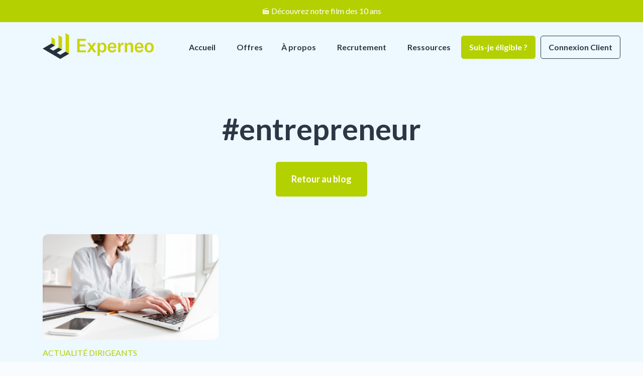

--- FILE ---
content_type: text/html; charset=UTF-8
request_url: https://www.experneo.fr/blog/tag/entrepreneur/
body_size: 7410
content:
<!DOCTYPE html>
<html lang="fr-FR" class="no-js">
<head>
	
	<meta charset="UTF-8">
	<meta name="viewport" content="width=device-width, initial-scale=1">
	<link rel="apple-touch-icon" sizes="57x57" href="https://www.experneo.fr/wp-content/themes/experneo/img/favicon/apple-icon-57x57.png">
	<link rel="apple-touch-icon" sizes="60x60" href="https://www.experneo.fr/wp-content/themes/experneo/img/favicon/apple-icon-60x60.png">
	<link rel="apple-touch-icon" sizes="72x72" href="https://www.experneo.fr/wp-content/themes/experneo/img/favicon/apple-icon-72x72.png">
	<link rel="apple-touch-icon" sizes="76x76" href="https://www.experneo.fr/wp-content/themes/experneo/img/favicon/apple-icon-76x76.png">
	<link rel="apple-touch-icon" sizes="114x114" href="https://www.experneo.fr/wp-content/themes/experneo/img/favicon/apple-icon-114x114.png">
	<link rel="apple-touch-icon" sizes="120x120" href="https://www.experneo.fr/wp-content/themes/experneo/img/favicon/apple-icon-120x120.png">
	<link rel="apple-touch-icon" sizes="144x144" href="https://www.experneo.fr/wp-content/themes/experneo/img/favicon/apple-icon-144x144.png">
	<link rel="apple-touch-icon" sizes="152x152" href="https://www.experneo.fr/wp-content/themes/experneo/img/favicon/apple-icon-152x152.png">
	<link rel="apple-touch-icon" sizes="180x180" href="https://www.experneo.fr/wp-content/themes/experneo/img/favicon/apple-icon-180x180.png">
	<link rel="icon" type="image/png" sizes="192x192"  href="https://www.experneo.fr/wp-content/themes/experneo/img/favicon/android-icon-192x192.png">
	<link rel="icon" type="image/png" sizes="32x32" href="https://www.experneo.fr/wp-content/themes/experneo/img/favicon/favicon-32x32.png">
	<link rel="icon" type="image/png" sizes="96x96" href="https://www.experneo.fr/wp-content/themes/experneo/img/favicon/favicon-96x96.png">
	<link rel="icon" type="image/png" sizes="16x16" href="https://www.experneo.fr/wp-content/themes/experneo/img/favicon/favicon-16x16.png">
	<link rel="manifest" href="https://www.experneo.fr/wp-content/themes/experneo/img/favicon/manifest.json">
	<meta name="msapplication-TileColor" content="#ffffff">
	<meta name="msapplication-TileImage" content="https://www.experneo.fr/wp-content/themes/experneo/img/favicon/ms-icon-144x144.png">
	<meta name="theme-color" content="#ffffff">
	<link rel="profile" href="http://gmpg.org/xfn/11">
	<link rel="pingback" href="https://www.experneo.fr/xmlrpc.php">
	
	<link href="https://fonts.googleapis.com/css?family=Lato:300,400,700,900" rel="stylesheet">
	<title>#entrepreneur &#8211; Experneo</title>
<meta name='robots' content='max-image-preview:large' />
<link rel='dns-prefetch' href='//static.addtoany.com' />
<link rel='dns-prefetch' href='//www.experneo.fr' />
<link rel='dns-prefetch' href='//vjs.zencdn.net' />
<link rel="alternate" type="application/rss+xml" title="Experneo &raquo; Flux" href="https://www.experneo.fr/feed/" />
<link rel="alternate" type="application/rss+xml" title="Experneo &raquo; Flux des commentaires" href="https://www.experneo.fr/comments/feed/" />
<link rel="alternate" type="application/rss+xml" title="Experneo &raquo; Flux de l’étiquette #entrepreneur" href="https://www.experneo.fr/blog/tag/entrepreneur/feed/" />
<link rel='stylesheet' id='wp-block-library-css' href='https://www.experneo.fr/wp-includes/css/dist/block-library/style.min.css?ver=6.1.9' type='text/css' media='all' />
<link rel='stylesheet' id='classic-theme-styles-css' href='https://www.experneo.fr/wp-includes/css/classic-themes.min.css?ver=1' type='text/css' media='all' />
<style id='global-styles-inline-css' type='text/css'>
body{--wp--preset--color--black: #000000;--wp--preset--color--cyan-bluish-gray: #abb8c3;--wp--preset--color--white: #ffffff;--wp--preset--color--pale-pink: #f78da7;--wp--preset--color--vivid-red: #cf2e2e;--wp--preset--color--luminous-vivid-orange: #ff6900;--wp--preset--color--luminous-vivid-amber: #fcb900;--wp--preset--color--light-green-cyan: #7bdcb5;--wp--preset--color--vivid-green-cyan: #00d084;--wp--preset--color--pale-cyan-blue: #8ed1fc;--wp--preset--color--vivid-cyan-blue: #0693e3;--wp--preset--color--vivid-purple: #9b51e0;--wp--preset--gradient--vivid-cyan-blue-to-vivid-purple: linear-gradient(135deg,rgba(6,147,227,1) 0%,rgb(155,81,224) 100%);--wp--preset--gradient--light-green-cyan-to-vivid-green-cyan: linear-gradient(135deg,rgb(122,220,180) 0%,rgb(0,208,130) 100%);--wp--preset--gradient--luminous-vivid-amber-to-luminous-vivid-orange: linear-gradient(135deg,rgba(252,185,0,1) 0%,rgba(255,105,0,1) 100%);--wp--preset--gradient--luminous-vivid-orange-to-vivid-red: linear-gradient(135deg,rgba(255,105,0,1) 0%,rgb(207,46,46) 100%);--wp--preset--gradient--very-light-gray-to-cyan-bluish-gray: linear-gradient(135deg,rgb(238,238,238) 0%,rgb(169,184,195) 100%);--wp--preset--gradient--cool-to-warm-spectrum: linear-gradient(135deg,rgb(74,234,220) 0%,rgb(151,120,209) 20%,rgb(207,42,186) 40%,rgb(238,44,130) 60%,rgb(251,105,98) 80%,rgb(254,248,76) 100%);--wp--preset--gradient--blush-light-purple: linear-gradient(135deg,rgb(255,206,236) 0%,rgb(152,150,240) 100%);--wp--preset--gradient--blush-bordeaux: linear-gradient(135deg,rgb(254,205,165) 0%,rgb(254,45,45) 50%,rgb(107,0,62) 100%);--wp--preset--gradient--luminous-dusk: linear-gradient(135deg,rgb(255,203,112) 0%,rgb(199,81,192) 50%,rgb(65,88,208) 100%);--wp--preset--gradient--pale-ocean: linear-gradient(135deg,rgb(255,245,203) 0%,rgb(182,227,212) 50%,rgb(51,167,181) 100%);--wp--preset--gradient--electric-grass: linear-gradient(135deg,rgb(202,248,128) 0%,rgb(113,206,126) 100%);--wp--preset--gradient--midnight: linear-gradient(135deg,rgb(2,3,129) 0%,rgb(40,116,252) 100%);--wp--preset--duotone--dark-grayscale: url('#wp-duotone-dark-grayscale');--wp--preset--duotone--grayscale: url('#wp-duotone-grayscale');--wp--preset--duotone--purple-yellow: url('#wp-duotone-purple-yellow');--wp--preset--duotone--blue-red: url('#wp-duotone-blue-red');--wp--preset--duotone--midnight: url('#wp-duotone-midnight');--wp--preset--duotone--magenta-yellow: url('#wp-duotone-magenta-yellow');--wp--preset--duotone--purple-green: url('#wp-duotone-purple-green');--wp--preset--duotone--blue-orange: url('#wp-duotone-blue-orange');--wp--preset--font-size--small: 13px;--wp--preset--font-size--medium: 20px;--wp--preset--font-size--large: 36px;--wp--preset--font-size--x-large: 42px;--wp--preset--spacing--20: 0.44rem;--wp--preset--spacing--30: 0.67rem;--wp--preset--spacing--40: 1rem;--wp--preset--spacing--50: 1.5rem;--wp--preset--spacing--60: 2.25rem;--wp--preset--spacing--70: 3.38rem;--wp--preset--spacing--80: 5.06rem;}:where(.is-layout-flex){gap: 0.5em;}body .is-layout-flow > .alignleft{float: left;margin-inline-start: 0;margin-inline-end: 2em;}body .is-layout-flow > .alignright{float: right;margin-inline-start: 2em;margin-inline-end: 0;}body .is-layout-flow > .aligncenter{margin-left: auto !important;margin-right: auto !important;}body .is-layout-constrained > .alignleft{float: left;margin-inline-start: 0;margin-inline-end: 2em;}body .is-layout-constrained > .alignright{float: right;margin-inline-start: 2em;margin-inline-end: 0;}body .is-layout-constrained > .aligncenter{margin-left: auto !important;margin-right: auto !important;}body .is-layout-constrained > :where(:not(.alignleft):not(.alignright):not(.alignfull)){max-width: var(--wp--style--global--content-size);margin-left: auto !important;margin-right: auto !important;}body .is-layout-constrained > .alignwide{max-width: var(--wp--style--global--wide-size);}body .is-layout-flex{display: flex;}body .is-layout-flex{flex-wrap: wrap;align-items: center;}body .is-layout-flex > *{margin: 0;}:where(.wp-block-columns.is-layout-flex){gap: 2em;}.has-black-color{color: var(--wp--preset--color--black) !important;}.has-cyan-bluish-gray-color{color: var(--wp--preset--color--cyan-bluish-gray) !important;}.has-white-color{color: var(--wp--preset--color--white) !important;}.has-pale-pink-color{color: var(--wp--preset--color--pale-pink) !important;}.has-vivid-red-color{color: var(--wp--preset--color--vivid-red) !important;}.has-luminous-vivid-orange-color{color: var(--wp--preset--color--luminous-vivid-orange) !important;}.has-luminous-vivid-amber-color{color: var(--wp--preset--color--luminous-vivid-amber) !important;}.has-light-green-cyan-color{color: var(--wp--preset--color--light-green-cyan) !important;}.has-vivid-green-cyan-color{color: var(--wp--preset--color--vivid-green-cyan) !important;}.has-pale-cyan-blue-color{color: var(--wp--preset--color--pale-cyan-blue) !important;}.has-vivid-cyan-blue-color{color: var(--wp--preset--color--vivid-cyan-blue) !important;}.has-vivid-purple-color{color: var(--wp--preset--color--vivid-purple) !important;}.has-black-background-color{background-color: var(--wp--preset--color--black) !important;}.has-cyan-bluish-gray-background-color{background-color: var(--wp--preset--color--cyan-bluish-gray) !important;}.has-white-background-color{background-color: var(--wp--preset--color--white) !important;}.has-pale-pink-background-color{background-color: var(--wp--preset--color--pale-pink) !important;}.has-vivid-red-background-color{background-color: var(--wp--preset--color--vivid-red) !important;}.has-luminous-vivid-orange-background-color{background-color: var(--wp--preset--color--luminous-vivid-orange) !important;}.has-luminous-vivid-amber-background-color{background-color: var(--wp--preset--color--luminous-vivid-amber) !important;}.has-light-green-cyan-background-color{background-color: var(--wp--preset--color--light-green-cyan) !important;}.has-vivid-green-cyan-background-color{background-color: var(--wp--preset--color--vivid-green-cyan) !important;}.has-pale-cyan-blue-background-color{background-color: var(--wp--preset--color--pale-cyan-blue) !important;}.has-vivid-cyan-blue-background-color{background-color: var(--wp--preset--color--vivid-cyan-blue) !important;}.has-vivid-purple-background-color{background-color: var(--wp--preset--color--vivid-purple) !important;}.has-black-border-color{border-color: var(--wp--preset--color--black) !important;}.has-cyan-bluish-gray-border-color{border-color: var(--wp--preset--color--cyan-bluish-gray) !important;}.has-white-border-color{border-color: var(--wp--preset--color--white) !important;}.has-pale-pink-border-color{border-color: var(--wp--preset--color--pale-pink) !important;}.has-vivid-red-border-color{border-color: var(--wp--preset--color--vivid-red) !important;}.has-luminous-vivid-orange-border-color{border-color: var(--wp--preset--color--luminous-vivid-orange) !important;}.has-luminous-vivid-amber-border-color{border-color: var(--wp--preset--color--luminous-vivid-amber) !important;}.has-light-green-cyan-border-color{border-color: var(--wp--preset--color--light-green-cyan) !important;}.has-vivid-green-cyan-border-color{border-color: var(--wp--preset--color--vivid-green-cyan) !important;}.has-pale-cyan-blue-border-color{border-color: var(--wp--preset--color--pale-cyan-blue) !important;}.has-vivid-cyan-blue-border-color{border-color: var(--wp--preset--color--vivid-cyan-blue) !important;}.has-vivid-purple-border-color{border-color: var(--wp--preset--color--vivid-purple) !important;}.has-vivid-cyan-blue-to-vivid-purple-gradient-background{background: var(--wp--preset--gradient--vivid-cyan-blue-to-vivid-purple) !important;}.has-light-green-cyan-to-vivid-green-cyan-gradient-background{background: var(--wp--preset--gradient--light-green-cyan-to-vivid-green-cyan) !important;}.has-luminous-vivid-amber-to-luminous-vivid-orange-gradient-background{background: var(--wp--preset--gradient--luminous-vivid-amber-to-luminous-vivid-orange) !important;}.has-luminous-vivid-orange-to-vivid-red-gradient-background{background: var(--wp--preset--gradient--luminous-vivid-orange-to-vivid-red) !important;}.has-very-light-gray-to-cyan-bluish-gray-gradient-background{background: var(--wp--preset--gradient--very-light-gray-to-cyan-bluish-gray) !important;}.has-cool-to-warm-spectrum-gradient-background{background: var(--wp--preset--gradient--cool-to-warm-spectrum) !important;}.has-blush-light-purple-gradient-background{background: var(--wp--preset--gradient--blush-light-purple) !important;}.has-blush-bordeaux-gradient-background{background: var(--wp--preset--gradient--blush-bordeaux) !important;}.has-luminous-dusk-gradient-background{background: var(--wp--preset--gradient--luminous-dusk) !important;}.has-pale-ocean-gradient-background{background: var(--wp--preset--gradient--pale-ocean) !important;}.has-electric-grass-gradient-background{background: var(--wp--preset--gradient--electric-grass) !important;}.has-midnight-gradient-background{background: var(--wp--preset--gradient--midnight) !important;}.has-small-font-size{font-size: var(--wp--preset--font-size--small) !important;}.has-medium-font-size{font-size: var(--wp--preset--font-size--medium) !important;}.has-large-font-size{font-size: var(--wp--preset--font-size--large) !important;}.has-x-large-font-size{font-size: var(--wp--preset--font-size--x-large) !important;}
.wp-block-navigation a:where(:not(.wp-element-button)){color: inherit;}
:where(.wp-block-columns.is-layout-flex){gap: 2em;}
.wp-block-pullquote{font-size: 1.5em;line-height: 1.6;}
</style>
<link rel='stylesheet' id='contact-form-7-css' href='https://www.experneo.fr/wp-content/plugins/contact-form-7/includes/css/styles.css?ver=5.7.2' type='text/css' media='all' />
<link rel='stylesheet' id='bootstrap-css' href='https://www.experneo.fr/wp-content/themes/experneo/css/bootstrap.min.css?ver=1.6.0' type='text/css' media='all' />
<link rel='stylesheet' id='normalize-css' href='https://www.experneo.fr/wp-content/themes/experneo/css/normalize.css?ver=1.6.0' type='text/css' media='all' />
<link rel='stylesheet' id='video-js-css' href='https://www.experneo.fr/wp-content/themes/experneo/css/video-js.css?ver=1.6.0' type='text/css' media='all' />
<link rel='stylesheet' id='owl-css' href='https://www.experneo.fr/wp-content/themes/experneo/css/owl.carousel.css?ver=1.6.0' type='text/css' media='all' />
<link rel='stylesheet' id='owl-default-css' href='https://www.experneo.fr/wp-content/themes/experneo/css/owl.theme.default.min.css?ver=1.6.0' type='text/css' media='all' />
<link rel='stylesheet' id='new-offers-css' href='https://www.experneo.fr/wp-content/themes/experneo/css/new-offers.css?ver=1.6.0' type='text/css' media='all' />
<link rel='stylesheet' id='experneo-css' href='https://www.experneo.fr/wp-content/themes/experneo/css/experneo.css?ver=1.6.0' type='text/css' media='all' />
<link rel='stylesheet' id='addtoany-css' href='https://www.experneo.fr/wp-content/plugins/add-to-any/addtoany.min.css?ver=1.16' type='text/css' media='all' />
<script type='text/javascript' id='addtoany-core-js-before'>
window.a2a_config=window.a2a_config||{};a2a_config.callbacks=[];a2a_config.overlays=[];a2a_config.templates={};a2a_localize = {
	Share: "Partager",
	Save: "Enregistrer",
	Subscribe: "S'abonner",
	Email: "E-mail",
	Bookmark: "Signet",
	ShowAll: "Montrer tout",
	ShowLess: "Montrer moins",
	FindServices: "Trouver des service(s)",
	FindAnyServiceToAddTo: "Trouver instantan&eacute;ment des services &agrave; ajouter &agrave;",
	PoweredBy: "Propuls&eacute; par",
	ShareViaEmail: "Partager par e-mail",
	SubscribeViaEmail: "S’abonner par e-mail",
	BookmarkInYourBrowser: "Ajouter un signet dans votre navigateur",
	BookmarkInstructions: "Appuyez sur Ctrl+D ou \u2318+D pour mettre cette page en signet",
	AddToYourFavorites: "Ajouter &agrave; vos favoris",
	SendFromWebOrProgram: "Envoyer depuis n’importe quelle adresse e-mail ou logiciel e-mail",
	EmailProgram: "Programme d’e-mail",
	More: "Plus&#8230;",
	ThanksForSharing: "Merci de partager !",
	ThanksForFollowing: "Merci de nous suivre !"
};
</script>
<script type='text/javascript' async src='https://static.addtoany.com/menu/page.js' id='addtoany-core-js'></script>
<script type='text/javascript' src='https://www.experneo.fr/wp-includes/js/jquery/jquery.min.js?ver=3.6.1' id='jquery-core-js'></script>
<script type='text/javascript' src='https://www.experneo.fr/wp-includes/js/jquery/jquery-migrate.min.js?ver=3.3.2' id='jquery-migrate-js'></script>
<script type='text/javascript' async src='https://www.experneo.fr/wp-content/plugins/add-to-any/addtoany.min.js?ver=1.1' id='addtoany-jquery-js'></script>
<!--[if lt IE 9]>
<script type='text/javascript' src='https://www.experneo.fr/wp-content/themes/experneo/js/html5.js?ver=3.7.3' id='experneo-html5-js'></script>
<![endif]-->
<link rel="https://api.w.org/" href="https://www.experneo.fr/wp-json/" /><link rel="alternate" type="application/json" href="https://www.experneo.fr/wp-json/wp/v2/tags/621" /><link rel="EditURI" type="application/rsd+xml" title="RSD" href="https://www.experneo.fr/xmlrpc.php?rsd" />
<link rel="wlwmanifest" type="application/wlwmanifest+xml" href="https://www.experneo.fr/wp-includes/wlwmanifest.xml" />
<meta name="generator" content="WordPress 6.1.9" />
	<!-- Global site tag (gtag.js) - Google Analytics -->
    <script async src="https://www.googletagmanager.com/gtag/js?id=G-16447DY24B"></script>
    <script>
    window.dataLayer = window.dataLayer || [];
    function gtag(){dataLayer.push(arguments);}
    gtag('js', new Date());

    gtag('config', 'G-16447DY24B');
    </script>
</head>

<body  class="archive tag tag-entrepreneur tag-621 no-sidebar hfeed single-page" >
	<div class="hiding-panel"></div>
    <div class="topbar"><a href="https://neoday.fr/le-film" target="_blank">🎬&nbsp;Découvrez notre film des 10 ans</a></div>
	<nav>
    <div class="nav-content guard">
        <a class="logo mobile-nav-logo" href="https://www.experneo.fr"></a>
        <ul class="links">
            <li><a href="https://www.experneo.fr" class="nav-logo"><div class="logo"></div></a></li>
            <li><a href="https://www.experneo.fr">Accueil</a></li>
            <div class="desktop">
                <li><a href="">Offres</a>
                    <div class="dropdown">
                        <ul>
                            <li class="no-border">
                                <a href="https://www.experneo.fr/offre-createur/">
                                    <div class="happy">Happy Business</div>
                                    <h3>Créateur</h3>
                                    <span>Un parcours balisé pour réussir votre création</span>
                                </a>
                            </li>
                            <li class="no-border">
                                <a href="https://www.experneo.fr/offre-entrepreneur/">
                                    <div class="happy">Happy Business</div>
                                    <h3>Entrepreneur</h3>
                                    <span>Optimisez votre process et gagnez en efficacité</span>
                                </a>
                            </li>
                            <!--
							<li class="no-border">
                                <a href="https://www.experneo.fr/offre-independant/">
                                    <div class="happy">Happy Business</div>
                                    <h3>Indépendant</h3>
                                    <span>Libérez vous du temps et gagnez en sérénité</span>
                                </a>
                            </li>
                            -->
                        </ul>
                    </div>
                </li>
            </div>
            <div class="mobile">
                <a data-toggle="collapse" href="#collapseOffres" role="button" aria-expanded="false" aria-controls="collapseOffres">
                    Offres
                </a>
                <div class="collapse" id="collapseOffres">
                    <div class="card card-body">
                        <div class="row">
                            <div class="col-4">
                                <img src="https://www.experneo.fr/wp-content/themes/experneo/img/rocket.svg">
                            </div>
                            <div class="col-8">
                                <a href="https://www.experneo.fr/offre-createur/">
                                    <div class="happy">Happy Business</div>
                                    <h3>Créateur</h3>
                                    <span>Un parcours en 8 étapes pour réussir votre création</span>
                                </a>
                            </div>
                        </div>
                        <div class="row">
                            <div class="col-4">
                                <img src="https://www.experneo.fr/wp-content/themes/experneo/img/team.svg">
                            </div>
                            <div class="col-8">
                                <a href="https://www.experneo.fr/offre-entrepreneur/">
                                    <div class="happy">Happy Business</div>
                                    <h3>Entrepreneur</h3>
                                    <span>Optimisez votre process et gagnez en efficacité</span>
                                </a>
                            </div>
                        </div>
                        <!--
						<div class="row">
                            <div class="col-4">
                                <img src="https://www.experneo.fr/wp-content/themes/experneo/assets/cubes_independant.svg">
                            </div>
                            <div class="col-8">
                                <a href="https://www.experneo.fr/offre-independant/">
                                    <div class="happy">Happy Business</div>
                                    <h3>Indépendant</h3>
                                    <span>Libérez vous du temps et gagnez en sérénité</span>
                                </a>
                            </div>
                        </div>
                        -->
                    </div>
                </div>
            </div>
            <li><a href="https://www.experneo.fr/a-propos">À propos</a></li>
            <li><a href="https://www.experneo.fr/recrutement/">Recrutement</a></li>
            <div class="desktop">
                <li class="ressources"><a href="#">Ressources</a>
                    <div class="dropdown_ressources">
                        <ul>
                            <li>
                                <a href="https://le-club.behappy-entrepreneur.fr/" target="_blank">
                                    <h3>Club Business</h3>
                                    <span>Des opportunités pour <br>booster son entreprise</span>
                                </a>
                            </li>
                            <li>
                                <a href="http://www.neoday.fr/" target="_blank">
                                    
                                    <h3>Neoday</h3>
                                    <span>Un événement pour s'inspirer et networker</span>
                                </a>
                            </li>
                            <li>
                                <a href="https://experneo.fr/neobook/#livres" target="_blank">
                                    
                                    <h3>Neobook</h3>
                                    <span>Une librairie en ligne pour les chefs d'entreprise</span>
                                </a>
                            </li>
                            <li>
                                <a href="https://www.experneo.fr/blog">
                                    
                                    <h3>Blog</h3>
                                    <span>Découvrez nos actus Happy Business</span>
                                </a>
                            </li>
                        </ul>
                    </div>
                </li>
            </div>
            <div class="mobile">
                <a data-toggle="collapse" href="#collapseRessources" role="button" aria-expanded="false" aria-controls="collapseRessources">
                    Ressources
                </a>
                <div class="collapse" id="collapseRessources">
                    <div class="card card-body">
                        <div class="row">
                            <div class="col-4">
                                <img src="https://www.experneo.fr/wp-content/themes/experneo/img/visuels_neolab.svg">
                            </div>
                            <div class="col-8">
                                <a href="https://le-club.behappy-entrepreneur.fr/" target="_blank">
                                    <h3>Club Business</h3>
                                    <span>Des opportunités pour <br>booster son entreprise</span>
                                </a>
                            </div>
                        </div>
                        <div class="row">
                            <div class="col-4">
                                <img src="https://www.experneo.fr/wp-content/themes/experneo/img/visuels_neoday.svg">
                            </div>
                            <div class="col-8">
                                <a href="http://www.neoday.fr/" target="_blank">
                                    
                                    <h3>Neoday</h3>
                                    <span>Un événement pour <br> s'inspirer et networker</span>
                                </a>
                            </div>
                        </div>
                        <div class="row">
                            <div class="col-4">
                                <img src="https://www.experneo.fr/wp-content/themes/experneo/assets/visuels_neobook.svg">
                            </div>
                            <div class="col-8">
                                <a href="https://experneo.fr/neobook/#livres" target="_blank">
                                    
                                    <h3>Neobook</h3>
                                    <span>Une librairie en ligne pour<br>les chefs d'entreprise</span>
                                </a>
                            </div>
                        </div>
                        <div class="row">
                            <div class="col-4">
                                <img src="https://www.experneo.fr/wp-content/themes/experneo/img/visuels_blog.svg">
                            </div>
                            <div class="col-8">
                                <a href="https://www.experneo.fr/blog">
                                    
                                    <h3>Blog</h3>
                                    <span>Découvrez nos actus Happy Business</span>
                                </a>
                            </div>
                        </div>
                    </div>
                </div>
            </div>
            <li><a class="nav-cta-button plain" href="https://www.experneo.fr/suis-je-eligible/">Suis-je éligible ?</a></li>
            <li><a class="nav-cta-button" href="https://isuite.behappy-expert.fr/isuiteexpert/?cnx=cnx2" target="_blank">Connexion Client</a></li>
        </ul>


        <div class="hamburger hamburger--slider">
            <span class="hamburger-box">
                <span class="hamburger-inner"></span>
            </span>
        </div>  
        
    </div>
</nav>
        <section class="blue wave-end single_category">
        <div class="container">
            <div class="tags_archive">
                <div data-animate='fadeIn'>
                    <div>
                        <h1>#entrepreneur</h1>
                    </div>
                </div>
                <div data-animate='fadeIn'>
                    <div class="bouton">
                        <a href="https://www.experneo.fr/blog" class="green_button">Retour au blog</a>
                    </div>
                </div>
                <div class="articles">
                    <div class="row" data-animate='fadeIn' data-stagger-children>
                                                    <div class="col-md-4">
                                <a href="https://www.experneo.fr/blog/actualite-dirigeants/creation-dentreprise/mesures-juridiques-de-la-loi-en-faveur-de-lactivite-professionnelle-independante/">
                                    <div class="actu_card">
                                                                                                                                <img src="https://www.experneo.fr/wp-content/uploads/2022/02/brunette-woman-typing-email-on-laptop-computer-while-sitting-at-home-selective-focus-on-hand-500x300.jpg" alt="">
                                                                                                                        <p class="categorie">Actualité Dirigeants</p>
                                        <h3>Mesures juridiques de la loi en faveur de l&rsquo;activité professionnelle indépendante</h3>
                                    </div>
                                </a>
                            </div>  
                                            </div>
                </div>
            </div>
        </div>
    </section>
    

	<div class="banner">
		<div class="content grid">
			<div class="text">Découvrez la comptabilité<br>en mode <span class="bold white-hint">Happy Business</span></div>
			<a href="https://www.experneo.fr/suis-je-eligible/"><div class="cta">Suis-je éligible ?</div></a>
		</div>
	</div>
	<footer>
		<div class="grid">
			<div class="upper-part">
				<div class="col_pers">
															<div class="textwidget"><p><img decoding="async" src="https://www.experneo.fr/wp-content/themes/experneo/img/logo-experneo.svg" class="logo"/></p>
<p>Experneo est un cabinet d’expertise comptable indépendant membre de l&rsquo;ordre des Experts-Comptables et de la <a href="https://www.behappy-entrepreneur.fr/" target="_blank" rel="noopener">communauté Behappy</a>.</p>
</div>
												<a href="https://www.behappy-entrepreneur.fr/" target="_blank"><img src="https://www.experneo.fr/wp-content/themes/experneo/img/behappy_logo.svg" class="behappy"></a>
				</div>
				<div class="col_pers">
					<div class="row">
						<div class="col-4">
							<div class="footer-title">Experneo</div>
							<ul>
								<li><a href="https://www.experneo.fr">Accueil</a></li>
								<li><a href="https://www.experneo.fr/a-propos">À propos</a></li>
								<li><a href="https://www.experneo.fr/recrutement">Recrutement</a></li>
							</ul>
						</div>
						<div class="col-4">
							<div class="footer-title">Offres</div>
							<ul>
								<li><a href="https://www.experneo.fr/offre-createur">HB Créateur</a></li>
								<li><a href="https://www.experneo.fr/offre-entrepreneur">HB Entrepreneur</a></li>
								<li><a href="https://www.experneo.fr/offre-independant">HB Indépendant</a></li>
							</ul>
							<div class="bouton">
								<a href="https://www.experneo.fr/suis-je-eligible">Suis-je éligible ?</a>
							</div>
						</div>
						<div class="col-4">
							<div class="footer-title">Ressources</div>
							<ul>
								<li><a href="https://www.experneo.fr/happylab">Happylab</a></li>
								<li><a href="https://www.neoday.fr" target="_blank">Neoday</a></li>
								<li><a href="https://www.experneo.fr/blog">Blog</a></li>
							</ul>
							<div class="bouton">
								<a href="https://isuite.behappy-expert.fr/isuiteexpert/?cnx=cnx2" target="_blank">Connexion client</a>
							</div>
						</div>
						<div class="boutons">
							<a href="https://www.experneo.fr/suis-je-eligible">Suis-je éligible ?</a>
							<a href="https://isuite.behappy-expert.fr/isuiteexpert/?cnx=cnx2" target="_blank">Connexion client</a>
						</div>
					</div>
				</div>
			</div>
			<div class="lower-part">
				<div class="credits">© Copyright 2018 - Experneo&nbsp;&nbsp;|&nbsp;&nbsp;<a href="https://www.experneo.fr/mentions-legales/">Mentions légales</a>&nbsp;&nbsp;|&nbsp;&nbsp;Conception : <a href="http://www.agence-berlioz.com/" target="_blank">Berlioz</a></div>
				<div class="social-container">
					<a href="https://www.facebook.com/Experneo" target="_blank"><img src="https://www.experneo.fr/wp-content/themes/experneo/assets/social/facebook.svg"></a>
					<a href="https://www.instagram.com/experneo/" target="_blank"><img src="https://www.experneo.fr/wp-content/themes/experneo/assets/social/instagram.svg"></a>
					<a href="https://www.linkedin.com/company/experneo/?originalSubdomain=fr%22" target="_blank"><img src="https://www.experneo.fr/wp-content/themes/experneo/assets/social/linkedin.svg"></a>
					<a href="https://www.google.com/search?q=experneo&oq=experneo&aqs=chrome..69i57j0j0i30l2j69i60l4.1912j0j7&sourceid=chrome&ie=UTF-8" target="_blank"><img src="https://www.experneo.fr/wp-content/themes/experneo/assets/social/google.svg"></a>
					<a href="https://www.youtube.com/channel/UCPEMtXxlvrMIc4WN9n-vIdA" target="_blank"><img src="https://www.experneo.fr/wp-content/themes/experneo/assets/social/youtube.svg"></a>
				</div>
			</div>
		</div>
	</footer>

	<script src="https://cdnjs.cloudflare.com/ajax/libs/gsap/3.6.0/gsap.min.js"></script>
    <script src="https://cdnjs.cloudflare.com/ajax/libs/gsap/3.6.0/EasePack.min.js"></script>
    <script src="https://cdnjs.cloudflare.com/ajax/libs/gsap/3.6.0/ScrollToPlugin.min.js"></script>
	<script src="//ajax.googleapis.com/ajax/libs/jquery/1.11.0/jquery.min.js"></script>
    <script src="https://www.experneo.fr/wp-content/themes/experneo/js/app-min.js"></script>
    <!-- <script src="https://www.experneo.fr/wp-content/themes/experneo/js/app.js"></script> -->


<script type='text/javascript' src='https://www.experneo.fr/wp-content/plugins/contact-form-7/includes/swv/js/index.js?ver=5.7.2' id='swv-js'></script>
<script type='text/javascript' id='contact-form-7-js-extra'>
/* <![CDATA[ */
var wpcf7 = {"api":{"root":"https:\/\/www.experneo.fr\/wp-json\/","namespace":"contact-form-7\/v1"}};
/* ]]> */
</script>
<script type='text/javascript' src='https://www.experneo.fr/wp-content/plugins/contact-form-7/includes/js/index.js?ver=5.7.2' id='contact-form-7-js'></script>
<script type='text/javascript' src='https://www.experneo.fr/wp-content/themes/experneo/js/bootstrap.min.js?ver=1.6.0' id='tbs-bootstrap-js-js'></script>
<script type='text/javascript' src='https://www.experneo.fr/wp-content/themes/experneo/js/popup.js?ver=1.6.0' id='pop-up-js-js'></script>
<script type='text/javascript' src='https://vjs.zencdn.net/7.2.3/video.js?ver=1.6.0' id='zencdn-js'></script>
<script type='text/javascript' src='https://www.experneo.fr/wp-content/themes/experneo/js/rellax.min.js?ver=1.6.0' id='experneo-rellax-js'></script>
<script type='text/javascript' src='https://www.experneo.fr/wp-content/themes/experneo/js/owl.carousel.min.js?ver=1.6.0' id='coolco-owl-js'></script>
<script type='text/javascript' src='https://www.experneo.fr/wp-content/themes/experneo/js/experneo.js?ver=1.6.0' id='experneo-js-js'></script>
<script type='text/javascript' src='https://www.google.com/recaptcha/api.js?render=6LeBNBEgAAAAABIJVpsvRO4kUsHFBXGS-M1hiT_I&#038;ver=3.0' id='google-recaptcha-js'></script>
<script type='text/javascript' src='https://www.experneo.fr/wp-includes/js/dist/vendor/regenerator-runtime.min.js?ver=0.13.9' id='regenerator-runtime-js'></script>
<script type='text/javascript' src='https://www.experneo.fr/wp-includes/js/dist/vendor/wp-polyfill.min.js?ver=3.15.0' id='wp-polyfill-js'></script>
<script type='text/javascript' id='wpcf7-recaptcha-js-extra'>
/* <![CDATA[ */
var wpcf7_recaptcha = {"sitekey":"6LeBNBEgAAAAABIJVpsvRO4kUsHFBXGS-M1hiT_I","actions":{"homepage":"homepage","contactform":"contactform"}};
/* ]]> */
</script>
<script type='text/javascript' src='https://www.experneo.fr/wp-content/plugins/contact-form-7/modules/recaptcha/index.js?ver=5.7.2' id='wpcf7-recaptcha-js'></script>

</body>
</html>


--- FILE ---
content_type: text/css
request_url: https://www.experneo.fr/wp-content/themes/experneo/css/new-offers.css?ver=1.6.0
body_size: 68481
content:
@charset "UTF-8";
*, :after, :before {
  box-sizing: border-box;
}

a {
  text-decoration: none;
  color: inherit;
  display: inherit;
}

ul {
  list-style: none;
}

/*! normalize.css v8.0.1 | MIT License | github.com/necolas/normalize.css */
/* Document
   ========================================================================== */
/**
 * 1. Correct the line height in all browsers.
 * 2. Prevent adjustments of font size after orientation changes in iOS.
 */
html {
  line-height: 1.15;
  /* 1 */
  -webkit-text-size-adjust: 100%;
  /* 2 */
}

/* Sections
   ========================================================================== */
/**
 * Remove the margin in all browsers.
 */
body {
  margin: 0;
}

/**
 * Render the `main` element consistently in IE.
 */
main {
  display: block;
}

/**
 * Correct the font size and margin on `h1` elements within `section` and
 * `article` contexts in Chrome, Firefox, and Safari.
 */
h1 {
  font-size: 2em;
  margin: 0.67em 0;
}

/* Grouping content
   ========================================================================== */
/**
 * 1. Add the correct box sizing in Firefox.
 * 2. Show the overflow in Edge and IE.
 */
hr {
  box-sizing: content-box;
  /* 1 */
  height: 0;
  /* 1 */
  overflow: visible;
  /* 2 */
}

/**
 * 1. Correct the inheritance and scaling of font size in all browsers.
 * 2. Correct the odd `em` font sizing in all browsers.
 */
pre {
  font-family: monospace, monospace;
  /* 1 */
  font-size: 1em;
  /* 2 */
}

/* Text-level semantics
   ========================================================================== */
/**
 * Remove the gray background on active links in IE 10.
 */
a {
  background-color: transparent;
}

/**
 * 1. Remove the bottom border in Chrome 57-
 * 2. Add the correct text decoration in Chrome, Edge, IE, Opera, and Safari.
 */
abbr[title] {
  border-bottom: none;
  /* 1 */
  text-decoration: underline;
  /* 2 */
  text-decoration: underline dotted;
  /* 2 */
}

/**
 * Add the correct font weight in Chrome, Edge, and Safari.
 */
b,
strong {
  font-weight: bolder;
}

/**
 * 1. Correct the inheritance and scaling of font size in all browsers.
 * 2. Correct the odd `em` font sizing in all browsers.
 */
code,
kbd,
samp {
  font-family: monospace, monospace;
  /* 1 */
  font-size: 1em;
  /* 2 */
}

/**
 * Add the correct font size in all browsers.
 */
small {
  font-size: 80%;
}

/**
 * Prevent `sub` and `sup` elements from affecting the line height in
 * all browsers.
 */
sub,
sup {
  font-size: 75%;
  line-height: 0;
  position: relative;
  vertical-align: baseline;
}

sub {
  bottom: -0.25em;
}

sup {
  top: -0.5em;
}

/* Embedded content
   ========================================================================== */
/**
 * Remove the border on images inside links in IE 10.
 */
img {
  border-style: none;
  width: 100%;
  max-width: 100%;
}

/* Forms
   ========================================================================== */
/**
 * 1. Change the font styles in all browsers.
 * 2. Remove the margin in Firefox and Safari.
 */
button,
input,
optgroup,
select,
textarea {
  font-family: inherit;
  /* 1 */
  font-size: 100%;
  /* 1 */
  line-height: 1.15;
  /* 1 */
  margin: 0;
  /* 2 */
}

/**
 * Show the overflow in IE.
 * 1. Show the overflow in Edge.
 */
button,
input {
  /* 1 */
  overflow: visible;
}

/**
 * Remove the inheritance of text transform in Edge, Firefox, and IE.
 * 1. Remove the inheritance of text transform in Firefox.
 */
button,
select {
  /* 1 */
  text-transform: none;
}

/**
 * Correct the inability to style clickable types in iOS and Safari.
 */
button,
[type=button],
[type=reset],
[type=submit] {
  -webkit-appearance: button;
}

/**
 * Remove the inner border and padding in Firefox.
 */
button::-moz-focus-inner,
[type=button]::-moz-focus-inner,
[type=reset]::-moz-focus-inner,
[type=submit]::-moz-focus-inner {
  border-style: none;
  padding: 0;
}

/**
 * Restore the focus styles unset by the previous rule.
 */
button:-moz-focusring,
[type=button]:-moz-focusring,
[type=reset]:-moz-focusring,
[type=submit]:-moz-focusring {
  outline: 1px dotted ButtonText;
}

/**
 * Correct the padding in Firefox.
 */
fieldset {
  padding: 0.35em 0.75em 0.625em;
}

/**
 * 1. Correct the text wrapping in Edge and IE.
 * 2. Correct the color inheritance from `fieldset` elements in IE.
 * 3. Remove the padding so developers are not caught out when they zero out
 *    `fieldset` elements in all browsers.
 */
legend {
  box-sizing: border-box;
  /* 1 */
  color: inherit;
  /* 2 */
  display: table;
  /* 1 */
  max-width: 100%;
  /* 1 */
  padding: 0;
  /* 3 */
  white-space: normal;
  /* 1 */
}

/**
 * Add the correct vertical alignment in Chrome, Firefox, and Opera.
 */
progress {
  vertical-align: baseline;
}

/**
 * Remove the default vertical scrollbar in IE 10+.
 */
textarea {
  overflow: auto;
}

/**
 * 1. Add the correct box sizing in IE 10.
 * 2. Remove the padding in IE 10.
 */
[type=checkbox],
[type=radio] {
  box-sizing: border-box;
  /* 1 */
  padding: 0;
  /* 2 */
}

/**
 * Correct the cursor style of increment and decrement buttons in Chrome.
 */
[type=number]::-webkit-inner-spin-button,
[type=number]::-webkit-outer-spin-button {
  height: auto;
}

/**
 * 1. Correct the odd appearance in Chrome and Safari.
 * 2. Correct the outline style in Safari.
 */
[type=search] {
  -webkit-appearance: textfield;
  /* 1 */
  outline-offset: -2px;
  /* 2 */
}

/**
 * Remove the inner padding in Chrome and Safari on macOS.
 */
[type=search]::-webkit-search-decoration {
  -webkit-appearance: none;
}

/**
 * 1. Correct the inability to style clickable types in iOS and Safari.
 * 2. Change font properties to `inherit` in Safari.
 */
::-webkit-file-upload-button {
  -webkit-appearance: button;
  /* 1 */
  font: inherit;
  /* 2 */
}

/* Interactive
   ========================================================================== */
/*
 * Add the correct display in Edge, IE 10+, and Firefox.
 */
details {
  display: block;
}

/*
 * Add the correct display in all browsers.
 */
summary {
  display: list-item;
}

/* Misc
   ========================================================================== */
/**
 * Add the correct display in IE 10+.
 */
template {
  display: none;
}

/**
 * Add the correct display in IE 10.
 */
[hidden] {
  display: none;
}

/*! nouislider - 14.6.2 - 9/16/2020 */
/* Functional styling;
 * These styles are required for noUiSlider to function.
 * You don't need to change these rules to apply your design.
 */
.noUi-target,
.noUi-target * {
  -webkit-touch-callout: none;
  -webkit-tap-highlight-color: rgba(0, 0, 0, 0);
  -webkit-user-select: none;
  -ms-touch-action: none;
  touch-action: none;
  -ms-user-select: none;
  -moz-user-select: none;
  user-select: none;
  -moz-box-sizing: border-box;
  box-sizing: border-box;
}

.noUi-target {
  position: relative;
}

.noUi-base,
.noUi-connects {
  width: 100%;
  height: 100%;
  position: relative;
  z-index: 1;
}

/* Wrapper for all connect elements.
 */
.noUi-connects {
  overflow: hidden;
  z-index: 0;
}

.noUi-connect,
.noUi-origin {
  will-change: transform;
  position: absolute;
  z-index: 1;
  top: 0;
  right: 0;
  -ms-transform-origin: 0 0;
  -webkit-transform-origin: 0 0;
  -webkit-transform-style: preserve-3d;
  transform-origin: 0 0;
  transform-style: flat;
}

.noUi-connect {
  height: 100%;
  width: 100%;
}

.noUi-origin {
  height: 10%;
  width: 10%;
}

/* Offset direction
 */
.noUi-txt-dir-rtl.noUi-horizontal .noUi-origin {
  left: 0;
  right: auto;
}

/* Give origins 0 height/width so they don't interfere with clicking the
 * connect elements.
 */
.noUi-vertical .noUi-origin {
  width: 0;
}

.noUi-horizontal .noUi-origin {
  height: 0;
}

.noUi-handle {
  -webkit-backface-visibility: hidden;
  backface-visibility: hidden;
  position: absolute;
  cursor: pointer;
}

.noUi-touch-area {
  height: 100%;
  width: 100%;
}

.noUi-state-tap .noUi-connect,
.noUi-state-tap .noUi-origin {
  -webkit-transition: transform 0.3s;
  transition: transform 0.3s;
}

.noUi-state-drag * {
  cursor: inherit !important;
}

/* Slider size and handle placement;
 */
.noUi-horizontal {
  height: 8px;
}

.noUi-horizontal .noUi-handle {
  width: 18px;
  height: 18px;
  right: -8px;
  top: -5px;
  cursor: pointer;
}

.noUi-vertical {
  width: 18px;
}

.noUi-vertical .noUi-handle {
  width: 28px;
  height: 34px;
  right: -6px;
  top: -17px;
  cursor: pointer;
}

.noUi-txt-dir-rtl.noUi-horizontal .noUi-handle {
  left: -17px;
  right: auto;
}

/* Styling;
 * Giving the connect element a border radius causes issues with using transform: scale
 */
.noUi-target {
  background: #e5f0f8;
  border-radius: 10px;
}

.noUi-connects {
  border-radius: 10px;
}

.noUi-connect {
  background: #a8dbff;
}

/* Handles and cursors;
 */
.noUi-draggable {
  cursor: ew-resize;
}

.noUi-vertical .noUi-draggable {
  cursor: ns-resize;
}

.noUi-handle {
  border-radius: 100px;
  background: #a8dbff;
  cursor: pointer;
}
.noUi-handle:focus {
  outline: 0;
}
.noUi-handle:before {
  content: "";
  display: inline-block;
  position: absolute;
  width: 50px;
  height: 50px;
  background-color: #a8dbff;
  border-radius: 100px;
  top: 50%;
  left: 50%;
  margin-top: -25px;
  margin-left: -25px;
  z-index: 0;
  transform: scale(0.7);
  opacity: 0;
  transition: transform 0.3s, opacity 0.3s;
}
.noUi-handle:hover:before {
  transform: scale(1);
  opacity: 0.3;
}

/* Handle stripes;
 */
.noUi-handle:after {
  left: 17px;
}

.noUi-vertical .noUi-handle:before,
.noUi-vertical .noUi-handle:after {
  width: 14px;
  height: 1px;
  left: 6px;
  top: 14px;
}

.noUi-vertical .noUi-handle:after {
  top: 17px;
}

/* Disabled state;
 */
[disabled] .noUi-connect {
  background: #B8B8B8;
}

[disabled].noUi-target,
[disabled].noUi-handle,
[disabled] .noUi-handle {
  cursor: not-allowed;
}

/* Base;
 *
 */
.noUi-pips,
.noUi-pips * {
  -moz-box-sizing: border-box;
  box-sizing: border-box;
}

.noUi-pips {
  position: absolute;
  color: #999;
}

/* Values;
 *
 */
.noUi-value {
  position: absolute;
  white-space: nowrap;
  text-align: center;
}

.noUi-value-sub {
  color: #ccc;
  font-size: 10px;
}

/* Markings;
 *
 */
.noUi-marker {
  position: absolute;
  background: #CCC;
}

.noUi-marker-sub {
  background: #AAA;
}

.noUi-marker-large {
  background: #AAA;
}

/* Horizontal layout;
 *
 */
.noUi-pips-horizontal {
  padding: 10px 0;
  height: 80px;
  top: 100%;
  left: 0;
  width: 100%;
}

.noUi-value-horizontal {
  -webkit-transform: translate(-50%, 50%);
  transform: translate(-50%, 50%);
}

.noUi-rtl .noUi-value-horizontal {
  -webkit-transform: translate(50%, 50%);
  transform: translate(50%, 50%);
}

.noUi-marker-horizontal.noUi-marker {
  margin-left: -1px;
  width: 2px;
  height: 5px;
}

.noUi-marker-horizontal.noUi-marker-sub {
  height: 10px;
}

.noUi-marker-horizontal.noUi-marker-large {
  height: 15px;
}

/* Vertical layout;
 *
 */
.noUi-pips-vertical {
  padding: 0 10px;
  height: 100%;
  top: 0;
  left: 100%;
}

.noUi-value-vertical {
  -webkit-transform: translate(0, -50%);
  transform: translate(0, -50%);
  padding-left: 25px;
}

.noUi-rtl .noUi-value-vertical {
  -webkit-transform: translate(0, 50%);
  transform: translate(0, 50%);
}

.noUi-marker-vertical.noUi-marker {
  width: 5px;
  height: 2px;
  margin-top: -1px;
}

.noUi-marker-vertical.noUi-marker-sub {
  width: 10px;
}

.noUi-marker-vertical.noUi-marker-large {
  width: 15px;
}

.noUi-tooltip {
  display: block;
  position: absolute;
  border: 1px solid #D9D9D9;
  border-radius: 3px;
  background: #fff;
  color: #000;
  padding: 5px;
  text-align: center;
  white-space: nowrap;
}

.noUi-horizontal .noUi-tooltip {
  -webkit-transform: translate(-50%, 0);
  transform: translate(-50%, 0);
  left: 50%;
  bottom: 120%;
}

.noUi-vertical .noUi-tooltip {
  -webkit-transform: translate(0, -50%);
  transform: translate(0, -50%);
  top: 50%;
  right: 120%;
}

.noUi-horizontal .noUi-origin > .noUi-tooltip {
  -webkit-transform: translate(50%, 0);
  transform: translate(50%, 0);
  left: auto;
  bottom: 10px;
}

.noUi-vertical .noUi-origin > .noUi-tooltip {
  -webkit-transform: translate(0, -18px);
  transform: translate(0, -18px);
  top: auto;
  right: 28px;
}

.tooltip {
  position: absolute;
  z-index: 2000;
  min-width: 50px;
  max-width: 340px;
  width: max-content;
  background-color: rgba(22, 38, 48, 0.95);
  left: calc(100% + 5px);
  bottom: 50%;
  color: #fff;
  padding: 20px;
  opacity: 0;
  transform: translate(2rem, 50%);
  font-size: 14px;
  line-height: 150%;
  font-weight: normal;
  border-radius: 5px;
  will-change: transform;
  pointer-events: none;
  transition: transform 0.3s, opacity 0.3s;
}
.tooltip .infos {
  border-top: 1px solid rgba(146, 178, 195, 0.24);
  padding-top: 0.6rem;
  margin-top: 0.7rem;
  font-size: 12px;
  color: #92b2c3;
  line-height: 135%;
}
.tooltip .infos > div {
  display: flex;
  align-items: center;
}
.tooltip .infos > div:before {
  content: url("../assets/icons_clock.svg");
  flex-shrink: 0;
  width: 14px;
  height: 14px;
  display: inline-block;
  align-items: center;
  margin-right: 6px;
}
.tooltip .infos:only-child {
  border-top: none;
  margin-top: 0;
  padding-top: 0;
}
.tooltip .tags {
  margin-top: 0.7rem;
}
.tooltip .tags:only-child {
  margin-top: 0;
}
.tooltip .when, .tooltip .frequency {
  display: inline-block;
  font-size: 0.8rem;
  color: #90979a;
  padding: 0.2rem 0;
}
.tooltip .when div, .tooltip .frequency div {
  display: inline-block;
  background-color: rgba(199, 236, 255, 0.15);
  padding: 0.3rem 0.7rem;
  border-radius: 4px;
  margin-right: 0.2rem;
  color: #fff;
}
.tooltip .when div {
  background-color: #455660;
}
.tooltip .when div + div {
  background-color: yellow;
}
.tooltip .frequency div {
  background-color: transparent;
  border: 1px solid #455660;
}

.repeat:before {
  content: url("../assets/repeat.svg");
  display: inline-block;
  width: 1rem;
  vertical-align: middle;
  margin-right: 0.3rem;
  opacity: 0.5;
}

.info-bubble:hover + .tooltip {
  opacity: 1;
  transform: translate3d(5px, 50%, 1px) scale(1);
}

/* 
  You want a simple and fancy tooltip?
  Just copy all [data-tooltip] blocks:
*/
[data-tooltip] {
  position: relative;
  z-index: 10;
  line-height: 125%;
}

/* Positioning and visibility settings of the tooltip */
[data-tooltip]:before,
[data-tooltip]:after {
  position: absolute;
  visibility: hidden;
  opacity: 0;
  left: 50%;
  bottom: calc(100% + 5px);
  /* 5px is the size of the arrow */
  pointer-events: none;
  transition: 0.2s;
  will-change: transform;
}

/* The actual tooltip with a dynamic width */
[data-tooltip]:before {
  content: attr(data-tooltip);
  padding: 14px 18px;
  min-width: 50px;
  max-width: 300px;
  width: max-content;
  width: -moz-max-content;
  border-radius: 6px;
  font-size: 14px;
  background-color: rgba(22, 38, 48, 0.9);
  background-image: linear-gradient(30deg, rgba(59, 72, 80, 0.44), rgba(59, 68, 75, 0.44), rgba(60, 82, 88, 0.44));
  box-shadow: 0px 0px 24px rgba(0, 0, 0, 0.2);
  color: #fff;
  text-align: left;
  white-space: pre-wrap;
  transform: translate(-50%, -5px) scale(0.5);
}

/* Tooltip arrow CSS triangle */
/*
[data-tooltip]:after {
  content: '';
  border-style: solid;
  border-width: 5px 5px 0px 5px; 
  border-color: rgba(55, 64, 70, 0.9) transparent transparent transparent;
  transition-duration: 0s;
  transform-origin: top;
  transform: translateX(-50%) scaleY(0);
}
*/
[data-tooltip]:after {
  content: "Récurrent";
}

/* Tooltip becomes visible at hover */
[data-tooltip]:hover:before,
[data-tooltip]:hover:after {
  visibility: visible;
  opacity: 1;
}

/* Scales from 0.5 to 1 -> grow effect */
[data-tooltip]:hover:before {
  transition-delay: 0.05s;
  transform: translate(-50%, -5px) scale(1);
}

/* 
  Arrow slide down effect only on mouseenter (NOT on mouseleave)
*/
[data-tooltip]:hover:after {
  transition-delay: 0.19s;
  /* Starting after the grow effect */
  transition-duration: 0.2s;
  transform: translateX(-50%) scaleY(1);
}

/*
  That's it.
*/
/*
  If you want some adjustability
  here are some orientation settings you can use:
*/
/* LEFT */
/* Tooltip + arrow */
[data-tooltip-location=left]:before,
[data-tooltip-location=left]:after {
  left: auto;
  right: calc(100% + 5px);
  bottom: 50%;
}

/* Tooltip */
[data-tooltip-location=left]:before {
  transform: translate(-5px, 50%) scale(0.5);
}

[data-tooltip-location=left]:hover:before {
  transform: translate(-5px, 50%) scale(1);
}

/* Arrow */
[data-tooltip-location=left]:after {
  border-width: 5px 0px 5px 5px;
  border-color: transparent transparent transparent rgba(55, 64, 70, 0.9);
  transform-origin: left;
  transform: translateY(50%) scaleX(0);
}

[data-tooltip-location=left]:hover:after {
  transform: translateY(50%) scaleX(1);
}

/* RIGHT */
[data-tooltip-location=right]:before,
[data-tooltip-location=right]:after {
  left: calc(100% + 5px);
  bottom: 50%;
}

[data-tooltip-location=right]:before {
  transform: translate(2rem, 50%) scale(1);
}

[data-tooltip-location=right]:hover:before {
  transform: translate(5px, 50%) scale(1);
}

[data-tooltip-location=right]:after {
  border-width: 5px 5px 5px 0px;
  border-color: transparent rgba(55, 64, 70, 0.9) transparent transparent;
  transform-origin: right;
  transform: translateY(50%) scaleX(0);
}

[data-tooltip-location=right]:hover:after {
  transform: translateY(50%) scaleX(1);
}

/* BOTTOM */
[data-tooltip-location=bottom]:before,
[data-tooltip-location=bottom]:after {
  top: calc(100% + 5px);
  bottom: auto;
}

[data-tooltip-location=bottom]:before {
  transform: translate(-50%, 5px) scale(0.5);
}

[data-tooltip-location=bottom]:hover:before {
  transform: translate(-50%, 5px) scale(1);
}

[data-tooltip-location=bottom]:after {
  border-width: 0px 5px 5px 5px;
  border-color: transparent transparent rgba(55, 64, 70, 0.9) transparent;
  transform-origin: bottom;
}

.top-bar {
  position: fixed;
  width: 100%;
  height: 3rem;
  padding: 0.6rem;
  background-color: #282e4a;
  z-index: 1000;
  color: #fff;
  text-align: center;
}
.top-bar .icon-cantine {
  display: inline-block;
  width: 2rem;
  border-radius: 0;
  vertical-align: middle;
  margin-left: 0.6rem;
}

.hamburger {
  display: none;
}

.top-bar + nav {
  padding-top: 3rem;
}
.top-bar + nav + .banner {
  padding-top: 11rem;
}

.scrolled nav .nav-logo {
  display: block;
}
.scrolled nav .nav-logo .logo {
  width: 170px;
  height: 40px;
}

.scrolled nav {
  background-color: #fff !important;
  color: #2c3745;
  box-shadow: -1px 6px 25px -12px rgba(0, 0, 0, 0.15);
  height: 70px;
  margin-top: 0px;
}
.hamburger {
  display: none;
}

nav {
  margin-top: 44px;
  position: fixed !important;
  display: flex;
  align-items: center;
  background-color: transparent !important;
  color: #2c3745;
  width: 100%;
  font-size: 1rem;
  font-weight: 500;
  top: 0 !important;
  z-index: 999999999 !important;
  transition: background-color 0.3s, height 0.3s !important;
}
nav + div {
  padding-top: 150px !important;
}
nav + section {
  padding-top: 190px !important;
}
nav svg path, nav svg polygon {
  fill: #fff;
  transition: fill 0.3s;
}
nav ul {
  display: flex;
  align-items: center;
  margin: 0;
  height: 100%;
  width: 100%;
}
nav ul li {
  display: inline-block;
  position: relative;
  height: 100%;
  margin: 0 5px;
}
nav ul li a:not(.nav-logo) {
  padding: 10px 15px;
}
@media screen and (max-width: 1200px){
  nav ul li a:not(.nav-logo) {
    padding: 10px;
  }
}
nav ul li a {
  display: inline-block;
  height: 100%;
  transition: color 0.3s, border-color 0.3s;
  font-size: 16px;
  text-decoration: none;
  border-radius: 5px;
  border: 1px solid transparent;
}
@media screen and (max-width: 1100px){
  nav ul li a {
    font-size: 13px;
  }
}
@media screen and (max-width: 980px){
  nav ul li a {
    font-size: 16px;
  }
}
nav ul li a:hover {
  color: #2c3745;
  border-color: #2c3745;
  text-decoration: none;
}
nav ul li:first-child {
  margin-right: auto;
}
nav .nav-logo {
  transition: width 0.3s;
}
nav .nav-content {
  display: flex;
  align-items: center;
  justify-content: center;
  margin: auto;
  font-size: 14px;
  width: 1200px;
}

.nav-cta-button {
  border: 1px solid;
  border-radius: 5px;
  transition: background-color 0.3s, color 0.3s, border-color 0.3s;
}
.nav-cta-button:hover {
  background-color: #2c3745;
  color: #fff;
}
.nav-cta-button.plain {
  background-color: #b4d000;
  border: 1px solid #b4d000;
  color: #fff;
}
@media screen and (max-width: 980px){
  .nav-cta-button.plain {
    margin-bottom: 10px;
  }
}
.nav-cta-button.plain:hover {
  background-color: transparent;
  color: #b4d000;
}

.mobile-nav-logo {
  display: none;
}

.nav-logo {
  border: none;
}

.textwidget > p {
  margin-bottom: 20px !important;
}

@media screen and (max-width: 980px) {
  nav ul li a:hover {
    color: inherit;
  }

  .nav-cta-button {
    margin-top: 10px;
  }

  .mobile-nav-logo {
    display: block;
  }

  .hamburger {
    display: flex !important;
  }

  .hamburger {
    display: flex;
    right: 80px;
  }

  nav .nav-content {
    justify-content: space-between;
    padding: 0 40px;
  }

  nav .nav-content ul.links {
    position: fixed;
    margin-top: 0;
    left: 0;
    top: 0;
    width: 100%;
    height: 100vh;
    overflow-y: scroll;
    padding: 2rem 0;
    background-color: #2c3745;
    color: #fff;
    display: flex;
    flex-direction: column;
    align-items: center;
    transform: translateX(-100%);
    transition: transform 0.5s cubic-bezier(0.165, 0.84, 0.44, 1);
    font-size: 1.1rem;
  }
  nav .nav-content ul.links li {
    transform: translateX(-10rem);
    transition: transform 1s cubic-bezier(0.165, 0.84, 0.44, 1);
    height: auto;
    text-align: center;
  }
  nav .nav-content ul.links li:after {
    content: "";
    margin: auto;
    display: block;
  }
  nav .nav-content ul.links:before, nav .nav-content ul.links:after {
    content: "";
    /* Insert pseudo-element */
    margin: auto;
    /* Make it push flex items to the center */
  }
  nav .nav-content ul.links li:nth-of-type(10n + 1) {
    transition-delay: 0.025s;
  }
  nav .nav-content ul.links li:nth-of-type(10n + 2) {
    transition-delay: 0.05s;
  }
  nav .nav-content ul.links li:nth-of-type(10n + 3) {
    transition-delay: 0.075s;
  }
  nav .nav-content ul.links li:nth-of-type(10n + 4) {
    transition-delay: 0.1s;
  }
  nav .nav-content ul.links li:nth-of-type(10n + 5) {
    transition-delay: 0.125s;
  }
  nav .nav-content ul.links li:nth-of-type(10n + 6) {
    transition-delay: 0.15s;
  }
  nav .nav-content ul.links li:nth-of-type(10n + 7) {
    transition-delay: 0.175s;
  }
  nav .nav-content ul.links li:nth-of-type(10n + 8) {
    transition-delay: 0.2s;
  }
  nav .nav-content ul.links li:nth-of-type(10n + 9) {
    transition-delay: 0.225s;
  }
  nav .nav-content ul.links li:nth-of-type(10n + 10) {
    transition-delay: 0.25s;
  }
  .fullscreen-menu--opened nav .nav-content ul.links {
    transform: translateX(0);
  }
  .fullscreen-menu--opened nav .nav-content ul.links .nav-logo {
    display: none;
  }
  .fullscreen-menu--opened nav .nav-content ul.links:before, .fullscreen-menu--opened nav .nav-content ul.links:after {
    content: "";
    /* Insert pseudo-element */
    margin: auto;
    /* Make it push flex items to the center */
  }
  .fullscreen-menu--opened nav .nav-content ul.links li {
    transform: translateX(0);
  }
}
/*!
 * Hamburgers
 * @description Tasty CSS-animated hamburgers
 * @author Jonathan Suh @jonsuh
 * @site https://jonsuh.com/hamburgers
 * @link https://github.com/jonsuh/hamburgers
 */
.hamburger {
  display: none;
  cursor: pointer;
  transition-property: opacity, filter;
  transition-duration: 0.15s;
  transition-timing-function: linear;
  font: inherit;
  color: inherit;
  text-transform: none;
  background-color: transparent;
  border: 0;
  margin: 0;
  overflow: visible;
}

.hamburger:hover {
  opacity: 0.7;
}

.hamburger.is-active:hover {
  opacity: 0.7;
}

.hamburger.is-active .hamburger-inner,
.hamburger.is-active .hamburger-inner::before,
.hamburger.is-active .hamburger-inner::after {
  background-color: #d5dbea;
}

.hamburger-box {
  width: 40px;
  height: 24px;
  display: inline-block;
  position: relative;
}

.hamburger-inner {
  display: block;
  top: 50%;
  margin-top: -2px;
}

.hamburger-inner, .hamburger-inner::before, .hamburger-inner::after {
  width: 40px;
  height: 4px;
  background-color: #2c3645;
  border-radius: 4px;
  position: absolute;
  transition-property: transform;
  transition-duration: 0.15s;
  transition-timing-function: ease;
}

.hamburger-inner::before, .hamburger-inner::after {
  content: "";
  display: block;
}

.hamburger-inner::before {
  top: -10px;
}

.hamburger-inner::after {
  bottom: -10px;
}

/*
   * Boring
   */
.hamburger--boring .hamburger-inner, .hamburger--boring .hamburger-inner::before, .hamburger--boring .hamburger-inner::after {
  transition-property: none;
}

.hamburger--boring.is-active .hamburger-inner {
  transform: rotate(45deg);
}

.hamburger--boring.is-active .hamburger-inner::before {
  top: 0;
  opacity: 0;
}

.hamburger--boring.is-active .hamburger-inner::after {
  bottom: 0;
  transform: rotate(-90deg);
}

/*
   * Collapse
   */
.hamburger--collapse .hamburger-inner {
  top: auto;
  bottom: 0;
  transition-duration: 0.13s;
  transition-delay: 0.13s;
  transition-timing-function: cubic-bezier(0.55, 0.055, 0.675, 0.19);
}

.hamburger--collapse .hamburger-inner::after {
  top: -20px;
  transition: top 0.2s 0.2s cubic-bezier(0.33333, 0.66667, 0.66667, 1), opacity 0.1s linear;
}

.hamburger--collapse .hamburger-inner::before {
  transition: top 0.12s 0.2s cubic-bezier(0.33333, 0.66667, 0.66667, 1), transform 0.13s cubic-bezier(0.55, 0.055, 0.675, 0.19);
}

.hamburger--collapse.is-active .hamburger-inner {
  transform: translate3d(0, -10px, 0) rotate(-45deg);
  transition-delay: 0.22s;
  transition-timing-function: cubic-bezier(0.215, 0.61, 0.355, 1);
}

.hamburger--collapse.is-active .hamburger-inner::after {
  top: 0;
  opacity: 0;
  transition: top 0.2s cubic-bezier(0.33333, 0, 0.66667, 0.33333), opacity 0.1s 0.22s linear;
}

.hamburger--collapse.is-active .hamburger-inner::before {
  top: 0;
  transform: rotate(-90deg);
  transition: top 0.1s 0.16s cubic-bezier(0.33333, 0, 0.66667, 0.33333), transform 0.13s 0.25s cubic-bezier(0.215, 0.61, 0.355, 1);
}

/*
   * Collapse Reverse
   */
.hamburger--collapse-r .hamburger-inner {
  top: auto;
  bottom: 0;
  transition-duration: 0.13s;
  transition-delay: 0.13s;
  transition-timing-function: cubic-bezier(0.55, 0.055, 0.675, 0.19);
}

.hamburger--collapse-r .hamburger-inner::after {
  top: -20px;
  transition: top 0.2s 0.2s cubic-bezier(0.33333, 0.66667, 0.66667, 1), opacity 0.1s linear;
}

.hamburger--collapse-r .hamburger-inner::before {
  transition: top 0.12s 0.2s cubic-bezier(0.33333, 0.66667, 0.66667, 1), transform 0.13s cubic-bezier(0.55, 0.055, 0.675, 0.19);
}

.hamburger--collapse-r.is-active .hamburger-inner {
  transform: translate3d(0, -10px, 0) rotate(45deg);
  transition-delay: 0.22s;
  transition-timing-function: cubic-bezier(0.215, 0.61, 0.355, 1);
}

.hamburger--collapse-r.is-active .hamburger-inner::after {
  top: 0;
  opacity: 0;
  transition: top 0.2s cubic-bezier(0.33333, 0, 0.66667, 0.33333), opacity 0.1s 0.22s linear;
}

.hamburger--collapse-r.is-active .hamburger-inner::before {
  top: 0;
  transform: rotate(90deg);
  transition: top 0.1s 0.16s cubic-bezier(0.33333, 0, 0.66667, 0.33333), transform 0.13s 0.25s cubic-bezier(0.215, 0.61, 0.355, 1);
}

/*
   * Elastic
   */
.hamburger--elastic .hamburger-inner {
  top: 2px;
  transition-duration: 0.275s;
  transition-timing-function: cubic-bezier(0.68, -0.55, 0.265, 1.55);
}

.hamburger--elastic .hamburger-inner::before {
  top: 10px;
  transition: opacity 0.125s 0.275s ease;
}

.hamburger--elastic .hamburger-inner::after {
  top: 20px;
  transition: transform 0.275s cubic-bezier(0.68, -0.55, 0.265, 1.55);
}

.hamburger--elastic.is-active .hamburger-inner {
  transform: translate3d(0, 10px, 0) rotate(135deg);
  transition-delay: 0.075s;
}

.hamburger--elastic.is-active .hamburger-inner::before {
  transition-delay: 0s;
  opacity: 0;
}

.hamburger--elastic.is-active .hamburger-inner::after {
  transform: translate3d(0, -20px, 0) rotate(-270deg);
  transition-delay: 0.075s;
}

/*
   * Elastic Reverse
   */
.hamburger--elastic-r .hamburger-inner {
  top: 2px;
  transition-duration: 0.275s;
  transition-timing-function: cubic-bezier(0.68, -0.55, 0.265, 1.55);
}

.hamburger--elastic-r .hamburger-inner::before {
  top: 10px;
  transition: opacity 0.125s 0.275s ease;
}

.hamburger--elastic-r .hamburger-inner::after {
  top: 20px;
  transition: transform 0.275s cubic-bezier(0.68, -0.55, 0.265, 1.55);
}

.hamburger--elastic-r.is-active .hamburger-inner {
  transform: translate3d(0, 10px, 0) rotate(-135deg);
  transition-delay: 0.075s;
}

.hamburger--elastic-r.is-active .hamburger-inner::before {
  transition-delay: 0s;
  opacity: 0;
}

.hamburger--elastic-r.is-active .hamburger-inner::after {
  transform: translate3d(0, -20px, 0) rotate(270deg);
  transition-delay: 0.075s;
}

/*
   * Slider
   */
.hamburger--slider .hamburger-inner {
  top: 2px;
}

.hamburger--slider .hamburger-inner::before {
  top: 10px;
  transition-property: transform, opacity;
  transition-timing-function: ease;
  transition-duration: 0.15s;
}

.hamburger--slider .hamburger-inner::after {
  top: 20px;
}

.hamburger--slider.is-active .hamburger-inner {
  transform: translate3d(0, 10px, 0) rotate(45deg);
}

.hamburger--slider.is-active .hamburger-inner::before {
  transform: rotate(-45deg) translate3d(-5.71429px, -6px, 0);
  opacity: 0;
}

.hamburger--slider.is-active .hamburger-inner::after {
  transform: translate3d(0, -20px, 0) rotate(-90deg);
}

/*
   * Slider Reverse
   */
.hamburger--slider-r .hamburger-inner {
  top: 2px;
}

.hamburger--slider-r .hamburger-inner::before {
  top: 10px;
  transition-property: transform, opacity;
  transition-timing-function: ease;
  transition-duration: 0.15s;
}

.hamburger--slider-r .hamburger-inner::after {
  top: 20px;
}

.hamburger--slider-r.is-active .hamburger-inner {
  transform: translate3d(0, 10px, 0) rotate(-45deg);
}

.hamburger--slider-r.is-active .hamburger-inner::before {
  transform: rotate(45deg) translate3d(5.71429px, -6px, 0);
  opacity: 0;
}

.hamburger--slider-r.is-active .hamburger-inner::after {
  transform: translate3d(0, -20px, 0) rotate(90deg);
}

/*
   * Spin
   */
.hamburger--spin .hamburger-inner {
  transition-duration: 0.22s;
  transition-timing-function: cubic-bezier(0.55, 0.055, 0.675, 0.19);
}

.hamburger--spin .hamburger-inner::before {
  transition: top 0.1s 0.25s ease-in, opacity 0.1s ease-in;
}

.hamburger--spin .hamburger-inner::after {
  transition: bottom 0.1s 0.25s ease-in, transform 0.22s cubic-bezier(0.55, 0.055, 0.675, 0.19);
}

.hamburger--spin.is-active .hamburger-inner {
  transform: rotate(225deg);
  transition-delay: 0.12s;
  transition-timing-function: cubic-bezier(0.215, 0.61, 0.355, 1);
}

.hamburger--spin.is-active .hamburger-inner::before {
  top: 0;
  opacity: 0;
  transition: top 0.1s ease-out, opacity 0.1s 0.12s ease-out;
}

.hamburger--spin.is-active .hamburger-inner::after {
  bottom: 0;
  transform: rotate(-90deg);
  transition: bottom 0.1s ease-out, transform 0.22s 0.12s cubic-bezier(0.215, 0.61, 0.355, 1);
}

/*
   * Spin Reverse
   */
.hamburger--spin-r .hamburger-inner {
  transition-duration: 0.22s;
  transition-timing-function: cubic-bezier(0.55, 0.055, 0.675, 0.19);
}

.hamburger--spin-r .hamburger-inner::before {
  transition: top 0.1s 0.25s ease-in, opacity 0.1s ease-in;
}

.hamburger--spin-r .hamburger-inner::after {
  transition: bottom 0.1s 0.25s ease-in, transform 0.22s cubic-bezier(0.55, 0.055, 0.675, 0.19);
}

.hamburger--spin-r.is-active .hamburger-inner {
  transform: rotate(-225deg);
  transition-delay: 0.12s;
  transition-timing-function: cubic-bezier(0.215, 0.61, 0.355, 1);
}

.hamburger--spin-r.is-active .hamburger-inner::before {
  top: 0;
  opacity: 0;
  transition: top 0.1s ease-out, opacity 0.1s 0.12s ease-out;
}

.hamburger--spin-r.is-active .hamburger-inner::after {
  bottom: 0;
  transform: rotate(90deg);
  transition: bottom 0.1s ease-out, transform 0.22s 0.12s cubic-bezier(0.215, 0.61, 0.355, 1);
}

/*
   * Spring
   */
.hamburger--spring .hamburger-inner {
  top: 2px;
  transition: background-color 0s 0.13s linear;
}

.hamburger--spring .hamburger-inner::before {
  top: 10px;
  transition: top 0.1s 0.2s cubic-bezier(0.33333, 0.66667, 0.66667, 1), transform 0.13s cubic-bezier(0.55, 0.055, 0.675, 0.19);
}

.hamburger--spring .hamburger-inner::after {
  top: 20px;
  transition: top 0.2s 0.2s cubic-bezier(0.33333, 0.66667, 0.66667, 1), transform 0.13s cubic-bezier(0.55, 0.055, 0.675, 0.19);
}

.hamburger--spring.is-active .hamburger-inner {
  transition-delay: 0.22s;
  background-color: transparent !important;
}

.hamburger--spring.is-active .hamburger-inner::before {
  top: 0;
  transition: top 0.1s 0.15s cubic-bezier(0.33333, 0, 0.66667, 0.33333), transform 0.13s 0.22s cubic-bezier(0.215, 0.61, 0.355, 1);
  transform: translate3d(0, 10px, 0) rotate(45deg);
}

.hamburger--spring.is-active .hamburger-inner::after {
  top: 0;
  transition: top 0.2s cubic-bezier(0.33333, 0, 0.66667, 0.33333), transform 0.13s 0.22s cubic-bezier(0.215, 0.61, 0.355, 1);
  transform: translate3d(0, 10px, 0) rotate(-45deg);
}

/*
   * Spring Reverse
   */
.hamburger--spring-r .hamburger-inner {
  top: auto;
  bottom: 0;
  transition-duration: 0.13s;
  transition-delay: 0s;
  transition-timing-function: cubic-bezier(0.55, 0.055, 0.675, 0.19);
}

.hamburger--spring-r .hamburger-inner::after {
  top: -20px;
  transition: top 0.2s 0.2s cubic-bezier(0.33333, 0.66667, 0.66667, 1), opacity 0s linear;
}

.hamburger--spring-r .hamburger-inner::before {
  transition: top 0.1s 0.2s cubic-bezier(0.33333, 0.66667, 0.66667, 1), transform 0.13s cubic-bezier(0.55, 0.055, 0.675, 0.19);
}

.hamburger--spring-r.is-active .hamburger-inner {
  transform: translate3d(0, -10px, 0) rotate(-45deg);
  transition-delay: 0.22s;
  transition-timing-function: cubic-bezier(0.215, 0.61, 0.355, 1);
}

.hamburger--spring-r.is-active .hamburger-inner::after {
  top: 0;
  opacity: 0;
  transition: top 0.2s cubic-bezier(0.33333, 0, 0.66667, 0.33333), opacity 0s 0.22s linear;
}

.hamburger--spring-r.is-active .hamburger-inner::before {
  top: 0;
  transform: rotate(90deg);
  transition: top 0.1s 0.15s cubic-bezier(0.33333, 0, 0.66667, 0.33333), transform 0.13s 0.22s cubic-bezier(0.215, 0.61, 0.355, 1);
}

/*
   * Squeeze
   */
.hamburger--squeeze .hamburger-inner {
  transition-duration: 0.075s;
  transition-timing-function: cubic-bezier(0.55, 0.055, 0.675, 0.19);
}

.hamburger--squeeze .hamburger-inner::before {
  transition: top 0.075s 0.12s ease, opacity 0.075s ease;
}

.hamburger--squeeze .hamburger-inner::after {
  transition: bottom 0.075s 0.12s ease, transform 0.075s cubic-bezier(0.55, 0.055, 0.675, 0.19);
}

.hamburger--squeeze.is-active .hamburger-inner {
  transform: rotate(45deg);
  transition-delay: 0.12s;
  transition-timing-function: cubic-bezier(0.215, 0.61, 0.355, 1);
}

.hamburger--squeeze.is-active .hamburger-inner::before {
  top: 0;
  opacity: 0;
  transition: top 0.075s ease, opacity 0.075s 0.12s ease;
}

.hamburger--squeeze.is-active .hamburger-inner::after {
  bottom: 0;
  transform: rotate(-90deg);
  transition: bottom 0.075s ease, transform 0.075s 0.12s cubic-bezier(0.215, 0.61, 0.355, 1);
}

/* Main Dropdown */
nav ul li > div.dropdown {
  left: -9999px;
  opacity: 0;
  padding: 20px 0;
  position: absolute;
  width: 320px;
  visibility: hidden;
  transition: transform 0.3s, opacity 0.3s ease-in-out;
  text-align: left;
}

nav ul li > div.dropdown:before {
  background-color: #fff;
  border-radius: 2px 0 0 0;
  content: "";
  height: 18px;
  left: calc(50% - 9px);
  position: absolute;
  top: 15px;
  transform: rotate(45deg);
  width: 18px;
}

nav ul li > div.dropdown:after {
  border-radius: 9999px;
  bottom: 20px;
  content: "";
  filter: blur(5px);
  height: 40px;
  left: 5%;
  position: absolute;
  width: 90%;
  z-index: -1;
}

nav ul li:hover > div.dropdown,
nav ul li:focus-within > div.dropdown {
  left: 50%;
  opacity: 1;
  visibility: visible;
  transform: translate(-50%, 0) perspective(0) rotateX(0) rotateY(0);
}

nav ul li > div.dropdown ul {
  display: block;
  font-weight: bold;
  background-color: #fff;
  border-radius: 6px;
  padding: 10px 0;
  text-align: left;
  box-shadow: 10px 10px 40px 10px rgba(8, 20, 52, 0.05);
}

nav ul li > div.dropdown ul li a,
nav ul li > div.dropdown ul li a:visited {
  text-align: left;
  display: flex;
  flex-direction: column;
  color: currentColor;
  padding: 20px 30px 20px 100px;
}

nav ul li > div.dropdown ul li a:hover h3,
nav ul li > div.dropdown ul li a {
  border-color: transparent;
  position: relative;
}

nav ul li > div.dropdown ul li a:before {
  content: "";
  height: 60px;
  left: 20px;
  position: absolute;
  top: calc(50% - 30px);
  width: 60px;
}

nav ul li > div.dropdown ul li:nth-of-type(1) a:before {
  background-image: url("../assets/rocket.svg");
  background-size: cover;
  background-position: center;
}

nav ul li > div.dropdown ul li:nth-of-type(2) a:before {
  background-image: url("../assets/team.svg");
  background-size: cover;
  background-position: center;
}

nav ul li > div.dropdown ul li:nth-of-type(3) a:before {
  background-image: url("../assets/cubes_independant.svg");
  background-size: cover;
  background-position: center;
}

nav ul li > div.dropdown ul li h3 {
  color: #2c3745;
  font-weight: 700;
  font-size: 18px;
  margin: 0;
}

nav ul li > div.dropdown ul li span {
  color: #6a7285;
  font-size: 15px;
  font-weight: 700;
  margin-top: 8px;
  line-height: 140%;
}

/* Mini, Bottom Dropdown Items */
nav ul li > div.dropdown ul.mini {
  background-color: #F6F9FC;
  border-radius: 0 0 10px 10px;
}

nav ul li > div.dropdown ul.mini li a {
  align-items: center;
  display: flex;
  justify-content: space-between;
  padding-left: 70px;
}

nav ul li > div.dropdown ul.mini li a h3 {
  margin-bottom: 0;
  margin-right: 10px;
}

nav ul li > div.dropdown ul.mini li a:before {
  left: 25px;
  height: 30px;
  top: calc(50% - 15px);
  width: 30px;
}

nav ul li > div.dropdown ul.mini li:nth-of-type(1) a:before {
  background-color: blueviolet;
}

nav ul li > div.dropdown ul.mini li:nth-of-type(2) a:before {
  background-color: gold;
}

nav ul li > div.dropdown ul.mini li:nth-of-type(3) a:before {
  background-color: hotpink;
}

nav ul li > div.dropdown ul.mini li:nth-of-type(4) a:before {
  background-color: lightblue;
}

nav ul li > div.dropdown ul.mini li:nth-of-type(5) a:before {
  background-color: slateblue;
}

.dropdown li h3 {
  transition: transform 0.4s;
}
.dropdown li span {
  transition: transform 0.5s;
}
.dropdown li:hover h3, .dropdown li:hover span {
  transform: translateX(0.5rem);
}

.dropdown a .happy {
  font-size: 14px;
  margin-bottom: 2px;
}

.fullscreen-menu--opened .dropdown {
  opacity: 1;
  left: 0;
  position: relative;
  visibility: visible;
  transform: translate(0, 0) perspective(0) rotateX(0) rotateY(0);
}
.fullscreen-menu--opened .dropdown:hover {
  transform: translate(0, 0) perspective(0) rotateX(0) rotateY(0);
}
.fullscreen-menu--opened li:hover {
  transform: translate(0, 0) perspective(0) rotateX(0) rotateY(0);
}
.fullscreen-menu--opened li:hover .dropdown {
  left: 0;
  transform: translate(0, 0) perspective(0) rotateX(0) rotateY(0);
}
.fullscreen-menu--opened nav ul li a {
  height: auto;
}

/*

html {
	font-size: 100%; // 16px
	height: 100%;
	width: 100%;
}

body {
	width: 100%; height: 100%;
	background-color: #f2f9ff;
	font-family: 'Lato', sans-serif;
	color: #2c3745;
	font-weight: 400;
	line-height: 130%;
	text-align: left;
	overflow-x: hidden;

	&.wait {cursor: wait;}
	&.fixed {overflow: hidden;}
	&.modal-open { overflow: hidden;}
}

*/
.info-overlay {
  width: 100%;
  height: 100%;
  position: fixed;
  top: 0;
  left: 0;
  background-color: rgba(24, 36, 42, 0.92);
  justify-content: center;
  align-items: center;
  z-index: 1000000000;
  display: none;
  color: #fff;
  overflow: scroll;
}
.info-overlay .content {
  max-height: 100%;
}
.info-overlay.displayed {
  display: flex;
}

.mt-7 {
  margin-top: 7rem;
}

.talign-center {
  text-align: center;
}

.hidden {
  display: none !important;
}

.table-asterisk {
  font-size: 13px;
  text-align: center;
  max-width: 400px;
  margin-left: auto;
  margin-right: auto;
  opacity: 0.6;
}

.asso {
  display: flex;
  align-items: stretch;
  justify-content: center;
  min-height: 400px;
  max-width: 800px;
  margin-left: auto;
  margin-right: auto;
  text-align: center;
}
.asso > div {
  flex: 1;
}
.asso .asso-illustration {
  background-image: url("../assets/sorry.svg");
  background-repeat: no-repeat;
  background-size: contain;
}
.asso .asso-content {
  display: flex;
  flex-direction: column;
  align-items: center;
  justify-content: center;
}
.asso a {
  text-decoration: underline;
  color: #6cb3ef;
  font-size: 18px;
  margin-top: 20px;
}

table.independant-jobs {
  font-size: 1.4rem;
  margin-left: auto;
  margin-right: auto;
  border-collapse: collapse;
  margin-top: 10px;
  border: 30px solid #fff;
  overflow: hidden;
  border-radius: 2rem;
  background-color: #fff;
  color: #25303b;
}
table.independant-jobs thead {
  font-weight: bold;
}
table.independant-jobs thead tr td {
  padding: 10px 14px;
}
table.independant-jobs tr, table.independant-jobs td {
  line-height: 100%;
}
table.independant-jobs tbody td {
  padding: 6px 14px;
}

.seemore {
  font-size: 15px;
  text-decoration: underline;
  text-align: center;
  margin-top: 10px;
  cursor: pointer;
}

.new-offer .pricing-wrapper.creator .illustration.illustration-independant {
  top: 100px;
}

.asterisk {
  font-size: 1.3rem;
  margin-top: 20px;
  opacity: 0.5;
}

.header-independant {
  min-height: auto;
}

.creator-radios {
  text-align: center;
  margin-top: 20px;
}
.creator-radios .radio-block:nth-child(1) {
  border-radius: 6px 6px 0 0;
}
.creator-radios .radio-block:nth-child(2) {
  border-radius: 0 0 6px 6px;
}

.option-tooltip > div {
  position: relative;
  display: inline-block;
  background-color: #f2f9fe;
  padding: 0.6rem 1rem;
  border-radius: 4px;
}
.option-tooltip .info-bubble {
  margin-left: initial;
  width: 16px !important;
  height: 20px !important;
  margin-left: 5px !important;
  margin-top: -2px !important;
  background-size: 15px !important;
}

.radio-block {
  display: flex;
  align-items: center;
  justify-content: center;
  font-size: 1.5rem;
  margin-bottom: 1px;
  color: #2c3745;
  font-weight: bold;
  max-width: 400px;
  margin-left: auto;
  margin-right: auto;
  background-color: #dceefe;
  border-radius: 6px;
}
.radio-block > div {
  line-height: 100%;
}

.header-independant .radio-block {
  display: block;
  max-width: 100%;
  background-color: transparent;
}

.radio-wrap {
  display: inline-flex;
  align-items: center;
  font-weight: normal;
  padding: 20px 10px;
  min-width: 200px;
}
.radio-wrap label {
  margin-bottom: 0;
}

[type=radio] + label {
  margin-right: 10px;
}

[type=radio]:checked,
[type=radio]:not(:checked) {
  position: absolute;
  left: -9999px;
}

[type=radio]:checked + label,
[type=radio]:not(:checked) + label {
  position: relative;
  padding-left: 22px;
  cursor: pointer;
  line-height: 100%;
  display: inline-block;
}

[type=radio]:checked + label:before,
[type=radio]:not(:checked) + label:before {
  content: "";
  position: absolute;
  left: 0;
  top: 0;
  width: 18px;
  height: 18px;
  border: 1px solid #ddd;
  border-radius: 100%;
  background: #fff;
  margin-top: -1px;
}

[type=radio]:checked + label:after,
[type=radio]:not(:checked) + label:after {
  content: "";
  width: 10px;
  height: 10px;
  background: #91bbe8;
  position: absolute;
  top: 4px;
  left: 4px;
  border-radius: 100%;
  -webkit-transition: all 0.2s ease;
  transition: all 0.2s ease;
  margin-top: -1px;
}

[type=radio]:not(:checked) + label:after {
  opacity: 0;
  -webkit-transform: scale(0);
  transform: scale(0);
}

[type=radio]:checked + label:after {
  opacity: 1;
  -webkit-transform: scale(1);
  transform: scale(1);
}

.new-offer .pricing-table .pricing-options .offer-column .offer-header.header-independant {
  min-height: auto;
}

.toggleswitch-block {
  font-size: 1.7rem;
  margin-top: -2rem;
  margin-bottom: 2rem;
}

.toggleswitch-container {
  display: flex;
  justify-content: flex-start;
  align-items: center;
  /*
  label:active:after {
  	width: 130px;
  }
  */
}
.toggleswitch-container .option-text {
  max-width: 175px;
  font-size: 1.5rem;
  line-height: 130%;
  opacity: 0.4;
  transition: opacity 0.3s;
  margin-left: 0.4rem;
  margin-right: 0.4rem;
}
.toggleswitch-container .option-text:first-child {
  text-align: right;
}
.toggleswitch-container .option-text.selected {
  opacity: 1;
}
.toggleswitch-container input[type=checkbox] {
  height: 0;
  width: 0;
  visibility: hidden;
}
.toggleswitch-container label {
  cursor: pointer;
  text-indent: -9999px;
  width: 44px;
  height: 18px;
  background: grey;
  display: inline-block;
  border-radius: 100px;
  position: relative;
  background-color: #74b5ff;
  margin-bottom: 0;
  margin-right: 6px;
}
.toggleswitch-container label:after {
  content: "";
  position: absolute;
  top: 3px;
  left: 5px;
  width: 12px;
  height: 12px;
  background: #fff;
  border-radius: 90px;
  transition: 0.3s;
}
.toggleswitch-container input:checked + label {
  background: #bada55;
}
.toggleswitch-container input:checked + label:after {
  left: calc(100% - 5px);
  transform: translateX(-100%);
}

.hero-cta {
  text-decoration: none;
}
.hero-cta:hover {
  text-decoration: none;
}

.recrutement-hero {
  display: flex;
  flex-direction: column;
  justify-content: center;
  margin-top: -100px;
  
}
@media screen and (max-width: 768px) {
  .recrutement-hero {
    margin-top: 0px;
  }
}
body.page-template-recrutement .galerie .owl-carousel {
  max-width: 1200px;
  margin: auto;
}

body.page-template-recrutement .baseline {
  font-weight: 400 !important;
  max-width: 440px;
}

h2.line-left {
  padding-left: 0 !important;
}

.hero {
  padding-top: 7rem !important;
}

.hero .content {
  position: relative;
}

.hero .background {
  right: -200px;
  top: 0;
  pointer-events: none;
}

.testimonials .illustration.testimonials {
  max-width: 180rem;
  left: 50%;
  transform: translateX(-50%);
}

.textwidget a {
  display: inline;
}

.over-the-top {
  z-index: 999999999;
}

.page-template-accueil-alt nav + section {
  padding-top: 0;
}
.banner a {
  text-decoration: none;
}

.page-template-accueil-alt nav {
  background-color: #EDF8FF;
}

.new-offer {
  font-size: 100%;
  font-family: "Lato", sans-serif;
  color: #2c3745;
  font-weight: 400;
  line-height: 130%;
  text-align: left;
  padding-bottom: 80px;
}
.new-offer a {
  text-decoration: none;
}
.new-offer .offer-choice .choice {
  transition: transform 0.3s;
}
.new-offer .offer-choice .choice img {
  transition: transform 0.3s;
}
.new-offer .offer-choice .choice .choice-button {
  font-weight: 500;
  transition: border-color 0.3s, background-color 0.3s, color 0.3s;
}
.new-offer .offer-choice .choice:hover {
  transform: translateY(-0.4rem);
}
.new-offer .offer-choice .choice:hover img {
  transform: translateY(-0.2rem);
}
.new-offer .offer-choice .choice:hover .choice-button {
  color: #2c3845;
  background-color: #fff;
  border-color: #fff;
}
.new-offer .offer-choice {
  display: flex;
  height: 300px;
  width: 100%;
  max-width: 800px;
  margin-left: auto;
  margin-right: auto;
  margin-top: 60px;
}
.new-offer .offer-choice .choice-createur, .new-offer .offer-choice .choice-entrepreneur, .new-offer .offer-choice .choice-independant {
  position: relative;
  width: 100%;
  display: flex;
  flex-direction: column;
  justify-content: center;
  align-items: center;
  background-color: #e0f2ff;
  border: 2px solid #b3e1ff;
  border-radius: 1rem;
  margin: 8px;
}
.new-offer .offer-choice .choice-createur img, .new-offer .offer-choice .choice-entrepreneur img, .new-offer .offer-choice .choice-independant img {
  width: 100%;
  max-width: 150px;
  margin-bottom: 20px;
}
.new-offer .offer-choice .choice-createur:before, .new-offer .offer-choice .choice-entrepreneur:before, .new-offer .offer-choice .choice-independant:before {
  content: "";
  display: block;
  position: absolute;
  top: 0;
  left: 0;
  width: 100%;
  height: 100%;
  background-color: #e0f2ff;
  display: none;
}
.new-offer .offer-choice .choice-createur {
  background-repeat: no-repeat;
  background-size: contain;
  background-position: center;
}
.new-offer .offer-choice .choice-entrepreneur {
  background-repeat: no-repeat;
  background-size: contain;
  background-position: center;
}
.new-offer .offer-choice .choice-button {
  background-color: #2c3845;
  cursor: pointer;
  border: 2px solid #2c3845;
  color: #fff;
  padding: 1rem 2rem;
  border-radius: 10rem;
  font-size: 18px;
  display: inline-block;
  transition: background-color 0.3s, color 0.3s, transform 0.3s;
}
.new-offer .offer-page-title {
  margin-top: 3rem;
  max-width: 800px;
  margin-left: auto;
  margin-right: auto;
  text-align: center;
  font-size: 30px;
  font-weight: bold;
  line-height: 130%;
}
.new-offer .top-buttons {
  text-align: center;
  display: flex;
  justify-content: center;
}
.new-offer .top-buttons a {
  cursor: pointer;
  background-color: transparent;
  border: 2px solid #b4d000;
  color: #2c3845;
  padding: 15px 30px;
  display: inline-block;
  margin-top: 30px;
  width: 180px;
  font-size: 18px;
  transition: background-color 0.3s, color 0.3s, transform 0.3s;
}
.new-offer .top-buttons a.active {
  background-color: #b4d000;
  color: #fff;
}
.new-offer .top-buttons a:hover:not(.active) {
  background-color: #fff;
}
.new-offer .top-buttons a:first-child {
  border-radius: 0.5rem 0 0 0.5rem;
  border-right: 1px;
}
.new-offer .top-buttons a:last-child {
  border-radius: 0 0.5rem 0.5rem 0;
  border-left: 1px;
}
.new-offer .elegibility-block {
  text-align: center;
  background-image: url("../assets/eligibility.svg");
  background-size: contain;
  background-repeat: no-repeat;
  background-position: center;
  min-height: 300px;
  display: flex;
  justify-content: center;
  align-items: center;
  margin-bottom: 100px;
}
.new-offer .elegibility-button {
  cursor: pointer;
  background-color: #a8ddfe;
  color: #2c3845;
  padding: 12px 28px;
  font-size: 16px;
  border-radius: 10rem;
  border: 2px solid transparent;
  display: inline-block;
  transition: background-color 0.3s, color 0.3s, transform 0.3s, border-color 0.3s;
}
.new-offer .elegibility-button:hover {
  background-color: #f8fcff;
  border-color: #2c3745;
}
.new-offer .switch-container {
  text-align: right;
  margin-bottom: 1rem;
  font-size: 0.9rem;
}
.new-offer .switch-container .switch {
  display: inline-flex;
  background-color: #e5f0f8;
  border-radius: 10rem;
}
.new-offer .switch-container .switch .switch-option {
  position: relative;
  cursor: pointer;
  padding: 0.6em 1.6em;
  border-radius: 10rem;
}
.new-offer .switch-container .switch .switch-option > span {
  position: relative;
  z-index: 10;
}
.new-offer .switch-container .switch .switch-option:after {
  content: "";
  display: block;
  position: absolute;
  width: 100%;
  height: 100%;
  background-color: #a8dcfe;
  top: 0;
  left: 0;
  z-index: 0;
  border-radius: 10rem;
  transition: transform 0.2s, opacity 0.2s;
  opacity: 0;
}
.new-offer .switch-container .switch .switch-option.monthly:after {
  transform: translateX(2rem);
}
.new-offer .switch-container .switch .switch-option.yearly:after {
  transform: translateX(-2rem);
}
.new-offer .switch-container .switch .switch-option.selected:after {
  opacity: 1;
  transform: translateX(0);
}
.new-offer .centered {
  text-align: center;
  margin-top: auto;
}
.new-offer .price-button {
  cursor: pointer;
  background-color: #2c3845;
  color: #fff;
  padding: 5px 28px;
  font-size: 16px;
  border-radius: 10rem;
  border: 2px solid #2c3845;
  display: inline-block;
  margin-top: 1.6rem;
  transition: background-color 0.3s, color 0.3s, transform 0.3s;
}
.new-offer .price-button:hover {
  background-color: transparent;
  border-color: #2c3845;
  color: #2c3845;
}
.new-offer .faded {
  color: #848199;
}
.new-offer .pricing-title {
  text-align: center;
  font-size: 20px;
  margin-bottom: 10px;
}
.new-offer .pricing-title .name {
  font-size: 40px;
  font-weight: bold;
  line-height: 110%;
}
.new-offer .baseline {
  font-size: 17px;
  margin-top: 1.4rem;
  line-height: 150%;
}
.new-offer .onboarding-fees {
  width: 100%;
  position: relative;
  display: flex;
  justify-content: center;
  align-items: center;
  font-size: 14px;
  min-height: 42px;
  line-height: 130%;
  padding: 0.4rem 0.8rem;
  border-radius: 0 0 4px 4px;
  background-color: #e9f4fb;
  border-top: 1px solid rgba(184, 197, 211, 0.28);
  color: #788898;
}
.new-offer .onboarding-fees .info-bubble {
  width: 40px;
}
.new-offer .whats-inside {
  font-size: 16px;
  font-weight: bold;
  line-height: 150%;
  margin-top: 20px;
  margin-bottom: 10px;
}
.new-offer .pricing-wrapper {
  padding-top: 30px;
  overflow: hidden;
}
.new-offer .pricing-wrapper.creator {
  margin-left: auto;
  margin-right: auto;
}
.new-offer .pricing-wrapper.creator .illustration {
  top: 20px;
  right: 20px;
}
.new-offer .pricing-table {
  width: 100%;
  max-width: 1120px;
  margin-left: auto;
  margin-right: auto;
  margin-top: 40px;
  padding-bottom: 40px;
  line-height: 160%;
}
.new-offer .pricing-table .recommended-wrapper {
  position: absolute;
  top: -21px;
  left: 50%;
  transform: translateX(-50%);
}
.new-offer .pricing-table .recommended {
  background-color: rgba(119, 193, 243, 0.22);
  color: #fff;
  padding: 4px 14px;
  border-radius: 4px;
  font-size: 13px;
  transition: opacity 0.3s;
}
.new-offer .pricing-table .illustration {
  position: absolute;
  width: 150px;
  top: 0.5rem;
  right: 0.5rem;
  color: #7a91ab;
  border-radius: 2px;
  font-size: 0.8rem;
  transition: opacity 0.3s, filter 0.3s, transform 0.3s;
}
.new-offer .pricing-table .how-many-employees--container {
  margin-top: 30px;
  font-size: 20px;
  text-align: center;
  margin-bottom: 30px;
}
.new-offer .pricing-table .employees-number-slider {
  max-width: 20rem;
  margin-left: auto;
  margin-right: auto;
  margin-bottom: 4rem;
}
.new-offer .pricing-table .employees-input {
  display: inline-block;
  background-color: #fff;
  padding: 8px 0;
  border-radius: 4px;
  margin-left: 5px;
  width: 50px;
  text-align: center;
  border: none;
}
.new-offer .pricing-table .pricing-options {
  border-radius: 0.6rem;
  display: flex;
  padding: 1rem;
  max-width: 1200px;
}
.new-offer .pricing-table .pricing-options .tooltip {
  max-width: 260px;
}
.new-offer .pricing-table .pricing-options .info-bubble + .tooltip {
  transform: translate3d(-20px, 0, 1px) scale(1);
}
.new-offer .pricing-table .pricing-options .info-bubble:hover + .tooltip {
  opacity: 1;
  transform: translate3d(-20px, -30px, 1px) scale(1);
}
.new-offer .pricing-table .pricing-options > div {
  flex: 1;
}
.new-offer .pricing-table .pricing-options .offer-column {
  position: relative;
  display: flex;
  flex-direction: column;
  border-radius: 8px;
  transition: opacity 0.3s, background-color 0.3s, border 0.3s, transform 0.3s, box-shadow 0.3s;
  background-color: #fff;
  margin: 4px;
  border: 1px solid #9bd1fd;
  box-shadow: rgba(44, 56, 69, 0.07) 0px 20px 25px -5px, rgba(44, 56, 69, 0.07) 0px 10px 10px -5px;
  max-width: 600px;
}
.new-offer .pricing-table .pricing-options .offer-column.societe {
  margin-left: auto;
  margin-right: auto;
}
.new-offer .pricing-table .pricing-options .offer-column.independant {
  margin-left: auto;
  margin-right: auto;
}
.new-offer .pricing-table .pricing-options .offer-column:hover {
  z-index: 3000;
}
.new-offer .pricing-table .pricing-options .offer-column:nth-child(1) .offer-header {
  background-color: #f0f9ff;
  border-top: 4px solid #a8dcfe;
  border-radius: 8px;
}
.new-offer .pricing-table .pricing-options .offer-column:nth-child(1) .tiny-offer {
  color: #a8dcfe;
}
.new-offer .pricing-table .pricing-options .offer-column:nth-child(1) .recommended {
  background-color: #a8dcfe;
  color: #5b7898;
}
.new-offer .pricing-table .pricing-options .offer-column:nth-child(2) .offer-header {
  background-color: #f0f9ff;
  border-top: 4px solid #ffaac2;
  border-radius: 8px;
}
.new-offer .pricing-table .pricing-options .offer-column:nth-child(2) .tiny-offer {
  color: #ffaac2;
}
.new-offer .pricing-table .pricing-options .offer-column:nth-child(2) .recommended {
  background-color: #ffaac2;
}
.new-offer .pricing-table .pricing-options .offer-column:nth-child(3) .offer-header {
  background-color: #f0f9ff;
  border-top: 4px solid #b4d000;
  border-radius: 8px;
}
.new-offer .pricing-table .pricing-options .offer-column:nth-child(3) .tiny-offer {
  color: #b4d000;
}
.new-offer .pricing-table .pricing-options .offer-column:nth-child(3) .recommended {
  background-color: #b4d000;
}
.new-offer .pricing-table .pricing-options .offer-column .offer-header {
  width: 100%;
  background-color: thistle;
  min-height: 290px;
}
.new-offer .pricing-table .pricing-options .offer-column .offer-header .padding {
  padding: 50px 40px 40px;
}
.new-offer .pricing-table .pricing-options .offer-column .offer-body {
  display: flex;
  flex-direction: column;
  padding: 20px 30px 40px;
  height: 100%;
}
.new-offer .pricing-table .pricing-options .offer-column .offer-name {
  display: inline-block;
  padding: 0.2rem 1rem;
  margin-left: -1rem;
  border-radius: 0.4rem;
  transition: background-color 0.3s;
}
.new-offer .pricing-table .pricing-options .offer-column.not-available {
  border: 1px solid #d6e8f5;
  background-color: #f8fcff;
  transform: translateY(0);
  box-shadow: rgba(0, 0, 0, 0) 0px 20px 25px -5px, rgba(0, 0, 0, 0) 0px 10px 10px -5px;
}
.new-offer .pricing-table .pricing-options .offer-column.not-available .price-button {
  background-color: #e9f6fe;
  color: #2c3745;
  border-color: #e9f6fe;
  transition: border-color 0.3s;
}
.new-offer .pricing-table .pricing-options .offer-column.not-available .price-button:hover {
  border-color: #2c3745;
}
.new-offer .pricing-table .pricing-options .offer-column.not-available .recommended {
  opacity: 0;
}
.new-offer .pricing-table .pricing-options .offer-column.not-available .illustration {
  transform: scale(0.9);
}
.new-offer .pricing-table .pricing-options .offer-column.not-available .illustration:before {
  content: "";
  display: block;
  position: absolute;
  width: 100%;
  height: 100%;
  top: 0;
  left: 0;
  background-color: red;
}
.new-offer .pricing-table .price {
  display: flex;
  align-items: flex-end;
  font-size: 32px;
  margin-bottom: 10px;
}
.new-offer .pricing-table .price .price-frequency {
  display: inline-flex;
  flex-direction: column;
  font-size: 0.5em;
  opacity: 0.7;
  margin-left: 0.4rem;
  line-height: 90%;
  align-self: center;
}
.new-offer .pricing-table .price .price-frequency .ht {
  font-size: 0.7em;
}
.new-offer .pricing-table .tiny-offer {
  display: block;
  text-transform: uppercase;
  font-size: 14px;
  font-weight: 500;
  color: #a8ddfe;
}
.new-offer .pricing-table .offer-name {
  font-size: 30px;
  margin-bottom: 12px;
  font-weight: bold;
  width: fit-content;
}
.new-offer .pricing-table ul {
  padding-left: 0;
}
.new-offer .pricing-table ul li {
  position: relative;
  margin-left: 28px;
  margin-bottom: 10px;
  font-size: 16px;
  line-height: 155%;
}
.new-offer .pricing-table ul li:before {
  content: "";
  background-image: url("../assets/check.svg");
  background-size: cover;
  position: absolute;
  display: inline-block;
  width: 20px;
  height: 20px;
  margin-left: -28px;
  border-radius: 24px;
  margin-top: 4px;
}
.new-offer .pricing-table .total-container {
  font-size: 1.3rem;
}
.new-offer .suited-for-you .recommended {
  animation: 0.6s cubic-bezier(0.19, 1, 0.22, 1) 0s 1 normal popUp;
}
.new-offer .info-bubble {
  display: inline-block;
  width: 60px;
  height: 40px;
  background-image: url("../assets/info.svg");
  background-size: 20px;
  vertical-align: middle;
  margin-left: 0.3rem;
  background-position: center;
  background-repeat: no-repeat;
  margin-left: auto;
  flex-shrink: 0;
  cursor: help;
  z-index: 2000;
}
.new-offer .options-nav {
  display: none;
  width: 90vw;
  max-width: 100%;
  margin-left: auto;
  margin-right: auto;
  justify-content: space-between;
  align-items: center;
  z-index: 10;
}
.new-offer .options-nav .option-nav {
  width: 60px;
  height: 60px;
  border-radius: 0.4rem;
  background-color: #e5f0f8;
  background-image: url("../assets/arrow-right.svg");
  background-size: 50%;
  background-repeat: no-repeat;
  background-position: center;
  margin-right: 5px;
}
.new-offer .options-nav .option-nav.previous {
  left: 0;
  transform: rotate(-180deg);
}
.new-offer .options-nav .option-nav.next {
  right: 0;
}
.new-offer .choice-dots {
  display: flex;
  justify-content: center;
}
.new-offer .choice-dots .choice-dot {
  cursor: pointer;
  width: 1rem;
  height: 1rem;
  background-color: #e5f0f8;
  border-radius: 2rem;
  margin: 0 0.4rem;
  transition: background-color 0.3s;
}
.new-offer .choice-dots .choice-dot.displayed {
  background-color: #a8dcfe;
}
.new-offer .features-table {
  max-width: 1120px;
  background-color: #fff;
  margin-left: auto;
  margin-right: auto;
  margin-top: 40px;
  line-height: 150%;
  border-radius: 12px;
}
.new-offer .features-table.creator .options-nav {
  display: none;
}
.new-offer .features-table.creator .row > div.feature {
  max-width: 400px;
}
.new-offer .features-table.creator .header > div.feature {
  max-width: 400px;
}
.new-offer .features-table .section {
  margin-bottom: 40px;
}
.new-offer .features-table .header {
  display: flex;
  position: sticky;
  align-items: center;
  top: 60px;
  background-color: #fff;
  z-index: 10;
  padding: 6px 30px;
}
.new-offer .features-table .header > div {
  flex: 1;
  text-align: center;
  padding: 20px 0;
  font-size: 20px;
  font-weight: bold;
}
.new-offer .features-table .header > div.feature {
  flex-grow: 1.2;
}
.new-offer .features-table .feature {
  position: relative;
  text-align: left;
  color: #2c3845;
  display: flex;
  align-items: center;
  flex-grow: 1.2;
  z-index: 1;
}
.new-offer .features-table .feature > div:not(.tooltip) {
  max-width: calc(100% - 60px);
}
.new-offer .features-table .feature.list:before {
  content: "";
  display: inline-block;
  flex-shrink: 0;
  width: 6px;
  height: 6px;
  background-color: #a8ddfe;
  border-radius: 6px;
  margin-right: 1rem;
  vertical-align: middle;
}
.new-offer .features-table .feature .sub {
  border-left: 1rem solid transparent;
}
.new-offer .features-table .row {
  position: relative;
  display: flex;
  font-size: 15px;
  line-height: 140%;
  color: rgba(78, 124, 175, 0.88);
  align-items: center;
  text-align: center;
  padding: 6px 40px;
  border-bottom: 1px solid #e9f6fe;
}
.new-offer .features-table .row > div {
  flex: 1;
  display: flex;
  align-items: center;
  justify-content: center;
}
.new-offer .features-table .row > div.feature {
  justify-content: flex-start;
  flex-grow: 1.2;
}
.new-offer .features-table .row .block {
  background-color: #f2f9fe;
  padding: 12px 20px;
  border-radius: 4px;
}
.new-offer .features-table .row-header {
  font-size: 22px;
  font-weight: bold;
  color: #2c3845;
  padding: 0.8rem 0;
  border-radius: 0;
  margin-bottom: 0.8rem;
  margin-left: 20px;
  border-bottom: 3px solid #e9f6fe;
}
.new-offer .features-table .row-header .icon {
  width: 34px;
  height: 34px;
  margin-right: 10px;
}
.new-offer .features-table .row-subsection {
  font-size: 15px;
  font-weight: bold;
}
.new-offer .isSticky {
  box-shadow: 0px 6px 25px -12px rgba(0, 0, 0, 0.15);
}
.new-offer [data-unchecked]:after {
  content: "";
  background-image: url("../assets/check-empty.svg");
  background-size: cover;
  display: inline-block;
  width: 20px;
  height: 20px;
}
.new-offer [data-checked]:after {
  content: "";
  background-image: url("../assets/check-plain.svg");
  background-size: cover;
  display: inline-block;
  width: 20px;
  height: 20px;
}
.new-offer [data-optional]:after {
  content: attr(data-optional);
  display: inline-block;
  background-color: #f2f9fe;
  padding: 0.6rem 1rem;
  border-radius: 4px;
}

@keyframes popUp {
  0% {
    transform: translateY(0.5rem);
  }
  30% {
    transform: translateY(-0.5rem);
  }
  100% {
    transform: translateY(0);
  }
}
@keyframes popScale {
  0% {
    transform: scale(0.9);
  }
  30% {
    transform: scale(1.1);
  }
  100% {
    transform: scale(1);
  }
}
.hero-bottom .ec-badge {
  width: 178px !important;
  height: 64px !important;
  background: url("../assets/behappy-member.svg") no-repeat center top/cover !important;
}

@media screen and (max-width: 1300px) {
  .hero .background {
    right: -80px;
    top: 0;
  }
}
@media screen and (max-width: 992px) {
  body.page-template-recrutement .nous_rejoindre .liste .item {
    padding: 20px 0px !important;
  }
}
@media screen and (max-width: 800px) {
  .page-template-accueil-alt .hero {
    padding-top: 2rem;
  }

  .elegibility-block {
    margin-bottom: 40px;
  }

  .new-offer .pricing-table .illustration {
    top: 10px;
    right: 10px;
    width: 120px;
  }

  .info-bubble + .tooltip {
    transform: translate(0, 140%) scale(1);
  }

  .info-bubble:hover + .tooltip {
    transform: translate(0, 120%) scale(1);
  }

  .tooltip {
    left: 0px;
    width: 75vw;
    max-width: 75vw;
  }
  .option-tooltip .tooltip {
    left: -90px;
    width: 200px;
    max-width: 75vw;
  }

  .features-table .row > div {
    flex: 0.4;
  }

  .new-offer .offer-choice .choice-createur, .new-offer .offer-choice .choice-entrepreneur, .new-offer .offer-choice .choice-independant {
    width: 80%;
    padding: 3rem;
    margin-left: auto;
    margin-right: auto;
  }

  .new-offer .options-nav {
    display: flex;
  }
  .new-offer .offer-choice {
    flex-direction: column;
    height: auto;
  }
  .new-offer .elegibility-block {
    background-size: cover;
  }
  .new-offer.creator.options-nav {
    display: flex;
  }
  .new-offer .features-table .only {
    display: none !important;
  }
  .new-offer .features-table .only.displayed {
    display: block !important;
    flex: 0.4;
  }
  .new-offer .features-table .many {
    display: none !important;
  }
  .new-offer .features-table .many.displayed {
    display: block !important;
    flex: 0.4;
  }
  .new-offer .features-table .company {
    display: none !important;
  }
  .new-offer .features-table .company.displayed {
    display: block !important;
    flex: 0.4;
  }
  .new-offer .pricing-table .pricing-options {
    position: relative;
    padding: 0;
    transform: translateX(calc( ((100vw - 80vw)/2) - 0.2rem));
    transition: transform 0.7s cubic-bezier(0.32, 0.31, 0, 1);
  }
  .new-offer .pricing-table .pricing-options[data-displayed="1"] {
    transform: translateX(calc( ((100vw - 80vw)/2) - 0.2rem));
  }
  .new-offer .pricing-table .pricing-options[data-displayed="2"] {
    transform: translateX(calc( ((100vw - 80vw)/2) - 80vw - 0.6rem));
  }
  .new-offer .pricing-table .pricing-options[data-displayed="3"] {
    transform: translateX(calc( ((100vw - 80vw)/2) - 160vw - 0.8rem));
  }
  .new-offer .pricing-table .pricing-options .offer-column {
    flex: 0 0 auto;
    margin: 0 0.2rem;
    width: 80vw;
    transform: translateY(0);
  }
  .new-offer .pricing-table .pricing-options .offer-column.not-available {
    background-color: #fff;
  }
}
@media screen and (max-width: 740px) {
  .hero-bottom .ec-badge {
    width: 178px !important;
    height: 64px !important;
    background: url("../assets/behappy-member.svg") no-repeat center top/cover !important;
  }
}
@media screen and (max-width: 600px) {
  .hero {
    padding-top: 0 !important;
  }

  .hero-bottom .ec-badge {
    width: 178px !important;
    height: 64px !important;
    background: url("../assets/behappy-member.svg") no-repeat center top/cover !important;
  }

  nav .mobile-nav-logo {
    width: 155px !important;
    height: 36px !important;
    margin-left: -10px !important;
  }
}
@media screen and (max-width: 600px) {
  nav .mobile-nav-logo {
    width: 190px !important;
    height: 45px !important;
    margin-left: -10px !important;
  }
}


--- FILE ---
content_type: image/svg+xml
request_url: https://www.experneo.fr/wp-content/themes/experneo/assets/visuels_neobook.svg
body_size: 231877
content:
<?xml version="1.0" encoding="utf-8"?>
<!-- Generator: Adobe Illustrator 27.0.1, SVG Export Plug-In . SVG Version: 6.00 Build 0)  -->
<!DOCTYPE svg PUBLIC "-//W3C//DTD SVG 1.1//EN" "http://www.w3.org/Graphics/SVG/1.1/DTD/svg11.dtd" [
	<!ENTITY ns_extend "http://ns.adobe.com/Extensibility/1.0/">
	<!ENTITY ns_ai "http://ns.adobe.com/AdobeIllustrator/10.0/">
	<!ENTITY ns_graphs "http://ns.adobe.com/Graphs/1.0/">
	<!ENTITY ns_vars "http://ns.adobe.com/Variables/1.0/">
	<!ENTITY ns_imrep "http://ns.adobe.com/ImageReplacement/1.0/">
	<!ENTITY ns_sfw "http://ns.adobe.com/SaveForWeb/1.0/">
	<!ENTITY ns_custom "http://ns.adobe.com/GenericCustomNamespace/1.0/">
	<!ENTITY ns_adobe_xpath "http://ns.adobe.com/XPath/1.0/">
]>
<svg version="1.1" id="Calque_1" xmlns:x="&ns_extend;" xmlns:i="&ns_ai;" xmlns:graph="&ns_graphs;"
	 xmlns="http://www.w3.org/2000/svg" xmlns:xlink="http://www.w3.org/1999/xlink" x="0px" y="0px" viewBox="0 0 60 60"
	 style="enable-background:new 0 0 60 60;" xml:space="preserve">
<style type="text/css">
	.st0{fill:#EBF2F7;}
	.st1{fill:#BBCF37;}
	.st2{fill:#9CC31A;}
	.st3{fill:#ECF6FD;}
	.st4{fill:none;stroke:#CCE8FA;stroke-width:0.2673;stroke-linecap:round;stroke-linejoin:round;stroke-miterlimit:10;}
	.st5{fill:#26303B;}
	.st6{fill:#FFFFFF;}
	.st7{fill:#CBD307;}
	.st8{fill:#CCD40A;}
	.st9{fill:#CCD405;}
</style>
<switch>
	<foreignObject requiredExtensions="&ns_ai;" x="0" y="0" width="1" height="1">
		<i:aipgfRef  xlink:href="#adobe_illustrator_pgf">
		</i:aipgfRef>
	</foreignObject>
	<g i:extraneous="self">
		<g>
			<path class="st0" d="M34.1,52.2l18.7-10.8L28,27.1L9.4,37.9c-0.3,0.2-0.3,0.6,0,0.8L33,52.2C33.4,52.4,33.8,52.4,34.1,52.2z"/>
			<g>
				<g>
					<path class="st1" d="M54.5,23.1L27.7,7.6l-1.1,0.6v0L8.5,18.6c-1.6,0.9-3,3.3-3,5.2c0,0.9,0.3,1.6,0.8,1.9l0,0l0,0c0,0,0,0,0,0
						L33.7,41c0,0,0.8,0.4,1.7-0.1l19.1-10.9l-6-3.4L54.5,23.1z"/>
					<path class="st2" d="M7,20c-0.9,1.1-1.4,2.5-1.4,3.7c0,0.9,0.3,1.6,0.8,1.9l0,0l0,0c0,0,0,0,0,0L33.7,41c0,0,0.8,0.4,1.7-0.1
						l4.5-2.6L7,20z"/>
					<path class="st3" d="M53.7,23.5L35.6,33.8c-1.6,0.9-2.5,2.9-2.5,4.8c0,1.9,1.3,2.1,3,1.1l17.6-10V23.5z"/>
					<path class="st2" d="M53.7,29.8L35.8,40c-0.7,0.4-1.6,0.4-2.3,0L5.6,24.5C5.7,25,6,25.4,6.4,25.6l0,0l0,0c0,0,0,0,0,0L33.7,41
						c0,0,0.8,0.4,1.7-0.1l19.1-10.9l-0.6-0.4L53.7,29.8z"/>
				</g>
				<g>
					<line class="st4" x1="53.7" y1="25.1" x2="34.9" y2="36"/>
					<line class="st4" x1="53.7" y1="26.6" x2="34.9" y2="37.5"/>
					<line class="st4" x1="53.7" y1="28.1" x2="34.9" y2="39"/>
				</g>
				<g>
					<path class="st5" d="M37.5,16.3c4.2,2.7,4.5,6.9,0.5,9.3c-3.8,2.3-10.2,2-14.4-0.7c-4.2-2.7-4.5-6.9-0.6-9.3
						C26.8,13.2,33.3,13.6,37.5,16.3z"/>
					<path class="st6" d="M33.2,20.6c0,0.1-0.1,0.2-0.1,0.3c-0.2,0.5-0.4,1-0.6,1.6c0,0,0,0,0,0c0,0,0,0,0.1,0
						c0.6-0.1,1.3-0.2,1.9-0.2c0,0,0.1,0,0.1,0c0.2-0.6,0.4-1.3,0.7-1.9c0,0,0,0,0,0c0,0,0,0,0,0c0.4-0.1,0.9-0.1,1.3-0.2
						c0.2,0,0.4-0.1,0.6-0.1c0,0,0.1,0,0.1,0c0,0.1-0.1,0.2-0.1,0.3c-0.3,1-0.7,1.9-1,2.9c0,0,0,0-0.1,0c-3.3,0.4-6.6,0.9-9.9,1.3
						c-0.1,0-0.1,0-0.2,0c0.4-1.1,0.8-2.1,1.1-3.2c0,0,0.1,0,0.1,0c0.6-0.1,1.3-0.2,1.9-0.2c0,0,0,0,0.1,0c0,0.1-0.1,0.3-0.1,0.4
						c-0.2,0.5-0.3,1-0.5,1.5c0,0,0,0,0,0c0,0,0,0,0,0c0.6-0.1,1.3-0.2,1.9-0.2c0,0,0,0,0.1,0c0.2-0.6,0.4-1.3,0.7-1.9c0,0,0,0,0,0
						c0,0,0,0,0.1,0c0.5-0.1,1-0.1,1.5-0.2C32.9,20.7,33,20.6,33.2,20.6C33.2,20.6,33.2,20.6,33.2,20.6z"/>
					<path class="st7" d="M37.3,20.1c-0.7,0.1-1.4,0.2-2,0.3c-2.4-1.5-4.7-3.1-7.1-4.6c0,0,0,0,0,0c0.6-0.1,1.3-0.2,1.9-0.3
						c0,0,0.1,0,0.1,0C32.6,17,35,18.6,37.3,20.1C37.3,20.1,37.3,20.1,37.3,20.1z"/>
					<path class="st8" d="M33.2,20.6c-0.7,0.1-1.4,0.2-2,0.3c-1.6-1-3.1-2-4.7-3.1c0.2,0,0.3,0,0.5-0.1c0.5-0.1,1-0.1,1.5-0.2
						c0,0,0.1,0,0.1,0C30.1,18.6,31.7,19.6,33.2,20.6C33.2,20.6,33.2,20.6,33.2,20.6z"/>
					<path class="st9" d="M29.2,21.2c-0.7,0.1-1.4,0.2-2,0.3c-0.8-0.5-1.6-1-2.3-1.5c0,0,0,0,0.1,0c0.6-0.1,1.3-0.2,1.9-0.2
						c0,0,0.1,0,0.1,0C27.6,20.1,28.4,20.6,29.2,21.2C29.2,21.1,29.2,21.2,29.2,21.2z"/>
				</g>
			</g>
		</g>
	</g>
</switch>
<i:aipgf  id="adobe_illustrator_pgf" i:pgfEncoding="zstd/base64" i:pgfVersion="24">
	<![CDATA[
	KLUv/QBYtJkEPgjGzgw2EHGTQgcAAAAUAQAAAAB4uPA5zFup/rjn/fvB7VOb22y0Rhr6zFCSMkkp
ZRKlGYArHgAAIADgmRBoC6MLZST5i1OSN9BHVvq4RtqSsIFxSGV1hPiqpcwMKztVPslEgICYwGLU
jQAB8YEAIkBAHCACBAQBKhBhAwsVSDBBgiJChAYkLhgcXLigMMBoBAiIDIYKMEiwcKFChgkVFhkw
JAwQAQLCQgQICAhAAAIjAgREByMCBEQFNqDBmA90YERgTAcKRscIxgwHqGADYzxIDIsAAfFBBAgI
CgkUbCBxM6KzX1KKSwPvqqwjfcSMRtkmieNkBAYUPPBABRwkLhgZWKiwAQWF0bwSD5vUmbyqTDNz
O+faEFVm1PyHn0uy3aqbA2IqFg7u0X1f9nxG/RCWOvbN/9Ckc6Zqx6rJIDqgAESC7IoHBAIQ47Zd
JOzKge5QjAZmX0Eb1fcMyYzu/mps6obo8KhueHR4FcNxRSmJaDK12dXg1NFNZlQZ5lEVbztlEB1Y
ODQkFok/OCCQGtqgUCASiUygIRwWDYhEnyEKHdzghNECYTQHBDksFIiGIxKCaukwkwtEkoKqshJn
dhhE4qFcxgY6cx6RWNDt90E0JBwSDw1GJBoUDYqpITCfUCAA0WDGIhINk0UkYUPDtAFRX9SGDbYg
vDvcmGyDaGc69aFC4YBwQDQsEoojhwYvFGhfzcMHUUVJWArsokGB+OJpPoUpGmwSY1Yyo9ljzRWa
88bGWrPW2VndveiyPsSjtEoXso17PWN3OqwymYFWhrb9ipnWsdXmZEaOL5s0bkm+npu6nygvqXXC
6WCdGYfwNuZrj/3Mka1ALBC+vRpOsUDMF4hE4uZBwsJDxFxQWjoznwhFLvIhE2+oxCXckHBIzCkW
14AODbMoIqGoEQ0PiEujzBo2ljFf4WDetebZMRoCF6lANAwtjkAAPthBcSfwyqHhjE6KKrqRSShF
dpTtzJXr5jh1RsYr1zJ3idO7oszwa8/sHZ2bDrM4Luah1WBvcGKRWDQsHBbjQA5WRIh4Khkaphsp
Wo22lXp4nKX5kd6oDo9xZQYZW5lxpSos+28lRDxdGX1j8V0v68o2I919KPsOPDwgFIgFolSGaFgg
yO4LsrLqIYzAzIYvChO5SDiUwq5QKBrqBS1sYcVisXhY1KEczgEd7qBwWDg8OPShHu4BH/6geFgg
EAiHBgXiWIhyQGAl8uE2iEAUIuGiIhJnRUU8OCwaFImoSSCwHBAPWA6JOCIRiDhDzIPDokGBSBsj
hQlRt4uEA6KhGpIc3qTFNCAIUcQ0PCAcGhQJBeKJvoaEEwg7OGFrSCfCDZW4Ew41XKthPh67MQOD
mRmEBwp78HISscweov+eVk8rU89cnwxJZtzjX69jNy5BPCQQi7EihNkCEXgIDDo2GBpQ6ECCBQsY
uCqxjXFbBlE0k3HdWWV386qRQZwT/bOzDGIQGFBgQQs0qCCCCRgmYKcT6nguJ8+qmXVDZ8LM6UmS
A2KKKDtjJhQNi1IRosqMiJJhKnqIpmKBwPuKMioQ6HCKQTwUAlGGOCMip4SwMyaiIdHg8NBCOJ9Y
OFAZ84lFArFYLO5jf2gRiAVCkXgighoSmQgsxRGHhrBEEw5fXHHF1amIh+cCF4aoAs2UQNDNPSRc
hiiCimg+OCAWDYnnEYl2hISIh4aFInGf2QhDJNLwjBCJyrx5oAeEghTUgPXg4KDI4OC5k0/KjBTE
J42dHfvXpD2ERZQ3aUWuofjqd2RG3eutJMvjje+smgjTLG8wTXaY7onTaZPBtFu5inqbzPg/tqr6
0i4py+S/qbMnzy6y/jrFuyUq62AWP2R2SUmGma85MgWiYbGYIsrO+QRiMVRv+OKLhz/cLoFIKBIN
Di2FEahAxRUOg8C8AjGlsnMekVA0LByKGATiElGJhGLx0MIEokGxUCwehhSdTk2tfHNH4HgS/8Fn
HgIHfYibQ0Cis6CFFRU9dNHQBSJxBBatqgoxiJmSAuHQgPjvUmAhGiqBRtuIH2JhiitrwyUasmEc
yuEWp0jcWCJxDdfggEAAYhAKQBT1yPKowYsE/n43h8xMNEXCxgwEBhxQqNAwMx3M2xka3sZEvda9
lhlY99b3Op12iHdILbaXQXQAgaGYQEzbfMAHB4fFOSDMgRzagItbFDbcwxWouFE4JBoSiUo0gXi4
wxueeN79Qy5S4bSkBSowcVhICyucOFvDKabBFEU4dOGFA+KvA2JxNIkw3jVhO0QZLRRZDog2oG8N
lQhTkKJYiYgkhB8WiiMWt1Dg+WyRQDR8kUNDVxxN0wEdzIEcxsFh0bBILLIW5NCAaHBoUCgSsbDF
EXiLBB6RaCciYaoiFm2ow680ZiAwwFDhggQGASZYkMCBQgMLDgsFwgMFXX68lMrxqhSkzxyRzCia
HWG1LHF8mTHDZkeWdXfKHuEczffPTT/1oXaOlTVSeCQzLDNec5lBRPdZoV8z86ubw5ZhL7H8GpnR
H1rdEqfuYzcl1EEjP2dITl8pb9BQZpyxtdMVZV61WWg2v6KRGXdVnvQxs+gyw6bKhu6xrKzMSKS3
NWS+XRmEBwrbWZpjbniceKCIAAFhAUUECIOOKYUDB00mh8cMGh1EBxYIJETCIWEODQ6IfFA4KBwa
FA0KhSJxBSIVqUCFq4p5WCgygdcEoolxneYIBSoOjbA4Dl644U6nEWh+aMBJoNnOEA4PCMQRZ4gH
hCLxnAeEItEIWygQiSc2HOIB4YBYIBoUiMQTgT7Eg8MCoUg8EWhF9MEBQVQ8wmEc5mHa1jVCUUUR
4UBUVGVlmPV6KUpRiUWtiDIzNLRbKkyxcOhN2Z0v74lDKE5xi8U91DWZ7cuGKSPCiA2ZCLo8Uj0g
qihTnCkaEg6ViWkVosjqrBCITygaEA3TsGhYNEyLGLszNiAWD2WIRMPiAYEo8xmRTzyhSCAaHBBt
yw4TCsRDS0SIlhmRXzQsFnRW1GMdyqGLNlytVXoYh1mMjaiKcqhFKSpR92AP9UAPfeiiC1pQqVYX
E1dtcC0Uij7Mw4PDg4ODw8KBGhaKxS2ciwRd/SaGiuyBMrEwBSAeOlQiKjI6MiElnRKkoAZakAM9
0FSLqsrqyoWFyHolSlENtSiHeqixGlmZ2ZkNLe2WMIU12MIc7MHmenR1dnc+vLxf4hTXcItzuIdD
jGty2Xy20ek7YYUbvLCDHzxYJCw0PDQiJh4TqMAGXKADPuBkk7LS8tKJich8JlKRDblIh3zIeU+v
2+8+Pv8nrnjDF3f4wyfRBCUqYYlLOIGJTDyRSCgSDYlFwiHxkECMogpSlMIUp7ACFam4IqFQKBoU
C4WD4kExDW2ghmqwhsuGNzQsGhwaHhqmFra4hRe4QOTii8RCsWh4WIxDHcihHMzhHOyADulwh8Ri
HvpA9+AHTDwoHhoeFg8O0zClsnMDNiCwAfMJRQOCys6YTygWiCEjjrAHs0LRgJhS2TkgzphPKBAN
Dg8OU3pA0AOVnTEf/oB4QtGwcHjwIawQ1OCgcEg4JByeDuiADnawwzmYQzmUAznUYRweFg4Lh8Vi
0bBoWCAUi8QisfgiF7jw4ha2qAXN4qHBoWHR0NCQaHhDNmADNrjhGqzBGqqhGqihDdPwoHBQLBQK
RUJxRSoQqLDiFKcwhSlKUcUoHhKLRENCkUgknsgEJpy4hCUqUU1M4uEOX7zhiif+5/273U7vEfOH
dMhFNqQiE/nMxHReWlZSNicf0AEX2IAJPCYiGg0Li4MPfrCDG6xwwgmnbRthLpPr8cMtbnGKS9wv
z3dnV0fXezAHW1iDKex2QzszKyOrjT3UohpKUa8sLBfCqopq6oEcEtdFFWlTh1mMAsd9oAeHBSka
FEh5LuogHhwWTTSR2cyiEder655V2wfEYhbjMA2LxSgaRqH4fDInxzgeBOLc3E3ZUJECEIrEEwlK
IJ5PpKQ0IZ2PEGdFpQ499KEOdehDHxaIBsX7JppIvKoVYS1qHxwaFKOYBOLzSUxinjceW3UQCEBg
UESAMKyD6ABCA8XA0YHAgAUtwHBBg/GBBAoWLCQuGBlksEChggYSMCzAgmK4BSjAWcAlD3hwoQQd
XJiQocIHFhgYKGhgoUIIRJBBAgUonKACBDyg0AGGCyEYFDQYLnlAAwkYNnDJAwsPNLBAgYMNZKBg
QQIHAdCgAwkWVKDBoIDhgwwWKlCgAAYJFiRwQIELBgYUSlCCCxxQOIEFhw4wXAgBhcUJKmSYQKEE
HmCgQIEVUNhAQgcVAsDBoKDBsHChQgYJHlwwMMgwgcIIQDCBoQGFFVTAcCHDBAoZmDChgghKIAHD
BhU44EBCwwUDAwoYJHDwcMHAgIIHH4QgBBUmdEAhgwcqsAAFDiZUyIBBAgUuGBh04EEFDi6AoAMV
WMADEFSAgAgmZJCAAgsMDMbAcCFDBQ0cxgcmqJDBgwoZMEjAoAQVJAgHFy5cIAOGxAUDgxBUyHCh
g0FBg0GhAwwXHihYwEAhQwooDAocfKDBhQhcMDDg4MKFCwwRePABBsUQQQYJFLAwAQsYKGTIIIEC
FyAuhMBCA0rwwQUMC7BQYYMPOKBAhJQAYgMLFTJYqICBAhYuSCBCCT7IQMECG1zg4AIGCkCAgPAg
gwUKHXRwoUEDCw4QICAsEAGZiUBDBLJAIUMGCRw8NK/Gnz70dlKm43T7zFaSpEEFDAuIgFNVgDFY
BcjAQoUNKmCYAIUNJFAAAqKAQoUMnAYUImhgwQEFFDJIsICBQgYOEhGwZcPZYceRYx3kzqG1Jqk3
R71pWb65IDbHjBcWNm2KXCc10sYQ56aSCXo0p0f73JHBFmBkQKFCBi5cwAKFEkwgwrQBCQgIG0YZ
ZNggwgkihKBChAwWKGSwcKEhgoUKG1BQRMB6gIGCCiRAoIMPJJAjAwsXKmT4gIMLHlCoQAYKG2CQ
cIFK4OAhA4ZEhOOAggYXIvAGJCAgOjKgwIGECRagsAEGCRCIYDQy8CBDBQsYwECBgw8qMGNmgQwY
EhQsXJDAyAAFFCqcgIJdw1XDZAUYRioABxUuUIBxMkUhgwQOStABhQuM8RgXYMzIwAMSYJDQQQku
YMDgAxQ2kICBBS0oAYUKdOCCMWPGLwESGL0EOGCkExCBYZmAhguGi+pIVS5OkcxAo7l/oivMygy8
4dmNEdWtMmMAECAgMJgESGD4CXDAaAIiMJIS0HDBaKemaf05NjKjfGxhK+1WygwyujS+1PxRZmSg
WEAFIEBAzMjAgw0sVMiQgYIFKGwgoYMGRMAGJCAgRgYUNpDgAQYiFHlkgIECCDr4QAIacFDhA0UE
agMSHRkkdIDhwgMFDio8RLgGJCAgSDBBAgeKgYILHHBAgQNDQgYLFDaQEIFhQYIKGkYGHmC4wMGF
Bg88oDDhAgYKZLBAoYMPJlxYQICAQPdFuzdWFizAoBpKq2HdmdiNykmqSvu5hK4Aow==
	]]>
	<![CDATA[
	6WMvj2x24gGFClRgAAQICCzAuBt1BRg3MkjBBcUGFipoYOGDCwoIEBCV5Y4MKKygggceSDiBBQkN
ECAg8jKwDqIhA7QGyI4MKGSQsLBwoQIGFSRIJ4IFHCqQgQZAIAIGJOAQgTGBCzQ0gAIRJuAggQo4
UGADDheMDChwkKHCBSBAQGBwwcCAAwoSRDChQgdDBBMorOCCkQGGCw8QICAqI0gjAwsXKniAgUIG
ImQDEhAgIEaMBgYVuADDhQwSMGTw4AMOOGjAGBlguJBBAgUMDRAgIMZIFYACCC5okCiABSgAAAgB
vRo6u9LeuJZ+UtGtJ9ZV3Z1/XyeN7NIK23rzN2ZrVtN8sib55Ksr0m2sSpqkkomyNpRN+733a1be
ieYLGg2nNpdE9LSzi73+3l69SlTpa51Ivqszm/yg/Vl0FV1i3WEPTZVHLZl3oFlbu77CO395P1td
2bBzY3jpzPtl2x2LOEdGZD0ykTu/Syvd8E5Dycnpi06kHBviczpavzp72smsJJij6LzRyOXAYjPp
vhLKUfs9qzafOiTE6TCfrp5JFR9Vz8yuJqw51VITakJ3VWQ7p0R4nGrOqezxGT/+GJrYock+1ouJ
xuGJssQux57Fjn925BI6Kqfl3Vol5p7rmCfpsc41Z9ftRpmjYbyR73PZc3OybjWVo87gpU0JbzSc
/AiSreymSXTrV3eYC9HsVLVkK3kdSGPjs5ksFu1WujTfpsq1024ikhrL8d3f88497wpS65th3pGb
ZBzynW2ejeju1sjzQ6fyJ6fkjIZu9/nlo1x1YGUelrFsznz6nIyZpYkNUs8vszGdDdqn5Cyizz+3
1xyzXWfnkVjprtAfI5LbzZ6ln22yWfdqmlelqt9T9sIrObrf9vHNNu+IgkR5rZMta2+HZIoGGWvs
erJ78HJkd1kjaFOyD7lyon+y92UKUz7BaOZfyTLWKw2ZfzcotbQ5y7faFNWaaLp6oRN99Cv4k6nu
ko7qbALm5F/PVRG+c5+olZmWv7xJP19zPYZiVXfXqWSblpva2Qm9ODkh/5JRcOq+Lm3UZ7nQz2fl
1FO+7Jc6UtU0Mp2xOuWjXcVWLJu9RGNmvwl+UVYJEf2qJZIS5V9lp96IkSFNzhgWURIh1rMI/fPZ
EU2SYaH9bKwOXyUq8zyLTv7ebYSGJgkth37b2ZXuyK+SSdro9Yh8m2D0QfSRKAWptqmUpKta0cfB
kSlXfcO+WllGrov1eq7DVnj2MVtC1QgQEIths1zV1WA96Suidiav9xy73HLq6/idfmSc8+1mssqw
yMj1csd3T9O3NBJTR9Vcv6cvs8hosOlSb+kWLU9+Ep3YbginHWZ3af9oSFoddC0abPucV6o60jdo
t2rUlA9ZJ30yE4okVbLMlo1KZ7vVTlrq3WZG6EWa3muC+a/PUHvn7Ulmkk2z8fus8tztanKvGau3
11Ai2qZkeol+spM9fylHhC8q+1xajOjqeWVF9Hsh2o8wxUOVGyrV5Bnh2SepEtHu3+KhwhlMe6JH
agirtc/Vvc5GLEt2U3QxFqdY3883KWzNofWMifc7ubft8Z19qshHauXW17z8OlPIijUlwarVLi+r
3TPHUmdnlDm+E1lKYRNrbHfPoBybiUl19+di2WrrPh3LZSvrdLc6ibNjwqpUlq7m7qZn9R6szV95
L6LF3MFq3suKcm7vQ0+xe3dXIbZ2NyNLszm30T3nKpnt2LD3Vkf6/mrae30n9druohK/d+jf3rqR
fKvYmnvdFr+duRz8zEuutcFTfQQn+EKmVn3KFjPVz4xv0uF/J9rpl52klGjvWZpbg0STWaTTZzAl
Mevs0oTOF/rUQTlP1wubckN7ZKhHKX/moE8NbcbKurkuZZV2uX59So8mB86ZPM1G6Fkn9mFY9ykp
rGb+9KtVEO+KLpOaNDxUsaPVkk/rFZ5qKTa2JJkbbZi+wdLRNilOlvmeLxPC3ksK65wZ32uwE4h+
g7+piVs8UQc/aZJsh3o3P/2hSyHq0d3Sr7bOevfBO0Hsa6475ZxUNtFeR9nCOrJ7OUeaPZoc9paG
eOgi2js+pk/w+o5V+ayY9LHfEolV/xrlSKm2s+KvN0eSp0lLjx0UTLq5SuhTKfemlfhO8c3mhF4k
dUq61A1nSpeV8mkR5ROFqDc4TRKiGjbp/uRPSn2navCIZoKt3WvLRcb7eLe89ZyZSoqKPbKLUU8k
R3XRhidHPcMPeipvdOf3vXphlZVqWeVj2cWsaFNnhKx008Ljlcr8pCKp9covOhKz5g/rBK1olbtS
XiXe7bnYdB+hn09qwt0dpltjWbTzEfpOnZJix6EtaeNokws78l5Bmyw5G6Z7nqH1bjISenu/S5Ia
lJZE+JqivCYtbckTJuGJsgSbb+F7H/F0JObR3Gvm4tdEdHMvvJT71Vb40s1tOXd6iSyLL7JJi5+q
C02gcUfINf3Oe/ljlPfWlJzbwdtq6CgR7+iO8omLDg3FWsN7ZZ6kOx+9p+WlsgONSvrxJlbv9Oqk
0Mf1g4mS77gbin0gVXDyDO+sZabDZSXbO71QrV5FRlmXtmdiyZQGYtWc4UgODcrEKdel6XYaSpkh
D732C7Yjf7y5Z5Ll3nFFr3WcLt1prOTZQXV2hO/R6WbtfsWSZgmfxZ8ZSduBv7mrGDv6eoqn3om1
w6YSltwdmDSZvuty0LeeZHxTdT5mUVVd3r3sUAzbm/QdnZdBJByqS7kjbcpyWcflf+PT+UYkPN9s
yxUWkaGcqKqwCm+ufl3H2ZkKf9mBQ+O8W2FK2X6xDx+t8l7HFLPhsJcTz+4w2ZI2XdX4UJmvnspd
s9pSJjv+sRSNvJ6kQ+NmTu6GTa/t41+oh5d7tHOJJjQ0jLCCOO7Fzn3MSPAdljlivGz+hFV3JDyx
LHVC0N/Ix/EpOKHjFn/kilHJ1eYGTz5sZiXbgVQjdy7f8v7MlbwlSIzaekkceDgyE+qHPTG63tmN
OAGnrmfH0qip3WsXqpyT5qDEm9nnBuUdvaX4xpHQR/9POY8a2pEdj0yQrKZujOyUeUGi0aPyEdkn
8SSJRi09Q7UjHgoV/YI5fllVe05JqGjUlYU+DG/TgVQn/sjBI9kNy8R0RXIf17zNPtRLlsblkNjH
b0O2E9qFSsMebW+0m3kEh96R5iizmbTXKOWGhuFJ7nHWs7TbbsSGBpWJLFe6mRG7K/vYTYrIUua9
PTd4thynx9CSPvfQfcweXWbNjMqidELlEbr8+ZlvVi2ptUQds5B11HTEspxCOa4QsfxilpT1abl8
JqXkc4wm/NWVnI6ipefO45Yut2eLzq+TBauDTvW4HehX2SQpi/CXVPLpD4cVC//iDZo2jeTV2rBs
tA5qWsqDSkf1qbKkrsNJJWO7CeKgtkZ+3VHSTlc499h8aLJWM0U5xUJnFRnalSmL2prZJUrbp3Ia
2MDA4ILxEFyIoIISSIhABA8agCERQQMKGSRQKAGFCkTwoAEYiAABgQEBRICACMHNpKNGJDSBzmxD
1qLeNHSyWq6YSDN0uk/cGphzMRw/J74voxNsGR0rhaM4v/f4k2SLsix1chPsZEyUVKy64UvIeVWt
eg3Vo9LuqF7Ne3Jk3AHe6OVQHcdSchGCCBAQEwbVjeAN9+a0lGrUaGwR9sayIFUECIgJhOOMdVhT
jay8ssQeryRHNYw3wRzVMb2vHMtbRCXOYZVVbWu8LpaDbIlFb97SqVHTk/Swmbrpg0byxCaKPQgp
ffrNlSTSyLvFPCw7U/VsKS9NjMNUwcMqSY+s57GEjIZvUMwj7WRjv0/KFY23SHzD7tNKaVVazkbt
CsesaNQnWaNYPpu4aJRV5Wr48noizSGajNE4s5RG5+3rg7+MYQdSicaOVRbXzaFMx5Frxl67BItG
vejExq/O1w9vJIuGs1dpAcw6ZHl1RF/qaKBZnnSkvazqdrRnX/nIoalebBvJddR9Uz2zJjYNGkI5
E87Qqz6IJzW5GpZVUhu90lmd/MqPhqGd2AbmTVYvemWcRYI2rnRV9R6llGlQ64I2eiujOppGNcVs
0FyH6s1WbpuyvIaV3VuvvJKbqEYHna2PDcpN49YS0zAsMSxdCdKotPb0y59M0sjTSRJixTXwhTe9
hSMnMknZoHMR6VhVcdJwJsptYM1Y0tFkUknjcxa6QdYe6UQuuaQIEBATRtYrd6OcVqRjsySThtUX
vIG29DQ+t/wGmV9GD9LKo7t1RUnVMfpxsoxUctOwZTU9OzNnSaqOvf3RSR270dQI0dCSNPYsMpQk
m7HjWAkW9dBJ/dhNGaaLOk52g6+sjyH6dVcaoldrT/rQ9pOz3qFP5JeekzdZk/W8k1w5Da1m0uQM
rVCyaOrk6oY+Hlqy7Fivnlv2SRIdD8doNKpGypLSCykniQ7rdS1L9KTlUP7iyrisVayqDxpKmewd
T0GSo9aCg6rkR2KTe2KuiYYNZ3zyjpYNko82kmJWKpP5WTapYYd5XI3KCFu7MtdM0Mp8dYIdsjhT
kM5ZI0Ske6rlMyk6Iv/2kybZpKp8J5vGUEqDWilT9u1e9kGkm1RVsGa+0aWMHb1sVZ/HRjXMlvmD
NO6Edz4dSVw1jTorJBQkS0xpDfvUEqVkKyO0l1GaEd7KU0i/sfr4z7pG+BpjX4SfK0K0KsJPqYO3
JBqZGnk4VElVmRpUzkrbk2hnsT3ZltS73JIkLMmZOqZJjp3vZ9kStGGlOkqXbMWZpF7IRuYvjTbu
Dw0ejS5oJ7WRTUr7VmKjYfbbXblk15SMR3bO6ZTqDVsvLUZF+qRNSZfVkqSsGarV9D53JklYk6TE
9KGT/EPTmOiaNqjuv1+FKJlWdoO3Got724l5IJXnJjKZG4SXVRSzgWhov8tGvux4yUEbv8b4u1Nm
nCGUbEvMhvFqBs9G0XobVlZo8ukcjTCH8eoxyWnm+INilIdz55yU4s+Uv5Sqv8zGyG5mZY/qq+aa
y7Cwb5HK6Zyry8n2nHXPz/nNq+TdHK2ox5Fi1dy5Gio5jyOlkXPULxzLHJnUBk6azZMGB29g1mT9
/pW2ZMkbibaSb1MlRmN0j6uj5x3rJ+Rp52mhY6YTU8jpUVmVdyGjkTKPMH0vm1X+PvdLdsQ2fq7/
jvOzGkX5y7tpidXAXo0dsWevuRROh5x37KRU1XbmSedJFebR36bZSd4J2ai8NGpKEs71pGrU6OYm
Zvo1qTq1K3b06+sm/X6VPR0+Rzr1qt+UKkaDpqjOqlNMozVDY5pRSIjGXqxG9qX6rp7UyNEgGrOa
rjiu3+tTackt7zhTYlWSHVhDzTtNopyrPnXc66Ar8XW7yXpIjOpEI6lseU8iEzOalAZWluWZ6/L0
PA8a8/xJHDlbDIcpLc+3Z+WqhGfOshRbtl3Vg6rsLivTxlhSHmQ8ksoip7XMRb5NXrJaKddHjiPl
4XqK/LkqedaNifzrS2726+rPGQlJcYw/d4gmhONGYp8cx+8q5ZRTt7t7smK8HLcZrA==
	]]>
	<![CDATA[
	s9olcVTzNx4t5IH3fE9/zfGc7hMpnYhio9hGDSuxPIn3KrKhO4KGeIJouRvpSt4FPdJj5SP0COGo
e5EZWc5vei8qbCtfRSNUzsyyLDq73FDNcOr2SONKeeQ1E+tIUh5NcqJ5aEzKAxGdiEMkxXEyV09k
JIgDb973ONBzHMS0T93ePNdcMQ67ofsqviqhfe4uiZ4htOfNlO+ifZxGlk+50V50yWdkcLjPQZO3
KoOj2g+afCyJA+1ubE57OnNHyuwN2khOSeKwmsKz15RiT1veDtP2u50961Aui3b2u6VcXUae2rlE
WWefGhK/6kLKco7aZ7B8VOmh3r2yJMlM/PV+/0nRqGxw7nZV7q3ZWbzrDCKzlw7FHzZYKpKx5x3J
5MUfeGNH/NiQ3Y5ZkrFV8KMqYyk3TT9obEb3kpGkpceTda+8FDrDdwZlxomH7WC+7ozuc0OSSTh5
hJ/XSc4kpWCW7qbu6F7ZFKTDKRQ8oiPMGdPhZI/wBH9FKDm29NFfaLrjqwSzrD5LM6tmWd3U7lho
aZqQDI/TYd/pPtcWeuzuZToxtmMyhvY9aU6KZq2RQ0Kqkcso5GrbW4qfMVvWJ3XxZPO7T3YIX0aU
KZoN4bT06+Fg3SXak0P4y55Me9eIJZzS5Z3wtaQjpBdNnrGm8NVC8czxnlj4vEOpEfzZyYzl3dQT
s0/+kTe8+lNMocu3hiebCU1td0KDros4hpUndeUYHqfQthkzn9AYa+k1a7PVSmiw/p2ppPeaq/Gn
7uLLm9BH50pE6cyp8WsklaOaRs4iOvb8xEqsax5dFCyzi6qkclhmlmiOzvix69WCJZXjh0Pn3xEK
VuU4nFk2LfsUi/Rrw0BbnIT3pCN5i8X7FZPkcNzmI98wK2mEc5Rnm6scDvsuz++4Z65s5o1c2Qkz
z1c9klNiZuHteURzGrsn4hQNApNpYzrXfyJNEd4YgcEGFiqgwAIaWHBwmHABAhQ4AIGEDBU0cLAM
FihMwECBAhE6qLCYUwGFB0TwgEKFElxoiNBBhYUINqhAgQGEtjm/yCVZJbhwAQsXMDxEsFAhQoYQ
UIBABA4uNHiAggsViJDBQgMMME4EGTSooIEIFDiocAEJFCpggHHOOnGia+kjQEBMwFdsav0Y4SlL
8qk0kUzIslWXyyvBPLE7yV3FN4JnUxQ8kimpsSNWFVf5Ke6LFkSyZEuGPGQptArhR9CFnzI82i2d
Yhr2hFxfVUpeomlQKJ03JEm8Vkr50IxGzMxFJ1SVMnSUz0yJkVXJ1cUVAQJigl1J+1nM1wohiuHF
8jfB393+S1sRICAmkCSaT3KcTERpdpAolBEgIBZjjmxkbmg24c1DktNC1+0p/DR7M5zpsQotx1ea
GJqkS/WRn43USdpczBBRzhLnBM0Oe5NzUZYMXmXwKIV5czFKUyqzOOJMaWYI7KE8cpEMTahB6w3p
VWeJLWzdsVxyduw5PYM/vEnmqy7OHs2Y7/U8Iby089GEs9kf99D1MvLgndK3ud7U+967k6kWJpLR
zP2rucQ7llLcvCea5Sbgped+1hDTL8KfTZ74MpP8Xt79V8yC1ElELEKr8whNsDFrSunyymX3kvRU
2fM1evF+l9PzmjoieqEl3dNoOOFnMkVlS6sdqdyZnBYNWR2OiRVZ2slYsbsh+2x+q1SamdAEJKr0
f/aPszP6dVDm8KQfleg5oomfRs66yRzjCaLd8ZiVypFJc0/5K0ZyOUOHvpGdZCL16A92BCf8zui1
ZfWOZSZ0OkppTnXlTL/qSCqz0qe6msSScEJxCGUq0XX5Y3Rp1fy5ZdqNP6GiMX/oJXRZZdNWqmlC
NLCu45xAd7ZWP1N+k0xsSc3D+0VFOfnuG1KO3S9+pGSjNJo8yrz2eu/3CfhxO+S5u+xYna5yntl0
I7WXbE7x5Gk3JHRNn906I2c14YqkRaWpqpk7tZPTpIhq7keDY7ckpOlJyY4O09JsUK4oW+O7/OFV
bsJV2TzrRpLql+zlZtGU74P4PPsMf1J3x3GJ4YQJNtXspjZ2nVB0pxHMjlHeyWVvyiuUyrYK60iE
aDg1gvd7rDOjLDPK+llNyqhuo5Rbz9UJ+LMZX52OLja/cT0/lTrK65UsidJyoppypUW1Y1upouYl
i3KchWV0ROU7SqujKx99bsYSO/phodHLbsuNcur6FflSaqKiFmJNIRVmUpMQp45JI4ZUT08ljTP9
1dFLrSwzuk2rCG9yB9FwqB0sIdnFepqEl7o0aK8hV8/q5EpzJlZqElHi82a59m4qLe8EmTIb+9hQ
ru5yZh1x5tKO2GoSkqTRoHTvfOucuMhqRp/6+fO/utFK6mo4Z1gak3gCXVaRUKmUPyFR27OnkQRL
WSY54WxCRM76mL02JSXq+MysdOkhubfsJZPY0EtaosGSW7a7EhPZr+ieYkXN/FgVodEGT6iIDIl8
PLNTs+Slw7E7Cw7h3Y4sz+LcWO9ILqEX5YZwArXsSPTb5zsqsl9OlRldpKaRx3w1vmVKiUZ4NHuZ
6GovSpMWVY6QKzHzjkcUMsOfybdjkclPNpaUlKa89kdWqVnexKh23vvyp3M7vlI6ZGZZ1LrcBMP7
lRjWdGiT2JH4mkypzY48WJnzfTjVq7G7e5dmq1RjvKOOccLRSI/6lLosM8/QjI6mzFll/m2ZPzKa
pbllpDteXnyr68lNOBQs2U6IJG5LlGd3kdn9qnaTlebSWaYEKK2i59Wj/5WZaDJOUrmZab+aTE+j
yaNN9jTKwjpEGvurRTQSuS5vdC0t6462IlLp6BTXLO2JdlRPo8syuxHMNNvYzK1jtppbh6xTzLu5
dciuOQ7SpPi93dilaVbhp1hyf/GVJzbdOtu72ybtx18m9Tju9CJKHW/Tq0u9XGhmONTq0WH2aO6Q
clhRXt3H/BzX3Vl1XZbzV1c56aurPMwc+ugdDyvzlslFdyKkaVHdEclZO7OspzARnSa6NdNvc8in
ufHtR/u8pDnO6kbVu/1t0n/D3/jvnbHs6KQ8cKrnK5vd+lhdnunXs9HrfNdPr2seZ1P1G990fh4v
wvq4h5XDdtlYfPba0saEOc0x4Qlz5HaEOZ9yFavNjpOpho6K80RpkeSVTnZNQuPgpfQkIsSkI0J0
Fn6O8GM2EX4sr4hqOvhrkqUJhWqktO7Sy27QZ3gjz0lsjccte0io3GfaYQ1r0uas6Rs/Yrq4xl3v
YBXWON5c1pxUsc7cPKJq4qk1yqbi22aN69XcLxXLhIJn39ivwqt+aOxb9f/Zzq+2LE1nM9sUvbLM
PIZY5ZtZ5pB8whtO59VaQ2PzjeLVybYbveldDfIt89QaLa2o5iy6kromh345U/Iavx5vNL5GXrE/
W2b2lzV+dQ1P7Ewv+dZg/NFQX1XVfFINK8S8qQapRrbIJCl/OXLEvJv948WwKEI0DJPsZPKEkuwm
Z8omS6jsJgmzKJOGZTcpZuUjHCGyPHOfr6fpF152nCsxbaEsvHQHnmSN5Qzv6I50WQhnfCMvEcd3
LUKrTAHGn3hVSbOj13xoZD4hnZTMeSosMtvAHDLfjKKcO8c1YjRcWFWmo2tMfqs+DCd9E8/JNjEr
vsxjneo5s7+SGldyVXLl+aq+PLJMm5EaWO7Pz1dqkKt+zhwdM9qtk6oGmrO0yjsuc0rINWq8SbMR
/I+OPpovptrdGS3v7eXRI/E6KR5tU24ce5X9ZYPL0tjBolhiEfMsr/ixwRs0Oe+3H3N9hTR0gtc7
XczXuXQ3wzIiu0gdSqqPVNO79sT3ymyyRlqeopVcq7Wu3dAqrbLVtZa1aC0T4cxUpdQUa+zKpKhX
aK4Vs7LspvgsmyIZ9OvjRMkpPYdoZGo+kWVi4vmmlDf9ykS6l6x1Jh/b6mmdqxpzx6bNl9wQZX2y
TsyosPASX7OV0VWlzm56VW+eyC4JfRcy2bNSyGSnmvLqpZrD+pnYy/BDeFiij9XtnjLuyUNUVZcu
X5rLsF5byiYryRyZ9VqNaW54JWY/1pxT/eWr0mRJJ1lEiZlVo2JWku8Syyoth52v/FjWfZNSdue/
sspSyqjyU5VTuhqxHITlX5VJCIcP0cPwnig3GhytY5I0B1XhWaVzYA02c26uHVddzXVchb+0+uAp
f1VXvV/VUZGhYQoepateIkMrm8qqrH6fIrz/hZ4psiSy9bV76nKU4rD1nLX7pmTsnOY/lmNWkzjO
+ZFGrPqxG8ejqkzsIvINmUrmAz+dMswT9q5mt3qkRJR51/IoJE8eHgp5FF6O3RSNium2ikNGpWLh
wDGq7Ye+HPbSWKpYNRN8oT3HXy40rMIcNLXQbuSTHMKPayIhfpD5CO29RMk7odtaedp7M6Miqezp
zMW6ZxJmyUk49BwjYWVtr93SJwmPVBacn609uhXFEvs8MVaKO3bzbGt9em9V/GQlmvFuejK0umrY
EmLW0KqEU0ObEg7mlRAHa0NnGS5UoIMPJkxIKBQXjA0sVMCQwQIGGBhUFeCCwzLlUOK0OIJFiZTj
JDHN2Ow21zEhIjHildnNDq+syE6TJEWUdC473kaK6JUuyruMqHp5ZqXf8Pkm0fyzcZNHdCfnU+iu
RTvWSj7GNHnSbizH5Aar1LSbGV3Tbsgy7aZQLA/xWom1/xnFP+1OeBnfgxPStt2HnTy7aJNnF3Hy
DBEz7Y7HzeieXkS60Wqe3A2irMm73VRseDY1eZjXcia943V7M49sdJJpkDDvmVZ4r4t5z3TZEImZ
WRKNb1cmeK2xjc/GR5wTX8tjeknZZ2k39hlvLKaOXWJryhzdqoNalniW4hr9uOw+eYV4p/kIfYSl
E9pZjU/d+RCtht2e75U/6tVZeoyudM9O9VXno+ZYFdW9ykwsW1l1p9aJZV7sqs7yYlR1dRopsqwl
1VmimJwddD6ry94Ts4Hsufsl3c2dXCj3SiXdjkNCHrxCS7IMfQplPDSehb2kodFISDrpkymNnN8/
4g7SsClKm9Y4FBy6Y07dzm6jDu+n0bJTC29DZkOESFlHmZp9SE7DXqzZEKFrWUfyGodllUNno34r
IprhEceeRHRDS8MxK44dja46ycExO1/RmcVqqId1YkV0Hky7pcvB37jBq9mrzF7VMfFc1Y1vEI4N
CRb2jkiwTGbMx6XOUItVa00aruiMRmvYX2a3fWRqZurG0OhpHjMpEUrmUEmJ2pKUENFqdpyjlGv2
y46USM5nNRDzbiqt4cxf+5PKayVplAnWN+grHotnJzyKlTDxxErDkIYNWdHJDJJJ+XpFLJu8vX+x
xPoa5MxL89n1tJJ8r16n9oqGVUl90Nh+UgOnxh3dQpQado47UwdfOPdx3Yk7zipfJzduxLKTyZlh
TZ+ddHyfqZ0Ntzh4v6rLfTiInV7ixQZHBjtyA+9i4+hEU3FUp3Z3zDkxmg0zU4yykq4aVvPkiMnU
9sjqErNDkkEyu/tug1S7a61jmvuqSUI1sER3ke/eHJPDNMuc7LKqFrLhudl3s7EUZw==
	]]>
	<![CDATA[
	hM4usUW0e5HuWDq7E9INuw+aQdvdEFF6NpOjpI28T+bcJBHH0i79e13T5jOr+zhJLCfH6DItt3Fm
LLq8ZKZZ0SGS3IosmZRnA2ledDR4KXaXsaTO5Qi1MusavVdqwyrRPOzG1d4leY7yTrRcKY+VV4h1
5SOcG01n+QhrvxLS/VqbGzhk891mJYSDMuf73CWEHQ+7YZHSrodEkh6jlURot6lRRq3bzWaZuY0M
LYfqztZOMNr/UdHWm9tWLvvZlWQkqSGe8MQetpYGjuX47DcjaaNKVHMdlAvL6PKmqpxWpFLx6ao6
5qHUNKusY1ek1qo+x5NyXfHVW6h2lemaf1avzmmQCKVap1CrzeKgudzCHr1wykm2K/x5KpZ0QpyX
UaLU0DVH8yGcQiqhD+G0VTiXZ1fCl6vNou8IjzkjQ3fVzS4RFpUv3yIVL6+MBI2cdSfdM68rzN/Z
0PXaCs2u3p+fLjQ0y7oq5l095e4f9uJc7mhgXaXcUV21XL2h14r1GiG+mlixkeE4r+g6E5JY7+zw
qM5W5Doq9GGzptbXVbO1rX5llrxJqY8i3VZ5VB+um9N1AyvHgX3NX5jXv45kWZSeLDs81jNte1IK
x7HoV5hyaS9Re1IfJ7rV0qIcdBKkwqGyG1FSfVr/7VAKx8vmZCZXjl5ps1nm7exHVDjsbqbsRLUc
Edkw+1GZDNnyUl3uI7HksidhpYieZoln1iH01FpnabxKk+EJfSA2x4yJ9rW/0SjToxxDTxbOnN0w
Ldja8JRpNpb9ZixEVDOFnk7ZkX4v3UcvKz09qtCUx0/JD0PPJT/ODJ/v0J/vs8oGDW3zwnM1CWfq
TNyrIY0Rj4z66xzetkuOnafr4XzQvdcIP+jen3NuSc32ko+5h2XYk2vMZ0Rn6f9McX2T36fWIdoU
rWNrFZ8+SX2GitVLtOMhDl6Ngy8Zyl0dnXDwc6dc06RmBgdflLfzxaIHb+NlXVoNDb56sxx8p0b4
nH9IrEOYrs5gUjs/myqn0LaxVmjfMi2twlreod0q1uYS7dZgba7pktZg7SajTKVLWJMpG2Pt07xq
K7E5N2ROO6wrsjSPkcmOrQqSmM6QyISUWa/v449k6IZMroPZ82Wdr/Y5VabhqOSuyzTCTFBTSiml
iEgCAADzEYAwQDQSDMWiYeGwTn4UAAe5kkJaNJFGghxLAzWIkCEAAAAAAAAAACIMEwQbRsRPmWKn
N+O2YLalEoVQDGGzp4wJb5XpboZflsrDZ5YuuzuUnyLuq62o8OgDkdNK6EVr4XMzWCKx2v+PvmYB
52BO5s11R3/jGey+eiMIAJw/Fit/D944JdsNZyI+xzPKPHwydlOTPDelUTQkUdHlAaRcegYuCq+R
x8Y15Nt+kHWhKa2rc2o6tuErt5TptzUFia9aGC3qXIquVnz85u08MaxLU0KonYfdxtNYPUPKSjMo
bU5ochA6hzshh9Yqw05sl/871r1AO8NIYBY8vP49ECFNKLTM7cwrcL05TVY7Jk9TFxjv+aWsJinf
6WKGoY1BHE/hU2XGIIdzGuO7zP6XH4J8hh4V6ZZxQRHzAT2ksazO9FAmxkhaBzQXzeciyxp23mGl
MEcDlisUlZXoHp2no4ohR2WKkHVNOXSAYj+6/a0UlQF1z3+ZvbjB3c9MN1h7T76NqPvwAV4GZokO
QSubYABi0hdXdPfLTVAsNX6DtaClfKxNC+B67+DJLzVu5cVdl28IqKoam/yEyALUV9XsaiewirAd
AVVTV8q42+eZXzyqNWHQmXKDAqePhgFAjuTyg8zEvihtUyOsygVdTsHT+mKJIbpguprQDlcDO+l3
+oVSQJXWAQTfQWiiAKDsIw78vNCABJsICOaKt/1Ox89SdMoGXzZBmnKBVE1L48yvcEaDgvTqpFPQ
OSVEHLCxnGEl/wvim17sSqzAO7Ti+RvF7fXLpKFK8lZGmLLqYx93qrKxI3v0u03tdbo0S465Uetl
QedBOnYejtmm7QWgvnulXhWkXFlI+nkQ5aj6GS2w01ewvucl+Fjzq3IE51kPxjR8QHIkaBNn6GnD
UU4m9s5Qu08+jUbCPIaNVK+l6IVU1eET6s8xOhKCSMBL3PrG2/VeKmU1ncrOWwQxDFldC1PZMQtq
OwQxX/vDNmyEXoO+yQSj5/vkqBTiywOIso0awAwgW510SlSkiln7CZN573p0dUQIkDqH8XlUk/Qc
npocWY5ygZpSoyuMOWzoXEKDHkJBIXTp/5340keImBwosRuca2wTqDAXmIahJGiu1MDYORYUbrzY
tBojGc+DahKKkWFKmyiVIA4y42vxwk9sEUofm90mBr4zpMMe4b8QghD1Mnsk8EUQJpr9lPA5ZfyU
avudCLVgQpuUbN+gp0+JEOEIUYOIIfTkdSqSpLtfcYLHQcggQoT27yiyaUWisQ/eSDw1xL97KW4l
TSaUzc+iI+f4boZqtOonzLyLuJ6shsgCQ2L3N3gd5Wb/icJLFONk4IpzvLYmmwacJJj/VkNLpvPo
AL1cMIHJeBxT8oNC/0FxS+TlEgfjXpb8rdiqlFsvrHebx1xHtjp9KiCca0PAPHNDBgUlYeH2qgf5
f0pNjc8bhPOOhImpu7ie+UAhGi1rDVTv3b4kUVCCQWRaUNYTazvLDxMsoWkjB2myISbsS/E46oQd
A70qaiZR1BSz2YABVVJnFOXijXdqg4qr0wtDHVIbRoeOWyivVAvoP7d6OzlLJVNAAaizAlorgMSX
h98IZa3OwDRNdU+bakaUjg9FUr/RQWOF1MBoo9ywemLmXxXNd3oIpiFqsQabWX+8rI5j8bXgHA/m
h9xgH97q/rGY5CEfwjlAvDvjm/V4Z+DvpNXfU4cOY0Hd+SkQcqvywPXcvFsAb2rSsU1WB5f6SRyc
AsFVHZFhXmOo7hQ3d3/z1/ZPu7sSTYvxTbk86AZ1MkjnQ1Ev/fDGC6rfETYKo+898hNzoPiT3H4n
yMVFVQ+pNauYsxItdcmRF8gyQDmDm4VnEUDT3WtS2EqP87loF9kbUjjN6jTkAwwcNXmhl3gknycJ
7TwLkuzdKCAZK50gDbiE4Di0xiwVZt+PoZbtTb/RwVmOPfsXLMJb26SmVaR3Urq99NjBraZ7/7+a
IeQoK+q3jsM6x/n3xW6EttkcyZMuFHDB8VShauWwagV20oi+Y2RWzS+daphVo91Tm9NX/yn9xUKi
z7N0wrZn7eQwNRLpLi+NmLwiKY4sOrsKSvg3FwcE1sD5e76CuOIoH5FpFnpawzZwF0GqF4BdpZOm
RSOB48CIGCR026pk3pTDNwpKYjxto4D2J+gef/lAEEU+ibYxmIIJwGOxmH0vByhraoGkBu7TgyJZ
1pXy/BexLoAtRuNi5DevqGKGTN0+qraWw/8Gl2+DU0mD9erkQyDE+i9QQsTS35BvcVnAX1BonW9Y
KtTDgb4CfC90s1zICiQhrPrWcoCW5JZubZMhm+PtYg7Uyp/1wESJW3VuWuW/kJoFAcRlJtGoEB1Q
o+DThp28wzJK8HLAVbYS/rw9FayGjcKEID2U1Aoc/fz+4ZuW6Ygd1WK14fhQLUO4h/GdvbH/V2zW
mOhHSlt54gii9MpUTW8w3/UmNHYFKMy0WWjAl6Shezu6lAHVFDpYGXFVCar5vm7VjGgshvTptxai
DiCvik6/KzPJqIygTUtpBYXKGlAYY8J5QLZegLOB8pv7g5jOy3uRIiEGFNEoc9CVWEeDKesXbeeG
8szyqf93Xr5wESUxYaAMxhFlX3x31a9WjzFVk059RrwKZlrwtL5ikBiy6SA4Sw0t2iq+6ZB4HCXW
kvasoCm9KyghL45POPaiusC8u1QYjSMe2TxYa/T8Ig/KFSWC+XkDR9pH8SfCnULxwJotW9NHgSMg
HaUZqU3uvG9kaD7k0ysdLLCOHnBY/6V8cbqUpSDs4Y3C80+12BvSg3V2k4+4t5sIL9UfE+gKaqFU
hvmXyK+6IkykqRAOuAnDLgCaGhB7S1BlHrPlKQpiegr17RTGs0JSEog7m0I+uOoyYdV0UUfQZRs8
fPorcfRXzrMiEBzqkustb65rPbR8OZUTMTnBPTtlM4LKaqB9sGIr1IIH8fZAgbvw9OtyoCH5Kdxb
ML5eyawMbjGtgT4Ykj/SGHnzlWPat2Myckzq04i6iQ9kX0OxyRtjHXU40xr3UYtEISdi2MaqRUwp
3kdMoGoFskYj5CC2z/EfQsC0cFSbE1w5kCqIS8cxtrYTHz1w4MTIHOwv5cg6qGLOFmBNwxry34hj
ImZZ+1QnJLkkSUZWgdtmeL0eKknK/90mtikEQ4r0+OsGbIVhtgyNwSUdw2FDClnZ3bGlsaaatxtF
xTF06aWFn0mH+m3oFNss1Hm1a86Av+qXgYUpXfVQsy7DVQIC5aRWp80Cil3OxSRUt9zYhKbArmqC
u0bbdmrzDr2C1NcfAJKdv9FtOWSvzE/JQ4oDtdUbiwuYu+CP3NnleRpLqN3ePsYosH9L21oMMOEr
3LZF35Ates8XxRkc3Z8tUWwx72yQzqI1n0SzyDKrbCvrobYL7u2KWksaSKpujDyrmF1iZxE5BeSY
nj1IZVNa0VQUtlV05vJNeDTKHSHY0TDUC9EbUKOCCCPKyiCMBHozEgytriCZLzdp0csE9gCwUefx
6I2W3fKY8Du2b8+SIBF4oUU86uQQzrLA+YvkB5WMaNw4ME41zEz1MbrjNcZly9cBAoWPWJ6gFWmY
DVcVLP6s9rb8iiYpVPf6/6hCk/+v3Id0Hau4lfOMOBSJwHpR/IVAIdfk44Pkx7AgNMrBckf0AaoE
8QWYwPM3l6v/2JmA3XayiNI+wC44k+fZ38YDgx3u9iwwwzHjyNFyaZ8OJAgP6MwdVxc2JepXzMbT
UYzUtAC9tE35z/5n31oaJdNtrgVUt673L1+0uU2kdENaiUrFWcI7y3ycmEVnbI+zGaW5XlnhxKxf
4xiCIud4YaYTiwuLUP2iliRRL9wbkSWzooK8q1VZhp39WK9EccmJZ2/A4GyP6ztuDUtTACthfoeT
IeQgk2h8RaHFOkYQdpALrWLXIy30jaMdKw6nVkAMWws3xSe0A6LCO9K67ZGXW51HE5S0QVcpO25Y
iKbzIB2nSfKlVxaTRnwQaVKMSLQXDUWjoMvQ0+hIYFdyXPuIzYtCPPMYMCcrdS4JYu0gylzvKGb8
mq7SeBApxRZD2fBYv8a/YnDd/fe01NAvEwVwd7JuA2XcbxZiHJmMN0kYmoyy0pe8s4k7AK3tkEwo
ezlFUTB7Cy+RqyGSRRwQGew8MnR0RAXEIJyYvV6aU02jH6xjNl3t9NQlkKQTFLmKUoT85YSc/Ai4
B/ZJB7nhDI9zrwipcQSsKSe4YBoOVwS2jUrJLOew3eG9PsU9skNmss+EEXBBmZJq7lPg6jF9Mg6S
oR2D4rn+OvlYFvXf0SBIFSNh+BegHNhS+2CT8BJ6JaL52XSX0lqapiP0iGW9HGRWTw==
	]]>
	<![CDATA[
	tkBxeNXUGk67sldCF+vsbU2B1FWY/WsOTtx1Z0uTpe05xnaTIpSk1RNBbq/NOS4Vv5kPpIwkWKt1
fnhMjk6U0SVhNcnpwjyu0KrnS/+ogI2zYnmmz8eauPMvFEugcl2gEhsHMyDJRDG38dcGgbFu/3x/
S7OwO+kEbgNiXqi/vPRgtXwl2mXfBlTj7yYuh3RY1u8PmRSApnhS/suUf88hBIq9ERsF7UBXGYIy
L4zs8dA+fQZFG8psjMkUEOgbbxXvIlG64j82DzJqRwk380LqmIkhIQKiogiRadS4kmGnSQpVx7c/
ZP8/3NY3p+t0EiEdlDNJWtMpclyjCojD47nmtHoFjCJSQ7NQGYRNmeInw7cmaClCWXt2J3vYoPuf
leQClx73o3f5wRF6AWgxX7HOVdgjn9IPZIrtmEc4a+w1V8S83sZbuoRh+kj4JM0TS35xt1KjvLyf
ASrM7lsXOeVmdhNUMQS5ypzIGOlA7rM8R4f6JEXzYNk6D6c8cwogH+ierAQ+Kv09mAnQLkmFJKE1
gUv8yyHMf1wRa/gRCjosOxQMKmOA5k2/NA8zD/1YzlKi++IJSCQu/MrU888wKmhMr5jXU0L/sF+D
LJy7ATmbBEkMQsErIrx0lEtxjXEip+mjVKfDtennHSOXIS3w85XW5CTmHiMppmSAIPhS9xVHYgjd
L1TkeOxQ+OrO0eAgTjvf3wUDXc3m0JeUm9Oe32fSc8bOnngfmKZb1jfc8cLYPFtcI7R4IQMS7+T3
hgu55/Y6Y/IB6SEjJLAsyxMQnUyFpgHNJ4Azmz03iDpTdOpH5qGcEkZdE6AbhQcmRAAx9jzADTla
RicgiX7IW+WQeQWEGsJ8EtP3Mh6xMF9EFimH8/XovgNppMtedEuuItC+AGRnGfaDcM2/VdAY5Wkx
GDEhobhKo2LhJb8iF2mh2lvnMMm0BJEvGtjKRcuuzNTfXLMMs8d8JjGpzUcs4/K6pQohDeq1hw5g
dQ1OQw+IlMGqPKjvTh1fSjw2wlaBCKEeizBTsvZxD1ngoZFvvuhToHuXk0PQfmoaUr4/+5xAlwbj
0MTrdqU1izK6/lk1ES+Gqp4SmuV1PxcYFj81xiWuD8a+hoTOrKHoyrE84HXZMJb/gD74foAIi1vc
i33qHkds5Vmi6oncgOikaeKVROSXhy3uSXSDqQ2cex/xfDPbWXJWVGy8A1V0olGqREeq9y3HYkXF
uQ76Ch1FBXA9Z0cPlcTB/ubAFyQff6KXQlFsEjEGPkAWYo4KO17hOc+l/8qiv8XvDkKUBimY2OZF
QIiHmTaan5/EV4Mw4u6OuFfOq6sDbD2jpgAbtQSmv92CJmoqJFQosCK3u3uUcsNgS8K8Ha++hGsQ
ZX6gokW54h9BPJFjv7lj7imgTVxI81GzzwBXH0eDEyTgFion+nZnEtVKUC90EhSmJxRgEGgLk+QQ
tlD/QvEJlCki4KXGCQmfvGmUXj9uDw5S4DC9heDWAYbJDGVYjYLBbDUn8UV0PaVyomjQk6ffIdBI
PWNvHrokJrwuV03SOqkSE386+SzlhJoprkUgHB4lIz5S1TfrxbCn7EQkSZbsCeCN33aez4m5HBh3
Fs4rt/8RqwkAh1mJylW/2RQ4NrsZe6Qby48lhaj7VXkctkK5Y+qVck94ja7/qBTZ5lUj5uC9rXac
avLErf2sfT8TdDNxG66A9SU6xhI8yJB5V2kyreRUoISQl2Z2TICN9zdcNNZW5uOacT1hQvf13q9C
ZTqR6RYP4+NTv9u0+4HDOA5PivtnV9TwFaOD4CCbnuNGp1AusnQK4jw/2fH4o92Sk2PxIN+tfpSh
ldTu/tLKFjCm89emC7P02bKN+p/3Thtb3Jdcvx/0xctW/mjQilA2g9qOi2AGYWvDb11wt/p/DWd/
MmP04jeZY3n2ydPETy+HtnBjZ8ar+pdBfjcw6eEyZfBetCCjOoKWgcASqeEUwdIBLbBADs5oyRAP
I0zQq3xpSNBY5+OFoy7XNkVDPy/M+G5qyCnbvYLfOXv3HhEtNNzjU5pCCsaf0BGLqystP3V1/AB8
Z0OQK2RnCtbIYUfR+ZrVNOOUTXQBTRPBTTJe2NMRbrWGHyI6+rPyqP0DnQ0HZr8ORWcQKrGWBgCK
pG5gQPOG/nnncF17wKS8QaEJ6Vmgf9jnZC0AX9rU4vfuNswMi8Ct6ewb8M0y8E/bUifP2tKrc5IN
2vgCTcCj2wX1OdYAjnHe94s2w5WzwyFFEPd9i2KEsTzNIB9V7Lbo+vY0z5mL0kG/TciZ5ymguQXp
+ZS3FCX6d3PCpCVGaM9sP8KriTt2K4UDpgmwuVIHMuL6jlySo2GX1FcVXw0sx5SEPKE0XpFM7Qw5
nxejkL5yHbTi9SuJbcfVBqrC3hWDDx+5oiyvinnojghXYU+daKg94PWR9hFD1rYxbIs0lWmDuIxe
JnZXhNTEwvju2M2a2z1BIUG9MMNTp0aK/BONyxfPOM5qpCZnvsl7EiJKjJ5tWBMFN/APg1AYecGF
beqJfn47UHkJ3+AKauAQh/JWKOzRl3ySYtzc5igucOhWBP24iZ2cZQIIYMG9rS9o3l8AzqKpuStS
p7YAR1LunUrOk3t6jnhULsMviOQ/ycIEkMCqIxR28SwrR3EusYX1cgTJKxyFJxO4KS7bDdf5eRVJ
DbD8logigExcP0AUbiE5I2HifqyBwlq4GZZ7P2JjWFMd/fTYuALssqWkePZC1q8GqgY9EtARaxIj
PZJsa8t0RCBshnd6Hj2wJEy9C4od6QXPIbCZ/YvJD3Ec4xGk7ZCxeWV/aFVV8Jd24QOoTPrvxU89
0/331rDJqu4JSjZNj6otiBMLX/of2QvIcWg6OM6xynseyWg8/RCpB/hDVCO8T7WYOJHpOY2QAoQS
sUUlJP5SUlNwFL7Wq7j27uC9N2N94FabTOsZdSF6y5BGe4CAaWf/1cmXKG0RPAaIXdEHT4t3KreQ
lr0Go8x91jxp7NDYQ36AdkAcnQnUTa0AUN5CKjds0dXuqKTDxGEBwkPUvwPbSOJnt8Sr5oJjeH2Y
DoFV52pgZymOcSE/91eigOPsuf2HEWqzDuFBezSuKOhf8LUA7RplYoVOP+pz4hOUiVgLowUi8k1V
UBtwP8WvBUiMo7nmGhVAhClSC8vhmUtTM+NiXllrW0TkH7SSFDUmq61z+uVqHoIZrtbowh9y854M
mIViIew3a6Mm0q4Mm5Tc/bUMEVjLapijrnX3pgc5hZvtgEGXRyNsSjNEkTclvhrgxQgUxihADhVy
ik2DIfwnTPPTWq09axy3cvqx+/5URf4d9ERUpcxOlp8hNkuMfkYT7JQ2YkAf7y7PM9IRasp4Y0K2
EGsPqiLJa3sgqfvhSuHOpEfqS6NeVtCUqyZkZE2D8/KoCVayfWTDoxU4Xj54HaTE41Zkm94jHhE9
XMvqbWG+EUAJGrvH0gqhPJ1Y++0RmkzwehMMNeaG2tVBP+S4gVEesyBkEyF5PiBKoMbiVRuwnjyc
SKc42itFBOVPKWRQb81XyT5TjcoaqOjsruHSslEMVj8UD4gxMqmL1fTlJAPOAnjkeZvKVM0qnUoP
cdTyAOoZAP5+wknIDB2GyI2B6mWOUIFnGZp4jha9F4LB57hy0dxsDtSY6QKGhnGqGLOjQWb1NUHk
oHFVcdkKZpO3WHPxNyGGllMdb0fFK57aUlMhh1pmV1X6LEacjDbQyAsu2Hsssr2dQW9GsHXZjFZR
8cGktGhYDf0PioOdR63yYZaFraqgm3LdcrxwYhNgSrDzZbunijZgQ1MqdCq6dzRNF1nhk4QY5Ccb
RdOSfO3qcvMwDGZzPZ2dskkDnzQPWYq9zjCKIE1LxWIqj9wlaIqVqIMxOEewjA+Vx3Hc+XrGFttB
Oqbt17jKzGktuF5SPuYUgnhENc5+CMPNR50NPRwmYVmTgKOaxm70LvioJmv2YUgVqphBQKFKwEr9
7QuRojdDQ1+NjZzmjN5V6fzqQ2IlTlV4Ap6YaEl0OBuFjFwQOD3QIZxABa+Y8k8zbiDpiOWf0wiV
6gF+gU3kDHKF4IY9oLzCPo4owHF6rvVN4cxRW+o8BBCpkhm7hcUDV8cFdPcclT80uHGelT0NMiM+
axmKtFYBsESCXiHRDO2pZtDOp98Eguy/ubbYOSBLRO3PnzmYpQANt+BpVWA17oEQSQYXGTQNeOZ3
hJ6ZrrBwYfWC3hNpn9lJ6uJQiEK1AETuTGiZPIjwg8swZDur+HUrx8X8FAzje+UlRs34uHWoEJS5
60OtPYzjB77tbEwPgCxFyZCfk7hd4c4aQws2Cz+Y7ujipw9gO2KQRJQE/atYWZEOAXKzkXEbJQIG
z97IN4yW8vYy/pdIrzZGM4wP6equn+M9iS86vAfBlQv+nZ2EmFVHfgRHnTSnRKI8GGGkrIqeWIjp
4fKqahfERkThTLKAZKDWTgaT+EuTYMycI+/H476Q1mhM23Gv1RiZKE9KO3pDrDtfLM2PHRzPKCFj
+OLXtulJnE0vORGY2KG77iCReoGohd4D8nP9jHaQ5ZM07wnN1xjjZwe+RNCMOAxR2MMjGKFMjbGC
EY7KDjQ0lki4new4bKYhZwgkL59SfUEhtzQOtSmARTYMMt8ALC8tLPCysLFsSA1J0EArIhT4BuZf
3rHJuEgToo+PtYPmw1CNR3/hE+NUz0IzsLEGZBzBI8TpfgKoXSA+ybz2Q/YH7JdkLkAF5psTlS5m
VMNB0n03n7r8+qfSZL6bxegc8XgIUeam6P8NoYpu6vBNbwFnH4kAJB/y0WaxU0wUJqXSJ1Wi7xoM
fB32ck/83OSOC39gx57/b7Zml+D4oUPf4IzWijeskztW/Q7BmSvsND6g4QmPBOs71B/ghfvz2dpx
uIZbu5jn3gOiCI5/jrLjJTy9zNHuUUXOKFteNug5/wsDKbVpMNq2ShU8W9XgTBFl7w5fLD2Fy0Id
wWYvihLiw15C08lDgUi4draRtFO3G74fIg6GeY5JIQhxxsVnwpXn5glwQFyn68xDx3S/qwAKRS0E
udu8Ju7zbvnUGHXK1TsrNQZ0JLghrSGSkmE5GCgsEbakLsyHp2ZAupbWH/aHR+tulRMHmivd5kiP
/7im/f56XI0iZ72KuYJX8HbtzYg+TWIakzXd5agQmj6oY86ffBcLEMU25rv+4S2dmt5l3k3Yh+LU
OthU4WiMDBpHk3Z7qvP1yz4NtZUcRzvR3UfL67iczcCJ+zQSEzjUAs3JUvFm1BiahIaxxBrDbb7W
ecJ66/5bjxKg6n+NPmBkUnBeuUMFAH0AY8DLQF1dIeM6XVy/YxO7/Qc8tQTzFdDb4aBWTpS97ZQg
/jHVhNfq2sAEULSMGAzh+UJhUfePnMM33/ngKE0+K3IG35guTJpzdr7/1ttGevqwdjyUskBSu0z6
K+qcTiwW/iF0ZpJWqJbJdNj26VXBgJfAIGrMxExx3ITJPOu3Mh3AcD+MS1J+Gd1OHw==
	]]>
	<![CDATA[
	nRd9mAjcUa8mL90RgteOvx2MOSWbPnhYJeclSKwzM++CIfpRYLPzHBeMWl4I3TVMkaBWnwp+0ywI
gRwDwkPX+sotSVlWYodggPrx5wTP9DzIQlkYYAkFRB9ZrSAzwnhD4XiY3b0xzwhryh9dEZijO3/q
kzuwXTn6TLkm+hmtTGL8tqZaSjVknulJiqfYe/3m+BVeX/jiL0mBWkDlhctDoqicNzPhBGUmpt6g
X+l3br7M1zKrlbqpB93JQJBecLyJQOPGxZ++nWh+p+YVHcBaTeuEOQmpcN4yoPK2+KvrDuQUMV7y
OBgvif2SV4aM5g0SmPMIv1xjYxFDrT+U+s1Ms356QwMZBNbFdK2Zqrs2bEaF6pi5ofpjdGdwTnbv
hUf+x2UPrCSlq8DS57scM+0CN/AArlf9+7Iu0SCkLrBJghERlJu2o3q48SEBTnv0+fnZ6vRPGQX4
bHZiSLhQhm47HnpCPY7sbljL0wMz5QiQj8+W4+pdmKLqh8SpBJ4RMQy6r2+R5MWf974lpgTiK43D
c0c94biehPqnSFUht9Iv7FboJskhEAdnl02AbmHhjI6gvUZEXFKFfpF72CMSloiPFOC5VymKD9zY
xTEpm2GUJjw+ePt75eT6HQJtxc12VDL4sxUwR7aOUnBEiaYaqUUaJrAna9ohtrhNje1DOEjJpL+p
eGtjw58NLDYeqCLeK/7xzafmZ7HEIe98x2em0OsyrwQRBqBrMqEHGDQcKTVgDGtSidozOWoJt2jM
XL6CBZxTWkNHArbao1YtSlcxFQ4aSdUUzA9kCQxV1deFx3rgZMPSs0kXBD+qX9KPoXig8Po+kYH3
7pIZbmOH+ulOuyGS+RhzWW/jqSDZPi5nK6wsG8tiGqRzmGq+LPB7p8Js23DhmbE0LBJuPLfWsrAK
LRKN9UJZp0zlzGvU3uPonIt/55k6qFEyV9isjwhp319tYantA4oIZSDDL+S6ABsVFkXq0rRNDZ+1
pMvqJa/oS3sJ6jcTHQ5Qtuw/UMktLMjyWwTNCJp7yKy5mH2eZzT2o7AxGbmGipqFS18JVt++ugZa
Y+R/rPEREVg81E0k5RDpFXK2VpC5zbIIa4FDIrmXX2D2cd608QgpzmVnp/jSgUVhjzVyhVn/uMTD
JLbivl/2wbI75tKhco48pdTkn8Wib/L4J6usmLsG7kQkZzWNr79iTmYL8OIqJNiByuoi8eoxX0JL
KetMnJNuAUVyhAj8wjhPmnDa6Jp9AZqT2oICeSiAY+mYl43aEpOLVrt3zWSUjKSg1j3lLBLBxLZ7
Faka+8AMDY1oIJg/mQAmvqS96g1IPSs0OB3je/wnLtQIeuIH0StKiOPbIpRaVHXDv+bCA6wJyLNG
Nzh4xhfUWQBO8yD/sH30JthcYVvgf2Z7XK3vsK4FIF2qUdqsc4eMk6dNpKXVyOWNEBvaLqHIxegd
bT7M2nb0dUSzRNFKwXDUIP1VswYPYl0xKhg9GchNEv4bDshgf1pnICBUyszxQkvJycRk1nA1zblW
qpHhNHARGh2U+di0xPS0O200rnG19EiErP1KLciI/axXJyQOLNCVoGlFXwvwy5FHQIFWzlS9Jxqv
PJUefXY2ukuir6/PXpeWkntGFO/1Ruoh2VMbGgKsFu7BNzJgRZkBK/qn1ALJpMiqaF+fYgNI1ieU
BaE6h/WXsvTfgSm8rTEbiz13I6sb2I2LKQZ1DRcBhz7ifGsxarVZgoCmbD55gx6jAaBakHyjhHSn
N4afkCswrn+Diwm7UmGtzgMz849vnoylHQSZMYGGNQRuwCKRPPLtL+FnkB2hovIHapXWoN/eGjaY
2snKfudWe9HP1Ug6ZVtjtidccr/Edd0xEd1/MUKtlz36ZyKGyCC6WnSNWrILIMkuvkRZTmqfLC9l
9XryfDNv6FHzWyqxrtpi7g5JQ81k4Yj44d2qRxdrLVHae+aI9FvJUYOXJI2dwsS9jNgvQ0G6hSU9
tWcU35gWVkNLuZBKHz1GWNK5VIvamsmVnIZetGE1MDk01BH8Gtl4eYNlo2/est4rvWpSPd3rPEOL
p0qSYHCO762uuU3Pni5bmxVEwChoMIUeuFQDiLq0WKXWAcm+NmIn64KSQqbA1LIQeEe91ptCLTki
uA/t0G6CjS1yGGCFS+p2l38G8YBUm/L2HpmQr4A2d2GBGq34o34bmPgDJaJRCYwgSUZQi+8eUlgM
HRL1z/QNnNhCw+IDkmb3z63bVFeJ+jMJ+hTEt66VyVAMBPjtQxuvHFRlvkTZBDS81nu2U/+5JMNJ
RlIVI0FT6iB9irf5TBkFGjyUiwaMhxr6j5zcK8zfvfsn0b0KULr++CMvSqrVxWexBc+OAZJX1beU
PgfidRS5rBLCMVzUw04CPOHuMXExY5/rp5ozVjh313h9HCf4HYd1AI4mKBG7V0hK2y4zWTAXmzBP
K05vnYnhxlHeEG+bJLOIRhE6iRFFWz1jbhzfQiPFxFI1fjyZfIfvAGYFU0elzAu4Hglf+kHGbGPP
D5wLU/SNH5NvfpvohOhRimMir8SIQlR6LvQ7okwojYrlxzJ6dQMjY4pfaNKGiMkzf4M9ksTD72Pl
v+FiruRfNfN26oSvRMO3pGV/vdZ8X9tQnGozm38f751vsEHQhFy5WR4FttmwH+6nYUPcMbKh2rus
4dUP/4mHZu4ZJXilrq2SNbuogDRz/MPb0ZAYl5B/ftCw9blv4AWg8IY4xgzGKMsiC4Bl8naQh3Sk
EPbkoJttY90OlEnQmfSJBkClXbGa1nCCaprmzhIEhycTonQPSZMXGnEkKZXTWGRizrCUZDhj6arC
UvBOAchZ+OBwvDHXTUFyRhmR7+8IfCUZdeb5kOxce+utEqYM6L/q9s11CTEsSlK5cquQDAri+UyG
wrChJrt1vtqABI/JmghkuBF8FsNJQ/3ogjkBMeCcrk52oaQKCvVwOp4dNsZnyhB7/AQJSxZzsrXq
ZzOpIjN5Qdmdt6SWllsI4DPDDyZHrfK86aBYRfggrzVJAT45jnIqMvE75oUfeeQqp/crmLavhcp8
udiBdHwozayvyBPvAaJUjI9W/Oh+Gm0CJEYMovvhnhJPU3RsKG8Hw3xVpkAUCmUWFYDMwVJW6Xdw
bC/SCg4F8n4h2VQqWlwH01KSAqgU96AesQ4fV+Ya5zQ20RoW053OmVW5f/Qg/UrewasYLJegFdII
cPzLSyrGHBb/G+yv4F8NSzVlFRbLAOAEfyxjNx8uR1kunAgHxyyhOouw70fOw1JoOd9LDDVLy3WO
amHZtYAt/2bNluGmW6oJrfRbWkrA3EeUHvgbGZvChWV4yx6VW0m6MC2FXcS6C99kGJDDC0AhvUg0
fKldtLz0CtaL8KDgIWC+CAPyIRobBfVL0u6lhIa9VhoRUKOFkaAk3towMt+Wfpg2yiJzFDFCDsiJ
WcCv8L9irpu4vtf/0TH4rT/p0b926IGrprSqgfOHXpL3c63FJARgyis21MvrhMQQw+h43cl+yZUA
hqFesNysfOYQZ0lZdSaOvAsAMqIgTwjG0AHtGUs+YAQaB5HLFxd/JWVMi5RGrIz9ar9fWBle+1Xe
RX8IKlLKKhP36HcrWZmPIt9CLZMq+DKSHTO1dKMNnxkQRQRksRkR4UyAEbqwOgM5ZzD1PHN8EKKB
5meCqoIm1A7NemoSLuCicaEgzcEpTWrJRg2ZpghsXIJ0mhhDjVkYQY+mBkyUGQurJqCvRm4rytas
mV/+k9rfmmo+H/AE6mGxG0a362JSc9szmL4LojQ3H0exSvB2daSS3h5agnsErU+C/GKhpy6wOlUr
bfHYovEmkawtKsppFVp8yoP3V7RVEn2ChpWHhg+ue+iYWF2EAVhPqTbF7GnyHNJDrPSQsPsW31+x
X6Z8AJLhbBNhcwRSVcPFVpcq+x04pL350Jenb2dQSyhnGR1euBHberY9OmBPxFNqbyeaKxEeSZHp
Q3iB328ADNuQwx6vhCYuGOM6Jl+QBp/Zz3i3A+448p7HjPHUi0hZ25IXGrZt4lo46Xtn5+qR3nPp
mFIn6Iq6lsb/GWaVXTGl5ngvv4jyNpn8e5c+GhsiVTx6oBe0kDKTNGRqWJF7Ast8ZN6v9EkkCHzo
Tx8EfVcNSjs/Rm3UsuTrga2taMUCQ2RrFhw3FyK8mnLwU4zUCbpOPaRtZmvUt1Sgx5G9zkP6D3Lu
VC+mjtyKmg6/n2XHEvdckEbBVDvaxqWmnIBHMkpMo0jqw/FBN95m4N6pfmnFY5DdupE8lWDVhEIf
TwT1e1ggrRpdS3W7sDxMAJFAxfo539aAJ3saY3ilFBYKduO02/k3JjwrTJSpuiryVcqkDCAuTJmR
ez8xdwEtY3P5pQX0ZCeA9PfR5LpcA085K6lWRBZN9YA9+nq1XN0fY4BPtTdJVZftLOwJAt74G0Xk
xuB41mp0raWsEWnBX3VMfVlfxm0AWOWSlnv6lWrA0ud4aGmeEaPu9wD5SrXGdbbQh/oPTbBKu3Sd
JEiqV/MqzGIsKSpezUjAt89vgokFObt5i0EewDfyNoXXQepDNKraQemwwUFH9nKsoLO2coSGmnc6
RQqaQgO5X/HlYXjMbXEBYhIqRpMGLl2+uOiVD7Cz/WX2g15VyO6nLuQljht7cOTLsUYa5TIN6jrp
yV/4OWkjCQBUxRBAfAANfkXXzYeRVUCbt6018YSY5xtwRWPD/OZr2JyCrAmbj5S0CtXKS3AZZmR4
VBbziWZZyp9ElUjO89LAr7G6N1ul0pmyHy+SNS3CPNpXYVhKln0lvZA+TKn7z32cIZZwwKLx6WK9
rmAHE60P9sk21NDV/eow3aYkygLxC1f0U7SywBNVRqSBkI55B8ZqJ55LQGAGWPV/86pqEKAwX7me
lPtfGnaXLP4QHuQpwZ5T2ovFNlj35VqU6xx9t8v3VIvUdKMaJcUc+R4embZ+3JjC3ZjVFksGpYZT
E31IngqI4GpUSP6lOOtLqYd1fPdEbCxEL+ZzrqXnvTbN7D/Sb/gEOiXg7K+sCQek676C38usXbX8
ckpHJQNeIwUKo+Ui+f9oNL7TAimIBS94RSNwFZdEaOJB61McZlEmBhbK1XDal8pNmDPxkM8rCnxh
ISdH5YK5PSLDBhINDdLBgzIpLRM6eqIrvGsCUpX7srHAOUexrIE9RvkJ8m/Rc7L8u3GtbewuHyyE
fQ0uDM6W6XvC+dCiUQP+C760qBMeklr+ATIYppGVS/w5j8hbLwOk7yxB8xPLE4cgZRw/8SZxnDwg
nYzpY6c16kYvDu42XIryetDLLhI5NhA4uWZvxnfxiCtOkygKdEMPVaXgZV/IYD1AiYSQ5gY6MYLK
RyoZF0QIAqmSwTlyjlfsaGDe7/xMuW1ovMe4nG7pQfOOKFHTIPV0cBNz8rf4zlA9HZosJQofmvOh
0HNpC3JKHfwkh/JpBv3ahvpRAmiJHxQ558lQXA1hDTBksiEwdwuhgkMA7wrJCLcUSg==
	]]>
	<![CDATA[
	u0OwOCHSyT8JsU2ZCJUQpzxkQIjc8HdQORNBwBskuB1CbwZ1MBGQuyDcL4KICkptHKG/BGEIEpCC
IN1KQowDVU2SgH+BMEoJyiVQ1y2hAQeEADIBYwKSqE3IFKDWdgKE5fYQgBwVqoJCO+Af/uR4/tRT
6f2YKEcKnr9NoOEjrhv8pLUTVo+POv4Efu2v8o1PH7loO58UAQoyyocemsWHZaIQUvAJf/l5jxRA
IRHuqZz47CHcfD7PzYuqRyS4TE/4ww09K3cCRZ0HuZuAEPOIRkEW4SKilQP9oxTcN3EPocUNPepT
Fu0zcGhwKhCMw9MkFtEso2IkVbEcgsOkBmHeegqDHVBNKwHMsB53GocGmHPmRtB6AvA1zmYMs52X
nTYYZkdZ2GlY+HyzbOTp8sdHbqzaFpb0roN0HiTaNa1GCcohpcEJxHWd9pP5UoEbe30PdIa6jt6n
R8NSUo7fiU1lWUJL8MMFwHRqRTG8OHOpJ9Z50RQWP5DAai1amDlIupouQNc5HyEJUT/CGqBjQ2Vg
Q/JGn5zYn90lofDF3A7rNAnmynU2H4jPzWV+k0S6oVl2Wp/GKj1JAdME0czm58sbxHVy6Q1iSLw6
N1LbEEU7W00dr+WOT8udjjKmTg1bWnQHttrU+RVPxj1gCDanc612JorTYRWNCNQE9rrTab0EQNPp
hK98x4CCwk4nW7AeujUEOh1mNOrAacNcnQ7rmjqwgYvbVjMqKXWe+4UBJoJyqtkFstTpYHvk4Lfb
S51LeHgiQZ4O583xW+LkIGm40Hltvv5PHX+g6Dpb1Jbl6UARqurl1pXOk8yCJjZATZxiyVd6AYWz
mdMSBS7b+qwlcpQogNg19C4noTkna3ZpqbXil3MhA6XUkXzg5lo5UjtubjJgbU0OdHMRICJH9k1q
7zA/z+PQbSTMkMvheMg46KWkMTpnW0smHsYhBVmaNcEXvQQveT7UYIQDjT44YjwMyoM4N1KxFwtn
AG/02r1UJ+OUR/KKN4TYPQ/5UvbFA5hoMm/dwGmi2IiYmhwUfxjqj9gdAJk1PH+Fcp1pz68UUjTj
jpgPmed3rZ0hXlg6re178GkHMMqkk7Mwhy+ohbj0+FOasH9zQJsGoxI2zrPTZuLL1w/ML7O1WYxX
3mEH76ZPeV/aXXj+X4zlL/zIXcqu9kW16Dk3JhuIRxeqOF2GSSGLXoYvVl2W+3F58Vb6TO+CyZh2
ifDxAezV5dFkaJTe9+GG8zQ5jMyFp9MXrTXoQi5FC8NWz1l5uBCGY5UGqeJvcdY02FZeFXX1d4t5
ax9s7ZrI3BYq4xWgZQse6825oOnPtYAIqpzUSS2gx6oEk5aHw120NEALfdsEiFwTWacCQgfWKDNn
BwmsLJ6ivrA3FXaZYPuOzDJMIxDHH+WCJkp3axrDhlbMliEcoIyCM35JM0nQyxSNAI0UekeYQYRk
+0PYvn4C4nnjL5ufWn6Gyd4Tt5tj+tVV5uzzMJexcKb5/XhQsBK+q4GLE4DP9MwDsvbkdlOYVkxX
Ky/hxMOMPaAv4SW6Bp3BD4osO68lrRq52+c+V7vPPE5rH1NjFZyCaIRH4PSXUut2yixQQqUKjqbp
+QR9TaJsEiyiIwjmf1hwMpYaKM6ECmE2qy6nNQp9cc8S0ra6bvhi+D6HsftZe27/xtTddfjsHQzV
fNdPB/5OPq7hsQpPRnu+ra2UDDkMISwcaUo6boIggUWrkhNivkf/RS0OsWhJr5m1slj80lHTuQsw
e1q5GnM+enYBzDGVnBkApFslSGQ0dppy6bjieu1BrYk9ArdIlxRWNCNxRp391WZ2U/LksMVQ2KG5
ABwkXMKas0qFfplYGLypsCas/udIhfVtZmkCtknTFcY7KKj5Ck8lkPrKKxD39uBag+8Wn6RJv/Qg
e4aPCb1Rm8D2DdfGs5TInjuxvclpmKlq1s1x0JV8MpFAJ8OfMblXVJIyoh8YP5CmKFOSO98DSHw/
S9pPf8Ce0unPMM0/eRVzAhqVck9Z1DtrUL/6VMWllXHvzt/9SzFAbAwcyNi8AnJpM+G3n3lNbPby
Ryf5FGgoubds2GjzB5tq1W/TN8HiEto11YK+1qWhJ7yRsIEI3S91yL3T59F14MpzrehX5OChyUXE
lWg7LyV/bC6bXIstCB2OOv8sIAERHzjK2ip038GKCVBoin0jMx4velSTGtVKuuBVJYOmktAkMVH/
MM00hceUTbLCUGvsK1i9OTgFZxUuJs6CzuoBSStdMcnsjk1ZimTrcIVA5JogO9q5FD2Jhq8yX4kN
WrWqwBP1ItzsmngK2UPmBEm85eACmzMuS+Oo+7QwF+hjLLgQutWj4kX2UmYIuKuNR7XvRFQJhkRk
qK1whLPCYCfh/UJuzXCyfVGgBbtC7HPJTcEKNKGRhoKjKJH342Mi04sFM3VKJNP3AYBJQjtN/Fh8
FG9hoyag5JjXBBMTrtqfHPGQxf8LmbpH6QMG1MSec36lh+kH8yQfvnV1Vk+W5scFNIp/VcbkwBTL
4KH/ywiHT94ZD62UqmgQvH6/XK5/RlELPTW//Q8NQlrWvNgij/QKM+GmXFd6m5RBI0KaDRiDC5G1
+xfwt/JalXJG418w7QZkksSy2d9dd69JEngPPOz+193luZHVgvgQkZ4wcTvEEncO1QpAMJCyRgwl
lTwgbsM/O82q1LH2+Ci+mvoKxKlFHM81YipYl/a/XaSBOIBGsdGAPz/C0ZjW4bxErla/AYic0VLV
KGZyKP1DZIa6XqApO6rYBR6s9AIRGTrVjhJahxW2QosmBuMqaQnAjTo/FgvqRKHSUp9XjvWmevRe
S597aJyTgaFPmtodQS6p8MiVnLasYzI1u8lNzp9Q9AzzWHD8R+RbXPbahC5XeOsPSrh2WPLxYb+J
4UhT+rgLsgTmam37af0AVuo1PWVsJVcbS5jhw3RYfIQuOsBswtthTsqWNli0JuvvxZuYS6evvJOm
aRvtw6vz+ogcwM1L0xdI5s5bloI3lTWoBYzCBrqiNfXHEAT3vZhTUORUHDI48F8Vyl/8CQa/MHFE
MfwhIpxb/MeIInTzrM/DoOiMxjwYsSqfOY2AhXtT86HrZEqu8+DpzZ3+cqpfWmEY5F3jCzc53yFw
WJYTIusz4//8Kj6tdga1KrdEyYedCV3YZNDw9lpIz1H2/scVsrutfES9AsEoPER6U7uOzc/Lg1Oe
6Ya1hIU1XdiGh8SAm5ihrKSC/SQo3ZUBHE+vuTJgm1JcfspyvL8odz7He5oVjMr1K6sVMCSiiLXW
kGThYewto53Ae3kzWcZqwOQ7GJ9Ou9AuMrxL/vtkrlYVPHcLerrukzbTb3l2V3g/K/HDLHqbJ2FJ
3mKdAWud/OjloDhdCyChbFWhRphIfBQ6BVKkw0+gkz/Fd0GGaigdT3Fp4T/qoNgdTb6RiFEK+rvl
YhMENVVmmWmiSttc03EjLrSVpKmuM9uAJHfNxdqWRTjNBm0eXmKS+mPTT+5kHKQMVfjWhCnO6m8p
SeVcFn4vAqAxzIhJ3OdesK5UcGx/kYfvSh3Ll8inh2p5eMcQ4eWFtbQ3KdOTvyIPUE4nd90km82u
ihXWpTfnb3MpGSDY7PGHOCNU1ddVB0NiRcOTkE8ZEU3CNDDoxHivnTlIlTBaDONQbaVtaKZQimDk
bbksj5ykIwWVWqw0abFU6SiKzOFDwEUTy61zH5253zfKLhxq334hYqPknFCzKEFtgKO8fNJUNe2M
zhhKGoj68E4SlkdpkKZ8MUDEcgir/mS90SfVIpG1nqhq1jKvFLMunrYDbN4Awx9edqocOikwtgmw
HqfStPOxrTdBi4J8kBNt2uoYs9GtpuZmckZTG0Kbvw/NJEaRifyHGqAQk1wwYbHzLzXrTxqcqUtJ
I1u6qacwASxjyTBxC9Cs5CkogfMORag0/B3aKnRHSUGf5Cgxf27eDmzS2A4R2ySlSWFPHeBrSQiz
9+ogfiVJWs2rIxUAF+ONlL9hh5RIpIx0qXOKjHrorLfyRxi6eqRRF9HljdPlM46IW9uIM3PmMRqh
yQyWiTwQyJBRbWhwuf0iZVsEyIsagd6KaPK57qRoUUQkZDn/Jprh06LjNhCDLhHtOhYgQvwdUuWP
8J3GDRFwU4ZUoA5apmkpZyLqaza5ZPzDBmuBSNMY8BWlhDAmZ5S4dOhUw0e9g8NXdvWgIOdE1JQj
6Dn4s6R29+F6YS0kyuEGTFkoPqcC0kK66BSu0E9YmCPGl3B+NKvAhldOYl8gIAsfOYVm47TtLUyZ
UTPlP1LkW1XHxORexX2Q6evLcS4ztWPoaRJhY5CVxCbDx3UATDku0KYZXywbGoZgA36/Cj64dgyB
kXLcZ5tLS/gYfV8ikBwgpWRVtF6oHnjZ6GbP73aDbC1Mqw3pmoZhAuNAFAFFC+gnZ/GqVWjI+GP1
+8rSrkoCS9/qEDmFX9zxhK3K7Yr2IwEJt5Wqa/3YFl47XwBDyRDRmtv+Hwwm8iax1BGhwIwJgck1
Zs0i/bL+Vo/467AAvIRVqsspONZV0Hl5tA2mepbEsbt6vTPAZvAV3ah/QfTdc6PFeA6nLbifdv2C
WnCQ7OjhdaM20NLaoxdcFvK8WgtbNvB/wIfWaiEn7q9aa78vjaiotUC0tpuP7eKwLZxBxP3qNs75
7amtb7vhbg8RdvG4+zB3oL9IfaE7rLpgIJhISk8OXfHOSWtFFZo/pmSH7jjQIk2G7o5wiV4qEOtu
6OZhBqy6a08HI/eYU3VZKTAQnN3pot1ppEJYtDsNjSJek3aJ0rv7vI83rXedPsBJdkdoq3q6PElp
t0ND6ptacXUb8MGLt7r7cp4DnqH3XV7bH6urVFDzz0R3LuLqHh/QXb+Bdzeok7G8iEIPEVHKioCE
Tbkpr8MGftoP9f1afRetA55VIzRCfrBdo8hdIwCOQgk6d1oU5jr9yHUMzGZ2h0rzQ6+hGxgJ36p1
hsF1sH+HjynPtFpWwonD4d6lZzp6zQuEpZEcd1+t2gEi1YVl/qaUq8X8CZlBEuJPTe63It842p4f
ujx4oQKVDKwBGE6zmYiaSFOBzAcTLEErBS5YAP4oqa5DfFdeKojLFD3rArBAibdntAeofkhsdwed
dreU3arDCkr8HSDhTg1KIc9QOBAf4sAXZ3J2/EfrOxmYsfsEN55n/z2der4RJ1d/mV7o06391Cr3
xX2XD1t3UmE13U9Z/g3/4f73/6D2C+v1ZwNiZVTlulFIg5w+xKLG1n0sMgYkjXR9kcQ6ZiFLv5/y
/JnAeyjIiW6OjHV7Gjee19i8/aX11gvdLI9fbAklsWqcnOUGw0FxL0gigd+voOj2ipxTvyc09C/L
O4aY8mm8GXWrLXha+qEP0eFonRzoYgosB5H6dFDhvCWIUrwU88gWojH1pbqW8doXB2GkM0nqX7Pz
06gjcX5/y5Q2kBMfwL43RBFGnwSwtOwdpgrEjr1gKG9TLDSuxb1DdkaFsNSEA9LnFQ==
	]]>
	<![CDATA[
	ain53408qYtNFG+czz8RyoWRPUnePh3FTH6ujmoToPHBskrrJMv6e5Hke8L51r4c6vdSyZvfht5t
tl6vl89tiEn8vDnPlP8pmqdfH8GNehydlGoq9zxrIF/wPbbg9hccdqmXuxbD3pFZ4GNaicTcG4HR
cz3HE17oEgxbGQtRTOk2YegLzXguoy126jNiUEUCjlSwMix+bXxRQqzfwfiPq4w4xBrLBmW2R6fU
XgaQY4JOVGXTXHc+t5UpnINdcgIBRkcHmxb3rxzqWVxaN7mC/BJKRTVZr8wH3FIhaxj5DYTo4Zzp
J0kD1j3vJ/HQXLxJNQCCEh0dvi8sc8E4fDELGDZCw7boTcaC6UzOSn8myHYjRQcrS5HeJji7g8lW
RR7aZfhq4vqfhi0qkYONhXrGElhpPuFEDpOrRySWJoRQaKjXS4EBkyGs4A0ga8nHQbbB5CCWncLb
fooKmOwxdIRIQa+w3+KtimagE/AXW0nSceU1e0BqTNqp8Wqzv0SKsCB5blV+RYObvBtysMyGijp0
NY+ChIbkXpzEReUI3S2XOEI+buInUS+vVbKPwM03a9gPzjzTXf3194HdPhmddUcA7uvU0HXdZ8u/
MljaXVb4985LsbVrfxxBelW59XXqSHG9uczGr8LBgzqM31Y6ElM3Coc+5JMDDgqq2TlqCP1gqf12
Oyz/PAb+VTT5QyRGFwZhutdDKuEHMGSCziVZX64pJL4K6Tu7vKrwWTjSfQgCUakl1ygfxzT54lOD
BDoI617SeGlEYf0v8pSK3CjnMevoXnROm+zEKmE2dkcLWIPw1iLEZUwAJWMaXDZZ703h29BWRFx5
wDUGz13rqpIKf593f69Q6T52sW8Tgi3IFP/W3AArVZRkjq6oUEVExExmGrBhp6JHyeD+Pz6lTJSx
QVw2E423FoPtH/29rUGXQ+hJCn0SohJLLyeIwcAABdOZTLLRU7fkLmiYi5vuzqocSxu3Nqy+NpEM
/5dKCRKoDCDQ6HRGFGqMHlrvTh1TOEAdVJnpKLUO6whoLROgf70nWxbBRrxh1aVJevhFskqJmuuK
7bT7obbiACVZsWpw6LQqfmsqFpffhPGu+iRe0bnpswNJNUf70YG5vtd7NI/OBoarqe9VP+hxXhvH
jjbChwsv3tF04zHWZvhbz9DT1cZu4xEIJmDwrcxdczORjvZoaexDFlxeaKj3Wu3pyzrfgYyarXYp
/BFeJI9UmLlLxkMTqdcgNyn0VG8tJB5NJEFqEuUWtRClOqpa6LjHyaxdnsFdBuRdBgxertmVlRU+
7tywQa2Hmn/XvA0PcsDHRWnv6j1cMmfHgB/x+F8fHnTr7YVF0WT+dMhDdmzL0WiOAONbiRXCYPWe
psKtlkbwZQKXDAJN18mhuHW7zuc9XbavdkQluWmF3R/2SYF0gyrvxpXVsydRnWPiCL7KFha+wMT9
AD52JYbBsd6egDAACqC5FDkjsmCYBz+LpUxSviaUL5+F3LZz8EcSCoqRMwianPHbKLcP/2k6Z8w4
LVoijjJq8tbh+HekNknS6CYvIrvL3Qju+YwtQErubPjexmiaY0SUtlVqmwFAClORArEl6Whhcrwj
0c+TKDMg09ofRTWpvLCVh14PbTX6GHIGnALkM//EGVIv4iQgOBC62e/W/0wIxaK23zwea9hKuj9k
uY0dOPTDzJKqUTznYVJCvq5xMjEFoVMinlzoqEpLL79dy697dg2I440vYSZLVECJFt3rdtImKEqJ
NW1MThuYUOVFEysfoKJROi0mTXwHZUlORs8zywkGDXoSHCWhNsvNSamPHF2JRde8qncDMNIVhjht
w7PMiu2HYsyLsTs0yHSG+hgIJc4/ciR2fgzYjC2obhGuWqp5O9kqGGhRI+qcxxnNaFF5RMYr/Pl4
0fiz5nK5DCj52iUIUPEHh/6PuzLPF3o4qY/A1cuvZMcnzYGSxSnuFOkERk/hqVqwQJhKOOJyo+Y2
1XJCJVQKLfF3AVESgHtgyYRLLKr76z4z9q+kvj9kwbhS84YOBhM6KhqpZOVwnqzw3AehPvbfqNU8
w5CwVfkZXKid+YE2uQiy1EGjM6HBjRtUBNa0Ek7xPN/0o8Ea3M2ofdimg8xR1zgIa1HUond9H5GF
xYevh09F79Nt5e9f6hDNEtxOkJD0B4K/kxSIr0jlIf2CLmvMZVY/yEGOLltJp0RZ4XULoCgp1VZ8
rbsZaUJNpOHWTUpzU1uJyuRQQT3YNktxJTjWhesUBpvfrAIQRRDmlCD/AlXqx+G3CTVDs425rfy+
ZhulxtYMZY/sz2aUnTSNXnEVGUnTGSuZvCFyYohCfl7Q92dr91JiNFxK1sGUcHBigJwGf5MQAxE6
DgvdQR75wnijup5p3kAGBjg1HETZTDpkQunuiXnOFJtpYaZTPhFGm5j3SXAO3rMoAlToSmqr3EwQ
pOy8nxAxcYd8OCTaPAeJONEbfkAxA314NdZtTRIKlZdvBoni6bu7spSOl+IUyV5TQyhUe6aVOyYb
nIwyrfiKNWaR0OkB4QMehEPIGJWMhYE3cBU0EXQbi/jo3UHEjqH7HcbCx20IPLgJpbaS/S7XQPnW
rVHuK/cPvcN4tJ+oXx5Gp/Lip3TdpMW42ACGCvSJCp4YdYrElm+aaGpQJx3AfgQyFdde+wpUCa9g
0BOIJFW6vLkDZWfSqHUo6bSOLCVOitz8Z4qB9SRYm/poYJy9FcAllZVGYaGwVrYuyu6zyKmlZKCX
SAXrbOJ0SOD061eSIZECCTTwICR8vC9WKXvP6EftjzqT/r/+3mgV/4F4rR/iDAvqpziPtDb35iPe
d9yI/N0/sDeK6huxfnAKv7feykq8s8vQS7vnPcLEvWZfNhyqFSBu0MzsRUGDVrU48pjl665j5wl8
b8tTzkMJjPpsqELs2j6zV4iZiYz7l3JKgKN6TlyyACWAjJ/P3JslU6AFZVgslLi8zwC8ynthOC6B
MtpWhQhJBm6TV1edaNeq1EBWCMsXnKbDBmmRRfiVHvoV+yYa5q/iw7+qBMCqzFFFpZMfjobOgTT0
Ya6GCuYxIX4Ma4+cogOWMdpEgiEoPmqZieF+SRNXGtibiJbLafmgTjLtRDapKuRJY/wt+hkZsFda
R2+2zq0TEt+c9T6bPfU0fOz0oiYdHNk4MUDpBi3tskZNVrOdwb3s51M3W+9TVrxUAUX4/g4DDTQQ
qIjKaleLCFye2+ARVgnDGuzFwlTl2AdxBFQXTgDXtjdmzN2ep/sXBwKNP5RAvGvU9Xd7HyK+37Zz
pG3Wht/0BnN75fhO4rM2WHmlXdQg0yNSTkSU65Y5d/QWBboB6xHvUoEYoMGPi0hzUe5OCLFzViQz
DLLpoiNHB5z2DrL8Glz1iRqfnOstR0DRTQWXy5D9zh5ZQTASReekIDxQEE9Q5860gP0WdbWgoTfa
0Q+mHRF0L17imYOJhKleHkLVjEt2XIck6yE96oiEaX07eILCDNIPYT9cmvGGuIGzvG0x2C92C7eZ
4kt9zkys3vc0UTwG/ZUHfgxLwjjr0+fxG96IBJJMlvthVQo3KJ9yzo65v1YS4H3V0WBht5vCA6Fg
3c4SO8W72cvgMhbvP8WbmGWghSb/zgterDxKK6PxVcbsyMxLSth8KLQjVEz5QNuS9jFmdox9H+bF
DJiItlm08ijyP2rJXl1njJaHFTlAuJyvt4mbCRQClEu48l263AsMBU0t1IafskDQqDb21Kq/c/ra
8V9TbWrsmFu1pRMUGBt0TpiAi7HtTwZFiT7hBfCxOOwVeuL0kczAna1OP07bNr72IZeQjq3/Hdk7
HP/thABBnKlpM//sVUemKG6KbmXNFAXUNispCeSZpB/IyXyfMNFd3QonyAotme6c7rBT5YDeNDKZ
PUFoqLxXQHGlUF8dYqqmFyJ0H6vK7tCjmwNUQHHqS/wyGLMbzB++VFamVg1Uq1hIZUw8u63Klutp
OfJpZmQccWYcRHXAHi4O5W7p/FMQt04lEQOzJHOxk4yZ6gLjwXZT3iF/XSrhHx8uLH8KDdUQU4Hn
SOBGic3YsTTAh5FHQMIQI2wSEtgAV/u8EYY8wFUVs1PzeLCuRaOUSg3gK4V2YL31NZsDuDmMpVGA
YacUX9qEq+TSTd5qpb23dCsAfi4jcUGXr8aCVoX5Flbu6CFl+VDhBt/7LUdNouLbKv58THcYQhSh
1/NR7yVK7wEQdU/+xAXvoUtpT6CeR0Q9fJ/SubZUb2yVIgeD4xTPoJPw8baRlODauQs13V2DNee6
E+R2H8gn8eM9hjcTuuet/F9v4HXyrb7aSenuO/J+X/zvati9snftJPqtjK+VJSOIg21++eFrnvJy
SW1z3du0iZupeZWRdpUxpRw2K2u8HP+3sujKGa1TqCaCFeyMl0SnIv3diQnMyruXOgPdq+/IIOAo
kEovE/gbrj6BDrwZkCLQR80FAyDs6bVhU9FPo2M2Usonp8Za9bXwM37hm3pSSrQUmYhM3Um2sLwL
9bwgxtBN7mK+V52EPAPm/f5AIdlQjjt/rAnTD2gYBVEfkL4zU+mPOLi5nfEhBrIVdOLRzrqOoOMR
/B1BnCOIgFGoEaLHm7qgJBMlchHKmtLdIlQueEWFytnKEV7O8SsCQpUwgcj0cckuKI90yxGgShPo
zkR+q5BBs5y2MRDUYBShux2jbjtw1DL21s5kUvRyhweGa7RF83oWUj9s/Ibki1I9dhVF0IqNG2f5
foH6pjpwaaOyCtRRiKbwexAIBwTgs5xX8DAgjh4BOPdf6yVeHRCSmCTI2UQooEXMNyAgrfz2iLi6
u23qN4x7uxSM62oNgjhlMtMLgi9xzdqNOoabF0GbB1LprQjZuBOv/Jd5tQLEoV96elpT9vxDLqkE
KJgGzdpf7oEOha6rndL0H5cbYYYpm718w7cPblO/jCFj3rMYbx7EW7z5buJ2P+cKbc/0YVReP8Bd
9x1NjoZDCcumabZ961uhqkzhsu7f/re3axSAvzFmk8LfS9IE4J94m7RgawUFQ2RjtCnKjMdDVwWH
XOr2wBy/k9PEiJcgyLUZXStfi1kJkPLeBdKPf+KVf6j5O2wq6TcyWA7dzP0tBATvPx4V9i6+jORo
OsqnIS7bcB2Hl65fPyALPr6POjWJWCAu1KlKZKQ8JpRKANXTikqAEOGhTnpDQ2nYawEyqEATaorB
aycwniAGRUWYgEpDJz9hZ4Vw7eIUEsMNNE0RDceWeQUaVTJg8cbwJlMkVdxVQXpw3FgIGKQ+Paqr
JxOn3XDKYrrNchp6pPhgpvJEejP1YSkgKxWrHcNKUIptPQnVmU/Q+35JS1h4UxJYx0GHCu7TeyqM
Xwpp5I0NwpS+Iv2zamfKh+pdiE1MxWhq3u025CW2yBuBEar9n1CW3WOoaH1Hrf7oYVEqOq4vENPM
3LZRlYVb6bgDUPtKaWOsUsemzdilZCKgxGYDihOJujgc8ksDrLxq0GhDP23/yhSiEg==
	]]>
	<![CDATA[
	lfDAanDv4NuCt2CZmcsoBYJDawqjBJ04pSCWJMOKI9brVCLX2IhcNgcTB2bvakvaT/FybgU82ZDC
D2LRgzeU+WvvnxCVgYb/StzJY+u6KCSZsUZzAfOTWiDWFEjC8MbH/b7/8q0CGinDYAY0EwBz7RLV
jlvA6i+o4U6agr/E9WtAqEEgu1wAKQBCk0oU1fl8/qN6yqEgBzqLar6RQWbi8MaUPfnwLm7myGpT
jTGK06XPcUf+BuHLon0j9NB10xSh3rgP2sZ3I63dEBRxbNENGOZGBbFg4EYiKVXXogTU7fH0Jk6f
aDpIbQP3Xmow1xGVEZNeCGqkq/RshCKIq79X2QgppgDOKBXILtUUow57YqmyIJXScvy2H8NFCuBK
Kc1S37mUv6vaZSodNnU8RL0V1///UG/qoT69QwW48mxEaMPbxsMu86CmeYDp3SMrN3Np7gIQtZJi
NP/OPfljhJ5vWGMuIeuHC4ULBsbkrDfF0jYnDmBCAPyTMps4DETecuAhytikEk5oApmg6vdH7n4D
wpeRfeA0rp+Leov1g/QqOtCvhfOnbX4ZSgNYRM25Svl5SmCQ/3hjMz2eQfYbmc3v1rr4riLqtwQv
OYKR87mlI1ZN354YE5U9ewbk69dAV/sFYRkpmF4W8rhpSJsvDSBTNKCU92/CTEKBFtJuxsULkYhL
JGwfBPkiiWukWAz2fYPeS1ylQz9l2OGG74bCXGlBrL2EG2tXaCB1mcYwNHj2tbd0ecP4mtnUOh1w
vcI2R7SsH64McQXXCnANOhWDjWuuS93F51HZCkAZx12A0jVbBklfWlcjMjNRODz4q+4ytmuZepxT
RgJmTojL2M2KtOKyTKOHAcUg4P4IJmsQP3yIPrgXWgAzJg0DXpukqT+QZ0NsDoq3UPYIgNp+YOxY
Ff1Yaxnxysx7uJmJM8Js1l9tTYTZka+Wgm82tyI/jn9UK6fT2i3+RDqTX/a3S3h3OyuRTMSLjF0j
gVaT6ne9nnBBaDDpV5KwPyaGWNgKvbUOtynOLlBcpX9GIYEjSsgtS+4vQJvpGL88WsW4+h0z2Fzt
qBCdLI/Qz+iWfBpMGK0uImUbqb4iiA1b4ZOgtOd4ZzZDTWtqdYHqVpW7uGHtaJCoDmivkGSCAgmu
TTt5e/dTcHVgywa+PO9WbJ6mV++CI2UxgjyOvyc+7AI4oMrh1Ro7z1QHNIAGL/ESLOBS0lLsgGXg
Ab4gWGxoBjEXXUL0asUexhiCtA2ZZNAUY9suwXNmjNXKmUXREbXtGVAE+j/AXucv22SW1GcKREBu
UvxN9CVh59gachzdjpR0p9VCyMlLeALPrQyEv3LorlosGc2gvWkUyxIDI3f7bxJppRsLS2ZjPBYm
LZ2ozl/XOnbsBvAY/oJvMxTuFQRaDbVGqIBDPmSoSybXpnO0HgTyLY4NDh3nJapBSGgfxEBYdeKv
QxkeremKbT4Y33Xw1e1lB+kBq6Qr7qugOYO5NKNHXoHlXJFMWzEYIKAJmbUGstM+LPI64t/b9UjA
tMNh0jkI+DwlLQoNIMFx9VJDeuLhmnRKxQTzTTwwjwRVjbgGOz6iuqbRN+LLWQHl6cUTfK59BTM4
S/ZHiksIRAcB2hrCGfC9hJeqPXRvLrQhYQJFreBYMzmz4VwvMt9J2MaEFfNcq1ylvvWvrGxXt6uP
lczcihHMJKH+ZARiB3zHi/F9IxR/8ktkSyBaVCEW2bFFOGRyt9FNTP3yPCF45JyebbqYqtk4O31d
3PTL39Lnl/SpDEFgjOlHv41FH87QZ0bQF/zzA3t+V+aMwOj6z8i7+eo1v+XMJ2I++eU76Ntw5de4
wKGFU66wiXwVnALWTeRI5zLmufgZy9j8BfTh8xu+Q1MoSs9L4DMrARqMfFt+x/GKlMTP/9gyrZKZ
WfmDqfkh4ek5tNVfgMHRgwvBka45WnlPro520Hkc+TGKCeRaOVLHkbn1OoKc/sQuQyzHuxIfVyh+
wfmdLkLq69gzMsfMG4DoFIXrfLe53vFJgxk3y67+U6Vq9f5mMJFPSHRYOat4tP9iUK7pyelABwPk
8kzNDWZ0m9u061IU2nxLmZWUh9Pi+nUEySejemcAxfHLpM24cYPKIj8SRP9w7aNERg+chckq5yZA
uKiSFSQGzDv3ww4e8ZPgLU+aqK3XRvxz5ja74JeAq7oiOPYSFLCI6QGg8wSISIBfijWYyAp5HUaj
bcBodsD76Ct+OI0EXIFOfx7kf31ySJbpPpxXC2DapJjOHgX9aOnWRImlb9jCMIPe/GgSS5JYPuAG
p9z8hpT33SjvWXLTpze1rJQ733B29LPz6G8ofjAavSRFV2Oo4I81eJ0GuIqhSywRe9bc8au+QIMP
ETc2sB3CTZW4VYFXgfMzDPhlLfvdrELQLCW0/YsSyHGHcvC/tKRzdf1cx4UdYcjR68z4zmfNRbNV
nNpuRnHGZ/Dz2eDNl0a1KcaQwrooYIOCoydOiWgyaJdAK4uidFfUlVFdVidspPzXYrUCG78/f33o
Lwk6yq+3OxVZKorEigFhFR+ml/Z8cxIq/cmnoXwD0wFNyUflty6FslfyVSznWGl+RBcG2jIoSrym
JHhKLNL24acts/0j+QEhk39d8lezfg3g18K+IvSVjnw1+BpzrzWyVyr6SLSe0VO807lb3QvzuIdJ
3MyMylCzUDGCgV9rPKkM+SBWbb5K4iUcH08YlFgkD2WewAIlMoOFhUJgKwxmkdewOrgnv30JJU42
iUtYW8oJyOTtJFE++tZ6o+gf3ulDDGTVrM/9vZJOKV+wgZi9cCLye1e1Qn8mI7PlnKzEQdkb3oJ3
NdkYJFveluFKSirm2pNRmN5cOVwuejKUa/kUtPghdilHRp3tgQnUHbEfWDh41YQ9lfecoOprDvFz
ouN7K2C3gkogC9NOINomJhk1UqM8oZqyFPpzka0DyeIyW+2h9O+1k96NUl0tEtYIl2CKaxUNEMPO
LNBFFDh1+BX31IAFIWdXZARAviepDnpqN/VQOuZJVb5U00C9YMiQB1lC/hnTfZBnOCSzYs9J/EUI
pR4HPPE8jcBSw4fR0aAcsivDHrUSXsDouhfSbDvgyOD1RwoCb+T0RSa4L9CIAeJ/Awj+BiMGrs93
jwMdgBUAM7IGxGsERRV8hoGQ76BE/3vZc7UDWBUBBnPCfADN6APcVlmFlaXBV7wEEjCwxJa9GQvU
+gsH7HLBkwcsNbeUVD48QDdM/cMoJS7+zaKkFqgfB/tAUISffWLD2jduUj2f6/VtiWP4k8bIt3dQ
ee/tjoSkNntLTISINz4M1IiIjbBUkBMc8quhAUmHi6XRkkEzBFdy2dgE3PbGTaedEF4nz87QiT80
Vz7N2KwxgA3QNdxlczw2e23TtJHZ9vjRiG1DGNo4cTYxxYbqymZuxY9DbNdEChuAaw0eX8Pnawrl
rpU6cwxV7poM2PB9Q77mOTaFWZvJGnFoo4MSQ/3VbBMjXj+UL0MWqxHwB+z11YHrfdlB2xPNDjkU
EKkeCSgaiPbhIXHkISGhz9kDH/mSsQDS0VBlp5l6reJWekxkB1WtF0bgEkWcMXEZE0YScyfcuYBy
/JdJjXgJDPpcsCmqyMQG1zkCthkUg/k1PcFwzdinjSKnlAlVBaZb8CS1Ujq0KxYFVG9CPRVvzZAi
ifpbESVfd6d7jz6jxyBMPTd3Diq/EX13Nh09C2MjhpCvFgmFeAs9wwB96IqQM6+x9UmeNPqESVEB
KTNTbTkgTP1pmcTSGEIbHa/l9h1N1XOjZfY7rFCh/6F7ho6MahBShilZHJPudLorVJc0SpeZC1VV
oFWsa9ebVY+tDHRZ6yWnhXA5Ev2FEPp8u0HyVZCeIOFtM5gjTyDjDsgFcRYqgDj/oeIf/Prjwx80
ssNQfqS7D772sawPZvogcT7kyAdHfJzgg4HeA6Q99LEHA9TjE3qwOM6DaicLhzx0IoYQD1h4dAIP
vL6DyzvcueXwao/aMTs75mOHV2EJfP/Kr9TpoooAn9DWWLYcPSzPATr7b8dB/x+Qed6D5yK4WI6j
BItg+BB/4BdPkrCXZDTSJxjXF4gAe6wgQg5KA4UOA7KG0OzF01QgHukJP9zrZypIfnC88QjuRdhT
CUo4MGkkDFHgIELjUlizVOm1dekrTepdj0616MhOwii/2Ygzf66Mn31eIBZj9MCj9Q6gi/wAmGPO
//ILy5mm7TQVOZ3dZK8+GyoJWd7HCaFZ+WFcnt1SirLcYLYaG3DEz5/Yrgo0n/llN6A6vlWQ3x3n
EYBY/E5Nzex9xTL/qlGJgqC4twcQlVq1rI6cKXXNwOAyq+9sytC7Y1a6cYHF7ojjKYHaYFeKZjut
Zprya2T5Fl97FhgxqHVpxNfTrFARzq5WbzVSwSOwtt0FnCTHiz7UlT0kNzz9wHik0m9b2+y3w0vT
p+HGs4JhlR/Tz9quatXfBTrt8sY6yk12hVQE0UJfpFDU+N0KGDE1o6qVL/ZFpbvYOJzF8DntUsv8
61ipMgsjZHXA9kiChz7OBHfxXImuoPtJWNUoBh2Sjt+vRyjc5YuriePZriTBvH/VScZllHM4XN7Q
pVAZzPnsl+suPZIFGLw995blDlRyLRAX0M4Ehr1V9WoitVpbKP5CvmBrhLpai1QtaRW1CEy7kNYo
WjRoWfLs+c6ON2vMLChclrWUBkGS3QHZazp2SbHWGBYhYTkW7PF2fWgYL3a/auIriV4D2VV/sNLV
N6KMS4F16zlbB1SrkW8G/wX23+xiipmFkUaRmpNML2jYuUD5h4GeoXqFJ4sizPBt3okN8baUCIEs
6drLpREkeuCDlaT8UyXa8qmHi41nI1ER6i0olK9hu7bGHUvBCidx7ZLGcvHSs4FJKkwFFGOITrdF
t7PbJMOTAndVQIuc15tBq6ly3eHFCtQI278QTBblmTqst9pY0+m23Yk46c22fLr/KJErGMREu3kP
Srss0DIu4ZDWU3aQ82m40S4j8xmStNNotKSZk3l6N/sbAeOkSp8D1DHTWkyMbamvohtoO2fT1X7x
Sk2pPQ9ij0gWKTTS5fpQ/82K9kAkrmfqdM8caiK5IwI/c/j4spNIWCwO+Y/A/GIV4oVwvoCeUxHY
ApDhWwJifA/4cTbyvCAxuE6t4BBWroZY6T4YJFy1f90MWMmr7amzfQf3e3qf9+iJmtaaz2dnRO0n
i+c8QISy7lX19qgLrTuwlwf6CC/GEbvrEUx9RIcfBLe9/nfLkUFHJqj2AmUDZIAVs8BPYpdBDnVx
Y7bnkaqnxjXNrX2UmUckyp1qPVSIY1trjghbQFvjBe+/rLJFwuxJsts81/S7SAFiDnOvsLgsS2TD
xOBaITH0YS1kZDdqsbywfUJOEpz2d20Fo0QVSi52UpZJpEQZQ5KSkWyBCty2QW8IB+43NuEwrRw4
AyD4hfFYchmQLP0Fqu/b0PBqaNjzUKv0MpdJy0bNgFu+KGpHGe8wBOyiHIsfKkQELg==
	]]>
	<![CDATA[
	jekSHC0FDl+GCFeMxCcThFn3Ov7vMtXb7EjExhttWrp7acqT2a1AHpBJi4z1iqN0Zl+0Ew3KaWrV
tj0flciTIhS09JKrISjQR7cWNVsP6eJ9e03ZHKxFd4orbBuoALxwSyYq+s3hXAJY41vy9G6mThDR
FqcGUvnyza7zykJhs6xOc/C0TvopluGGMrItpsMD0mPVgLET1JJt89solnZw8xnioBQYoXfM29U6
zeJFQy+6RJQc5Z/iQhBvESgmOAsMzgpYgN2+kQAyzyGFkRot5EgC/RJe1FdUAiIoWg6CQOBD/3mQ
PdvaDdqYJ23nAGMaop4Z66W0lrNvk5T0gI1h/6n4qPb5OK0Gph/cQMvvBJrAxd0jZ9p5SawzggdL
ySTHWs682ufY6KqR/PPcI5fD93ki3qltrA8AJ7rJA8zg1cwoAsdSV4c9zAArQnBhAA7NQyZRf6gA
JGYLxP2fkFonbb7tCfMSqRkEK0rjdug/eN1PxqfC7mKDFfQ2yvhzcjeQM9cdmGWPa+vjOOzzvXLE
Ek07BCdSdyGKeszMj+ZUxDTBL4JQXlmJK/8IaoGdQ4TCwMm2WGtFyDkKJDH96EzAD0zfAI3bki44
sgzKCpcC56I1hXO625dI9uPwvkiBhyclCHDgohgeNVXiSI8t6OQgZHfke67lYI/fMnbNwADqJOod
o6VHtd6Qolyli6NC6Km7Dfhc8EjAVu1HHsT2VZVNPTr3aTFK63tjO+k8KgeeVG3Y6pXcvwRAg8fU
P4NcNr5Iuo/ne3pLbw4tOHY2UyQIIJ0qks11IlH65rCrHzQN5lDfmWi+v9UPfuTPPE2mQVvcwLU5
W69pbCSktcYygJIPvP5BFgFSvYKuzv643vQ6PXio36dl9EfxhU2AxfRvA8nTBy9clNorGPqijxks
toCmBrezaOtNr8AkZbi+/ZOJnnnwO8eTdaTaxMBrKdJK5yrXAt1mBhBsWOTw4jtEp8rpraX8IUfo
RY6s/k5Id1OM/bUy9ow2KZ3uhRtp0SwImq0TA9nidn46qQsZcyjueDBQmk1/zJvzDRpDNOlVx6VX
M10WPwqm/mOyChxU3itxdS9+aITMTyns888C/6e3R/8BXLkEqtriUh5gTUEKHeh4dKbIO9pYIGq8
SClTSjJJn9+ca4prAAInBQ4FEwU0fQiiSy3D1JQ9Va9X1aqjhqCY2MlhfBqLxzZffz/0CeN5ue48
1GM71J6Gum4EW/wQ/ynY8zIVfUHC6VQ3fsmDh0IJnJ1TE+Qhr3yC/As+VAQ9eB5h5PFUhE9j4VML
n08x5rOZCDSk2pSEoQbWiqYNr/x51rnkvlM1VeFVRTISY8O4M3eIa/ib+iYS/KYmWvPK4r3c7LSQ
eVApTBQP+kpBY7A8sdHPeexg7GN/iIZiYXj9vV8Y7Tzcn+ZjVjavG+Fi3HWlDvl53rQiRuLAEnJx
Qos8UkFi5cvmSTETMlX6MfJEKJ3FahwJQq3izAuTaa4KJdIplGpKFKHIf4WE0dDNwAmCkrDLqviw
myzz00jZnAn7HnaePgs8z8C/tMBLPcL8QxP+yhkTE7N5VYRN2HSN+WVGHCGISEGjhCAJCp9NJ8h4
aCgMFVEE02dDtelrooW+7yUkQj/1Cn4VBRkaMsbjT0hgSdRkyVRnbY18FRSdsdzTxlhjqqQCY+5/
8UzFCY91YWqMyYlxgoKe2Frhvfaq3CG8ytu5OlNa8D9lMxqRdHPlx1pUQbyax8ajRGOveyEL9co0
B3dFjZIwa7MQRwvLjllfybBhug19tiBdhhMTSZLIZOjgw5sxJIgYm1RDFrz37cFK/SFkdtRI1PkS
50XcREKRZRiKi/1E5YkYhJtX6xrb0/BtZhgmzsjMTG9jWQkhWUbGs4qGSd9w6yeGLU/NrpCpx4j1
jWp39Vi+hATuFJwO4yOcMm1U2WgkpqhmjJzgXkGKRB6k3AepB6mSnoLUiSIsRtud4kgFIiJGEKIg
JEFoYRWqKlOMdSpiEahc/oIruILL1eBq1ZTZtNkWvMnq5GIVNVETnEV9tEndmkJtUq6dl7ExRa8X
TSPU5hrdnPxBFYiLeahKPJ3Oixgk3FzIMkQiQxQH618mM3YoPFw2MtnEH7lQ0Z+netmnL1lRK5As
RmI6cXt1KMtqRBPEpQnTBTasNRIh+EUoFAoxkIRoZfIFimlSBJPiBdOBUvKGCicqiIijAqUVhiQk
oWKMCUEgQwqW1AqxEIogFIokhqBHgsIjCJERYiARomy8IaRFcqxyMXzGqVD8FoLBRgiGeqUhAvV3
CD7EjDxEjElCMMSDxCPEHsZwCaeDhVIOl4sUiQtFF4UiKxFCQng6A7uJBLJMWBtFriq41aoZ6qgd
as4e6joe6nDYvm27cQn2hQy2LNgMYeqUSpNfgaZLgTZt0oGuTjsLbqA92hPs2a5g3yct3JQKUzgD
ZaT957DS4xC9QzREPw6F6FopH8bfSIXOTg41xYoSyLZ3BzKZDmU5NfSei9TU4xSWCVNTRdUzApVp
Cq+awHLDSWoSWGFKAQAYYMBI+qpG4U5MGWExoVI5ohEXqdAqqUMRY0JVhXRzxxom+hhrUkTP7Cns
VIURDFQyQSic6POwKqkJq0tRWK1MUmG1amfCquQVTKGm0wkDzSnUFDXUTEPNG6EmQk3DYSbIyB3s
saE2GcR1MbE0XhfumUVu0tZwQboIUjorKrDSCjXYQjOBOjQL0drUjISiN5ehGIplcTYVRkiIAh2f
T6VQUrbCKaTZhFNeD6cAOvP43AX3dh7OVnu4iEI4hkMxtPoj1pjR5k1s9o33Irgbc1N03JE5LhrJ
eB+X45zpMYyPFxshicXL2DC6oRpazOzY1PcwszP+hVdKXactNA5bl+fmGUbdE0iIF5l7To89J5JK
geYeYg0rEGnKe19dnz7605TcmT1zEtIoxm6Nc/QgtRxcfRzinvfIQcpQOnpcU+KcN+lLJ+ryvVDm
nz7Q+G3aGpJGaUUN3Y+f25hLqyQlrQ9pQh4kweQkpCRr3EaWsRLTkLCIZOUUVaJkZZCjpFhSlKyM
sPIv3SuJ8uRKKK9RN2etRc7QhqOYyEgStVCopKZkrehCYtG0o5IKlw7OK6S8RikZbJE00Ug09Ugg
IQmj4aiFQlKyJ0dYIoclhTJSkpUOsaWXnJGYWc1XcDLLZWaqamoma14fzYccmoXhSedK0xg6zegz
o/F8RBLpxFLzlwlFEPHv7liQ9CDOHU02fclYQ+Kr7sJ0M6FkZ6N9SVzit8Q78jqCD8scr5kmQ55y
nSzB2yKLRrkxjYaQh/IquzobKaYiRlRcjLHJw+XVfKdHu4XfXPHa5bV10NpaWqllK68iyC6amEZo
n9cS4+NFpb6ZzKbTeFSnD7VI6IpZyLl53H3lIt0vFKSTGLl0culK+M6NtxEvmqBsHKGy3vtFRvtF
VkF0iSfJPiV5BeFkJ2lOIUR/Tez0F8Us7Ke/9i1MNmPltE9RsNts7KJaNTjKHeEgMtX0azIyNb3s
GLGiFqSLxs1Sq1mGaC/DO/+gkkyjQSMkkwwr6tEqhKLTEDS53Dfdf/4oaOItsyAvROE0khNNvAf1
r0PN5rpEJiZSm6dIosIj3c4cYZfEiu4kXGQJL2yazWw1zmn6VSnUBlmx4F0xoinHqSgePGVYUvGZ
VhBNeJAmJjYVnJqcTnFS0GKqV7QTG2iUC5XGGbejMGSExC+59mudbIN0yM2ayCWDHI1IG+S0rVGo
DTR+rHirE/XGSOGJtkzFvhyLr9bMTSaZxGN9OW6cEolaHUva4E2tmn6s0syskTKXxBxCF42i8VqV
JprI6FQUpDvbwDqwLEv5puMplcoI1ercrMfA+R8TYorIIUbGUz91LqQAAAwU0CPUkpJyFEm4psKU
NzJSnGiQkgpSLxHVZoqo5DCZhMoj9pAej6eoLhRGDFEz9KghoqrWVqtVWBEwHFY0TpEVyLZd01K3
HU2bw0AVx0JEyATLieAIIQ1CYk0RCZcQJELQ5OEcIiCKQBHINNoIiOwJ05UEj4PpDKZbhvPEs8wi
paFSJQQXolgoqSohIamStlEhOrjSIBZLkSVq85IRC8O7SqVluMJu2vc6PKEo1HUOh0MC7y43cIbT
3+O54m2Ix+NxTiqhWrQKb1sSDSIUERERkUoQCctFWg8l0cnlq3EYnpepcJ47z/McBqFJoSUQDVE4
EG0YiP5PSRBHX1TT4dRUbd/IkY/5dqmKUNtjIorKu6fooyKT7qKoqFWYLUgUm1fIZmJGXUzMQ/aQ
FVUZQdPO8VDE1NJyUO7+rmFRTNFInOhUpFAvtop6D/WiKujW5O5qFn4xtol7zJp63KajHi953I4J
kUuDvQnnmiAuyErRXqBXfJGb12RDHBFDyTgdcfPxa2bcYNnoYxlLTMYxNIpUF619RrPWiKQnci7y
eiyCRe7OVJNa0ULy1RHblWS02Sbs+avpS1b2MgtFIUShGa0+doJZMRJbepUjvYar2MRccB0vWhJu
qtzqESNxJ+RQCBejCMNi47REqqWq1lXUdiJlcTq1qFA1lAYlJoajlyGCSsJ8J2I1NMNxTIpRWIif
T+xRcoWq+yemtBKZrkyqqqqqyqEqVJVUzG8lOsZ2e1zxSuYRuv2tCHq1QrezKqZiVhljKx2TYXlo
NtuIIZRxjKo+YQLCgQUGCmYsJQr/OxFm8XAOPcRVVzPqErWqKX5E/AnVIa4hYgna6mBggQEFJl5A
wIm5wqdHmA9ByRmmqFWVMAtAAAEXdUQjIkTwFCInKMVIivMQW+8TOSEGCCAPGAWmOggCViQQsYMB
AyCAICqBgQkggCAGBkAQAwGYB0CgARGIwAIKQJ2cXfkROEMTpq/2J5VR/3vJgzxanxgad9X6pvyn
cohisftL86yq9iqeQXMXORxTH+chUcXwjPUY4trHriJCYpGKULpZZK9T2zHKoD3lk+HWKlQMkaKS
MmmOcIIMyqOKJVH+i49p0QsZjFbQHAajF1ZcaFk4ImSxoImSvqgsaiLaxbQYnHFU0pHnpu6Rxhmp
gjKK6cI1ilU98TrXzJqIhV2ML9UIjjUVLepk/EglZq6odeaZv2hRE9a0OZVBsokl15CH7BoZ+azN
KDattMAI15M4b2lInflQvFHcnOKL6PSi0xn0T1WpGOVlXcnMRTPmkK31E/Xq1zlKFJkr8UPsDDuM
0TmzVDEz33zmH5c/n38T/HT2quXv8/Hjxz7+xMdVWdXHCfOFvB4JjZVRGOUk2njLT85KVUvsmZLX
u0f0Y4lW5NFv/l6OXTZ+/NsnGJd5fGrOfojjyawZk06SORM66TXshV4hM7pZsWIgFWO2mVi+iHEu
JMhO+3HmGNps3KKn2FbCqHPc6YZWrxSPIS8imvXau1lQov6+Vt1s9JIOk16SyCWZGuolOmmFCGcX
vniKdxERKTcSXURKklqpkJ083hpiwSdmygy3bjm3GnSosa3xDCpXxhr9qtrqYJQXOg==
	]]>
	<![CDATA[
	tiNd1+PESKnBKqoSzYykKC7rTLLxq6b8kvwdpYaiJWeFXeGoaO2tqJpImBMuKkuQQ9OSxLCjmacp
asTFWmutZBFCk5GJWWpv1KNR/Fm1rtE8oaBswhqGGX6NnN9hd69Oe2be1NdOQhbBWU3sq0UPffZh
/w8R1Rw1EprNNRNHhrTPyHRvTvRu95tGNZtpUMifOI3M5OanZ1VjMzWsmfpNhZjM7UqeFe6M21yu
chJL+EjKWBol2nz3MfuIt2WNY40nSCatjOkT2sb1VYin8bZfJTRS5bIWi4kayUJIKFoLE2cUbi20
FmIasbSSxNVf1U4JjS/hWIz4QtxEv9/0/39FY9Ygy3eHnK8SufGNiMmzuOKxSCJS+ZBUOndFlVna
EYtGTHLHun2xE7rzvvR/ymU2Ud1pjUS5soWQ8R+c/aZpyOpyT5R6Kk+KdK19fSpm6x7YxbBDRa0G
scqonob6kpFcVvmyiEnYIIoYN15snulEvMhFqr9RfJjCnpFTTffP3d3Xu0uwn1HkK16KFLsq8Yop
y/zzJEnNZzYPCclfrDEmhPKSeRFpMZ7k7ordbCMrd4J8BVeiYXBiJopls9TUNLZYjSGkl+zI7nH7
vK22fYtSRGTFUPS+xqSU1XT7SkJqlaJaQ2bzomG8KX7K9ThDeXbUFEnl8mhUU7R4ea4dVA4RhxYV
iY9p2k+E3O8lM67btdLlr9qYP+y5IWK+XBvaaVKxb+tKS2syan8mMXKZ2kqI3DQSJKSQhSUpxeXo
bZAn+ntHiY7QrfPyaEeWlEsoNracEvVzFw4yzzGkpqKEOhq/QgXPWmL4GAkx0Zt9w3prC7VceYWT
oAQFCb6mFsXJ8RKVQY/k4mIhl5faPYkZzezCcK3mVAm2xi3mUuLIa5yNiGlUWtBFc7hatZmMeKjB
IpLGsxC5FKTZaGiiVEMUhkRiB+SKUJpSSyWLLRcihlP1p6ohidE0zBCJmH6iE1UYUoQhanVhTjIL
E4Np8BKFhIgdjOYhKCLU1ASaUvCnKvwzMeGfcvh8ZoLH47HnwZ06+DKXYZBYkHlxKBWZIKNgmQYZ
ypATaHLMGeKUphDqCEUg0TbsoOPhUEw5aAqvBxHR2YHpMvONBP9/PQ4nVwWfHz/04X8uL5Hiz/t7
kBC5LJ7LDy6fiiZQkINtz012UCy+ac8OMz2XLhdmzw4rIBTC5bbB1JW+uUYS/FjZ4SXx5UufZbYK
+L/L0sFueO1WzD54bZUbohONRhutUELiKkOFl5gYKFgU8JjkIxENH4kZ2S8Ll4aLvS/cDZWJ9eJw
kYpYZIJIdCANp3iOTUz4TQshUvPihvhQVRSKUwrECiaWA805QUTHGCOeOHwPfrCCSakEm6YpZzBJ
ZX7GLt1XPLhlASsIX1IQagWL0KdJ4YPJgkogSQ9JcWmcISOQnLFH0wwex3Gy28Vg3SHI1WI9J/dt
RwPtYXYomOaZwtRwkmqgnVxh1lpw5jDkx77zn+V3vULXkbtisOyyyUpkkwUZJ3BDfqMJDzEpBkPE
FoLCEIuaUHEKFRVlUZy+gj9QkOIUP1EoKBgSKBSYsshAW6D41OEUNBQ0FAXkIyYrhccfEe7wmMfD
cMdJoWaUCykGkSCJkZEzGPSZMDoqTOZh0TCZhtO37xvTpHJ4sORWKQ3fCJHClE/QvUBjfZyaSgTV
gSpEQUQK9BJWoI+8U5SUXK2kLhQKETNh0eCrgRGdDmLMTyRIfaaD8FYaLCU0iKExUpQag6UcFV4K
DYuDM5YJDmm5gztKKNbS4lQKj6kPW6x1otIOwic6cBkmhBMqJPoQmzmu2yJwlcCxg0/gAycLXTnj
tSg0jFfz5gnemOsfIpNdvhm7JAxV+AEIODNTCrNVuOxl0ncKnxbGXSXURO4VIzoICmEJowgfNnUv
zMgOGOhA3g2keMiZanCiwsNB+HZGhB7kIA5CKcvPNJgcB/M92QGFns/TO4wKkRAhDiGnIZkrbFoQ
KKRKJCImiFQEush0IEEzQ4VKQoUMDZJQISmMRHBndkARLuygIozISGKEGNBBf04YLUgDRZAuiKsM
Qw3U9rXD+y8oYaRV0gN1Kp0QJjvsSZjZwaxoGwozA93ooIGeyYEMcpU7+DQCOQLNhJod2EU2ucyh
NtwhDbeUJHXx/U64XaTwEkcYijDzMTuYe4HaQVFEvUhtKNs1K88vVJ4ShTI7iIjXHzaHnXUYZ/Oi
MOTbCLQIPMljT3IJPcVnB3MK/VlR+FaTMKuamDDfTDzMf5Gp+zMN9SlWmDnRA/0b4dCcIEMUEQ9q
eRIaaPyYD51KOXRkSCIROqOM4vFoHh41NbNg21cnzIy3eTMukqaHGYaJBqdbmBkOzbCDBQtM9leP
xwXD7I3yFlQzvYQa2f1hhCByVk7REI1I7IAEBLDAwAHuecoyK8yMojX0RWD4I/zDPE4RKMSWkDAT
U9QwJStgETcPE0YmFmjGEWgmJPKUQAmekqIQLdSGEJdQOTotNVs4xVMQ2m10QCRkHYHGjJhx8ISD
26hUg9sEENgOiCkaGUqoWrV2cQp2hzOlBneIwbswkC9zJsEUEkhRQCgsdVmiGIg4RKowZJ+bogqz
kssCW0bBG9ZDjV8S3qDQPGJc+PQRGjMrCBf3QRQLjSqwzUMn0lfBUQtX8D/XwkMRqtMwEao8uVKt
gzEjVK2DBQYK6LWXo7rVulQ9OFyzTCgqdTAPPrEzQl9QAlUFE0vkgDXQSSAk3Jw6QQoDs26ohFT4
At06AwAAkxEIYEAYDIVDggHBqHj7ARQABaF2OJxGi0NCQSjTChHCBAAAAQEAMkACALm1YHVMoB3C
Rps4Ymmt8TIvAPmxt9/0AlVkhFUVLhLz2O++0lWQDIIghYgYgWMmRu7QFOyePfmdUlQjcjA6jY8a
+hNnt5bW93oJJRZuInS51TonPxyUWleq2D40WFuXt0dWsc9ccRTSIP6wZl/SvoLTzH4uwSHzGMI+
ebT53kIWRhX3YgzGghlxavWQdsdgWFGztIo6t9Kd5gVoSy/J+cXdV1iDSuSIO9OTrqJ58R/KeXOF
SbYMvAwPiatiClkKrFPZeLVKayLHfIDDbpR/raw6OKVZZNJ6aYNm5NaeMOOIhFQ0jQb5njco3fOG
Uu2ndh/x5q1PjLHUwKHAI6DwEhn5QOdCReDrhaCLN4c72lTmu6BnNydOQBObCXbX5RVeLG60ltTw
ELKbzcMflosAI/Px1UA0HPM1EdaVjnCK4uzv/d6SowSKTA9K+jG4GLOwxuVVbNSWjtzBySdi7q7z
nzDfsjI4txiZ4Bg5iYIn5jo/7dFgM0k8NNPesCgGPU4BJFIZ5FwChsS4DlNpk9U2MT3a3ZwzxTbG
UT1nETUqxQ6HS1h+vQmS56lz5QdRIxIEkF6t9amw6Ga//HESUtt63As0zKVKiWf003+Sl7PY6IPu
CYxKTYLTzfWa29hPBQ1GQn6sMTXkWrys/DeNj2uo2omMuVTEubi8B1/OzKGrVmyA+nOzIlWSc++Y
4Y4sfPoA4YE+02jjIfKyZ/heahESxv0Q6H0QUz8WUa96wVCm13CqZZoyrmEEMyAy07i7HIT82ZDj
cpraOH+H2KlclT73YbmXddpAPRRKjwOCEG6QYUxDQhHbD//r+C9Ksq4S1hJWySS59IzbDWr6ptSO
W8qeG8IMfxANVbIh0pRsHhEu521+gIQD4OB3MtFUJxLhUrZscTA5LbehIoAi7e8p2WSFakfm56bK
scN80+j4TBI1lkXuSIUqbI7tKXptqIn9Op7GescKGw4jbsEl++ObmesyuDIsnJWJw3Cd7+noHBt5
bdvHYHUrorVW5eKERjuGfeAXCIK+Obd2Vug6wSuNxcN7oFSaGZT6B12zi/CSYWdQEiLQSNxiOv+z
lTY8FOQqcCIrgC6VJ7mc7BBi5YZiiApaCHdoUB90vFzkEjVVRgsd1IMrUHLHeMOAx+2KziOewEaS
rkmtCwvcew59TNMaN/wFLojB2fi8I0iLQtso0cjYOD0pprDjQgmoQY0HIcjrEez2w6FIrTFICyEX
a4e0ux1Ntq9TGIPaG2GNZWCKtGxKWGSfkqryi7qUEeIGXyedMtFXcUH3xE3EYaxqyJChuywwGPaM
Hnua2TTLDc6kAAg83qaaPUZCNLVvmyVcDdgbaEXIHUxfHqcBJhF94nKDGUQUKxpygwX57lKOw+K6
OggbttS4y2k3R4B1C7Td7vEGXz2GVIOPaPVArmdsO4RTlIqiQrScDQk1U92P9Wp+5QJdNRPqal4L
TWUbM2gdi0CgO2GmLc9ig3tZJGuOslKcZFILqzYoBTnLzgU9coCBKBOAsgUIuosIaS1yhlZnmJsr
bkF7EKgiqhWWkv4g6RAqN63mRSpOZGvI6RsXh9hlypEiJl2YLiBhsfJGJ7Cfpo3r0+b/jwNv11Hu
AYhvBi0QoNfCqEBhHqgipbipCh3Mu9o8OGxSbgBz7bIusTYLM/RckKWlJJJQHSShZBB1+NL3xOAs
VAJ3HOPuJLWmgH6auZrtvfFC/RX2sF/OAWI2rS8IoohgUdbU5QvyoXVNUAukhPXQ3axA7xv4bSGi
J1ZnXqtg1ld5E+UNBu/2Z6hJYv38UiLjJoVb5ShQIYq3oBYsGARinFqKSgqOUT86Pfu4ICWYmv7N
3gZEYRctyx/GSpAz8eud53oG62mK+DiRH/AGZuVPipIEJywrrmPN5Ov3OxQc8tWMeihPToRrGzgU
MYqvmLtuLT+ZgIQ8L0QQFNmXBLi4oiJ32fxfWkMBnNrPbWe38vn/NpB/iHGcwWa6z1ZopvF0yBnH
izNR4CO3FAEyrKTObtdsl4G7Q1e+NtovPkrOhWvxYCOiydFCYR9hlOcHaTKF2d/kNk6B/j+Nux54
LQLrcxrgToqqbfILNczbh8E0Ucw+HgzI8goqXlqYrGpwtvs9N4MRLjddsM8jYa8HWSSJRmHyGaCm
7EfEeLN+pdYT18LQgdL4qeoQZuwBoctYf1jTsFuMik7mvbr+53PLZCx3DLLGeP6luLtWd4UHeNg5
rF8EU38l1xdqwFX3HIIi6i2uHvPeErcGqmwG8CT966xrM43aZWJIXMBxUsZc8lzQtLoxEg9qS4e1
E0i4vNutflmqZA6tK85/xnTenUqkq/X3CaUgaQKHdHMemIosAq0h6VgRueEpCEYwAbs+6xKLf9yN
WTT8Li/E82zZjTGDDlKMVIanUsI+eA4s0BPXWAhxhYzBzA1SvmRIYlochOiIne4JcM98yVnWeMZs
V40BqjOTHqL/xYdWphE+dHU64JP+nZ0yB+epa7xDFmHD1TLGjgHTnE60W3Rt6Gq0Gqwi7nrPqtht
6N4p1cnoqcN1nWN05zz22w0vYugMBJUYPkyeIZOXMEebCRhFDPAQPC+6KQwTDl998BcmOU660h9X
1rporY1WWCBbeTi1MFCEJZAp2jDL2dh44ScwXSqh7BVA4I/7iNPZbrwu+yxsnm/7+w==
	]]>
	<![CDATA[
	tBMbObSoyCbHvAaXnI0g60K3ZtqujwglHbk+MavtC5qVyecdW+GoseKBMoxEA0TkXgIigjb8XKrg
oJXFXb4ygG0tYMGHlyCRlHLPxZgNxtXwIFKBT3RHsl+NFzi7binorKY3vfjDVwwD8e2SoQKBNnqy
gVbJv2OXB0mtaeVlQg2SBWJJuYQkkITlMw87n01uRJiOohMNYU4AeiR5rbXmyoqCLG+pl8e5Cg2R
6EJZdo+jGoETBwPlA2GmJlu4FSx2zM1+6mALLIQUOxh0vl5T1yp1cbDAa71P3UZxN4yMNDulLPPT
nuvKyisfhujDuOFxAyEmT4+VPYDpGdSBKysO3lFUrdLdOiL175IJeVnUH66gJRlHghgA5WSluAqM
REP8vsKOlN6OKxiXAxNNz1NU2qHYZj3CKmrNo8IvHx7IlVmywKB1vgot7jybopHvJOVEd9AVfPYG
qpoIc4JNm6uDws1slZA/oWk1Ab12DCNcQLG+2HhJBhcmRai0DwSzRPxdO9t12WMimjO49dBixPN2
tNQFu5RwpwajUXGGvUREnMQZlSholXk4pSihv2OTk1JyjoxuuHaKS0K32J1NIPK9mVoUz9jcVFJM
ppMf0UK3K8F59tT9Mal3M25CcSYuemPvJR4wAPaguPTlcBxKabtY5hpn8HKAUeiYZKzm4RQQAgJ8
YEKPLZ9KqulwsCahwfyCgOfVV7jlh+MvPGRhmCO5+IkxK42iIZQUK2EXJAngDXQtduFaaHRZNo8u
hY+pLJSAb0KO4qBXmHggkrIbRxpCzUATcDxR0SXhA/CRoxMBQJGlSnhYw70MJz31pdJ0Ivq65RXq
ww2Qj8gwugtQPDOyjgRXjnR7haNLI1J5pnej+ESz/fAOS7jEJb29On0Ziv4ZGZnA/vLtCbCxiFsA
UENCuVGZTHM7HCpzgFOz5InJZAHCakaWjEbbEBNN6E4g77ScBX001kHVw3kGckF3mVmC459jYBfg
/kXp/RRzOkIOyVClPwaqZOscDdzFEuggSr6A7LUgP96ttm7xiR5wKZWeQ+smGi18cmPgWmUzvIuR
FhHjxB2SC4FzlE1BrTsw/su+Cr/Kg1zhoKqDWV3yC4GNqsAdWiv/VYjHW2dauNKF0AyhVsf5QddH
vpnb808v8jBgC4FXGIpWf6kqPTMXLPEO3cStm0dFoOxEVAKrYQKosIFxDv9S4DbgoxsOZui++BY0
w55ZfZR3bRX+CYERU6u489DPS9umyPXhI011yC6YeNXmteLrse38jTpOn50T0wx8vFK7U5fUQG5C
ogXmJWgTqOsCrvgBl0H0ApScAQsTwXXyBOJNHsvU0M1WIU14jzILHEBqaHybtIwz+aaBLf/5u5GC
mb7dOld35EiBS17G5QcFySicjOP4NB0A5QCg1yu5X6dKwoV9Oi/ecN5yF74nBAzIf8HI/Y5BTboc
+afzcZQ9LZSNmvhToaNYZomDG0FqIx9uQXgLDYqESgncUQO3UyEov/cbHqkQjjzZfwkCJYZrPh5J
/JVM2wEtlPbSYphkq3Uxlx0BOAcDKfxYaiQeMljWhZUwLu1e1RtInyQ+IBnfu6Ibk617CLgeiLr7
Jzr+GyocstzjNNorMsGa/vy8rL7gnVxhKf+HxDqw/c+ObjytyMSSw8DmR4Mg41zjOrQJPmKgbl3a
ki3M3MAAlVQFhR0Z/oPVJjfEzeVf7buz327iQX2g4CzEiiHHE6z9adtUr7MQJ656dKIXPujIeNYc
vyPIuz1LwIWREk+eNim5pkYcgRD6rgXfcFEkK9CV5Ux05MXCH/oL/MME4lsQGWA6g+zRgN22Amdx
pFNNdPlknkZsGqiiqyBsNuzDgvDd1EeFS9tmCvectUBXKwjBp4kCndzMPHiQhKrUh/yVOcjRV7bc
pQPu66dskmDmMmz3dKybTvl/azr9jX7FSrFjXJHfIKWFDpIT/SqoywNB2RrTI+GpEfO+wnWlPo+7
1XUgRfYSoeGilP/VoiFFPjxpYOvY0Q9VtzSDoDe1k530AQzuJZVl4Lpgzb/VlqZcHE3XTP/WO2Dl
f+jI44Ihod2CDj1fxpP9+FFkLd5mnVoEUE4xIqSD0L0sX5S8WX9f4ajl3pCcd7FpH5V/WbEbjr8Q
Tf+D3mGZLXAo1gKLRTkHjggGzSFjxZcQ5nZzwKTjUjtOtwmwhdW7wB27DFaUp5Z4ZJGUmJ2aup+t
mTWKu9bp1OoDAKWt5XFsTUJK5TQfzz/60edKHVgpS6OcpCF1selsnc8vu//xAcrpfZooEasswofh
ibrLarkFA+URfACt4kz/pPeoTE98bEAJd4rOS6I9J3EMWdbH5jY3n18fuIUv+twPvOzPyy6+3cyc
SIulphm7iqwYydockGNqr1B56cEjNPGLshk3lRPzx996IRgxgHS3HBTpEKoY2QxWWoxHh4y64jWr
IcDQ4bwfd7Tq4vkv6Nz1tQnEyz45WAGaE+E6YZUbdRr+3e/ZRaL5w4rTiNfCeQUMtDLv0IWZ6gIB
tpqBbVyv2QXomkoLQUIpR8GA/ZEu02PZc8N9zK8rq/9BUtlyakXK/qbMXvI3Kr+dZxXdgLjLZ7k8
nxU6LFoSDX/Jig4WXdezhlpQqa2dy0VKOxF4qdPqUjYGTuhfYbE3FvUjECkhCE5YAXPBHfdK3pfN
DDmMSeNNgnQ+z7dOp935bh7cVxQnUi8XpklAgrSxEN9nMjXJaWLS16fPOomYPFcR3TA9Tn8AbsrQ
0HM7Ef+lZuUvlmxz4x8HiwOLss/aBvSU5ApmzWyeC8GwLIA9dNkBRlQSKWAdcFqKCCvIyIJw7PWM
gYXlTyjGbr/fpz0ureho4nbCvoAHm4VvwhqeuDZBxxt0y+sLDH/2+V5ltD3XtEYry8HAZyquyGup
4cXAgA8f4aZUcJccW0j3QQbuMagjul0TDKK2TlY1rm5Daco5MZhBZ0r1O9ZY5iDSf9GEFF7eXnnF
T+7+ZaPxiWDCuPj5YlI20KwLJPhxZuD2tUWd9lQHspxB7Hoh2KJZf9hsYE9hksWyUbiUuiMraqsZ
KK56K/8vZH8YOyY7BUUwHDoF8EdhAFL2FI1N6dr11xMGxLd35eszdCNSHIZQ8WDn9jj7OhKozQHn
1lMu0n9qrz15+MuYngyAr3TDSkUtWdEKyrenv3qX4AvooFVYJDmDMv0Au622sAAf1ZCZk4wo/nWH
WUMGUPeKWK5xxrROQ/zp8Eqms0SwlUE95h4UCO54WLuwRVwxUN3YhsEP4B/xGORBlVn6D2iUfPpG
othz5n0ugrl1ttZ0BL9w78p1gOVrBOEb/pLHVh7PBZeJGRG6Qw5lz0J3U/jbgf4yTvHJ9O7NMYby
ZVLzeZtUIdNbw6EakfxkpyHN9r7myunMiwOXSRyqD8jF4W0GuZAISwwjNREbdeE7UUhd+8KRMHKY
OHzqrcRf6A4eu6Z8S4bJg3pq2cGwusvkQfkhYL7b62f6K+1bFxL1c0Z7E70e8ZtmEqoRx5HyyC8r
hWbLzgOqaEuACqmIpOkUPimz1NEhoKt9AdoAekM0Rh4rr8vHjFn67n5F/kCLAg5pvfZzXmEropwX
bpSjUrJd8aQFJKYAFpvpICCwJrdmX9FutTFABygUpS8UPJ9wxt51nbodOYVHANPuwnHrE6Fx10oq
5pK/V/ATLHWM7bdIS38TAoGLeOxfIxXcTDICO2d1QZ1w8+3x3ZISGMSeXGAxfHuN+6mB+S8M2REM
bcgMgRXReQlP5vjV1Fo2YrWWPgfqh7DGRvpC0BWgZ7EQhnfd1MLoh1ZNLna5dlodsAYHtqfyARHH
vTtFx3UM65dB2AUyt2fyXyOUqjAjlmy1wSEeq33jJlugmUGWZOStUhoXC5VuE760uecvgB8Rsbhw
+5e6jqVw6zqVABm6lJQgDwsykA4nEMHUWO1QIOEqkGu+RF6me3mkzRRwYRwLdoimADMdSpgw3pVT
xOxqJkRUaD1Wp1oHGsAxev2JFLZ89MvJvnRHCSmnMzjplCvi1bFHI2LmRoyFUVNnfQIpInL2GSqR
H51Wodrx51r8V+MlS6fu+inU1lNOjOjfF+ECCi2sR11FXnFZNYAuFhbk27u3WSIy9iszMrh1eR8m
4G7fWTnUrzEw4lFXFG1OqizsuJ2SyzItwaM7n1ZFXrEPMsqmtj1iKSYARCIr+PVUFxHmLe6ggmYz
sBT3H9byld9ahM5+AJlg4KsqLWuBNC9o/tekO6QHtBYEKhBqbcoOY1nIGI2WhHsNErpUqaVFDz3B
2q5BsUXVDAgKegZS791tivqrf2rcL2HfjVFNiheFLueH77vE70XClmSqUYJxqZM5Nky06Y91CZbh
RD2NSST/idtoiYHiDiStzNJEsm/Ndl7sbL6qtrhlbe7zPIQztaZgRnvrA2ocrVHg40nAv6xI14W8
tfEHtXvCa0wVHzmQZgnb4HsMe7H2rSaTx+S/wZGrxE/mqv1Ee4opUIDlgu4jpQ0o42D0zISf7QTU
Bsw5ZU4Mcv+mO6RWQq22gobAYXadEIWuoqtdR+biQjC+H2vw9dJRWynZeh6NrWbdILxW+XAY53x6
Ch386IXySZpdsxD9o8ikem3lqJYbjgf+xegwELMm/GE5t3zoyw9q9lVSwfsfIPd/r/0L70/6xj1s
IDniNl2OW4lwimAcOGS3E29H5ECAJd4YteTCDJ+bdRAeLIaSj/Ae40UBbi0Mm+w3fVGEajtKAeoT
VJsWgwg3/X7FgXmTIXiMeUrne0CIP3WxTk6NXHTMq8tNaINASPQ4Enp5l7jqEMgtpz7jD3nTIfdW
1MSlSpkrjkNb+0fvbo8kE4i1CmVTnaRjm1R4geel8wZQ27SoGV9iCo49hIuNe676As7iW3yj07Pi
4ImmUAE+jnScLkoaSnaQHu1hi+guNf8vaPsQQK82usNucTswdSN70Pswh3BtVhvCVU0eGA3jem/i
h09Ek+aNHons3hSzhOgEgObivDGjlHAtgcJb5CbRzILlVBBds4RJuBZRoI7ZW6CUHvZwz2gM0bI9
mMTYmqDP+6NSBsQhBCZNPKKnw9hYadLki4N1oAxq6Vw5oM7VpfrMd+7Qli8vvUJeag5iQsRVmsvN
SZiVcrHYO9HFruqtFSl+LJrqEIRFsfbPsvxODEQLu54FWxkPXaX/RUxqRMbSpINDL/mHZD0CXjeM
xBKzEwFcnw/R0qkzvYvAsTHv5hbKW/MXmoNTXAHR/NAlLJoTL8sr5waPKD8dBcqAfsN/hC0F0qIA
qCRHC3zhKr6vGjNWDtN/T2tl0UmV6/V1RZ01OOcE8cXB/o+vD7rUIEdrpC6/q31RjdmRT0+Xsdzd
NGpbNmgy8m9EWWPEYBYJet+kiFBPzApz0mzGQLqaqadXV7jnCQp5ZefUkR4Ehg0uEDrO4KgktX3p
G4MLTxIF/ueB0MK83ntCB3O68qb2xFoFgO8UPDsQk8f94OLF+2ohoCJ/3d/znQKkrw==
	]]>
	<![CDATA[
	ol2EVK4WiAEjo2WzfJENd9p0X4oSdOHAQePBHbkKNjOVnKFVl/YykVkb7Rw4n7Xl2NAYkXSdLh9L
+FiY0Z9ssnb3uIzySIgOtJSnHsBQtbkRyLfePMpWmmiQUwybokteA07n0yTcwV+3NbAR3usskTnG
WocMO5dZnFbZr1R3ZCKh0nYL7hQKoC64RRIpQWfy6HOVFJou5P10PYpzMknnJlERrN7wz5qL7I86
fbtVH4ZOezm1RkHPW+Tsv0SeZCQEWtwx8l2b1CA6blpcmmklrfp3hk4VNlt0EACdgENnjQ40QlT/
KwzK9EIMOGYaC1QSJvZfla1VbpCv9a90kNBFvvMvo7BXnGtDtWQmnWLqiseFJ5QzeP3VuGZsWY4a
KXT2r2kHhcczUE5qZVAjGtB8RERzoSS0CgTgENF3uy/IdJuIkWw3pc+4EXivfwplKNTAaNmu05id
d6sdPQG2OWsQdSi7jUSmlWBZzyEfideX6Vb13196BF1ScRyWKeyYOIK5XGVUtB1KmTVnfJtwoTiM
hCj0IaEerHGM9HPW7iutRxBW0jgskLe1RfTgglPESsWjOsQUcDVBwNQTSC9Gipf/bo2mJHcheCr+
pGzRlglKjTZlD/EbusGBBC/AIc1KKULUAowgyXEKuiUnea1coAOWC/PUQO4LE0p/HeJ/4QbcEfUW
JUBCRJodmf9ILVLwKhObTPluN+MwJvhfY7M48Ca3h/2Jjt1EddCbryzuy606QtvQKp10DlUMqt7h
mBAwyTxDq/gBQPIKNv9X5biKgAfEGxNYDwrAeuYAdiz/WvarTeRpfAAa/vcADaFE+d6xyhu06jTl
DTOBTS2wySJjJRITzgBEjXaGZGdkB3sDXVMxB6akgREY93MDaCQtTiXEexMjVtMdlxMOA/+F/1o+
dcKBDs0Y/z9MCsu9qVF84gyOTt1ISpSon4aisa0/5kZValIpGvQJw51ticehn8f9xOC9h0iAAm44
gqYs+uQGbqDPKrwFAEcIeTVNZOg4HuiS0M/jZfCmEzYHolGmg14LZSUT4USiuxQOGJnA3cv8aPIs
V3SdImoqC6oK5Yf7QYXstm0Ptual2LVP9TI9ZWlomm/g3YFj65IGFywQpTDGXHYDIKrhNZamGVPu
3Ibm2qQIFB350Ohb8KvqzC9yrn4RqssToPZm5q0Ww9okCa5GQnsYbQLwImlZANqLvwehkkh8o6xI
lrSEhHs6OCpnUGS5eAksZO5TPXyAfXBNCGgY1xfuNdoPNRo4wzyNQ4xDKCaXR/2uLdVfcO2Ufi/O
rFSs7/qZ3aYBbLZj6glg04VG695l7DZAxP1AzOvREuCxiZkGkXapXWtafsU+SI90ATQvHH7HOgaM
T4cBPBwJ5UUbIQIXAEBRLj0MLKEscuCTivFxyXSpm7DlAxZOa3XpRAUmEjVLMImN35N4jYMCU4jw
zEpyQmbAhYyLsepINLkQHnWMQGeAsf0QWHgdDDiuEtgZmCaNA1pCbTISnnFc4RkWAKzd2qxkKXIB
K3SwKtcIVmVlG9xgT1SL7yHNkkkSl2Ay6m9SF5fC6br4OEOkhL3sAl2odWSuDXkO0LdtrrNLL2/B
J+pAQllGHCdH/G5PRs4/CIeXFsY1MaIV7jYtSzzuc3rdC7toObdV2yMRXKjWqRm9ICZrNZoaNwSh
DgG9dyC2UHXFGfdhwrYcawuZcfykyQq2vsIhdCUIbWCQKu2hJcS4kqBO9V5BS72vANZj3iqezhqK
2peyRPziLC3Kk0Iq7SdQfc/MD7wWF857yt5QHlTmdhloK/0QqQh7zUxF1rfDBPvpj9eSNTEElxGQ
KzkiC0ew1rV8qc1lW7QRC9oXEUDcRfSNlZg6xCNNGL/8dlhsT0Ia9aZsKfU2517U4yOD7oeQBbGg
lulpWQg+dbsxNJ/iMoYhLwHQAVo4uf2/KkFOT117JLR549F0Y/IXzw8UOvK5SOWar/Y7T/W5my3C
gejQtc2aZs5otCggJSg6XcNQF1aoij6b/bOEUEe8XDXb9RnSMY31OohSvBY1V1Gbtr7O3E480+CS
R5zN9lGXD6OxPDpgQcbwhCzbk/QK2M8SZAp+PHWlv5iIVr2XIJKrLxCxFgO8QWdmAQs5nuj4civh
nKXYFuoMMWkplPzmUULCFve9UMP2cax4Ha/VAhYdhLQhTENqWM/rItcXF4qRgC5I/mmmKQrgJAWo
URs6N3DRdZXV0/vc1JpvLzyuRsu31HmQp5AyoKR048BWLcA72QYoFDIOyCGYNthtHmF4JB68liTd
eDOrLatqYRjk7g6CE0Ip1RgRyGmGOCJriblfDigLDYWF7afiYO1g2KhLaB7imhd2krFRooiEObU/
v/4K4vHEOhXdjV4pXzCzyIzjyyC+XCO6wYQkhnTEBzHlal3QAXesckoCj8uRSrEh5jFSPC8QCilT
+JV8puHYVnk1QhYMgEWq9nghRbd+Kp+6IhQ8U8xhlZR9Jl1oqwzOixcgKgi3YayNjLPAjBAeDq0K
7FFx0TpFhtsAjSJarI4hSAd6KgJau0Jpc4+4JdbYcHMxOv1UUxGKlGzoxl2Wrk9TF6OtOfnpTVzy
NNrFOKbxpBB4eqL2wEpfydwqPz6kq0BGlJDChjmb9RysTHcthvg7di+1XLY+ioOoygxxnotSYk+L
5Es+lLClvutVDTnJMmXm2AJJeYcMUTnvzwfmW1kTruB+Qhk+CiI3rd01E3Tge+Hwh5QcssUlpiRW
YwGoNIEVAoeIX5PUq0m4/hIBJDNdJSDFGn7D5bDIgfl1Q4dck91RgKqClWdxyDNBnWaBN1XTjLg0
zHL45AQ3XewMhcBFv+xflV6IOA3OERipGlMmnKJo+ddiOgVC5AAU+0yc1BdcTGR2OJRGkXNXPGur
DvJFwSZ0TzWEsI66Dbsn6As9mJikxVVL88s16/c6NPaC9FT2V9P3l0FICKdxJEuSal21xDuSRcSq
K7tG7acToHPPJsQECDHonArOowHjNk2duQvIpBNoNpoHxNa/U54V9mWkD+L0W60AZ3yz0KqB+nXH
qTQzSN0jBZ+yV8CO+QGqF86DYYEi1MpnJ31ZQ4x5qNI+5xIgQSkDkQd+yE+SEiA3WNhI3X497po8
3FLp1o2C0BAGWQyYZPHDGkPjI50jyzNp9gxsXgOwGReC8+HXuC/stMEgbd4DAVpdu5nTpjVWRY06
n2E6/GnRwHhUZScmavvXAniwzPHoZ+khwXTVK3+M6R/PYtEdBPJHcKRxjYe86jda4+yGaknn6Aog
/e0XsnQ/9wLCQBdHBQxneox9su6xd7NFj+Vwbd6nU7Jo+n/zCzr41Oi5CdY5jn4BDf9hWNAFq6cz
CkiQk4H6zzQPre9IeIsQshYm4KK1yLLaQm4W6cdbILLHF4HWLGLpXKAuAcXrAscsAhV4gXpwpIIA
d9IVWacX5liRneNdkbR8YZfvF4opAsNC2mAojyvzFgbG8WHYbkwxsGMyhllW5NoxSMAcQ2+skGEm
Ag+6sSJQVAY6AOgpQzklZVjO/GBEGaqrlmEVjRmKT5EGbAZnKdLUGZxPEdrPsBo/NNBRRSykIZkb
6BkGTB3JDORPEVhrINZShBle1MzOaSAJReCxYU0Y2sAdsg3bnsiUuEGIrP4mYq8bFgqRCPQGijm1
WYok/YYxTXDYnw0HIiQvDvsHciDxRKKUA+FNREbmkJmJ9HcOJJcIPNGBlGoGIqt/08GSrA6Mkkj9
dWAGiTijHSIckWjcgXgRIfQO3OnBw4jBeGgmIlyVB4KhGcvzgPGnB3JC5IY97BNEkHEPNPxMgg8s
gIh65cN+H3KYPgzeQxi3D/w8JAf5gfQO0cQPAbR+4Kw6BEzGmUOW24d0OMQ0QKi6Id0PCCU2hIGB
WKgh3xCE9DMEo4KYWoY4ZhCrMeSbB7ERuChCMFCIQZHrrJAagCy6kBLYWQsxhiBGsZBIDsHix9xD
VIAbQkSFJIR5TvoTsixetOfIlohZS4guIgnh84kYN0KA5aJECHIs4hw5B6kraL8ZOcQZIAQ+jCA9
dYRKagfRYkaM5CBtNYKf5rwPGrJHF0FVG4TiB3QwOqJAAr44kKh08oWERigSLGSQ9Y7E/gtCMElw
tiDxS4LHCmKIk8hGQfqgBFkTBFZKEJEgMKcSPCIIz5UgdddwWQKA4ZbgsQMZRZIOZn4DmNsl+iUD
8fZLbG6BvNowMVsKhFWYIDoJJMCY4AYEIh3KROwNSCtngrgFhF6a4AdN8DydA6TvmlgUIL7bxCis
4ER9ASSlnFABkB7TCZH/gd1ODC5/ujzXJE/YwX8gtSdIzz96M9v7o98+sQUnHgEUDps/mhIUuoBJ
L8+1EgoHvOe6objvflTi8ZoVJ1FA9ZfDLQqj6XlJs1HYoBAFpIA6fjSVFLrwg2RKseb7uLgUytwH
wjLFgu1D7qbYctq83hRfWh8CeIqEUR/NQAUx44eAigrWYVKx+/kA19l8MDkVU8sHLiPLkHzgtiq4
jQ+GrYJKfHB+FdyEDxyyggvwwRhaQSWfP9kKut2Dl7hiJfewqiumco99gtujNq8YMu2h9CsGZY+j
wWIM9iB8WLCC69HPxZzrUQ5ZjK8etyqLsakHNrMgOj0SOwuW0sOcaJFa9GgZgR6KTIstERx8++bR
VC1mMw+u14Lr8sg1W3BUHo63RaTk0dktuEEeuMjfgjAHmcTFGsaDKbkgTzyy2FxwHx4O6SJu4dG2
LtgGD762C5LAA/9dEBfyYpYnelHtdwC0F1R8Bz6+YKJ3UOO/O/zDvpiG+VrXL3ZEg9hBn/8iAXVC
oZ4Dhu1ObEMwvtkO+gwGSbWDiTB4oR2MFQa5wCKvYZCPHR2uYYfvw1D7OsocMRRdB/SJMah1HLAY
QrEOGERWByqMMYbqwGmMhaMOyznGFOFjNPxCxsCnw9yRsdd0/C4ZI0sHBMogRjpiTmUwZXS4ZBnJ
EB19uwzuQQdIYgY9QAfYzKC/54BZMxjdOXD0m8GT6qXQGUZujp14hp7mGNU+Q1aZAxhorAdzuMfQ
mJ7L8bqiscJy8Lb4POVATBozmxyHMI1lkoOBLXLwchpTQY7ZoMY6yEHL7HEwKzVGOo7/qcacjYNu
NRhjHBFkDe7ItsZUi+PjNYRRHIjAxuqIw8zFxrIPx1ZSDUcfysYoLBwa6GysSTh2hRwcxbSxop8f
67XxoeDgoAscHtzGVoAjF9zg5G84yo04+I2EusEv627szzcozozxe0N/sHoD/70xMG8g+I2x5g3Z
AMcg8cb0kNWCwtzdQJtDhqfgHiNm6kbqKRxroBt+dDgWH3QkKELxNuIcN5ZfHIuLNVlxHPB8G0mQ
g5/bIKXk4GobhCkHV9gGjsvBhbUBLnPQldLQ6Grpx6IIZfMrqV0PtRHDzrFTwNifg5msIToYrARB
YwPAFHTxTVrUZ6MK2Wg66Nds7EgHbjq6u6RjEi7SUW1uOkajG5klHUP+ZJoNvNBTtA==
	]]>
	<![CDATA[
	or+VDc8/SahF55MOesgGKulgYWwQ4Qq7Ugt/ElJ8KTmHDfQG64U1bOSRjinBhvbIfQ2G6BgPbULk
JlAsrwEPHXvRNYAgOva3hvHiklk/D8Zj/NYIlAjRQWitwfhzLDZrqNDEGgA/x6arQXfoWJo2x2ps
6acaqfwcO6cGJVPOircnNWr2OV5FjadwVmuoPYAaMp1jjk4jX52D7jUNoQJn09DpHFTHNFDrHAwt
DUo2SkOw5tggadTpHIz+olbaaLSrOZZd2pfmmEqLjeaolWd0nBIajdASNARcABqYZ47Jnmr0cpCZ
7FUOJtyMMbc8IzUmx7I7QzX6LDlI1Bl6lRzhyxkdBsxJOMP3LTejkAuboS85lj/NqJVsP1ty3H7a
90jsKTMwzy1mNKpyPLxUZfqTl+HqBJfRZjrL0Oi9MlDNqzIQX47xTBnAGqEM1KCcjIYrx4XJeFJ6
e5IBJXhky+VgxUpYkZHlMWSExA9kIJscY30McHc8BiZMjqnuASaxKqDaG0MhXjUGBsSMwa1yTIcx
gHbrYsApx55YDAAbFQMR1CdGObQlBnvUiNFZZiGGFMuHQbDkWDCH8RpyTKlhwHUcNAyj9/+x6cbC
MHBjMJ8wigEbzzXCQBJ6MMo6jk+DcWrIoTd0HNQVDDvkCCyCUTyfgSFJhsBAB0bAQIL6vygGt7/A
Ezlk2y+KldLqxFDkoDFfaGdqXyANCYwcPHkXarRnj4MvfiFJVeoGNHIwNE+OevZFWieHTihyEONL
UtWXi1B/A14VOYgcTo7xfuUgIMEc61yagwV9US3nYOV8uudgf744KHQsvQaM+Fh+BtAcHRe9F0IB
7QUy4OpFBbToBfObeVEvGfLCKnQMDi8aJHSw1CJsj3UXli/bRQH8ZReSPccU10WZNnURlSpdBMIa
dIFG41y05RxH53EOwuWi03MQSi7ENMdFyUHHOnFBMzoouo3EHnDRnDTfwlLpmOAtIk8H4dzC4dSR
dVsUYR0ctQV0roNktmCWxV2gEnZswxZQyw7wgdpB6lo0uh1krIVn7siiWlS+O6hPC+gfUFpaHPgO
LaOFNOAxGbR4KDyWngUvNc4CI/GYolk8Nh7ry4JL8qBaWWRaHpQmC8fmkRBZdH4e1I4FhvRgeslY
IMcRZooFvfXggFj4yR7ZC4vGwIM6WHDtHtwCC1x+D05/BXv4oNFXAJIPZr0CbvPBIF5BTB+U7Arq
1wePrgCN+2AjV9DgB/O3Akl+ULYVTLCtFbb0Y0lakWw/6M0KE+SPVLKibn8wEysQ7B/M+Cv9nZT5
f0B4FVcESA6uojRHq9AZARl/VeQ1IOShX1UCiZgqsHCBbAOCmjgQnU4FDImp4BAEGVEq8CpBlmWs
MnW5lSCSi4pVU5ARowLJBWEeKsplEMJBhcMNEvSnSN9ByHoKHBDCnEuEDNYp+JKQdZxCB9SmwNqE
jEZTgBOTKXBSyA4wBasrZHtL4dxCZleKDxiykysZsqUUANebFC5kiNZJCkhhcC5WpCj+hUwJUjDA
EGLzKIoAgFtIBUfRiYtGEQBDdme+haxfFDRcyGZFcQdDdE0UyFOGXHRZthpidCgQ3ZA5huISCgpF
nRuyD4TildSBnQuKqHMHipByAQU6m3+iZhvyMj/xIatPNM8NeWDk3g3p353IeENU54muZmkIPCK7
E1uS7ARuTHWimG7IHjrxLWNOFAtCTjDxG040kvomdNR0E9DmkO3axIjE7b37KGtCSjnEbIL3DNrR
RLo7ZJNVCKLfEaR2QIkcrJkYklgmeu+QzcgEaxKNCSySArjYERM5d8gWYYIm178EbIfMZ9khvb1E
sXe7REHicgnJOmTcbonUIe3NVi3he2aWqKOJJSStQ/ZdiZ4eQpaVEBNTJUJNXFUivOyiEnjwhdMP
ITIl8P0hvJAS9SACi87UMZSgj9M+CYwMnQTlD1nWJOAOIgsxCQMismRJ/M2I7A7oLhJh8rgrEZIR
iZcmMu6RgOuJcDQSTaMIvSKh44hI5PoU2TQkOHSEBBusyMKo2HTnP8IiuV2PnCrQ0yJ7/SPKAFjr
I9znKfaIrp7IOB6hdoxsrSNWTjo1N5cRpBtBBY2sxkasqRFRJw6yEeYz4rAbWcYjjmzLCKDmyN59
nhahdtaRnDDC9HfE9yIaQo/odBEMfGRdi/iSH1HFIqgVkOxsRWgKkkUq4mtCsk6KoDgkFJREcnwi
OFokY5qI3UYirEQgfyRLJMI8kmSNEXGjJMuHCKSWhBpElBiT0B9EyCh/iI5NsqmHwK2TcOwQTT8J
PQ6h42pD5BpKtmgI5qOEIkN0MCWc3VDJ/AsxVJVIthD4rGTRCqHGK9lJIf4XS/ZJkJjOEmoSovNa
QleEsMElSSBEmY8HIZYu2d8gCnkJxwxCFPGCKLsvmaeCYOIuQVAFkylBdB0mpGVxMWFUQMwGd7xA
DMKBCQREXWI7IDo2bwBAKdklM+G8H2aDZbcu0ekqwJYIg4lfso0/9EQTovaDzKZJQvqhcU6RH05f
k0i/D16Qiax9aMRNnNUHWG+yhz4cGpxozAfe4mTk+KAIjAof4st2E0b5Hv5ek2juwXxQe2ghOuHA
HvjVCfnqgUx0ehDNUPSA0E7WPA/D2ck288AfS+UBDerxhTyklp3sMR5oqYMGsISCByTox4JiBdcS
fCDbd4hjDqoR4zXv4PCOG9iZjbDP76AgM3hANTs5+0B2rb5sA3cntODO8LqT6Sx3QkbDnUxeeYH7
mcET1Ke2tWUCT2hngidjvwP07WQxvcOIOxHC70F1ojKtO7DdTib+CN7I8O+kPNuhAZ4Inh26vxON
sQM0s14H9+1EgNYBjM+A20l31QEOu6iDgxemg+0N0qFjPoo7WT10gH39HMzmTsQ6B4iXzcGTZ8zB
3rmWQ5sA5aDlO3JAgp3sfRwmk7BqjYPM6WTC4tBhhTgEYScbGA7ssRPuB4eSz8ChQZ2s+xsY4ukb
iKaT8XrDLkq8IWgd7QYsMLqhBoW6b7j7bcAIbRu4nZMpawOoc7LSOTkZbbCUk6SZDeHKCQvZQIpx
QjtsYJn9GsSEugZkQbYGYuVkNdYA6Wo1oAdcKSc8UQ1UFlIDhvlPAwawJxVot02DNDn5N9kxUYWK
ExpJA52ccBi4iXOSbTTwk042EQ06GKGB2zoZQ3d92U5833fCTPM72Z1lhGgn2U6wnd8JjYk8mT/o
CS3X7cn+kU+I4456Bg/3iYh5PyG4AJSuP0PLdT9D7AQK9fWfzKA6oHQeCcrYn4HfoCz8DLZHKAOc
hVIsaIitobj9DJ3wqfSeHwrrsA1lN/pQuHcNZcPmQyGe8JJ7KLRjdxk0jNQKL6VkB1ryJ7wPhfoP
DRKjLZx0fCizw3yDBozJggZsgI5EfoZQbXRE4RQ0qCKiPvEzeG8GwgMjCk/4S4zw+ERhFzQoafTe
RJk9cYIKwpwooPgZ0AyFFfE8Rjepd9CgAQPTy35oCLO6aECI6Uc6NESr5rqiEA0aHE6UVD9DYRGF
S9QjTzsEbqn8750o/eoMpDgIdBIPxq4o3FghXmVg0khZfYnObiFI6mWogWgZuK8oglWG+ouilYrV
imEEjQITZfDynMnQJ47CgGSA71GoDhm4CSmkHwOV0dYxCI2UNTaGNksKcYxBn09KUouhixvFYKNS
hgUuYin0CoOlS1naMIy5FoawYco2wmBcpmyvwTBtUtNg6MRNmUUwUHLKEoFBaqfs/gtj7Clb/QLx
T+GyL0QIFX58wdBDJWsv9MOogClR4V+FY0glQF7or1Kh/y6QmKlw2y7g7lQIrQtgHFGFwrVPU4XY
XIBaVdmtxUsuCHVVKIkLlMoqBIILWFuFzrwF6mMswC3MfpUtbqE+rPDOFkwhK7nXQqHMCu4ljyla
2TotUKxWSEUL+dkKK8+CXbcSNrMQzK1QqCxQAFcYRGSB/ThXVLaArsA1FkbsSgCHV4iIBarVK4sm
UzVf8f8K5fwVlW9fgQXGDDlYyMkKN/dIg6KTH9N+pbcVQI9XZkRdZ4wlLRBujqUdzgRZ2hw1IEiS
hfpwdklZ3FwV+rYsjFIFN5klcCo0xE4qWG2WpaJCG56FX8PtxeULoAWp8F1+oqX9plAnaRHRvBRH
T7hpkbsUgDupFLxLLbKkQMjVshZS2MO1aHIU8IUtC2AUnHDZsj5R+FNbdu8w2NVtocpjEt1nCswt
NYMC/25ZaVAY8i1iAwpkCris6yd4CZd9fMI8Pxv0BMrMiXfwl9uyWCe8Wy5LYZvLzZyA/lzW4YQv
0kXKTcAo6rLblGa6dRH6Yx7XuLILnT3cYwLk73bxO77U7hI2JrQxhAlOf5fpXkJ0eCHlEoyQlywt
ITrzQoElMEQvzFUCt3qhOiVg0l6oogSm915YrhDG+LKXSUB+vnApCT32hQySIIVfgouEmOoXvkMC
qb/wChII/S9UPwLEAYajR2BAYKh1BC4DwyWOAHAEw7MRiCwYLjQCrMHwD30wu2MEiiPM+EXwP2HG
tgjzsDDztIj82ywMMyVFSKth6CaCZ+YwWcMFH6aBiIAUYqg/BJKOGNYOgb7EMNsQEFAMRYZAYiqG
PITKh02OQmAzMeYRQjnEGOMHAd6MWdkgHNcYuQUBGDjmqfoS6RhHAwGiwSQCAS8ZEAFhy4vJ/j8Q
GzIW+4NqLDK2/YD+yCzJDxZQMso/8ENpForJYNIHMDX5gKOT2fo9ACDKPIJ+QjssJi8AXOdo64G0
ygxJDxi+MgRgxFIh8yyjjjygwmVWxANnXmb0d7AVzKycKi+jSE0xE5m7djKT8QDw48y4sYOO0oxq
HXBcM9uog123GdlTDsn+H3Am8nNwaoRz0IfkzDO90jfnyEwO3NuZxHHQD3niQJNnhigctO4ZJuBA
/j6T3Bs0r4hapJ2SoJHdDUjKFqtyAy3CbYDQ0MzTBiQjmrWygc2iWYINJnNhg5QazZBny1QArAHB
RzOeGhAeaVaeBjaUZqE0WGRp5qIBiTANK9Cg6iYOPAPlnGa6GZjk06zJDG6hZrllgDhqKCmDEpca
NsnABtUkgQySVA39xgCMVkMJFwM6a+V8F1GNNU+JgWIqXRvOAzgMykLo6DDQ7bVmC98twTWpBQNw
CgwGSMSAQXEo/QLyO74gfa1h0Av4wDUk7wI6UV0gwTIXYAofLgBE14wXwvtu2cdrdLAFU+VOC0Ik
zwIcvGbIsgBItbEAOUZYUH3XnL2Cv/gaUa5gC9gIaQUIhc0KVmDuxGbGKrhybCanAphkQyQqaGjZ
8C6bzbZTcPLZaDIF/EebbUqBA7WZQQo+WZvtogBXsQ0pu7ZZDroNEVzfZnsYbmiIgu5xw93F3Owc
oRv6/dzs6FA33AYFVtlNBu1u6IZRvOm4nzczHPammBG+mePL/QSy+mYAc36zf/wbIljAGekJYAfO
gtGIoPocbSKc6X2FQ2LScJavh0M5KMhgxGFjn+yJQ4+hDlGw4g0KylecRS0YZ+YnwA==
	]]>
	<![CDATA[
	vjgLC6o5Gmd14ziMfYIEehyWgmNBDsebgFGRQx+rEhxaFDmkVPU3yQl/E2icnIGaYFnKWZYJyG3l
0GXO9VvOLZeADcxhsAT8kk8JdDJn4EmQSHOYSgLz25yUkaA6OYd2Vf3azqEHCfjsOeQ8AvzPIcAR
IBA67IyAfESHfRqdpRcBY6Qz88YMwtIx9hkTAe+FFnH741jQByy6JlRFL7E0qpmIIHkQ9Hp4XcgM
ACRHIoKiaRn8LAFbY4dgjjG8j09nom5WR9V2CHKgVhCMN2J/XX0kHYLBGiAjEGnDVR0CATbVAlqH
wOkNPOALMoJxYgjGsiJk2JYje0chkMoeUKFbIdQfBKivVaWP9rcpBsvfcDorF4Tg4Il7sF0/ghAI
FmQok/PTZbIgBI4pT28XPUFyBiGgTdZpS1YL8PZ44d2uR5XaPhCCxYlYQE3KqpyAEIDqZ0IwUYiB
ECgOKGKekRml4P+BEFRzlxT2Au3aZgDxzVCn9aAPAscztl0+i4HBED4IruwWvDlp+0Egn5Q10vFU
gqLPEDF0jDFnSq9Q/YE2VgDCsbBamNJAEKULLaNZGSPZx2tk69BjKKAGAgHJKhsguSkNGggw4nc9
SDBUUA0EkhOATDy8+kRAUF1VhhoIENWsrSwItIsmqgvOCW+yIFipzanRiDtMS4fcUmvxi5EGgt5I
J1xbq3JD+aqBIAorO6BEAlWIBARPyn9/gDUsHbdNEDsaLj/ALctB9cIdSR94RxSc7EqzD6iypQ/k
F0dL0gcqVD5SwdFS49e5eyDfHtiDNwLeqZae7gGOyTUL9bOBPRmPZOZodQ8IE5Q/pTGKVfMBFlbH
Gqxm84E1L9g42MDxVLSR75ib+QCD0MygFMV8gFfX+RAN4INyguYDO8mrlPYIeHI6ye4B5hl99yN1
hGIJ9UDisALtcN1CRXkgyreYWpb3dCp4gI7kfyaMueT0jJPFHeCq2xeNHHcgwX04TeeFNa59HbDg
dxclOpW2j2U6QD8H+mDNW+gcIGfDFQvhRLAeoRzgIQjG2GGHJeXAHEPXRTnYQ6IcqGyhYSeNHxmn
wcUBeDoowZ3wj3QEDuQ3JdGCLHDA0vugioeyUpzfDQymgzyHXrMLtwF5RBituj3NiQjnyolDLbeB
YLE2q0wqxHirbKBmajHdJt+EfNU1EAmKAXj/xl6EqwbudJyDkgltMQ288WVQ3nYrY054aMCVAh4a
WAs6VUmsM3AiucMLR1Zw/MYM+I99VYLoZsdXlAFfsSLjhRSz3sdASoyUvUEjt8WA+teqD7CTtWEg
/BwgZKjnktZOMOAFrP+U67C5L/Dn55ine43K8aQgMvnPtOVldYEC1bC1Ar1Od+ICWEo32QLQig/d
B15lBS3wEpYZDTFma0hTv8DJoFgipOWBieNyh1JAq8p7QIHPA0UBoL29zpaXkT8KjQwH+3EnKNWm
gP8PgDCHwaAtKXDTC/IcqedY61miQBGLKEABurQLJyP315W8E4gs6WErBYSlHLkJ4KM4UXh2IsNR
yQQWJmlnBhRslTPHR9563MroKCUwQSpa6TqaHgJ6w2JOhCSwMw01fBzpEkmASmZpHGzlYkXhPwLP
JojAFjY4wL02ArSyW1UEWjYCu8kHr991dUGLgGpl5rAetyQCic/fdJOY+XTl9NcQmJ5z5McQ2NIX
IQBvOSwIMfh8qjYhCHBrhorq1OLI+w8QwtiYTT3+g30Awuk2VzsPw9oDRsYNq414LE4AMOQBi2Xh
Yf0a+Gz4HJs4OJ/+duboM4b9JFrSHC/VfUk6YNEvKFlYgxIrgSc5YGx7Mb85e0p8p2jAAUkTsngm
xjK5DRD/qx/FUNoq14CKqbGMxsUipQGkvc7OeSxuM4CC27adw+lFJQNYB43pmq6+2igGaNxyxYZ+
C3+GYIDLiCHB13NcgkpewFF8fHI4Ii8gEyGyz9RTtBQOF2C+lpCQ72R4FrC1KEgldRawlJDKFvY9
p7ZeAYO2PX1WGE9rfVXALfQREONo7LVVQD7aDp1uukYSBfz/7gLn08QyXu4EJEDRVN3x9VBdyASE
w4uM3fplAoSeIVpaTS6OKQGyXxCghsFASIBK8FZDYA4j4OdxU2oCGfIQEME2RLW3tBkEYNIkdApN
C0El+AGsEmV6x6t5gNCVBE4xBvWXVgeQuy9yL5jyO49wAP96AOCTUNK0ARpt1aDLGnzSY6MByLZc
ZxHsBZABXtmtU39fxeq/AOzJoMQQaZ+Gp7YAUZN/oYISHxyyOaAetAJYYS0CNwyxwD08vGzT+hXz
Sau0IzTpxOdNADJ9xFYSYFoBCJNnYd94bSIAFSI7Gjxm6jEMIABAtuda0313AIdQWaGHEIgl7liC
uAFscYpZZ9QiA1Ae5S7m8uFM474F4H1gyQlaNkmDFBCZFIC1Ea+mACJ86uTLZgCnEkCcy16lE7Hj
0SAAk/b/A/CvUDPDAYBnxsjMZiE9ewH4jaEcjWFy2wQgb5kDJwCcFHyfQXthzOoA2OYCciCsg/bJ
DyQFgHJBB5eK6+7j0wIAQ6kzY7oOAUGTAEC1+r2glE+sf+As/6+GX46lhkv+/tcORDBAOla4A3gw
bqk219gsuV+MG5UNwsWn/tNQ/rYatKm+/Pf6D+gwxEIo4f8uQzCnFcwQXmPh/kVBBSRwIuLrf3Os
qWbo9s0AzERM/5saT7oxSRKMe/5TlJo8NvZZofJ/KSp1RmxRavxHJ5a5cC3BttWBa8J/tHRMbA5d
EF7c+wMb2+XRn5ihD7m/rXoPoV6dQqPQGS7tb+0KLOCb9u+MfSw8+6b9MaE+8POJhjkhgFX29Zd4
PRPNPgD5aPXnjdkrYwTuqZNN0fTnqqHlyigIIGFxJQwXosLL829Q5bQ+CHBBC/r826OVjPYEzsgL
aSzqhgAl5K8riBTkadczYPwplNKLmFcCCvfDX/eNTd3FnooGfxbxiCHOWmTnoN/vYJBO9QhGsri6
OzGR/K2EEjlZ87q/A9INjRBo35kq7i9bOKI/H2uz4w3bL8YzXJ5q9qwgtP+llssFWWVRwDgf+/M2
g0Xk2YiaGvH1o6n/qBYcgfHVqPXncmlDO0ow75l1rH7CcJa6rP5OKe1Nk1n9m9YWvp0TfBO/uWJG
o/6rTHKt31/TTx9+DgZu47Y10k+rF4hhATfx0H9OYtlzsKR+/vjepraba3dWaZ2/60vTl3pmi3Xq
ZnLzt2NEjSrzv8rAxMsExIuGy0/YVYulU1qbRsiMKb+8qZqClYKl5I/nw71NS2udD/LPOFiG8Y+0
xPGnd2pCGitmvvjvgVQop0OnTvw2etniOWCIefhlmL8dFX5Pb1Ln2GOC/xfKSZu8WqKbeVMZ4J/F
ssf0dIUyPr9f9/rFdBFTN3EQvp9AiqHvw9sX308wOyVNPXtG0Z/ARoHmby8Rxfudne0m72hboN2v
97nAo6LrSDSL7ge6SITWZfUvxLSNi9y/iMY4gtiQxX77bykqQoek6E/s1/aj68L5LwANnupw1n4C
/3nIMZDgo/3ZRX2lmjLDmv3Vr0QQ9SEO1RjJPqXYkFDsl8RIvtiPeiMh6NAH2+8v2Hf+5MIFK/g9
N7QGcwtu1ZIiD9evVrIAfCtOHmnG3kzJ8+0KlVxe/Rov5lq7cXRU9SNtqkTD+HVBVZ9N/YHMNHa1
aepn3y8OUPgsShwO9ZF/PHdR+GjOTaevUMbTdvpFLm3jR0eCTH++cWhkvlzlNULsETUWZ4L0WXAr
5KJfxwpF3NnFmUOfzWTg0P/aqyGZ1I6CfsBru8z7acbz851n/+Y9KAlZ/Xn+bqlOJVjnMa9aTpiv
Oj/xKorCi4MqVDmcf3J954U2TCylt8bma+0wsoDr5pmfAf0OalRatzFfgILyj4CWOt90bFWllz8m
wKkphfO1EjaeOVBEm2jH78s3pSwEePHCpPw6uJQ4TqiOL3+dhTCYkx85FdXyiaEooOJl5TNuLnxK
+jej/AyTbFDqTXqOyY7yBwzV6XnPqFGuViEryq9qesRgT3gIUb6V7e9Hb0492USUf21+6YBy83KK
8vmY+zypIZlAoBypU6WVMCDKjx8TCNQFa2TkRfmYG1N9e78WUb6fReYKi4ltJn/QRfxgPhp5Mvn/
nBa0TE4d+19l8sPTbZBM/opN3SCn23iccOWRbxxm+4NLeWXwyJeA3QGlDPnud33aBX8OKvPxm5sq
96cOD1z5+FYurhQrseEBho9vpM6oiSB7q/n4L0enhkuwET5ThfKuwrn5+Gr6rvSsW6yKPT6JxpBy
j6/W+0HaWvFXB8PgLfgExpbNwzS+fBXiozUYDRg/ixDEugUBCoyfYiJUisKYahkXjL9iRX+8p5Ic
jB9Aq68LMMR5r5A3asU3sRoUi/Ucp4nPSMVoTfx5kQWFZBQ8SJqdBkjIHB4INHf4Rapi1WIgw+/s
1RaMEKwstnPQgMKPEXgFVZrrSIv9wS+BBEBKtekPPmiaz3hcwe95wJXfNhIo2b48FfiPJNo2WMWY
CvyRbRMqAhTxoA3gt4OWi176AQ7L+21F2psY0GVx35MzxyNOmv4CxfewiMWOkKdbZNvV7H2N0NTe
1xnSnWFkB9w2o/e1CzaZ2WXNroi8ZzbP4F9+UUHc/u7V4GBA9CGuJNJt9wwHGvg3QnlsoiDXohMc
JHo3L0j3tmms6F3itpY8traiWueHdcuT3Jf7RUArZY3bu0nfgHuO2d7i47/bd7u4UXDbx+Hks6Bj
Dk/YiknmDwrYHY2zxxEGN5GrYihsTO1rVUal1SaTq6U9Iy3DCjORCedtpUJ7y0B+GRU7c485+/b0
8qC8khj8MHv+NIDZH4KH+MA8stSTvbeOMZUg3o0ee3dhz2p6IeCK/VOnHsoyt8fC3sSM014RDAqB
vcKb0Avs797piKrFARQ5MF/fU9MfXRhevx3KtTseszb1ud7BdHpJbCro3vrTvwxSeGIvT7V+AYa2
UUufzPrZap4cdocvlfGwvp3ByI7oGKGpdfVvICt4P7qRwurXa652YMa+vNIfp3ozSHTp20vpqZeb
Miv15HoN3UJiNLyNG71kUG/z7a+kMsRUT+/Vfq4jpeI5Faf3Rb3fydf58PmE82gIdk1IsxrZ8aVf
KFutbZJsoJV+ouDjO+7WMaKZ9LecpPGgj0nvxIoxVO8+vKl2Z4b0BpYdHHXmFaBI6egbb6869tjl
SD49xOhJIJhzCG5qqxSEjKInaI+wNViQwcpstLZGZBZnoTcIwOOUkkhIf2zQTxNdA+9QjQj0Nrge
VIvSqGD380plzY+t6GwdJ/Z83khcoLMwqU1NwtTzB3EtDRBmnwnD8+DEEQ3fe1mYRZ2OTs5IGRIz
n/NjyL9B1Kq8m5pU4/x3Dh/FYT1M+rMTL703L0CcuMiN3i5y0OaL/HuSNIrQ5r19fESqR/WreTPB
RNimL2IsmveGNSdFB/4EM/PG+ggzM0/Sp4MShRwxJmS+2eyeQSEt++EP81QPhuj65Q==
	]]>
	<![CDATA[
	O8U40aR5mCvZ5VMPx+e+48FDMLXlz/o6/LymWEqvJcv79FgUPORb+V9JUMsO9VY++nczXDamaftH
5uRVEqFlailS3q5UxRbyMKh8d77mh9f9B4cyGUMRCdj2gcqzI62XSRVfEL2+1GUmCJUfCTE6H+XB
PjbNIKMsHeX9z5cEV1XVQfko3ziL5CYkF+ijx4/y6JEYEALYUPFRTVKD9upoIm0wwLECv08+VYZl
r0Eun7x5/PJhFVoz8smXTO5Pmdf5mPMCPnmDDmM2an3yrpFYrQkmy71ZM7xP3h/YQSWGZf9opXzy
RYvX7w0rEWh78tW8Laknn0ov02WpeZu62JN/pZCji7OOzflsEh3w2o89M+RNypRQmoWN1a4P9Ynk
cdj/NS9CgV0Z+cHFV7Hy8BFA5OW0Htg95JTzIN9sfk2Hw8DT9scHRSP2ox7v6Mei+W8hfwQ+x/bC
6aZ4j+PZB9vtu27gFCCrem18+ZF79DSblkzjZ5mtZC2HfMuRd2h4ho2xhrlBP3NYMJ65h3/StelJ
+50ALp6HrHn+8OMMq/gV33UWojbFw3h5ZJB1Q+TEX6IUiqFpnHgebwfgVwZwqtd81yT+svyDfGvg
rGSmiD+vvfC0/7Md9A7EH07UieDdWDHNF2TkC/DXbvrPlUbe8Ipyl0sgpzBsYgSQtwgtdagLQV54
QB6NdDRF8yq83dk+DllqLeFLHjQEv9BatGhECB+Frvst54PGjSRt6OCnZnaxVLwE1Rh8rBz38fIQ
UPDah2MiqXgUPOLsYADFw/TAlA/8curlJgVMQu3KAt8+7CrvcO6eVg34ErGFewJ8axuZQH1NIPbp
3584VMi4X1W3KhHxd5pizc36MfiKEf2+EZY6yec1ZUn5kLEAT1AVKGV9b3EMn7cao1iUnua7JV+x
YFxS4oGU+P6J5aACEdmt7N5/hU4pZFdH50/Zuw26XFEc68jOi5N63/VuaP1jYvFzRcQH6J1drfTL
ew8bw2jvuiFrnX6O92W4OPui06RPHgrv3hbGtNoqO07nu7P7tyCoq0nk25q7y7gDi/vtADU1n2Vo
7T4vTUn7SOCJWGL3B26IVrjV58ay7maGF/NsvwJjCYh6Q90jLTgq6FljvvTo/sK2oklsQfNzjyCV
t0qza+5s7kUa4yUMwCl8ttw7MQwKvwc8FZPcGagC/sXcko5IuPk37k1iUBs4EvdDjlaskLUSkXCH
AEV36xasTa8V4G7rOOJ3O1938/Xefg2ZvhOpoaWWu52iuQBcYbTqOc3th/bEDZ9K0Bmqt31Pqbox
MUq9wtb2o0eQaBluKMNYs31WBmgR28uXTBvS/OmYVXTtKTdAbLr4UcKcWHtnaPR+ydgB1W47nSP8
Z2/rRzHVdwMkKFxsvUahUKRKlnbOBdLcHO1uIjkYjiMyVlxoB/k1UeQPGtrNqz3EO2m09tm199VS
MNcaCl1n9yca5HMj6lPj1xk2e7e0UDU3jCJozC7x3kEV4TD4mGWf5SP5Ea8se2eDRT+Q3eUgys5Y
Qg2kbMHrnpikVMwBVwwEd+KP/R7FlyBizj2SbuwDnFjFQ6vj3NbFXjJmoqZC4UzZMpTYIWy1fzjs
Lo30NhaEQYfChN3QGnOlNcAOXMuDIBUT7G0NYOpoudnbVYDdmyp1jwg4fr0GakB5nBodga9LDDuh
waCoI4hNUhg7OrKdkkxO965bFkx+2KfWb7CuO5lQYE8X3tJcB3pK28xfaq6/9RYgee2gz3GJ6xLF
h1Cwjh0m3K1nPhRTESyVdPZCZeviyTWd0IdQ6zdoES14+WvASxqK0Erus2U9FAUPD2KSmWMdFFUr
HLjNXUwL67jOxk5CeH9GvjpDGSyZkYvFeyzuXL3h6MJqda5mOdS4QDtjKOpRdIXVWXZgUI2ACswz
servivCV5A73Trc+aMQlMLah1F0lnbUae8jpRPPU7/lXfGay6hO5hlOZy3u5wEcabEr9rg9IGnR8
NDYapH4N7gxReWnaBIw6Y/VZKkVesoh7qDeqFrvg0FcZ1KWgVWDYc78qw76RP71Pd2fy+1FAerps
Sr/vO4a4TjdQMDkFhxHidIRDSX8FXuT9yKZjF/Ws31TrOq2Na4hRtCm7u+0x3fFFsaZN0awOfOkn
II5SOHu7uZZuE3rBwL2v+Vjp4oF5QHGj9Lr2ifgcjid5d026fKBPXAsQp8aCSPofggEWReWy+epC
XgQh3/moBDG0i0AF/9Gxw3cfs4egbUcPpIRRklzceviL1kYHzwLaKgt7E/pIRvdlH+8DkoxuTXfy
Qi3EQ2/RuTwOlpRM0cvL7f2qPrkg3iX6SnjguJsSQUjThujlo5nqYQZPOnR7Z+qpfsLh/B9VHPeN
IzceenYJ4mWhAxYiOJPeDQKB0J83RYX8fSF9QV+yzIE69IRBz8advQ81+hNrCPrOkICtlfLxAxfg
hihjzQEdlbddy2Qd/7lvIqJmFwv1a7I4UOMaX+caI7DcSgIO6/P5U5Px/4QbIjDMURKfRzlEDY8m
fKd52XPa7Bhgft+mBfTcO1C7GObHc1srSYalrMYAksEeNhaKgL1tO/G/+ZPzGtNGN0spVud+2w3Q
Soaur7ccLUTnjB6Aid7X/kbm3NhVdR3/hQqPH/NlazaUcq2NOPcvtqiOzxWYwt887K2RWpbhX9/U
zc0uT3IAB6yb6/oiHye2OYpT2cbmrS/PWnNKpsf6puCeR83PxloaAdSmyRPNAdrGNE0zXAu6GM1R
5vM5o4N9zNmp1OrHF/a6QULDYt5VstgFmBvmT6PkteHWQYL5ffxH0xHsFmbNRg5HBI4wK/2knLpM
H+5hLNJBeflkm19hRdI84IYCMF1O0GatiypElOJyKu50yAvhKVAQI1uua1Y4PJ9+hDNu328QH7Rc
9YiRbn5BIVmegp3ceQOrMHsHLI8fePrpJjqGYjm3cpCtQ+nJ6D+rHNaNHZoGVvl27SDppOwtE6Ly
WY9gKMBvzpQ7hECykIVT+zkMKdePGH6Qp0TJ7fcuhnIGugioTeekVijrk+/nHWwWEkxCopO/6+RV
JCsBYOMzBpJNDkNGcc3uEef6xuSfNwdraedlmr4WVmnJ26Wzlj4D2VHytDfLoYkzDWgGeUo6ryRY
0SqsKj9yKx6KSEjVfZ6ptJGf8LG5zC1y3XvIyFhVW+THDnhg1rit4Q8ikfMbCeZwXvGV1IY8tKPr
sLYsICE3fO+PCk7oFeQqMjwt+wgn/gB5gSopx7cw4cdbIiiQEP17nL2gmWy05nEXpQepxPro7rgJ
AUZrIIXwCkQd9/3mpuLLjnzHNcpKhP2IAHY8QxXhuL6m6MVI1//sPOIZmmmSn/AeWjb0coEDJy4F
gmG3dIiL66nCcGecxh3TJqZwNVEUP9+dxbgPMmuppo4ZkFcLoXGKiTk3xunPneDpK259aiyLk88K
2Nf0mSUAw25Exd3Hob7VDJeR4pFWyHRc/4MGiptcyHtt4siIOtKmJU6zcGokCakuvvRI/MwAQqSc
uyvAZcRxkT+H/CuJPsT5eCPp7BNO3c4YxF0UG0waUFrsufzwcyl1Ht4seKOiVh3eUeEadoS3IAST
V44sA1tBnDs2fKyTW3LkRsYZDmuyearg2CBWDPfkGuA6ZE2BNC9cOxZsN1SaHJPYIpmFmx8Ox+Ch
OqjCAyWvsU+YtOaitlA4+RgPbz2S8W2YcNZ+v5I2MUSPcNmuOsKgPsKxnAgC6qz8aQgPsKMGZ0Qr
OTu8Oks4KJyfpzn4SMKJK0fv1IBQg9/KqUN6UBiBsBgvBkU+OT0NLvFDmI65SYM/pNqvd+/Zp7ow
DB6nrNKErkwYnHv2QRsGT2yMI2vkUIO7bdSJxu6q8z6pwbNfXBWhGlyeCty0dWk4BE9PDc6kO1cm
OjiuapqODm4MJJeEBXveMliDl47jNVV8pMPW4KKAUKc1OBwBFSBR94i2rMFL8NRds7IG/+hjt0lT
a/DjeK1vvV2DX4MPiLgJqltGvZVZg9uEd3q4qS15XIPzFC211aHzFQmswVs/yKkQVE3smx5rcNDm
1rgGr2mnHgIvkhWDrmJwVNRiAxzJgvujaQ/Mgj+mSMgOLUIWvCH0Xin1eiizMwueyni/dmIJAmWC
glu7iU0l9oPjCN50SYoHVdPC8B74TyAQD1sIuGjgkZvjATFwQFDUYAXO6mykpwCtrYUUgUceZbPC
Th0y4E7xXIVxRwbx/XpBwNUjb3fG+RnOBvDipB48tk393yMAUnPxzAhl5gG3/l0LTX2W4MIo+5t8
NhOr9yGH18pliL5dSObZ6NZ+t59GHk5imQqi34EGekWqX96208hvub0zQIuOugH6vus8+4wpovaN
jeINaB0LD7jJOkU+xqNvthakUsjRd8NPPAVqCC/QymfN96c8BKG9lo6P7zZ7zvG0PUuG7/uwkO4n
otYf601F2eiZSRuYZ7r3YcIlruGrm7W3AopwoPn8abE3hS7UC3pQiqXvmqz3XQqdX1tLA+oG9b4C
R0aSSTIqKHFIb4r5IqnR1jXy563njAiZFeEp5aVlUdUveD9crpZ3panCsVMja3gzieyyklUlvRrv
86JvZgHokC7PFvG+No1OP3hDHOt1yBzR3216rcjq+J3H9e6wchnmhJAEu/tqt3ACg1T/B+PuHuRR
9rtSLW13OavRgR0sxIh2d47MGKkdrCNFdpeiLO9BEALWX7cuEnr8urEsEeU7uSWLrbt3O4VnPD/G
iqvVjT8CVdiLwwFSd8D7Rmw2lzuugdRt8baisu/IWR+PylNRPF8XNlavtWMO3rv9KhJJJyjpVtfJ
6OgFSbqBDcfzEM5lt3zgkuld6BpYop4S3QkJXXpDZIQ9/ty+R3YOgwEUoMsFPG6V0D9azOZ+C2b3
O1Gk0UPKybiMuSNBY9p6zI2W4heuFz0vp7xjbpC6S3lRJjbmNvAO1fR5bZ1jbsUIJTVABoWNuREg
L04YLMcYc0cWw2UqGXXj9jF3D+n3SNWDGnPrQL+i2PVWhbuSMXf4lXay6kyJeMxNh6T56dgxN9vN
ap/5i2xuNP/zgq9x/CicbG4fDUxejDm+dN+JzZ1l7tPcmruvpQVk5UJhVlR8dge5KEc2d6TMiwtW
1KWIzd0sjlEaeKSUzZ3FhnAT6G9IVnNDCcpufxukGtID5txJgg2S7rWPgq+T6NbclAOFfkYrdG5g
YugHj33xAeLxdO4hvMyM2TH1rfa6wR/DCBqUn3Tu2S2eSjNG586/vLHp3AHbe4BAIjp3pFW1zjv3
h/bbbEHnRj8wUNO5SafVK+N8bdC5lUgSL0Wf+/qE9N7nfmhbU4NKltznjr+9DRAUS9V+/j73NVdH
yV2do8/tkZ6iFjKNygbR5ybG3WiJdG7vJ+SH3l2ORzq38A7gGYPAVencMQQ6JkjwQxHm3FNjYXBy
alvNffFjtbRqlbuEam6Mb+xfc+5C+SqqzbkTZz60yD+Rau6MkMKissFQ1dyGE7U5Nw==
	]]>
	<![CDATA[
	OQWKoKFwPOfmOjmfAxNl7pz7j7Rh9oiun6Z0zo3RUdlS2I53zk0OtKFiP+dWe3qOn6YzNbdt4AlS
2aRXc4secklsO4BVc4+8QlYt8/ai5j5E/gQVS3axicrCWTU3z0rwj+zp3DSGDA3T7RRPGDo3rIij
z12CfSZ23F+fO5gryVCh20U43DAuhvDxuVvPNrE3PndM2LB45YORzi2iz7GtodkRuZvOHQLQ4Pv/
AOs19yB4AHvNekPKtpLeUqp8iSfOoJJpgQ5ULDdDjqpNXzAEMHf9Zkig8vLiGIDO7p0d1F8pLe5o
QC2Nm1QWrLgJ+PonI1GGAMCKuMNk+4VQ654dH/cMdxlcjMmSIWYkQrhjbDu77Jwz/Sp35ZTWIsqG
SkoJFP+2IDyNpQhAhIBc384vc7WQdhArzd5+Kh1YmSivAqzxtn5hegyDXaV2+752BALAxUe3B+cm
SfAYcJDbHx9DdNn3GuF/23XO9FFlY8AR/qmgLzJdCJyhQrZvWimpFey8lCqUtF39/l/xuJ+cFa/j
Q6wiEojFRF1ku+fiy/HFUf2w3uKI7ZAphhMAsQ3L9slBvP7e9w++7a990jd4q/PPA4fatb8Sg/Q1
r0hlbO22A4YUH2frSzfWDtOga+/Ec0KrDQAj83pJgY5qm+U/Gh9KyrkH4BOpLb2XoVJc0A+4Tzve
IaleanDlOTbt4/W4VFPhAMRIS/usu2R+zA+YkrQvk6aLBrz8G21DSkP19rKnLdFOcvnDowEmtDnd
JSN8C0Cbiq2ydw3qXFhTnbxnU5bMIJqogGdfDG6E8jkbHyCwVJScIiEXb/ZI2HK+2TVwSu0Cam85
SzU7fWb2vA85MyDSO8x+83moui/wYM7Lvjezty2a4Zhqz7KbPcBJLUuVHWhZQD/hKpAYWxDkf2EC
6pFpnMJkr1AFAEVl5YYMya5nGIhkkz9dH34TqmCEyCZQwZrjYxvrl/7YjmwAYO3B/mODyEIcrVtu
DDG0iRoMe3rRtrEbPctbJL4eQaZkhK7VwiBj346hQBy8Qmxzow4pdviK1tSQkthUP1M6URKypwOB
2HoBIZjn/w+Ob9jeOBKaY6c1EXMmtqBvhapgr1p5HKRkXdw6uYRNHS4+ofqIpVQcbOvOm4QcrqO1
PsGG8HHJ3ewzy0KuwJ4Qwbo+BrDNd5CJ6w/+OqobUZ8+RXTkfc2jAVS8w1A0LPO1m9Hg/gW9dq9b
V7VEwQfBa1nUa6CUCLgU8bxudrG8PrPIMjb/kRvpGauQeBRfU0jnrmGh2s7z3QAupwq7drmUQ+dr
HWLH6Vo9uQ9vb0Tqwj3XqEJXVuU6HqDpYrZwMa472j+03JmUuwyucXWIeR1SN47e+ojJItlbH49e
JIJP0bLPqWWWMGsAPSDzoq1Luckcu9PkIfC1fp5crNY9p//SuGlNny3n1WXj2FB7onUmvwkkhvnU
pdY5MGc665FsdiwnXS+B6BmzTj2e7DpZb6+OHLAYs0rCpKWQxzp7IsyoVwKuYl3LuWSR9sCG5g1r
5/yajC8V0QjWSuEiDkFICtz31cDi6wv3ifFC5QTYnsGUK9xB4Jmu/sZm0uDqoCR+P1Yy91qd0UK3
mskCZD9nNdZBcherKS1rAakmFmko8LzqYrJHvVi/qWYzqxbwWv2A4S/h06uqUZ5FdFRhcAxRULUh
1qcsJmDZdKk+iG2kLKtIOKrZWn42IbMSqVBd/rOEpt7424prCF8+dThS8TzMMvfZ/JwauF+cBHvb
jEzX1JKEpLwfvCekIhFTw1TwPQ82S61E68pJdQrZP6DUAaOQDNhTQ984UmtdEsP5qAP5qpru4ibU
qD9DO8DqW6OO26AaD2pk0mSLOmoBjO5EEzuJ+hoZBP+pFb+hRp8pyIcZlJZQD405SX7qLhLUzVvi
hj2MSFnxZlgVwuIFm43bp1/aHBEbGN6Iuz2tInVHX7JY5QqAkqddV5ww22mSJoK/c0OBdDqWBvuZ
56u85HS1C7f6Tde0kHRqatP2e/aLXMRJDqet6VRG8XUVMvAhTaOleTaqm+ttps+PKMFA5lNNkgnm
eDILIZcSOxHTL0wG85fuvTRll+5wHdF6Jk2A+rY0R7kScCdLpzeHZTLvX8dW+u9b0fqrenbpk0rH
lTTbpMegFJ2UbuRJPDkIJw8oHQVJCJXBYQsFUkRi6skSLenOPZ8iNUlax07iL9hzep6LUgmEUETO
GCtV46NE+lZwwhFMjDtygpDuMlhiCTYQdGDHPxpo5KGl980eXRqswBQCHagE2tGd1pdZO9rfMZuG
z7jmSzeONkijkfv8etrodVmTIItrImI02kRx7DKwq366mGECGT2lvhaPX3SkiAyKpaMy0ldCEwuo
jhU2VK3ohpo1dUDIxXt9x2mKdhdSNk490bAytU60DdYjVtumRNMGnQGQb3/XbqWIRnpCziM82oEC
0fpJzwjqTPh4aPaUjR/QBfCGjvjGf0nlW2VBl8cvy9Dn2NsoiCEJFEiEIFouNHTcMWoJJMyDWscz
hdaSiUbivFus42C93DwBJilB6IqXQGjKWYpx0GTBA+Dii9GrekE3R1qjEAosGsnimOhqAj8B0gk6
3YDp4RlfTSvDdwyZ9ROznCk1VaA/KxeGlqlBbFIDAzomcCD9LNbhrl4BdFiXmeyVeRL5Z1RFtxVm
Yw778jh8P5ehQQGkpRQc7yzPZH7e9yVA7nP/3ikcJH0R0meeB44xDM4eR+g3+fzabIYkF/hM/rAn
7AEscnsu0u7EhA3k0Ziu57w3P0Yh4Lr0rOlhh/KEoRbIQfY2qnGeYTLDS5s812j3aSNUKJ7NzWgt
npEfCgLhYnigpQ7k3kPZ7CBApaljs6V05J0LvTNoIjYwp40b8nHno8YkHVJho51lHJYRoVJH9HUW
OBNN4X+Cz6rV+S3IMP5jZ4E4prM7SSkN5stIKzdC2JDi8j50zk4xgZho0TtlX8ecXZXzVIksxaKc
axog0vQ4t778oh/clAbZcMUZIoA2qirCcE4D6ai10odFcO7xgJStqdD14ST2zSKlQPrSMrQKKvny
ZuouZ0pe6WbMNQ41wzUM3Pw/u1vChdHCtdlQxZJr2b+dzWgXVS9wkefP7Z961K6S1LJIJdEmrxlk
ltR7Y1nW3F4DstQLEgLmFBlgspqp5kZ7ed+BpBvUHI4RdShdmtd64eV/ubc3MEfzmLp+4vSVRKH5
H6IXDYiJv//kZ0aapmaERQrk9/YzKyoauq1NmmLCzwxNQNnwkcQyaA34mSF/CqaK5meWtf6IhlTE
0Zm7mXpiAjXTUqMzV220RfERtp/OHD3DEjGS6cyJq802zFBIKCSd2a8HgCbn92vNHDG2/1xzYuk1
s0fHAApcOWRrZuWwIxmL8aLImnkgKz4Z0njN7LCkfC9Ell4z8+HLi6k6xUC+rLPOQlXMHN0fsR1S
PMTMvdyIQ6rqVSq1mLm1OSdEOpDiIWZ+fgY0RITomlmD59GT68xQb9RDcteZuwa9r85xEagza52P
OIRD5evM2R9qATYzsnXmEb8Bon7mYwxyiXtGZAPomFq03BeyfuapLlowgPn5mfMGLzLDvCaMBTpz
ur2S+xlyqJkD1F5Jr1BANQO1xw62z6ZmeM9pZlY+F/hp5m6BLj02FlCauRJqksdyUhxpZkFA0wsT
SdQczVoAcwR24MsYzURm+uFX6Qwv6pJCYBxZPwM6z5U5b1pzIboM2SCpyOxN5jAEAISGPDkd4oXM
A51AeOiVaY6ZVwHai14FjDDm8iXLeVk0so87MXMRqooBoBIu/zzMEL1bUARbvlSYPYXJ7CKcYfMZ
zJ4D6YxdEfkBcwObL9vbINX0y6fw77JLjSEb/HQPqKOEEl++VRlKom9l//Myaibs3PuT4l2eAxaK
W+5BoujV5Ywhgf9jDJOssW/mMmsVnJULcxmkN6HVXpmfXOlwOT1tHjwBQooVwnXLSuZqPPXZd42z
USZ8MzP0w46cwfwJrXL2ysfrzt7J8R0YnvPr1yh8LCvmKDqLhC2KnM6Lpm9fYBMAu31crs63Kl8f
2LmVGV68lTqwU5tUxTbttMV5MIZyJ1tO/Lx3ytKEpyKCnOKEZ55Nz53G88iiytev//LcLUZ3Qc9W
a3iA6uwE86IzdN7ae3R6xiMOhmzyB3tmINjiuSd92quv8FnubTj4DJCBAj53/QnvBk/8nr790JHz
+MXviVM+o5DPi7DmOT76pI726eW74dH4mdZMN+zne2sQ/TkgRP3ZuzrwL5X9yTJpAQUGRYGXoQuI
V1Uwf/HPmiqp8fIQYHw+R+DzoCJxCNq+EIHTmbi7nVPiXj7oUrzej9BVkvypXSo451vOaVswrJeF
xpLjkFMMJUerFtfQwr4v3kBfDs2gnOg9NNBwtu4XokfHOo5ooq8oD6qigwdEV1AU0syPVPSVLT6F
3M0ClASCvHdRBkWD/xKjcTO64ABPzzRrVHW56XyjxhOgU9HRST+d4lHKbTgVxkL6qJRj9hxIE9V1
lgzpxpsAWJEaTwPCI72wf8tvkupO04FjZUlGM3MxX9IyUk1tOGkxdBZMUV7D3fiTUuWQhb9UGoiK
9qHSQ2n8z0pXtjljO5NnohQXylpaB0pXupTOS3Lkfam+d3DD1C22ER9TtsncAmYabcBAGZpKpuqr
poedebOp3tkAeNNgHfAqRZTTc2waegiJQlO7U9sOngY6NNPT1dDk023RpNxzMRts+eiLJw96AxwC
FY6iy0aaL80G9eU04h4LFXnPQj7U9gncfK0qn87Ea3YxqvCxVUlHJYT9xHRURyhjHMENoA/xs0FT
NoSjzpIQkIUilYVcoRWo+OFUVNzo2ZHwjgca0koLqtGyIoJFVdD5QFx8eVluLeuRcRHLVLOaqikA
WuRVVYNkGVe1CZ5sLViViDBSldU90haQaVVYYE9vza0Ws2xamuhKyNVf6QIuk6FiyslQTK9K2Ble
Tmkqp+zo8RtpNKqvQv42MCiwtv27zW/EkmQfE6tBYspZjhX20rAtxR5ug+64qCtZB6YVcy9reS1w
nFXRNlcGrXX2IvAkrXpxCaXWMZAU+Ulma5XBCC4JojOYk60vPkJ2WwU+SAHibi1ang9wDc4FYXKJ
q/oFM4dByXWmSYvbXCciV0NJVz2cl7Zcn0LkOe6a+CnhC16v3EIkldf5D8OZXk31NxDudcScjd+9
skgz9/HiHaMe/746t+dNwl//+ch9BbAp4WYcaw1tOQX2bVu8lxX02OJkgzUQFscQcYiEHYtu3MLC
LyYc1YaVwY3Fh13QHMpHrIAC8xMUG+OXPA+LLZfVbY8h0BHGXqHl71tjw4OHBzrWsWeH1cdm+E0Z
DVmAkjsfgSv8FUdMtmSwaSrCLZQVwKpGPawrXmVZHhzZ7Tg6U7nYSa267ODJIux+q28Ps9LyEomZ
ndh8Wjo1a2TgyW526HcG5Gxpg4VYO7tnNhryPfsGoE203kkktLOMOFCi9R0fPL/RTg==
	]]>
	<![CDATA[
	NHNfSdrv5Bl1S3vT/rzZtH8ufc9PW4fNODQeKKqtFXWiRAoV5qHVjvmSGcdaxeNnka0dsR5EXUuy
iyPv14rrYUtang/ZqtT2AnD4zHZgEIVxtGUVeTF/etPE2h6QCFqubYGDAcThEyctTscat4wJWwz4
0Ef+3ErhTL/rNmlEfPvTaAfHgwJtvn3jW9jnb9Xvsa3AnRgs/hzcPBSLhQu3YPZxYLoCyTsL6pzi
osd6TMu4kwfd7biIr+Pl7hIbF+ixJhdwNncrt7ySUfbljnFgZ2nu43XoabRtH4VNWcak536uz69v
0F2qMIuu4ZTuDrj7iacr0FHxlE5drBkfnbpDWSH4fHUZkdLR8A8a47qjrAyKgt3Blq11mexSjEgu
7cIzMYhtuzXlpKBs7qqfWX+Xnbd8l9NJJ6kynuMEXskbC49wUhZe4SNxG6YUrzdyiZG1411N3vy3
BEfBnfZLQH95B94KOpw3WAp+hF5y8MOrl15RYKjkuX+bynZbaRDbrhebW8Kc2bvTsUS4iUbn/yaf
1Ntr0D5IlsWakX2e4Huw+Manv8wvnrQSdxUCDOONpPzMpu9R6Jz1+s5u2ibjvoB5DxwFvwT4EVZ+
sbcAkzn9igbBaJ9QEaPmrwh2PSXn4Mjf1wF1a3/R5Jbav87ck/MXW/TWqs68/qagumHXS6Yt6feh
ycqU0LKBANuoqXKQGiMJ8LZARfzDYLctAb7KnZN/x64HgFeUkeebssru/22oJicBvvvSBDdTNA4A
6wyT2WUZ6NkAMLJChJ8mUXu7ozlMnYweOZHeqBXqotVKRXFYbsxlwgTA3rI0ONIPOwCer3qo/mXz
C/onAXCaW4kMFTbMpBsAR2idj7xpaUVKWftLIJXkm4P9f3PUUI2zf4r/37UISXvZNkpd+3+F0A1D
JMmfJpIj/l8DM270J17C/r9bI+vpHmv58v9eH0OxbOHT+cD/m4kyQlgwyZIZS/5f1eNwm59CX5j/
97SBN1mN7V/XmpvqEw60f22azsNATEX928TP2HC7G7p8ev2LbFk6epN35dKvf4eMMNNzNOo4iuRm
iDoFTEKA/Vv/2bSKDcr5pMkZqtm/i0515rj9dWXL6cD+/l+cVsoFQvb3jojZ1b+riONDb5p6wXay
v1pVSjeHZ6Pu+reYZ7TYX7AzubeD4lscXH9bBoInWG3Drb+DmqhAu4f1V6HdoUo+LGhprIKK7yr6
ETI4G39XtZxyyQjh+NsZaqKThAWfK/62jqQARtH4G4r2dGFd9nvxZJ0zzn6rjUK1+LvjOQ/sN6ZJ
A5kt7NivwMCs6zdicLd+nSCYa7FSmVzJ8q9O8DJs9CsJleCYQ8mLd5DL1vif76/S4ttH9ft00Brz
i4Z7dfh1ujDh1n6pI6JIpvsOVV7ABQidevCF5L7RL0UMbHNfEY0Va8J9KzugyrDkvjfr7EqXqhS9
cQ4kscDiJqrcl8wzXqmw6tyJtnJfYAeLfmfuG+WaHTaU+17L4jH8VjeCgKOjZ6FfHn5TbatBaZTD
L6dVgVcu7GP4XeMAza/BAwgYEF5vTPN7k2WGcJcbGYD/Bn5/agqgrfmt/d4Asi82v50ohXghcorJ
pg7Nr/tp6hS/CwmU+EK/I8C8+EUd6UqWbvErK8DQHmgT3YF87rhiC79ghzIV4cH6xuE+aYhBwUOm
wGIHlDAokQC2+zYIKT7jx92X38DLgXWVIbqva81V0Slg9HyiNEVFfq3T6J6ug1bGh9/1zcwSorj8
FaDhdwjsEgPJNRt+c44TIKOuHIdfni9EDMV2Mw1+f+7JG/wual7BEYKZf2K5b1DKRl3lvkdR0VlP
2qaIY8l9RX1garmvdfUR6AohyVTKffU3A8T1ua8wHMXVSn/uK2y5HiN0j32zWXCU5lOF+orQVJmt
vqK+Hhp3uXnio/rFgqkm6iZoe4dQ3wUoVtb7qK/uZrQg/ov6vuVkyqk86luP5gPhWkAN+3+ivsfM
uAJiX+XJSWG0WAKCG8a+OW7CMVKV7DuKIM62qu4KIVEK4YU6EJ0a1HlDVzRKFcjAmWYuhxzAlhsl
+74LhBxoqJiE7As9bbAbqon8SCb7AqECZfbdbzkcedq3dBJCqdlO+0qxD/TcU0C0r9QYzzYaug1U
KFPSYvzqmyX5gr1M98yFRTHA+bEAyUnHrr7O0/F3YKV9jeYwTgZohm4jtK/RPv20OV5pX1kAyPS+
51rySUnCe/G+YlQC/uy7JGO4MkBhmprmDoBEch5+zhvf+OibMA7ZrrV3+B/UgC6x2TfxGLS8r9Ow
M1L8HvFwgp3fGSlSiNcvESPbFfBX2ERQTn8PHGIIzr/eOcw4Lw5QbUKLqP86qgUDsM2kHVzC/nGV
DEi7oomZf7PATsR67Bgbn/k3sUtsx+jSnn/Ps05+edc7/+6xfrNgqqRNPf/agvbLy3bQgOsHZj4b
22o+hiuX9NcW5OLHb85PV/syV7yd9IbFbv5rhWlEPEwmiOAvWvKhYuzqAn+lE66AHgX+4jP39DbN
/tQUMRcf4G9E9l4x+X4BOqva0d9gDbes6AfT7/HvpP/OuOfnG4DxljhL1V2JWn0GYH3arcsMsNOY
faiAZ0e/1fKAv0fvO4H3M8pjJWJhDMDAB2Riz4EJtOOyckKwYQletmo48900KgjeXXAdbIz6IQLn
WFYz+AIgOr/B/olkWfDg04n+AOEFQI5gX+CbKQ3vjk+RACuYxx+tJAxYVQCbcGPOmCCk8D71Pseg
CacOVDl02/+uoSfDQPVRfzVpOOQywkwxcpguOyyvWqyJ9XAxqtL0fesT4i3bIxKK+EPR5+EdMRe4
vro1CtjBTtP/m4IQEa92lwVBdwAohgoxDihu2gc/nxRLCnicVJyQl1O3YlnLp4lOkizmCFhqfdti
Sc8uJs9XPA+rbn/xkSghE2JseTJevIV/OWOuCnw5zSQvujRWWUQWfY0nuCN/Im4MXzdSOlmIg2MX
5UghKce7TUDYdNwWqPHnjofcIKeWGCbmWBfDYJwp7LyPuY8eAyA7mpdU/Zi0EW4hd30S5F3B2R02
JOQYQSnFOGT3EVT0SmSai+zCJiZdNzJ7LIawkYnj+aeK+HG0jYwyCp+wcIucz6jH8twil3wUD3vU
LBYu8sCMI1hqJLrglMheTC5yE8ipA2FkLrJJzO6/rzSEAVQiK34jqmRGIyAM2HguxwrICJu+D3jC
kUHZAs+QTJ2O8pdk78xnZSX57OKPIuHwlOR0Gs50ZNN2Mhmjgcxk2x2HQZKcaJhtzRglyVs2+iM+
SQ4SWrtJsgAvCblqSPdd88R4NYKw8G+fTQGJ89lYkke3gqSfnZjYZpJXO8Mbp+kt9AC0JfnBqcZq
l3iW5COIuXxWheRAdu/M/eCtLskue4SYI2QHGO2BHkEpKjmLIaAsXDeKa/bBTvqqM2hU8m9MM/0b
pnAqeayOBxUGlSyPCMQ0MZaPGxEUmJJz+6yynZK9qnigwgLbvzbW0lc/55KXB4UWVLnkUDgLUIhI
1pdThWIJLqX/f/JOdlPB+MYlvydUu0ZrdOSSFf8s0aYJLdD5kE+2EVw6/hr1SYWqbiaST7U0l3wy
osovy7sli6OtgsD09y355x7lEu0BL1xCVnTXbsHtdsqSZdKQgbNRypL5bfXb8bVHlnywaQvJJlmy
jElnJw/UOR5D/wNFklkZ34FQ6xSZJUfRxh8vJgOHGKeujFMEVOdrsm5MwMe9K2xN1nfnhIS7ymhN
plEngWZgBmbBWTntcxMCbM1OUUv91sml2cRa+9+wyXc03g02kczUNvnRYKYGUOCmwSZf/ts5R52c
v5+8muj9HMqANKAg5dWhgEx5fqBbtpkn0R6rci5TxdLKHwY6DFiqVzatZUV+JbBVjeV8vOg+y05L
DhHkWk7REQPwk6Mus485qHvl53EPY34ZLZhpI+esFDffYc7POlQu5ho4HpBZWrdGspQZ3ismoDIz
/J3ZKaQgI5qBNTZrmuvoaNhqNlJXrFCcgpTBpSD4ns1MxyPCzRq6A7Jc2CFscoGs1wbOoeKMfm2B
JecdIYHgm3NecVj3k86XoEwMG812HpOaGv/4nXt65Fmg0XM0T3AO6teGHYBSi79BCdX4TMYY/e2O
ss/Bj4O0JeJHM/0sHwew+uflxLluMaAvPNDZrU+EGDTN2FsI7Uvy3iq0aLNdzxlaXgn5eOj5esN4
XEQzJ5pA5RXoK5qgsHLEFa0aUgoY/WwAndQ0GnTWBNJoOTmQ3rKQWG6O7o655qP1ziBTSAc9XLA1
XYnj2OXSokaLEtYrmLYOSLOizUfaEygNTCrtsuMHatLJsIHuZGmvMGXHLn1OY3diel4Wapvpjz+H
22KpUChtf9NXbBNBdPrHVfxOFE8Hdz49qP62C3WQTazSMimF/E4hQl6IeuNUKQ2LzjNEnWlGjaLo
EFyknhYmiBBRVOHxHAoitYt/Dxf3kDqKQo7HZkFqt/p8M7ASoIDUmVHFMAdS+7SCz9gg9YYp6gIh
tQm9CeGuCtWQujafMBoRdinrkHpO1RhuYPK+thPe15Baq1VK8TSkjhDuwPl3EpQWUrPQ6IKDKwRN
SJ3o25ekfFJUzIbUw7hGfuXPcMOQel8Yuqw84JFVX63a9i0SUo/49ElJRT49pJYrd68Z5viAzHay
v5gcbun0Quql5UnBpdTPlSvhKTWiuGl+4dhlMpQa5EnAT7Hnv/UoNa0OcoJVfDmpo9pp6FFcKcTC
pBbgwl/K/KW+eQe+5oqfGS91/WgL/FLbVf3PWETv+FIjiwUPYyhYNOZSQxmkuJoPJKmalxqrbAqI
8qfEIS6pQ/lJyzYamdTghijuxqt9D3tJjSOdZGYklPZBzltJ/b0JntMldfoHEJFm+OAqqUt+S0sd
hM7ostLfFUoUVJfkH7sdVS21H8LGZaWkjoLHy3gLgiW1e6U0XmqCSTazAKcTrJnUAw/fj3WaJiRt
UtMbMC6n4QUBBtikvm9xkxY+TeoEHclYygEBMamv3wDJVWFBEx13PoIDxUld6qsmVSBTDo963nDc
aMfdo552QFbg42CuHjWv7Wi2cuVR4/sB3xDssPd1PWJ4UN6NbRDWoyZmjBugonadp5xcK2pvuJ7z
uzRVRW00Oen+aR71kfKZIcaUNxR/48ms6qf9qNm/SRKZPQXdooamS0W8xGa0tajlMdejbVLUyex6
SIwSgChq0d1QjHihhptIhP5CPW+ODopzeQ7lQu1D4ODGlC7U24ciP6uWZQox4p9TyAi+SRvEQv0V
YmGIjwmgNxCcFWhXFmoIPFFZiwJ1VmhhGqhXxA/5CtYKx/TpT+MohAHODsdiBDkRvwP1kmFZUWIH
MFCD+qyzjAooYqDm0OIY6BkBtgVqvDZEgMUCdWPb5Snh6Krtf2Rt0nSC2+6hRrhAgAr1xgfUqbaV
tLAy5zQFefXkxlM2cUDd+uLvHyA8oPaQqIbogeSqJOJ6cNu9QCRuruHTSQByYDexxw==
	]]>
	<![CDATA[
	p5NGDAXUPDJNcaFQd8Uk6llTEDPFRu1EqvyekNRZWOqzbfD/Yjqclvrl+k8rRo9zYyS1ubfmD9xp
rocOST1N3I+npBVJaocdLbAsRKmlNm3xyq0zmzpJbWjvUwOB3uBKqtvkXhsgVStsL1VvlTs9cdUv
Ooz9ZTV2HoQnt3pw2uEpeTru6m8eZGQAoObJ6K6OsICGCo3jsdVQctrYtq4Go2OBANaKp3cjifV1
u/9bkfU8/JROs75HLipGa7bZIKRLNC4IrXX65kDtl5tLetNa4/A9g215TQs8IGmtBjnlwvhZsNbv
uxUxo/WCEIXPrPUss3lgvIZytc5LqH9d3Azt52odaLO/zn6gpQVrnXSvRxSEWMpZa6hJo1SZIZy5
IpC1Pi1yGGG0UdZaGtF1RBZ9dGatnSwRI5gA9Uekz1oTmDozQiiTJmv9PTJ97V4q6GOtCdSzcDDr
eKmEYa2/LBDOMbV11miza2uY5icBuQn4VMcEAeD6n6+2/mpXUJvmfGvrRJUblR68kH8Z0P+prWcc
8HCd+1R3GRE0kDmL5+DT1pHqSY3zGa3Dpa1Z2t2uhJB+2no1T9wUka/90danCUxAB/+9NbTeyylJ
21vX/Nq5hi8+7kzeWxP0mGRlENutyZSwTRjyTWW3np7FfI1nBHg5vPXO2iIQgzouwlvbnw2ggkyz
UyqbMzXeGmAgWZgFQEzOW0NbpKBDsuqVx31x/fKkAWLKJCixLa4l7brYK8CmCvSzVZttii/TOocD
1lJnUdQieB/y4hq8YedpQfRBcf3DIsm16l+6uBZZ6n7LhwPF9ZBIOSSrvwbemscqQhJIF7M1rcdY
eEP0u+a25bVWUrz1Qo6wpYzDocTBX1xvneQMci0PnGrnKehDa/et11NUcktzHaBjI2Fd0whi5Pmu
s3adzXftjM3rKtezGVFOvp6qIBlolpHZ/dpw9k4T2Iv7Qk9t54OWcApYvtHna2Fv3bgfdkDvWxaK
3V6E0891MXZtbE2UY/9igivIXjUq3gaX6fTL9+AKAQ0BB+0MNLRl8/okDHEym3Sb/bF4gajtbC+x
PlugG9qJJei4+4kgMO1LqH1qmMvAVHubK99K1s5eIsyunecGG7E6d/JFWrb3Ukd3IvDZmbbPf9vO
yGm7sSbMCB52++uhg0y9LfW30/uZZoBG8MGdCHHvCNvEjHtHPlI3RnrITWxw3j/KXeO+ot2Te0x1
6na54TlisLnffziDfe75AOPf6JbG5yQ83S8Z0wXFqF1MDQy7jfDsqt0abqS5O9jB8N2bgNxWrs4W
PjneKJLDwNgtCVP0n7fYDXt6BxwMmNd7uL3zC5JcfeEmzhlk8MascY5jLX0nb1H39rV9X+b37737
3ubV/Z7ioUXl+1suAJ41jBYnAWfVWZjM3ULjE/h3S7ScAwc4TXA2GQxOIweXsLHbFMIzfCmf8xIe
QIU76vmW6MIZ5nZ/hlvzEvq/4fMZQO5ws/1SylaLz4AmdugP++8WnVy+CdFlLBqNSqS4VOirYfJE
9IUwHdvJR7P2F5+3fr+T8aNj6TSuukCCceMoUDqWF+Q4Y2VkO06e03OjHi/wNVP8cSmxg5yanjyh
btYhI7+bKjZF8sV5lgMreZ4mn3EbtPOe3DHKU2/VBT/7Kbds2A8rL5DAd9BYvogmurmrLXZStujA
8cvXTRvXYZ71S7CIzAu4GF6a+YVXUUdzV49mSNiOR3EjAq9mqc1RfW/ubZyrBMuBf4Am1zkK7JzV
B4cPzw0mJk1XqUwG5vNoku1n/vx0Yf2ICvTNQR+Lfqku9BMoaf+HnoU/QRF6felCoZDRjR09gnO9
Rfop0DKM6KQfrvQstyKCpNQ5saF/NUen6TBlD0k53RAPzMs59nTifWRI3BZxxLftQMdIQJssdc7l
XJC3kZ96zk8XiOIZ86LqouKVG5TVW1jJyeq6MIp1Yv1TnP6nWd8IhRR7td5564h7BNG5Pk6PW+F1
A+j6z8bXo4AdKcDKKAr7MGeounAgx75NApYo2dEChBV+0a3L7unN7nWm3XuzD0Ue7lGftuS0LmkX
MlLaCVF/KbWfk13wSqPNgaamwLI9JDrm4LazMpLlbq89Q0vQgfAwcmkEvkfcSw6HYzBy1zR3hupl
ju6DJldvdNcvt50fuadaf9AZ675Tux+iHPD57rOjmOPdSBuz/rxbEeMCDnsfp82cXTGrvnvN8Znf
NeN7zL9/EvtwawHviDnwQfqCHxH+UHhKWe4K/2j4jOM8oNThF8pfO1vg4QPRMlfEu7o/Mc6Jf225
nk/X6INbgdCcAvSeXJf0PwJsXMTrtdZEZBfxaDQ4m15BwJKaHQF9J15Bv2HFJz/ExHoVLgAgyorH
6kwUmExMsLiYa1LQAfSd4MZy1UZe/Eq83HW8+LdacuiN+6YhUQI71C8cx1AQA3bxRyfMPo9QF19j
ZosrphMtefUuPmPM+JHW/7zx9BYuNB4Prx48FYG8HFPkGV2St7HJazRfxErKe1l58WIY5ryWd9B9
eeGYZxzdrkPzsnEgOmo2b5w4Lzokv1Zmnc9Pz6digTTbppIc9yhPBv25RKnhCzL2KSsfXF3sbOgT
CUkKs+hFpuF4Bl2PqHWn9CxVSI7N9MriSujpBbkgjonPqI+/bSlPvZx4nsHqg/X16AqbrHkUKqxn
0agLGVtMrX/Uvk841w/v9ofe4eu1xizasN8bxQGQfT+GeHCoZPapjmkW0X5GYa/Vnomj4jttLzBP
tMrb6u3nzDaSud+9fW7SAUdraFLD4r6uKiEX91psJNScexv0ZZv7+9bByTayP+cz6/7+d3/IzqGL
3s9OsM3A9w9MtImG4PdJCwIgggC/Tlfw3/eEHyGcEFLx7vLGxeBnZi8tD982O33j94+nUgLy17iS
e5N8MChEBZHyxb0tn47M9419m7b5h8Z2ENn5fvefPxGibzlqQtxIf1RP0ycKAiAnoPQ5HuS3FkbE
cfyMQNBo0f9OQejzKwD/hQL89jwJ3Ja/dbl8KGIuWR/Cfqkhtd51UWrSF8eDfBwPsi9n0VM+8YZy
fBmoYLwcQWzgAF80wRgYZVKL4y3ryVHbldDTvikpdzhrQuHjDvtkQFfmmIsh3lw1V5uR0bY7ZkyP
cm1oTn+STCwhOkGTWysZQmDtHmKa0WUFAu6BZsPzAT25haPFryFmP30TwyoJC6uPc8csUsrQGu9x
TlYwdtPf7b7BW3dJAuJ+9WzhihYeQwAm/OwOlRZpxGnHubItAaVJDMfuq6ilkklhXZtMaq0ykasz
l6ozHJbvG5unK20YRl7whZfwIq/xglUDmkPWCt2cgYxgXLCEXQRx+j+lYVtFF/Wk6q7CinQtluyO
UpUgC9i1nI640eMIVRxaonHnQ9PRUg+mGF5Gzuj9FFqQskdn+JPVCWaHl0ZE6TM08pZBz/UICewV
A5drei5CRzWSPCUsQTZ6WnlvI43BU72EaTMlI03MDxJCK5yYKMDfISD1McdFk2LojMvYn0xTlRsV
Q8Xjcewx1fi1VVTZQ+9oXBI6SqXwYXjLa2Tkd9wflTCAY50lJc0iViCtAVJpuAY80AQuBkmcIj4Q
EIJxHQAAAAAA4F5w7wOU/vunSTvL9m+6/v8AAAAAYOzWew8AAADQekuZUpJSyj3Kxd7fy/FwY1VV
VR2bpYMhUyMuI/4mMO7/LPLZQ5V+3JpBt85nMA+c/vJQQ8jmo0Ik/qXQ7x1DlzbzTmtfymr6paym
uVgHMY5BAgeYOXvGuoFZd9BCYovhCapMBaOyNoCK2JdEv58J1NCeUgHptXRg9qhWRZ/k6f0HTBH/
E6rizJ5ajXXzWhtBuA7k2DckGWjDxJXRL2i1NqbubAaC9OsISjTWQ5yAXebuTQtDZ295/QGMc5hw
gYNByMDpDRywb58MByxX7zjezTWCbzSMHXdbQwgn3xjC1S9otZaPeQjjYmNiWLdZnvFL8zhfOR/F
yugtHDGdt8Ce57CvngFkm2Pu0OYavri65s/N9yDm2USW9k0g3b8JrKt1vnt9wQlIn6FK6syDuNeJ
Lgd7lY1KuosKKW3BCqlcFWPS/zzu/R3GuqcR4qROsDeAitgRgFj8UayIN9PodwZvra4JbPtEln9c
n0W8O4bObI7BM6tzCuvsnbDdbRRJaOb0CTZDqvTaQYx/N8937z66HLyFIAU/T+IdjB53+6K2DcPO
2WNEnIJ0hyOmH4MR0tqIktDOGcT7PIZ5dg7Yrs/wqdUxdmryz6MfbaBV7LF2aNJbPjrnKBCI/8dx
r+d47ZxMxTYWDc16QYrI2uiycAex7r4BnPM53rr/w+jnm0DFtoITjTV8ckKTfvZTKeIdhZp4z/kg
SD+b6VNsI2BdvBO0Pn4DqWIfJPnnc752Xaer93EI674N4Nun4XOrdcR2kHz2DjjP87HxiPHunsQ8
+3sg47dY2IzfGr1k6vVNoOFbpi6tv5jN2he7b7nY1xjvsCGMb8HGfhb7vgQhovOEV1Mtl5BPucsJ
qhwhyCe9JNrlGmUS2g1gOH4JRDxrqRGLP+mzuyRq6HsS8+yZvTQ6Jq+M1hHP/aNLQm7TpyE3iPHv
ltlLo7FvXC0MHXee6VujY+7OtHJ2lkbwbdY5xJuxcX7Laa+vFzatmIzf2panEa8ewgzUWayrhzAD
OxBlX7cJlOsyc25dB1xnG2kK3gdSw3eCEor21Q3MumtK6dyBCarf0uE54xTOeZm/Mzrps/sXrGj0
Ckw8dqoWlP4p9fBG3PtBkH52EWXhAVaxrSQqrhe0iKS5hnjOWkY4ZQUtGvsSadcOotz7R52D3wGL
yjpCEFB6CwgnrQDE45cKsfgNrIb/zyMf0CNgD6Lc+whEiO+rAib/kmj3rhlk8zN/a3TQZB43qdNr
P40eco0oCe2drt638ZP7M3pvtY3gXI3Tjfs4hXPcHhvjN5mHIVA/D0tYa6VLRP+D6CdD59ZzvnLc
HsU7uybwrcvgqc043TkHMyL7AxiYtdKnAVTEruT5/UaZ3d5zmMft0v009i1A4fgXnID0SZ/dm0C6
n9Ot82G83yPu+0OQgkid3d8kKlagwrE/iUDsSZ3eQLiO46XrPYl7HQiSLzLQ1gHT2TaEcfXNoFy/
EaTrN4VxnxtGhnXr2hzxXA/K1POfgkqbYCFIP64UiEbvgMXjX/IM/yZRxb61Y3SrwUlpZ5BCsvcg
5v2fx70qGJVdKBLw3wjK/Zzunf9p5LN/FvlsoEg9+4dxr8oF5BCloKf5W+swddxZBvBMxgHL1TWD
cPSMn5sM9PjXnUzFdpMp2MYJ09HYN1mLdetkOYd1cxPrt0/NgKyjRCx2BCUWO4IRjB7BCMYrG5q0
12tpJ1uyamdIMuqdSMN3k+jhn2IR2a1cXPYlUDBSZ/dH8OFZVxgiWmvx0KypVkx+IkrA2+Yv7u+E
7e6mUENulAgxjzjPzhrSufVCoHWbQcuqLMFIqBwFYvEHUfp5FZAeAhDP+YIR0noCEg==
	]]>
	<![CDATA[
	0ZkBikjPNBr+P457f6aPrZ7xS6NxDOXqp1TEj+FV1Hch+fxMpN1bhg+tjtEzm4Us/f6SqdcfUD38
Sp7fjxNo93W6ep9oUvD2Wdz7OohyMXdnNJfFxLBwMtlSqrdjMKBVq8XjU07i/P4iy8Ff4wfXsWtc
GccrZyN5Eto4hXN/pm9tDqr061MuJOkKTkZnr9fSDmFI6EzCsU7yBPshSsGPxNn9k39KoF37SVXR
N4AxSV/V0KQdtKCsDaAa5oDtZvraHv3sqFZFH/mTNMF2AhGNf8oFpHcyFed47T7QY98HivTzOeC5
v5NY93sW9fyO2O7rgOvsHka8D/To938Y9ewexDzbhhDOw+DZM4zdl2X22GQZP7UtjvitR41wpLl4
hG47VFGt5dcSfiwJ6/ciQuqhWBX9D2PfgdREL9Xa6HcI9eyav7enVcT/hHpoBz362TV/bx7G7aze
EdvZSZte28Dptwxpc/DuYcTzEe/dON24X/NnMyjXjT4FvVOq2CuFgv0CFI6/QYrJXve3L2dbMh7J
uo7lg7JTUBJKNyggsi+lfjuQZJ8nuhzsC1hA1g9uWNIMXkDWVjUu6QOr4RtBuu6zqPeRNMH+wCni
ZxoF202i4U/VgtIvWNHogyL77JvAuW/zF/dtAuO8jpeO++OYxw2K7Lt5DvEkSEHNXjAgdVtBiqmM
pUNzPrCK2Ik6AxWYePRZODLrrBuctNUMy3rpE3wDhvMwdWbbGDyzmUes5xOkSPwYlIT+C0U8bSZT
sJfhU5th7uwtjliuNros/ApOSNJbOjzpJ9VE+2jT659SEX8TqtduAuH1TiDAXkdM92Pw0LYzgmvy
DqQdjQAFY83l+iln7dicDYgaltHwtXUZvLbZyVRsQ6UufhpAt1oGD23uCevZTKThvsDFY+3AxmSt
1aNz3vLROTNY8eidSg+/ghGOCEQkAj3u/Z/Gvp7kWfijQiTaCUw8dihWRa/k+f1Bj36/hxHv6xBV
Cv6mUUPbiTR8/yQC/h09j9TZ/UygYDups/vjmHcbVRbaTqSGd9Oo4X10SXj/LPLZPWE9W+gR8Day
HLyJJANtpM3BGyjSz/9I5vkdxbofk5e2nfk7o2u6bJ3my7a1IZSjk0C/fQOW1ZnLRMX3IEUETRUD
cy667Pafxj6f073zPIZ6f6er92n22jpO4dwvqhz8B1YRexQrol10CXjndOlsnMFTxXvJ08u1CWz7
MndqNZbN3sbImdU2XTePA57zMHTcbUwd2lao8s8PbfLZP5B7nahy8CN1BnKTPL+/aDPQ33jjOo0f
Wz2k2ecVrGD0DWRM0ghMJHogTL4aJ0xH33jj+s2gXO9h5OsM/DyNd/VMXxtN4wdH+yjyeaBHv19U
KShU+YdTOPdh4spomLiy2SYwbgYQrY7RK6Nl6tDom8K4XxP41iO8km6vgmhuG8SI7A1kQCZ5fnvQ
ZN9fKgX7BScgfQMWlHUDE5S+aLL7dQ7tOg6Yrh9lEtpaOjD7BCSiswQkoHQXEc+PxQOTbjI97DyK
e3SNF27+ieSrnU4Re1YPz22FJaQylYvL2uhT0AdV+vUlVMN6q0hmbWHKKL2AhWP/gdzrMXdoso33
jT4iDfRNq4Z1gxaSXWrEIhNpuCdA0diXRr8/p4vXew776iDGv9tnsc8DPf71oMnAWqqEY5cgRHRu
oGLSGyhF/FIjFn8DFZP9QGr45hHrfZxunf9h1LOZSMG2KeJHQELRR60qBjkCfp2w3d9BvPNFmoFB
lHs3UeSgrQPO8zR5bz+Me9/mb87P6L3VN4F0vyesdx9lEtoGUA3tBCEW7wQhFu8DpIdJmN+7qFLQ
5jnE+z6PeQZaxb5BjMg+ZCnYaQTZZiycrcXG2WMwdWZaIcpB2oIW1W1YlxLzlwEiZK0en/JSqNjn
ENrZPIZ6H8mz8Cttgu2eMJ+/IZzzQpGAttSIxa+gBKNdVDnIc3hnH10O3od5dwye2RwzVzbH1HHn
mkK137OI520K3zo2rdbCzN3aHsg7f2MIV8fclckxe2jbHPDctyGUo3XCd3XPo5233OtDmX++KFPQ
8yTm9ZnANDrmDk2e8UujbQDnPA6YjsYBw/kdRbuOA66ra/7iaiHKP52v3b8phPM5Xbp/Qyjna/rg
usydWh0jZzbP7KnVNYBvNYydveVcDx/4FuwDjNyXZe7Uar4N+8rqkVk3iBHZF6xo/A5eUDadhv2R
ZzfBiUZvFQOzTlBC0U7y/HbtKxqXvWsIqMeARNRbUALauVw1awUtFkMJayTRwr5kCvYOXlDWFJqQ
zlxBOOmmVMNfI/hGy+StzUWcg/0qB2XX8rFJK0jh2Ik0AT/N4JtME/g243zleg5inDeQKvYPakz2
LR+dc1eV1O2FKagzBiinMxYPTBqBKuN36kS8hyQD7Zo/uNqnsa9v/fCcJwwRnQ+YKhpREtpElIB3
USXgPRQZaBdRFn6kTK/NBGpoK312v9Ln90uFYPwJSDD+JVCv/YPYd+MUzn2avraaB/EuCNLP3gnj
/ZwvHY847+t872yaPDY/c+fWcbp0H2jxz2b69HKTNgvvplFDO4oV8W4i/d5ImF0fRT4vk6c2w9SZ
aXkS9WoGLiRpCkdI5aTPb8e2/SznasVg7LjbnHBdXWRZ2K+EWM4eAkBC1m4xUX+AEoK2mqFJ63jx
/g9j339CVfxYNC47Vo3LviRquPQJtpdCv3fPm7chhPM/jnq2jjimjjvTBLLVNHxvtUyfWkye2Tbm
rkyeAWSbZfDUZhi5L8PgfRnrdmexb51MRu9MnhFck226bnWOuK6uIXSrY/Bu+SXNk/Ey7Ri3t2Qw
drZcQ+hG0xCu0TR/cPSQ5p9nMjX0SJ5dz6OYh3X7Wxg3rjzTt9Z3GO36jTeuY9n6FotWa7Fzt1aG
D1vntzB4t1bmz2yLdetaDqahg9Dk39Lo10767ApR/vmfRz5/86WjeQ71aqPC3rOo53kW75pCEb2B
U7HdhOq1lUIJbaBIP9/jiNd/Kve6z2MeTaDbvKN4Vx9temsE5WiYObNtTWDcTJQZ6JlEDb+QZd+3
GZTrM31vP5F9tY5hHl0D+FbXCLZ1HkS7f8RZ6BOYYPQYnqTOZFBAdA5VUOurGpU5hXafR6znD6ge
egcsJvvT6mIPivTzO2I7O+dLFwTJZxNVDgpZ+v0gR8Dvk8hnB0X22UOTf3bQI6AdFNl353TrvIwd
Gz2j59ZrAuE62K7fdOdqnjCf9zn0+0CKgfaPYt9941dn5wza3UKSfVylTDA3abN7I2F2baPKwjtc
93MK73zP4d7HIazzMnhtswyemvwDudcf4JjsVzcwaZ5GvPrF7mQxeGtboUvAo83C77R6WHNJCdV6
CQDE9kvLai3ByKhcJFlo53jtJDAJlSckAaWhQCA6kYbvJM3v50HM+zV/bp7mj83XDL51HC+crYNI
52n83DqMXdk2Ru9MPtuSYdVoMRi6T4aV+2Mxe2YzTpiOrvG20TF7twxz97VYuZ/FztljMnpr25m/
N5mHMa+26cLVMXdq2xg7Njkm7oyOuTOTbbpwtQ4inedpxOtBlX796JPQM2AR2RWgYPw2hXK1jF4a
7bOo9404BT/SplcnfFdj3WwZC2dvX9p6Fit3a2PyymiZvTRZxs9sfjmTxV7MZrKXtu3YT+Pe5znM
6zhfO7rnMa8LUf75nHBdTcMXN8/8rck2hHF0zteu2xC+dRvBuK4jxqt/FP++EGWgB4L06znfOn9X
JueI52ojz5o/OHrmz222IYSrZ/reZhi5Mm1MntpW5xCPLsIk9Emf3b+TWOdl9tToGL2zncW62ilV
7IMo/XyO1+7bCMJ5mr62emaPrc753tUISkDOEZKIbrmSfMoGUBFvAOd802j4O5Ee+qNMQltoMtDr
fO1sHC9d/3nk80WYhH6oEvD7LPL5nTDe7zWAcbWNIJy/CYz7Nn9y/gZwztf4wf1A6vkiy0F7qJKw
NuIU9EKSfjlfOptGz83bBMZBDn4iy0A7qbPwBnr0+zeDdN1mUK7zKOb1JO51HC+d5znM60Wag32J
1GsLUQZ6HDBdn+lbm30e83wTqdgfaEXsSZ/dryT6/QxgTM4RnIDKEI6AylCrizaAb11ORGsIQ0Dl
oMhAj9Ol+z2He0GMf7ZPY97PAdt1nK+cB5rU+z+QeXaOuK6mCWSrsW9cLdZthvNZbB03O/PnJusk
3tVAlH39Rgw3Y+W69sWtHpPpU9vqMNbNRqKE8xFotz4C7dZBln+1UGVgTZRJWBdxEtZOrOG+wAVk
DSUi0QNJ/jz29aDKPs+zuEfzKOZ1qROKHgKQTxqrh2WtgIXiTmLdl8FDq2HoyrYwdPYWhu7OYuc6
GRauzmLh7OwLmy2GhauzL2w12YFTRPuHce/zJN55I8zBL0T552X62LYwdWZaG+8bjfOV6zpgO58D
pus/j3udyDLwJ316PfjO0/jB0TN9bfQOo10/wCq2pUoweqFKwXpnsa7vJOL1G0I5bzPo5msK2/qO
Il6dBFr4GbCI7Eyiht9mMK7L3LHJM35usg2hHB1U2ecPrCZ2A61iHsQ7rwO+8ztivO4DyVcniYJr
qBKKNQITjd0os9t/HP26YAdyFOw/jn2/CHPwT/7ZRZiEvmnU8IZaXewMVEjSDlxY0gtSQNZMo9/7
h9HP53zr/A2hnJfJW6Nn8th6EKSfjQDE4n9KRfxDkoE2UOOfV9oE21IiGv1Ui8egRz87x2vn13G+
cn4nsc77MO79HbHd1wnX/R5GvC8k6WcXYQ7+n8W+r/O1s3G8dB7HcK7vIN75oMm+z3OI93HAcl4H
fOeFJgP9EKWgL8oM/Emf3c8U+r2dTMNfwYlG/5SK+IEW/WwbPzm7BzHPfjpF/FY0MGsEIhJtH8a9
T8PH5mHczOodsZ29FOq1n1INuUebgrbPot4Hcty7fxL3bhzv3LcZdPMxeGYzTV9bXdQJ+J1QxZ6p
VOwbrIj8DlZQ+qkTkX+oEvDDxPkt52bFdiDn+pUPyj5BiWetwMViL/IM7DuKdT9I8u8rYPFYY+3Q
pB3ImKy5gHDSDV44eiJKwFvni9d5DvF+jteu4xTOfaLKwf+0mugdxID0T6yJnucQ79v4xfkbwLl/
0437Ol46rk8j3g0EyWfzHOJ9nkO8T5MXR8PAnc0wcWW0TrjuD0kG2j+Me9/osvAndYJ9T6NeLZO3
Ns/4pdE1hHCyjqFe7aPI538Y+/7PI5/fOcTrPox9tY8in9cB23kdMV7do6jniTID/RNroj/QitiJ
Lge7ThivtunC1TuIdx7oce8LSfrZRZeCPypEov1gxiWtwMRjZyIF20CRfl7n0K77POZ5pdJvh2pV
/FIjGD1TqdgXaQ52pM7uL9Ic7Eaeg10KRWPt4AVlrSCFY5cqwdilRjB6J9PwN9ok9EGSfj+J8/uj
RiR6A6nfuwhz8BdlBv4iTEJ/xFn4lz7BtlPp4XcyFdtIm14f9Ohn/zT2eZ7FO59jWA==
	]]>
	<![CDATA[
	53kO8f4QpaBvEjW0nUYN75/Ev69jeOd7FPO8USahrbQJto8yCW0gx77/04h3I2V67SfUQ9vAqdg2
shy8gRj57B7x3g20+GcPUf7ZRJGEdpGl4J3jtes2g3GdJ/HODpL0+0abgLeQpJ+d87XrOV86ewiz
zx6yBPxHmYT2EWfhH7IE/EOXfjaSZqGdxOm1jSYL76BHv9+DmDdkCcTYZ+N052w/OVsI0u+GMlW0
kTgHb5o9Nh9Td0bDrN2zzJ1ZjQOG+zhfOY9dq7VYNjsbNNn3hzb3flBln0/q7NpNot8yJ9PwP/ok
9DaEcF1GL40Wsuz7UigQP4ITi53p9PtzEuloGb81WWYvTa4JfOs+jH11ESahN+IU/DmIdjS2jWsj
GFfbCMbVNHpu3SYwztsIwnWcrl2n4YursW+2jH2755q/N18DyOZnANF6jF4ZHVN3Nt8UwvmawLf6
5YzOvnBrLc2fGy1E+edp9ti8juGdF4oEnCuTYdxsOcbuTM4B2/Wfx73vs6jnbQbl6pvAutpGkI7W
MbzzRJh/O4d5nScxrwNF+nmgSL++c2jnZ/ra6BrAuJrIEvA7lYK5SqKDNxQr4u3AhWR/QlX8BkwR
/9Nqoje67P4cr13P+d7VSqFgP8UisoZqRfxKoF27qTT8lzq/d1Fl4W8qDX+qF5e0VQ3LrsDEo2eA
wvEbOBXbRZiDXygS8P808vkhS0AjTUF7B9Gu84j1fKTfP+Is/E2hhjdUK+KPWlW0jTAHP1Dj398R
29k9i3p+6NLPFqL88z6NeV+oMdDW+eJ1mrw3n9Ols3sQ834Nn1yXsWOrbwDn/I9i370U6rWlRCja
DVBAfgYnHG2oU0VbidNrK3V+76dTRJtJ1EhT0EbyJLSjRBzaUaqHXCTOwh802WfX+MH1GsG2/sO4
95U4vzYSZ/cjbXo9ECSffVMY54UiAX8UK6KdoISifWA00QZ69Ps2g3C1jSCcD3rsu3nCeL9m783f
AMbZPoh8NpJmoa20CbZvBOU+du1vYeZsOebOTL75ttk7iXUfK2fLfEOGDtzeiv1A6n2exTs/47dG
33zhPNAj388R19U54buax9Gu5xjW+aFNvx9U2ed9FvV8Tniuy/iZzTB1twxjx93iFM59Hka92qb7
Rs8ErtFYtZqMb8XAYObMtjFzazMM3Nl2Zk+triFk8zR+bT2GLo3Gtt1bLNu9lcFLm2f82GqYOr/l
XA8f+MzhAxau3sbUndE86+GLi2n4wrL9rI4Yrz76JPQyc201DV+bz+nO3UGTfh+ncO7HyJnVMHXc
OedL938Y+35O167neO26TWDc5wHvfSJKQk9UKfiVPr8/qbNr44Dr6ptCuTonfEfrHNp1IcpAb3RZ
+J1Mw/9JNfEbMEX8UKqJ/0k1fCd5en1O9+7fBNJ9JE9C+4AqmJvkOXgnfXZtplKxP7Aa/gdWw78p
NHxLhVj8T6iHNhJm14ZqFd9QqYv/SVXRL4GCbSFIwQ/k2PeBIPlsHcM7n/Ol+zpevO+TqGcDOfLd
QpJ+ts+h3/dB3PtFlYMfyZPQNoBqaCcA0WhDrR7aRZeAt0+478YpnPMyd2p1DWBc3ZO413UM7/wN
oZzP+db5HcQ7z2OYZ++A7+yZPDY/c9dW53jtfhHl4B2FingfID20E4RYvB+0kLylQiDeS5yG9lEm
oS0UCfiBHP++kOPfvcRpeFfBgLQdvID0RZiDf+jyzxa65Ps0fHA0jd5b/cOoZwc5+t08h3i/BzHv
4wjW2TeFcz5ps5Ablbr4EYxg9EOSg/1mUK7PAKrNM31pfQgSkCsE6Xfb/MXZOINz9o8j3i006Wfj
gOF+TF0ZjW2ztTB29hZHDPdr/uJqmDp7+4K2FXtB047B1N2yTSFcfdON+zWEbB7nG/dn9Nho7Fsn
w8L5LAzerbUBt3UgS75uQwjnsW5d+7LmyV7aaLIXNXksRo+7vRHH0TmIc7TMX5pMU6hWx+ChbbFv
txbL9rOcK4+9pM3amb612SZwroah425fzrZkvAYL4z7sAxbOZ2P0uHKMHneLjfNbGDufjeG7tVg2
Oss1ZNDAvyxowK75MRzDuY40Othl5Nh+jJwZndOdu4Ea/z6QY9+v6YPrPYl7nSn0e/+IAb/N31x9
M0jXe8R8XonTexswPfxLo9/vs6jnawjdaqxb12Lfbm2O4R3987j3izALOwIRjrUE106/lSOzH1A9
/EykXtuHce/nhOV8D2LeH7r8s6NYEW0oVMW/FOq1l0DBdo9inr8hrKtxCuf8UGbf3QAF5F8wgvEm
ogS8fRD5bJ9Dv78jrrtl7tbqGLq2uWdRz/co6vmaQLg+k+dG3xDK+SBIP3tJtHsjZXrtHUS7b0PI
9ncM9byR5eCdpEnIJZoUtHMK8eqbbty3AZzzMnRpNMxb2QzjxpVl7NRkmbwzOqYuTd4B5/kgxr97
yFHwDmr0u3H88G6dwTuuUSVgWZMnmMvkCeY6gYq5B0gPb6dQQy5P4p1dwyfXbfzo+sxdW7fpk+tG
kIX3FQzKz1UD007aLLxtAuM+EmbXPvIMtGf63mabPrnOY4h3BzH+3Uicg/fQI+Ad9Nh3I2kW2k2k
3xsJlNAOmvT7WDjuFtt2b3PAdH2IUvAzeYK5R5SFZT2Iez+nO3fjeOHsGT82OsbupmP4yrTYNy/D
zH3tjCDb/GImj3ExDB24/9ABRo9LhpX7ZNi6epsjnqt9JPU6DySdn/k7q1/Qsh+42IYL3H/4grlL
I/OJzKuxcLaWa8O+sHHcLAwcd8vPxMRe2LZiWDmflfFD294kvsk3h290jfdNfkHTjnEPGbx4H/OA
devaGcC0WWYvbQsz97VYtz7GtxzAuP31gX8PH17S5DGsXJdh8m5tTJ49c3sM7OUsO/bCRibGbbKw
l7VaDNt2j2HZ/hjWrM8wcWVzzpfOzvHafZ7DO3tmT63uadSrjza9voiy0Oew7wM1/vkjzK5ttEno
hzADe07XrsPUnWVh6G6yGm8bHUT514Eo975PpF69g7hHH3kWdidVw68UWnj7MO59n0W8O+dL93PA
crbNoJsvugy8oVQTc8BzX2YvjX55s8lq/uBqplLvnQAEo00UOWjfANZ5Gr64eoZPrX5B89oXs60W
y1a23RHb2TaDcV0mb22W0WOjZfDa5pm9t7lHMc/7SOJ1GLkzmXc5i1XjyjN4a51m783P3LXVMndq
NM3e2o+JQ6uxaV9+4c7bF7VZOwO4Ru8g3nkcQju6Z1HP/zTu2TyGePeOmI47k8fma/zcbCFJP9to
svuLLAdtptHvTVQ5+HEK7b4NINy/IZzzNoFy/YZwzu+A7+wm0e9NhSLSNprs2jV/bv5GUO4bcQp6
HsO8H3OHNueA5eyiSkGbqTN8N3mCuUeZhPZS5/dW2gTbPo55dk6XzuYxzLNxvnKehu+tpul7q40y
u33J08slggzkCj0C3jlfOnvmj21+eetkZh48wOTdW5rBNhrb1sl4VgMH3qGCF9dq4MBvsq8yMrAY
P7MsTXhtG6OXpsXCfTGOJvaBl2XBZADXxG4O4bY34DkZxu6MTCZvLYt1u8d4F+vAxzRw4GRdGXj9
pQEbtw3D3nHDXuLmMN41dOAcJFTgYl1e2Dt7TIZPLTszyLadIWTb0hSyzTPdNe2L2zbLP9gXz2bQ
wD0Yhxc2sQ8vaWRhL2eyGBbNf8C20WPYNnrsRU37gdMfOvAPGLw43YHDTYdaRysrq+qqCcKZ3lmG
qqatqqaqpqumLaomKre6iarpQVbTVlZV00011UTVRNX0dcLqJrD+AcNa2hvfWgYHOhvqpqqmBFI6
eGt6eWdZCHYemqiysq4acGFVbU3pzDVRZVVtNT3A2tI7G2tSo/PSkXXYdDxQWTWgurqiyuLisspq
wGWFZdWAi8uKqqqK64HVAy6sLKysqrmqrQZXVVxbDa6wqqwaWFVhWVU9sKq6wtqysrqiyqrKoqKy
orKqomrwgCprK4vK6iqrCquBlpaWlpaHLS0srq2qLKytqiwuLKsHW1VbW1paVVkPGmhpVWlpaVVp
aVlZUVlRXVFdUVE9yKKyqtp6YPUgi+qB1oMHDaissh5saT2wstLSsqKSFeiw6WCownqQpaX1QOuB
1hybDgatK6sGWlpVVlwNqrSyqrS2rLS0Hsw9yNBU1bW2qLYeaF1hbTXY2qra0sLS4mpQxdWgKt7X
Tco+KDgo/5zY4Nx80gc+IAAy4xIEPCMVAPTPxyKLloOuPDK9PVRgfn+YwPzuOHEJtvHi8puDBeY3
x4xMQxwoMsU5UjMPdZxqKurozEz0sZnJmGMTkzEHZqZjAZ2YjzQwwz20+AVjExmwjnME/h9Q8QQ6
SzyH5/AYLsNheAyf4TT8huPwHG7DY7gMj+ExHMtfOAyH4TZchsfwGB7DZTgNr+E7vIc3MUHBBL55
BamGv4ZaDztg7868uNQUA94UhYBjgFD1AmhPALohxoA13pEhbjyAMEtSKnKPeVoCIAoYJQFKOytj
SD4nTjwRiWRqGgoptSwEosPSq+MGpndHAZjdHzIyDX+kWhICuYHZ/fFC81CHaqa4xylmeEcITHEO
00xEHp+ekEYSOUlMeXuUcsVGvPL6w12aeEcrWf7kjC1lgOMAZOnGCYxtGL9qUOry2ZVTgJ8FmEoz
CpxMywFvAnriQjBNPIgTcR3Ow234DbfhORyH63ChmCL+NNTEDxQZ4A6anvhb1kKUEs4vCOMWX1gI
WNGBKgEQX00+IMGGUHQ/9KACfv2IKOTQIAAgOIiNmXwZaimA/BluQinZ92TJpN8rEs7KJoPgLFpo
vwBQkTFjZEHbVARiyZnowxPTsMcITDCPEpyIPERBJ4sYhj4WUexEdN3cNBwielnoI0aloGsOy8If
PCwLeejgFPNgxfRBxcwOAR5ebcxj3jNAla0fG/kQYTyDgxCRxQvcbgyLV0iQgF8lGeANgJp4VE0S
b4op4kfYHj4Eo8ONOBA34kg8ySeK0xIgwBhyN2AH7Q78X7jAoY4c8KMaBXyIN3EgfsSBeBIf4kx8
KMYAb0pawD8Yhh7MPzGsA0B8WGRSgG75J8UE5R8UE5V/TWRQAiqpofklclqJw4CyOAQ00Ua+HmB3
Hg7ZzPwGAaFpCOS0E5FHKSijK+Vn6JK9zhNR3CyJWCljxJLFd642qeOEHJK4+ZiDElOsw1STEUen
ZqMOy0zxjRGaijVOLytdu14pCcwaxko0JDjAqpcPjEGvl0K5AhfLouIWsqb4hCsq3pX1gF/gyuIU
IFzxrwtb3NZOwOqZZYCxc9vAI0kYZmFcABifALZoMXd0OdukkUXtscgCH1LIAn8U8VUyU5DJCkxB
JjAo/V57cHaZpGqSqNK2N16ALDt+0sFrAAG2nI5KxJR/SXpE9r0aENn32mUSsEiQTLArayXhjxyY
XR8xOh2JNGK2wJJm2UNLWSaKKmubYh+nmF4eMTDBPUZggnmY0ATvWHFJCKQG5ncHig==
	]]>
	<![CDATA[
	0Mgj4s8TUt66VJr0ti466rUDbNSBWJZ0MZct9aUIKmyXqK9zl4+uiJiGPUZghoGcYhr+MOV0JKIY
WSQAn26BKtmu8Y8OSSAkwYo6KT1wdUkBFjbuEZY2TpIVVIDKPIiAlbnRyQEe1FEJYqfhEs7OTid8
nqxR5jhZXGGzHNKlDLHJFV9IhQqdaGUANedqFLlQSyTf0kYljqWiTvg4V1hh29RxJc1yyBZuZwFW
2EI9l/xdenm40AzrGAHaWSQw9NKIVxSVCZ4kkyw3uIiSLyhFSf82WeIfi1y5SzubBHYaClENVRyS
SZp5pDAUxRM4RiNHzAKd/LDVCsBj3jBWMYbgNdODPX7yoZtAAvKhkQX6oREF+t64AGR4YwCQpY27
fKjHW778WAvYPd4CZo+xeCgbV/mgNxYAGSYJK2yahkc8O8NNKDtbq8QVVskyfwIMIat6HQ0LEi0U
+xEFDGOC4RiGpcBqGNjYhlgiDiVlrZdLwJ0pqLQJHplCt3VxQhY3lkKG6UJLmmYJKm2RRhT4hley
1IACwCIvSjHAb8rAopY5Iwsa54kpbaCsTupKV1/xMl1f09YCUIAHQ8CIWS0ALnwjFCc3ZJMp92QT
LDemjCtpkjuwcDFZncBtki7ByxxdcreZWWQwU9xDNTMc5JNzschj56WRQkkYW8y8Bywg940XyM4l
QAvZ2xjLGPhKAGbOE1faNguZlFb+MelxOYgExeV3yOll4ZERl4JFalD+MdFB+cdEhyplkrCekCE+
cAiTvrmiChsqCSh2ICKPQIKANDJZaqLJHKQrFe7dAk62H8Y3xD6MeXzwduEyf56gAie6SIRSVPR1
LzRTCaGmuMfpJmKPzk9GIZGcJKK4wY2bZLXjG2RfLFXoUMchj5ziH6KdlEa+nZRDwpuNQxo1HYE8
aib+wIR0pcIdPDLE/mMC5P8lCWLPRcnhE40c4SK+SvGPTwz4mSCkwGWKXTsxu0FOaHZ/yOj0/qCB
OSikxmWh64tLwiInLAmNjLAkNDIC85vEs9NxiRgU8jX8eYLKG1gJlT4JZMs9uvrELjSchLPzmwQ0
VPM1UHPFFbXJJQCwL39oMdvEkUXtskcWM1ESUORIR5vsGTZ59T8LjFpDAq1brSWh2q8BiJDjoODw
mD2gnJViHvGWOhJ5PEyC5E5LoEatN0WHzddkx70WxYW9fWW1MWhBlTFwYd3eNeHxL39IOYPswcQs
/COIGZ6THXaalRQ32hYW9ueSwneNW7UJglSO+bGrmGSOA7icj0UQNQ2HjGqChZxqgouUZnqDrLgc
NCKDEjAJDkpAJTgo/5jsoPxrYoPyj4mOSsAkPTAJjaDQFB+Z5Lx8ArhJwkqb5wkrbpwFXFlj7JHl
1iygilrqqhO90sUlj6OSSAwxeWwxmzSy5VYE8sqVQ5Ljy1NkyNoBFKAlrPKkxiySxawyyBZuoxQE
vCEWLjTlkANsyiRbbvGUKh3xSRUf+Zrl5qPi6mkFUtR0lVbbCwCk9ZgBrR6Niov/s7SotQqYqLUJ
UDFnxzC0dwZQImPCsJLmiITLn7SxpYzTlIldJ6NrZCbYVfWy0JWF5WCQIJWARYZUBhpxnfw7UmTy
D0mQSkEiOioDjfSQ7GviSvmXBMclYRITmN8hqpeIRSIvJZcQZjoeQezEbCJ4avq6F6oiClwmDClq
niaivDXeYGKGN8SH5yJR8T1MAVGPvaLab05k2HdSgtR0VX7Ug1ie1Jo0rqhp/sCCxgfFx4dgQOoY
lhVTMQ1jGh/GxjzE4BBQRH4rAJLtfYAg2TgEftCNR6jcoySczIm2OrEbTXWC9wnCyZxiFQB0wHEX
bWMTAz6ZExGddoKivzGRYfcd2XHbMalxyzGRcZ9xKaCu2xKEFmPB0i9bYEHb5Fzip7lI5DGzEcij
ZuMQxcwwEdDLLpERloVIWDG9RlQ3DZlYbi4uUSSlZALG9LHlTC+KElrxx5O7FDIJYifYyGgoZBKx
KGSSw9DQJnyXrl3KEJFM+ZCuVLifBVhpA5UxxS3smuSWu8SQHQDBzE7tkJQd/LjcXhDA6vYMCwzf
JeJ6G7oSKZuDUsPeYEDrnOVjc6ZABLR/RRm9t0pUy+QnIb4MRYS/n6T4aFVYfLArrLWWK6ds1WOy
L2jB6DdwOa3NoKywxRIQUWMggIkxtwIc0Vq+0HKmCQIK3Cdpk7zMFlfUHqEo8B+jHOAjoSBgVxJJ
4OZUYYUtlNSJXqgkkjDoIpJHzzARUE7DIaWdqk/m4AjwmgUb4wirUIAUYVxcVsesjqCKbRDACrJB
1yNfE0YVtU0aWdS+SqzUbgog2e5BIVLLQfFRz1dkbMcI8EJbdoCO7RyVH/WjkSp3po8raItLqtiG
TJ54SyNZyj5hSHHzLIAKW6MRKNxagQK2DYxcZhsAkZQzGEBVfqMC49ZDEsOMQwKpdBQMcR3BSuh2
wwKss4cxiywgFya1Zo0qao9OttiSRbbcnCSivGWusLIm6crl3iR1YqcZBnKa6Q2CIvMbhJUzUYil
J6aSQcwWWNImdxxwV+boUpaJ4sqapqmTuk3HII2ah0BAOSGHIHKyRpEzbCKlzzGhcf8nJe6x1xA9
j4gNbiMOJWZ8QG5wy5is+GRNWv/spERvUxLjM/5YUhba4snb6WmTPdESUeY0bVBJS1OywnYa0f1Y
NprmZV8fZgTVsgYKONR2jVWEnS3QYyv4asRv2qCitimDypqjjiRnmDiipE3ykGLm1kVHnWUA6RhT
Ad+tgVPxz/qBSX9tSe1fXFrpClNIZyZV7weizLMbyICsPxCgRVYuAEi2Yixd6kkcXMo0WaHEdY42
wdP0TMLnGbpkz9PUiR0oiShxmzSyqF3yuGL2PeKk30EB0s202KD/kLh+RCJPbMYjXD5nDS1rniqq
uIWGgDIXemIK3GUPK2eLRV653yNJ/iARIjYblBq9V2FRZ7m0kD8scEJOk/Liv0GBYdMpoWHXMcnx
2Z7U6N2KDJk7BUa3o7ioz4ycKEszooJbxuTEvUZkBddOCA0u35AaZWxMCvhiWUTUYAaEmLOSZM4O
bEzSVDwqZbEsImrulRo03hQidOTrATZnCytslEYOuBmZdPGDBkyh3xIgsmULQBDZzABBtGcHCKIV
nAKFfmxyxV50osUvNrHyJ41o4U4KscJFXBLlt2npMZONY2S9EmAi+wBJZxZKhaMWghVUsrInLvpd
ER32XZAc9xwRGjfcEho2WpUbNBuVGh2vCQ7bLgmPb5ekxr3nBMhPzGHErNBIkBuwSI87D8qPP+fk
hh904mpH/nhi9tcEiG1biVHPXVTQbVhseLgnL7hdITrM7JrQuC1wMZUvLLC6XetSo7N1uVHbWQFS
91FJQju+Srkhn2CxMYFcMetUMaVN8lWL/R0Al1mTBBU3zkQhlp6QQxA1TZ3UYbJCgZN05WKLtXCp
FbUAoDcyOcAzWglAb5xygIcM0sWGBHKA7UUgC52mwA95LAAstlpIPLdKqYN21hBMusOW0+6lxZTO
cOV03pAllQ57ourJpLD+/1rilkMywxYMgsMsvAMIGriHaxlgjx1cOCMozuQnq9wOXUY/BAVCtVlZ
OLddAmDV0lxgyDUCNbZgCpSQNyxAQsvAhWStIcnn3UfjBVvfkB33TWWFx4CAENmpI5VZoUhA+ykV
8V/pyJy1fHTOC1pE0kKZgHTRpqCnklFJdzgAxLyW5UYdSGVJzYcAk5ltjCRrN3ayjWTSxbYEsqUM
8bWK33uypFZ7zUF7Jyn8VosLeTslxfyzzJhtKi7q2gqL2uYyY8ajUqTWm0KkrrMCpM6jIqTbXfHR
1wCAg+ZqoTHPVlzIWikrZjkKif7BgBPyFwBGzGdRZPizJipsOooJ/4FKCJrMSgm6fmLCxwmJwc37
QcOsjYgLrhiUVY+BiqoMBoW17kxS9LNXFrYtpUWnqaSoe5QVPcMBqPKEKKNyhy6s9BbLCfpsSgH1
oJAinxGIlHvRNcptZ0VIfXaAjtknUGNbpsCNeY0AOuY3BHjUdlmA1HdXgtRtW3bQawfgqOGi5Ohp
UgrwXYsLmptFRg1nBYe/i7LDc7fEoLcJuJA9EODEdo4JjRsuCY1v9rrCzj4xQW+gglp/QUHtXlJM
aQ1UUmnukRFla0VKnG2PpHLHXll/2JNV/3UltUto8klzHemc5SwkuhsSFlxtlRAeApTQrVcCqzL3
SAr77oeLsz8cNdDmhLA4M0Nigns/OfHxmNTgBi75YcNdweHRAHCDtg2YMR8WUXKD0ojihimkipnk
EipcxylXfqQSLjbniChwmCmwqEn+6HKDFdBChw3QUv8l4GSuSwCJvFhli4dMssX2MwCWbdz4NSuP
d4xVKABrdoICp1muLZ/brgRYtRiulNIdppj+LymnH+sHZU9wQvFX1YD0WDgsuwQioHTWD0waAYrF
PqQZWC940di/rqj2sCur/8uJqaeXtN4zFNb7SyFhc7Os8GVXUHy7IQVw/3bkKPNCoHW782gnx+yl
kcHMoWUxRBHtZj9CoFFI8tk1bCnt95UV/jaAxkzVYtJn4cisrWhU1lc4LLuF19K5A5bV+oOT1ppb
5MRN5yOGGZ8PG2aDRVztPSiu3gNghmyGgB3bNgNwdBoBGHIYAFZsPwBAhbaDFhLbbBUUtP2kRUdz
0sLmLmHh5ygnun9S4qNVYfHdsNjotwEz5n6FBY2WRUbnbnlRixlgYv5gAInZAxcT8gcrI+gOWlrp
DF1AaC9gUZUrTDGVuYR8yhVeRWcOV0w7hyuqtIXX0lkDEtTaExnBnZG0csOYqHoxKay+QxXV+gsK
qtdQJZW2IKV0zgKiSVPdmKwnLBmVLVg5lbusnMoSkpBuNUg5rc2KtPh5P2iYqSFhcdtOUvz/xEXX
WkFB01JOdDIuJ2YyA0bUYQA4IYtxQSHXVVTUdRQUPStFRLdQBXUbYUnorIHL6jxLCfHZotDwbUpi
fDQpMrp/sqL3KCs62ZYRtZgUEXWGJ6g0BCCeMwUkovPWDk4ai0ZmnXXD0kOphst+EPPMjCQJbwOg
hmYGTsW/QQzHryGK6J+VpJqROUm1LUARrRnEmJwdxKikIxDxrDO8ktYclIjeXkY+7ywSVG7aERRl
c0licOWWzLDtLTLozwUGzZZlhi9EQsQ2dB3CzZvS48tp0dHvsBChCw94UitOueIHE4BCp42HaNEO
AGTLpkAO+mwAO+RbgRrztgAytl7jFGNVSjzHDLA4lJlaDWml1S9dJPpXR6VIrLGAXNIdrpj+MSWm
XK4gnPQUDMa/FURzaoXjz+pR2ZVOC/8M4Jq3jWbwYrGCEtC6QpNRukEBjV9qxeGn2jFJawAAKr12
5ESZWpEUZRWcjNI/lHu0zuLdTMUDc3vhyWgdtZpoE1EC3hCKdNbbKya6h6LCZyACanP10KyZSME2
EmjhjzKhWHdBWd12wKJKy0hA3HOTEj7tCIs7DomMu1dhQVdAgDW7xYRTpvJBOVcFoQ==
	]]>
	<![CDATA[
	nOsqKrpZkxVfhoKi9q8m/vbVRC9DcuL2TFT4GgoJX0NRUbc5kWHPUdnR86b0+GVXZNQaFmCVIUD5
3FLIYqqVp6CoPRMVPuuERP2FpZW+MAV1tiCldNby0TlvAeGkIRQBlSUcCZ0hHAGVJRwRnScsGZUv
OCmlPTBR9WKvrJ/Dqyp94dV0vjAFVc4Cokk7iFFJQ4lA7AlOLP6qGJM+wQkFJBjtrRyec5iS1Z8B
SWm34ES07nCFlfaSojpXeDWVHbyQ7FxDPGctV06Zwmvp1osKKl3BiamEIaD0BCSi8wQkovOFKKO1
lxbTGgwLa+1hymr3qmKqpeOySzgiOm/98JytZkh+Ckk+awlHQueqGZQ1aCE3SHLvRurs/go9On/W
tfRMHmKK9oewns1KWrkYmpB2KhmRHoEJRY/AhCO9NPr9RJWDv0eMd+MIznGhRBPLIvjg7BuuoNY2
FRc1XZMb9p0SG3fbawxba6VE9+KiOmc4YFUGO6CV7ltY0GgG4JjLFLAxhxVgxdYLACG0YVpG0BwO
CCFbuWLKTCDAdJEo4exTuScPdQJa8dCUE6x4rA2MCPcmEYZUMiA9gxWR3UnVsIELSD+U+ed/IPU8
02nXNiDi+3PCcv4m7Fb/SOb5plRDLzViUajyz+8c4vmfxr0IRkLnD6+o/0KUUvpACMReFCpYB2X6
0VY8KmspFI21k6rhhwKB+LGCVNYWrpTOF6qYzgZSD2Xo4OYYPLM5B0zXDagu0hCGgM5jTEJ0DFBK
HbSo7AtSMNpLo9/ftPr9T62Hf2oGZH0F5JJOgKKxQ41YpLN8cMoRhoTOWTw26QYtJCUwCZ05XFGl
w56oei4jnzKVjsq5SsckrdWjc5bgRHTbNaV0VoACsnZSTawrNEHdcqCimsBEo4dqVfxKoOEEIiA9
1OpiV4BiK4fnTMXCslOtuKy1dHDSWTo6Z6samrSWj87ZikZlLYGIZ+0AheRn+vRyhyj/7h3EOqwZ
nDQFIaRzghCQTKSHHUGJRQcvKKFOHz0Ua+IDGJd0BCChc1cSUlorh2bNIMXjlyqhaEOBQOTa0Ulb
0aDsT6qJ9pLol0nU8CN1dheoePROpmEiS8BfZDmYpeOyT7FotKVaGf9TKgISin4Bi8UP6rWTPAsP
jIbLkDgH750w3i+6FLSJeM5aQzDpBjEejTYJPRJooTfKrKIx2RmwiOxGnYV9SHIw1PDW+dp9mDkz
LZbO3sbslclEm4K1lpBN+gEOylqJ9NtzwHX1zB6bPAPYJt8U0skzfWszTF2ZVsZvbRtTlwZXtp3p
Y6t7HvP6zfetzwCqzYdwHSccl/SZoJXRNoCK2JM8vz+o0q+SEIo10ScooWgXXQbaP456Hyl08EuZ
UPRuHqaOO7+lzT6Qep4LSei2wxVW+kpHJq0k+v3fO/unsa8jeRLaUSMUPYMWj97Ic7D7ROrVQZd9
faqFZOfyATpHKDIqW83QpKVGPFbFmPRSJRh7E6q4qgak5xICKnMN8ZynWjz6ptNwZ0oV11o8PmUM
T1blDE9Q6awbmzRTqdgfSE30CUo4dgYqIjuWDs35aoZlr6Ih2aVKOHYkTu/VDcy6QhFSuQKT0RlL
h+ZM1YLSP6km2kOXf7YR5mAQJd9vsCLSd2iC6icQAaV/FvlsnMK6+ieSz0edSOwVXk3lryms9QUk
pjOT55QKSF+lovJfwaBU0gzbB0rF9xIoGMGqok3VYtIrONH44+jnk+jXkTgL/wHVw6/gRCOPWM8L
SfoZUA0DQfLZSJ6EOeA5L2QpWEOBQPwHVA99lIhDe2qF469iEWkrCNFoF1kO/p9FvqfVxR7VqviX
QsHeCVXsF6yAREBC8cdx7yN5EvKEfRT5vNAjoI0jSAcjd+sY1iWZEnoEJRrrqx+Svmn1+2kA4WRs
W1kW+/bJYOjMsjqJdzpivVnm7k1LE+g2J40W1vjJ0ThfOR/YVsvkqc07jHYdCbTrF6h4tKpRSbQp
WBNtCtZDmIFAkX5WNS5prByXXUsH5hWNy95EevirYFTWUKyKOuG6rxOu+whUHPoPWlR9hiunM1QJ
xVqo8u8rcX5vJM1CBSIY7wg5PmsGKhw9kCSftyGUo3cW6/oTa2IVDU0ZqwbnnOBEo0cwgtFLhWB0
OjW0iSgJ/dIn2L6icdm3dnDSUCMSe9BlX9dhrJuFMgFpqBGLtFaQT5mCEVO5AYrK2ukUXGr4p1hM
1g1YUNYLTkB6BCAWfxKn1y7CHGSAAtIrMPEYJeLQRiAi0YZSTVQa7f4mVLGfYhHZIRD5xAHL+Zsv
nM8J01WQgrqdm5TwX0ZOPxULyysZmfVWjsyuIESjrYQJvoUg/e6hSr8byZPQSFOwygWlV3Ci0Sd5
Fv4cr12n0ZujgSL9vNQIRp+ABKORpmDTaNg+cIpoN4ke/ibS7y1k2fdpAtlqmT60Gecr540wBxOU
eOxTKx7/k2r49kHks28A576O4d0QpaAvsiz0UCQOPZYPzqkWkr3oUnDv8yDm0ejFdZq9ti5jl0bH
0J3NMXNnPabujK4ZdOs5YTmPbfPyy9mWzAAqogdrcvopNCGVhTD9PMyc2VZmb00rlBlIP5hxSU+5
gPRCloRzUObfrHQKrg2IENdJoV2PIIRj3+AEtd4Cwkn/OPb9nC/dRxol9A1kQBJhDnYgST6fBFr4
D4g47ApQQNZVMSo71OqhjQRKaCMYwegThID0DFRAegtDOj9VC8qXNU9WNynxu5SM1k6rhzUQJl/d
1Ar2Gqik0mSvILwFKaTygxyW9NMq4k9ySmcoIvo1FAm1KwABraNUGZdCwR6K9fCWEtHosWZs0lMl
Jv2B1XDVC8nfQMWkX9oU20qg4a7AxGNngALSQ5k4rJNQvTVOopx8E56bm1rBXiuI53ZLh+fsYEWk
ZwoVX9nQnCs0GaW1dnTOUiIcdcR1tVDlnyeyDPxAkH79CLP7D6we/gQnFn9Wjstegcko7XXktPaK
Ykpb1dCkFaSArA+giu2jTW+NYFvn268PMnhq8vYJihpwRw6ztSAtuBleV+UnVEUvFWLxU7Gw7FGq
i3/IUdDm+d6ZEU36lTmVgrlGloN3j+KdjQRa6LuKjNYcloBys25w0o2A3UeRzyd5fv+CFY9GmYR2
z+HeL7IktKNaFb8VjMn/FMLQDrrc+zaFbt6GEM7zhO/soUg/7gFTxJ8ARKMNpZr4jTAHeQ7zPA/i
Xh/CDOxCl4DdCfV7L2DR+BeoePQIQCzmfOmCJP98kmX4P+LdNoBwn2Yvrp7Re6t5wnZcHEI6O6bu
jH5B+1l+b8W4hwxfXOzrK8gR8GN4Ukpv4QCVlUK9PZB5CEos9iRPsNcJ59VEon91AxqSNAMZkXQX
FhBZNSMu7jobMM5mJCR+hiSjPipEItHlYM0fHE9iXmdCBfsqHZT0hial38KQzt9gRaSBU/FnCp3Z
U6s5nQ3Drv2tVxXT+qrHpqyE6q2TSAu7AhiMNRcSz5kBC8s5yoRiTVUAZT0hCSjd9UrqhaS0dxUZ
7Vs5NOsqF5T+CfXQZhoN/yZSsP2zuHcLRQLaT6iKfiuHZp3lQvNLhWCMYmX0TJ9hO2pV0ZZSfQSC
BOwKXiR6BQUw1kGYfnSPZN6sdMpkKq6lREjSEIKQbruipMozExG2BielHcsHp+zAhSU9RBnoc8B2
fQfxzt9052ocL103whws2hT0TKhgn9UDk97wqlpbYFI6b+EQlb+OpPowJKh3hiCl/YDq4ed2dox7
2ACWQAVjj3OFwVUzMsN/QBKiTgAisvsgAnahR8D7x7EPZ/DOC0n2caFOEW8FJhRtI8zAm0esN+EH
5/cy4nl3EfH8VzUq/Y/iH8+h3vdh3GMCBdtHmoQ+inw+iHJPaVRKhKLtYMXjDWWaeDtxirlLnIb2
kqeXuwloS5FQtKteXNZYOTjlBzMuaykSjh3p0+ttBOG8DvjOCsekxyAk9EsgAkojcRZ+n8Y8qNRD
bgMVjDfSp6B90437L2Y1GZ+/xLBwPsuTmNejRDB6rBuYtYEQhh+Isq+W2WOTsW822YtZTRZjl6bV
OcSjdxzx5B/KPZoIFJBeEAOS9k5G3GdHUNxgUVhrDkhG/9YMTR8ECRjkCAgk2edp/txoGT+17ZBm
IP3ghiVtoQhol+DK2Z9UwzeQY5/O146IEvCOCtFYV82grBOkcGQgI5KOWpFYU+monCMsAZWjSBz+
JNHC78Qa7g9yWNISjIzKFY6M0haEkNIYXEk7BiKhXkIPUBpKNdHO8db9GT022gbw7eMUzi0o0Whf
yaj0DEZM+qZPwyRKw7sBiUgbqnTx7kHMs5M8C20JTT5pCUpG5agVirRNGE6e+XPb0hS6zTrgO/+0
mtgtNEmVN2xhncWgrP4vK6ieQhLR+cGMy/qJRGLdpCquFbB4rBewcOxWNS7pBCAa7SDIP1vH8M7r
GObRCEQ49i8lrLWFI6ZzFg3NnoHIqM8OYb0ruHrGzJ3VQZN9H+w11Ys5EVFTweDcTqWQ7AZEEe2k
TrA/wuz+GsC4emavrW4i/XK1cFh6LhqbP6pV8cfVOWC7/oQqvqVCLH4n07AtNNlnx8ih1fyWszBu
XJnGr60HPfp9Jk/wjcRJeO+I7X5MXdmMfftaLFvf+ijq2Q9eVPoGJCZtpU/Cu0YP7qaxa7Nv/uZs
GTs1j0XzMk7h3GewYrLeUGWV7iDltE8wMio3mR52pE2vL8IcDIIEVPr82lg5LOsNrqR2BNdO2ucx
r8/sudFAjn0fSjXRftAi0nYiDd8zd201t2ct1u1vhTD9ugQhoXOFI6O0U6rYw3UxTrahA9+AoYuL
eW3AvtlZHLBc3TOpN/9U9tE4iHNyUmphxwJySRtIPfQ4Xbt+81fneRTr7ho/NrtGsK0nbXptKhaV
fSlU7HHAdTXNHxyNA6ajhSoB/9Dln90jxrsB4b4NIFzPoZ4FJqWzBiqrNBIooT8QwvBDOAIqd3Ep
nb+upPYMUkhrBCUObaLMQKkRi19KRKPVDMvO1WOzR3DtpJ9SEX/QZB8W7s8wb2b0zB6bn9lrq3nC
dmVLnd/bCJKQ2xPWs4keB+8lTTD3qRTxNkB6aDt9Ht5SrYt3AhOM3kEBk7USqrfG1v0wXhYGFsN3
a488u51Cks+aK0gnfTUjs87C4SlHiWDsQZJ/nmk1TG8V+ZQ1UEGlxaSk2lomqjcHIqb/iVTRHor8
4950435P4l6n0IRU/lqi2qtYWHao1MX/dIpoN32GiyQJH7zQpKlaUHqm0e8PehTsUSES7awamvWD
GJa9qHKQ5xBPgo3Oj/XCkq9txhms8zndutvmT+7X8MXVMnZsMnRpNAzc2TzDp1bX+LkFthZmzp51
wnd1lAnFmuvIp6xhi4jtBCelWwQoHmcgzb8tEGefbFRaKD/4kbntcAAJ+YMWE7LVDs5tkumXblIV
1wtcSNJdW1S1/YkL+obyot4+OVF/gLLaN1BplTnnBCYY/YMbljSGKKf0FZBLumnVsA==
	]]>
	<![CDATA[
	jiqh2Cc4Id16cVmVL1xRlTdsIaHFYAAI7ZQMyhlJtNtxDOlkGDxulpdpw17UZLKcsN3cQMajT8Ci
seOA5WoYO+52RtBNm0Ra2A2MCPcfST+aRpBtphlsk30m+aRcNOKE62YbwbpZ6BLQiLNbM6WG6R9J
P1qoMtCI01sDTfrVRJqCdVCl4FykOdifShz2IMpAGqnz2ytUUdV6GdC6vfKBOTeAMVk7iHE5K3GK
PY6gXe8R9/kJrqbyBimr9NQJy/pnsc/jqc00fXK06uH3UeTz2DWu9uWsZ7mt1b6c0Vluk4VxDxM0
8KsGWjysqwuI029rQEWi1ii0O0OhaNxe+cicK2g53VLYUir/XPbJPpZ92gdINrMeDHBia1950aEL
ia0CFJRy0aW3PrCqWFtgwqoVsyKidnud8ema6Pi0lhfzBQRGZLuysGqzryZoLRIRv6uJ6UwFo7KW
CvHYMzxBpb+esNYWkJDSFJiYygZYGWcizsLZCVXsHbiwpCO4etYGTMFcm7+2G6vWvw1gW1nNX5s9
ZNnHRTCCsS9Y8egZwHDsQZd/s0yfGjaOm43Ba8veCNrNOWC7LoO3tsWm2Vo+a8N41kMHziFCBs7F
QAIHk3Ah5s+M7Mi0O2slIc1auXZi1WwxviUDk8Fr2z6RSKwvJMCqvcBldVv1A3N7YUur1oICq9qk
U8Ntj6Welki0UNsFABDZNCk36LMoMrwXAq3bBC4kt0if39oKCOeWDMuJ2U3JDV9HhAb3ZrLCqxVh
cZcZKcEVk8LquYKMbqdcUHIxAd0eICGudQ7x5ppBOfnGOzfvMN7NPI949NIpuK4gxVTuqpK6zUqy
KUutYKyRRgvrGrDb/LJWi/H6A5gMoJl2iBOw44TtZKycz2LnbDIcxjg5BtAsi3WjxWDwuFkdxrr5
AApFGUMCqPLYlRN0GJYTMgUqqdqnEoyzEwhEukEMy5lqRqacYIVj1Y5LWcGKSPqos/Dnsa/OCdfV
RJ6BNJFnYD0lg3LWYAAIGazLiDnCq+hWKTRME2EW0kuk4R61mmhHoTb6KNXFLzXisRtZejktRsa5
26zMnVqNlOm1q2BA2hSEcH4NPkRvqRCK9o+jno1V48pcC/aBe6iwgV/AisCjlhxwrSqumUG47M6k
nRzjhzb2orb9wt75MRlCtTEmEYhaCFpKybSylI4xcIXcStWAzG4YAAmtWpQYnixLCfrKB6j2QKrj
bEQJ9lAmGGeuI56zVwKr8oYEWGUvA1ZlMSwkaPvJCn8rYfG3SUT4CUZG5aNObz+wyliPMWn1nwiJ
O+w1RP3E6kjjfO3kptOw73JiOmd4Le1ZNzaxa7L8YpaVsWlzLVOX1m385P5OGO/jgOtqnka8+sfy
bwtTlzbGx744cDENHDgd9sU72Rf/8NWBX+CQgYd56MAzZMjAH1BF4A6etLiBoClOhcCKn4Vt+Ons
01ZYQMQYhCumWSofmFuoFIxylIlHOWtI5/ZCl1S5i8vqFgEKR9qGsG7Lc/g3Q3BCqo0AANPsFI/L
7IQuqFrulgLoOylBajknPfpsxYVsYQuI7NSMy62EV9KtWBYRtfZKCjrMSom5q0rq1usK6yw2ZUQN
RkUEfcEJKR1BiKi8YEUkJiA9pDkoQ5lgnJFKv3SOGE+26crJCE4w1mBcWmkvLaZ0gxyR9NJqmF5a
/dI+lnkzlq4me3mjxWi6bHPPpN58dEo490zizTXfNxnr1sW4mAUNnNawARs3i9mE5bRKrGEZghNS
LW3lxbwGJUd9RsUGrd3CQt5CSUGTQSFRY7luyk6oirSUiUi6q8rqlkMW1DqCElE5ghJQuUGMypko
k7DmacSjb8Rw84QnqdoZi4neAYET2qsintok0y89JSOSjkCEdEuBBylt1SKzI1ka/p5DPZxu3I+J
49bcb7MxdWY+AQjEsglFOvtUi8WbiRRsO0Ax+Z1Gv2XYM+6Wa2FN4Ek9DDiQzhMPujnAp6KubBDl
skOdgPSLWvYD5wChi2PIksAjXG3xrRcGn0497QEaj2NHquDsT6YgmYMfmlkLCbRmE7CIlBOYiKSp
alTOTaWJdQIVkLQWEkzaQAnDztRqSG/Ykkrruc4ws0xh5A0co0camw8YNwYlpzTRJKH3efSjF7CA
rDdYSaUhKDnV/kD+zUmeiDJZlRO0zcSEPcak1VfFqOw2fXM+pi6t2wC+fRzBOvsnkc++6avzM31q
M5btLIvjtaN3HPVkvuUAxiFkUeARuChwrwsWYva42hm/NTnmLo1sJhBOOxP4luW1Bw08iYgBZ9JZ
wJ+IGPA27YYnHpBiYWMXWg0JWDF2Z6FBF7oC4YJ5DCmDUxLj7oAA66y0+qVh7szGXs76B5zDOfmC
AERk/5YYs4YClMhqt7CQ26Tg6GZZasy3lQJorhUb8tgWFVsLW0KQbR0R1Vrgwqqt0pG5DcIMnH0i
/WagSb86SfRLQ4V4nLFqcM4YnKzKXU1S5QhEPmkIRTprDVtEbOfXEz2DFNL6yLPbjzgLvQUnnzWE
JZ5zkumXhun7W36LfXGzLNhMoJuWaFOwNmACUSYCDZx3HPfkKBaM8xBo4Cyzt6blfwyM219gWLh5
DAexbiv0OahVGiHOGijhqKWQAAiyDAugIPMCwAkyrwCwECPb0kLGYECr9gmEYg00CTgrmRrSDnBY
yl1VVrdeB6TO95MTNloUFr/qB6aMlbPHsHKfzECJw9nCltVsFQ9MeUhUcNvgRqXMfWLCTiPC4vZw
ZLUvfYLtHMI7vwPGu3nEePcOIh23Zu/Nv5T1WUZu7fco3tk44LoaJu6WX8y2Yti2n+ViYB+4BAgY
eIYIGPjSjwPew4U4EI0BHlaha4cyL/ujybd9URvzgOWbxWAEbbAXOlkD1o/bAUj1TwyBj0oxJhOM
Y0KihNmiTq8cREk4IzgBOX+4ckLegMCIrQQopVpP5QXdxSVVTjBjkWZQwGMdpkX1G+L4gSaq2uTu
s5UJHeGMHWlfS1T7AdTFzkQa7ghMONJMp+K6aLNLN7EmzhiugNDeRkpwZyYibA5PUGsKRky3FlxL
Zw5ETL2VjEg76JGPG2OHVmPRau2LWU32UtbDjDS/dFeV1W1PI9/MuSBU4A4UcPEuCF1YuHksxs9s
KyOYlsXe2WFRMSC1G8YryHpE/cKwd/QXfwu7QMSi+4GBFs0wr7GMMLExjTGwkiodtEWVt0QjTm4u
lhm01pLQbBLqV9453KN3GvW2FxYIoZWDgsPfQenRaSwt6AsJtGorGLCqxaBAiGwWgRZyHZId34xK
DhnDlhDZAyAcZaZTRdnos5Au+hykkUgLu5AlYEf6/NJTLSzlDlpYaW0TEp52cqL7JCr8R5Lid7AC
YnYww1KWKsHogRj77h2xnU10Odhrum8zv7UeeBbVBC4FpcW5siy8rPkxH8q+rRBo4BaIc3DMCkon
2byFxcylAOoYkKZXzCj1UCwCAVR4qA/Qg+w+ABEysXGPMAvjFWFcAGgNy+KCKkbl6klWAQAhyDAU
4MTYlRLSsQMnGLdJpOD5CNRQNiBiUVY6BddEoIF0lhO1nhMctwUDpG5zHuu0QJt9ctUPzK0FA063
S6nieWizcIsBgVatPQXFdyty4sxDlNaupBm2kyoNbyjRxLIEreKzp1JDsx1BvDOYNO7ns5iWh3l1
4BckdPGwDRqwdZ5nmLCBXzGwwDtY2MBvDmAcg9YE/sG8ejL5sjB+dxi/xzZwsQoVZAzTPDwtkfxg
NS7R4cN4ydfZmEoY2lhKmDwu8kE2gA4yDwqs0C5wYblVAGNShhDFNKthACWyekl8/EkeUsy8upjW
EqSIbidE+aS/tqh2NCUr7rsJi98mRMYt1gREp4BEdA5jUnpfmIIqK1gRSf9IAso7i3ozVIhH+SoH
qLbCK+qWwYrJuqk0/Ck0IZXtHyPKOihJrRusiPw6hHVc7ucsp7NhnKsdu/HebS28ns5jTED4sCgh
ahtBuy2PwHWBV+DCwL20LvAPFrx4GRiHodVvWNq4SPYRigLfb2xAFmusokMOq54GnhV9G25Y7bx8
YBBqkDCO0WHQAFy2hQl0kbNjHWNSBTxufyz3aAMiEGkuJ6Ra7RYTtKAPH1xHHUnODIcUudWewLCf
VBzOP5OCWgMmErd2lRkz4owgaHJDaNxYQTq3Rppf2sjTSzelItITnozKEZKQboU2/+ocw7qayLHw
jjJltBGAWPxOqIwzEqmhjFRKWPM46s0xemhZmDp7G1NXRtMEvs05Xrx6pk9t5mFiX1xL6wJnUsDF
N3T4gqlDI4OxSwub8dZ9aIoh6QFsTEOsj3+QgY1rhIGNfXjwMF7y9WHcZYM9DsBX2HjLBgjjHBqu
xiE8ZCFAhAeuAoAIyzBGMaZhzGIs64qpWIIblVksIqJZDVxAyB64iKAjMCnVCl0K0jaDdDKRaOBc
RWQz6wEBImYtAzy3VlE4sxoUELGlo5jwYlRI0AdAOMpKpolbClZYsxsQACFnpbCQzZa88GavK+wI
O0TnokhBbo/3Dg2oq8f20+VTg0mzzXjXhTBupYACXwC1xW/tlxQMR1lKBiM/y47xDhUy+GzqbbsC
MOg+KkJ84JUmNQMmnx9e3OwNHE3MQg8Ivw5b4xUd5DGVDnTjBcb4xgLIAo4LoG1kskDH5MHFjPHH
a1ndJYZs5fqpRSI13HYhYASZo5BX7uMRLDYtBcSNwQDVbYMYlLMEJJ/0BSqmMwISj7RQ5Z8Xkhzs
EFw3+21kNe3LyelHgEKxRnCikZZiESljuXbKSZ9hmm/JyLgWFgeuFfNFln9mB1gN42rPvSqEcS0s
DdzLwgeYuVubc0hHx+CVaZVIxbOCGJVbnUO+rQyfG1mQZ3esayyCrB7fyHoFsGU2NCCBuR5j+cow
fvXq0eHt4mJUUtwJZ4gv1QDxJh0hLkdgAIOYRsGIxqIGodXwF44in1jQ5aAMNWKR9uoSQrt3BMft
/RGk7PHGkDQwEdcyuCMx7g1cWmelUXDt9LnopRQw9ygqagxZVGWsG6BbKxec81UOUO2DHJ3aKh2c
WiRPQxp7xt1iz26bj2Vr/uEryylI8OIdMHDQcaSjk0QI0kohCukiUcAOxMk3F5UKygloRGohYGkV
u0piKvZU4nJMqfSRzKl1kmwoFRx2k6m3AYhEWEMUllIvq7GKDRTGODZQGN/YMDU+oYEIiWTXSyXa
FT/rMsArLDji81UU51qgwnrtC0Msvl9UWkLDsrqYikG9eMxSAdHM1lxmyH1KcJTdDYFhJmaFVQbv
bSvDl6adKUzbFp0GzlE1HLVeBjBBloZlRndDwoIr1sTEHKVKKf84Em6jVDxuvQQwQvsVABTabABc
aAmJELHfovCgvRJAQXYlI7M+SiRUEyoMZLu5o0PjGzhsORLSA37U5IBbkCDBx7OPjEIBWsm8xirE
thI4HaOywjlWYaziwyAAssiglUe8oZJIwoZcutBTAGDlAAQD7MXTwk8DDYi4LhlWNw==
	]]>
	<![CDATA[
	CTGsblswp21cP0EWK3SNiWhQG1cR48uyhF7romP+AgAK7ZSNSjnDAFRlvNcef8+Kkbq/jrAxWCml
H9CorDVYIfVeVEa91AlFP/OXRtsUxnnQAoLHUW+uyrGp7VRi0HBKbPwrHJ0y17qggR8lkMCRniRw
pCcI/MhJi2c9hE21eOwTgmz6KFJwWo5gHBrWTO7cLEvGtRg4cDMPHWQK1zxAOECJD2ZjJGN+bMVD
H3P5Yhsj8MFtbEAYPcbSYcE4RQYaEnYSuB0YA45BwRJP0DPEZbiNTkwQn3BFlZOpB2ZghKMWK0in
nKHKqpyFAsLbUlZ4uiQzuIc9XM0Ag+zg0kpWyyS4dvYo00Z7afSwF3l2t1hHOLdaLShoDVtY5Qc4
OLdNpod9p9Ev68DH59iGBMAYu3L9zA5R/t281tacC0IHDtYFNiQaKNtcWHSvE9c73CSJTdelR20P
wIa8pgCPuU9LElr8ZEvnZHGF7ZIGl7PGJQPo4SgGmAenFGDLHQvgi8J4CQYG4xldR1c0Lbw8crf4
VgsBtypK4kgwPVwmhsNcGTlxvA8ScjLxPPx4/pHhKNZtI3Qh1fYh0cHta3KDG6ZAiDoCk09aifTb
e8R8MHJcmW/JwGDwyrRAnH1yhwGY2JJpSSHXUmTMHArgYiwqhuXYAyqlYWFjG2IWxi4+KN1gBGtg
gOqXHxMRA3MxYNZkkUVttPP1r3T1yZ3XR5PPIYsKMhk9uzBexZXFN1jY8mkN7NDHTzyEuygwGyqQ
wBw3zjJmj189lI23eMAbI0DGHRsAZmFcJAMPjcKul8bOxbcOGPCimB9OAYETDmteBgvjGWBoCeCY
0abA8F4GpM4YqKzKXgqE2FLgwkrW5wrElnPSo6dFodHnXm3YvwoKv6XEspYRRNvuRNptOxQghEzh
ACHGYv7QwvjPdlg6kThG+KRJP2xixX+Ne3g4wELTw86hV2xmL08sxq1OjCizUUxsrCMsMIuWbbgJ
l1oyRxfup4gpcYJDXmsNYxseiFR8PdyUznEgmnHIYcK4BgexsZKvCOMiGJYQQEJCzhBFrRgScloc
8IMDDqbAiWMNHXGnnR+uVNPDk2B4+A+/mSNU1WNXMUghV+7HGq9n9SuL2sEOyFqLiGWdoYtoP6sC
wz/mWHI22EPIbftg8cmQoKCzaITKDGZQylVBOLW9iwuaAwKtM1YS0GzTCsaxLAOA8BA3jpL9Gxug
/WLRQq8RgIj26kqpmNIJ8dhUFMwxDuMZYX0sRExuXIVMcMxlmzZeMvZhDMSDPBYSJo+TeNiOmYCt
jQ8IsxsHYGxuvMAYGgIZpMYyKgBFiZSAFS274h7riUvxBHEensNhuMyTDhIfe8CABpINjGhVUOtE
IkxvQGB1LuPCwoMRgJU+wMLrfSrp7CRUwV9lw5K20MRU3gLCSdP4tXXupeGLb1l1YePKwiyMW3xQ
nJJAjzyigD1oAC7bu7GV7Nn4VUzDWAiHq3GLDVrjGhr8+MpXYRUEZMMaXf5l5JEvpiGRzkuvEBCY
l0kA3cYE+OA1vuJlNRbSBWH8esEeL/C1Ni6AB7WxADzMYwQ4bI2LXCAak0LYkdK4JWNjTosrZh1w
7VQU1yJa4j18R4bT8AgJnnBC9zRgHWA6ZmeJUc9LQNhVMyprmTi1mn8YCws1ISVu1LSJXqcJKm2e
IqLEfbdQocnGLbRFIbxjWwYAEaY2FqL9GuvwMBPJtsHmcg4sKQckB7OxlQ9iKwfUamMAeLjHC4Bl
xwhsEBsvoAFuTICwv1cDZAGPEGCbB4AEkAkSEYD8jXHAz+syHsuOC6BBwXhHBR8fllwxoXIROOHM
xcWyFp/b8ICTWUHxLCQk/oQDxJ1qgvgRDRD34Tgcm9VkwKmLKIbNSCLiyUBXIqGTRsJiKFU6XAGK
bO8xkOwflyT0oxQDvmYNK2mbMrKogY9M6YRJmvQ6Lky2Z2MiWXocRGxs7PrhaiwCjIGV0S8GAljl
0MdPwAQLgMD2TwEFtIk+EPiVI6SwdRdIQD4bZ/lANlbyhWFsRIMBBJheuOkRyEXzQm/r5VHO4j6L
AdcgJcW9GCDg89UC/jahAd/jwIAfZqc4oIYoLqd1gJstcOLZpiX+4GeIO9X8xPAjmCCYR9sC2bhH
WOEBT2q8JznstyMvuHeWFf4MgRj9bIEWnywBIHrXAU63YQYoMbspUMDXuxLEjxkAxSzVY3JM6jXT
g1KQRw5+fAUs3COBztelAFmzcQDAOIyneD0Yv8iQBADOLqAnjBR2XL8TZELMcb1kcq+443cAs/qW
5aPkMYKBcQkKXOMiF7DGRbqkxjQqKI1bJewgidSCCRFnxSm/A54oM+CIcgN+dwEBH5Mi4l5MQ9xC
ERHfIhLiDnCIsFxmAoIDL32+wlEJsdg2gRWzfxVxF112O7/woQMfo8U4K4t4M8M8WDG9PF5oIvL4
vOQ80uc37qL141cPfxzFw3a8BGzDOMkGBGMQGIacRFo4MB5RQcI4yYWp8YsLOkTEEGhw/GXV+CjE
ylnCiJXjxBHrRggilgyNQgcxMPwc1PAQW9kAaXwww4NxKoYFIQNeyYaAA85S/G7DFAdbYIA38Eni
SDRE/IcDxdgUxQABAfFiIHxNQPbsAkEi6iXCJZMQyKvlYBDXy0IfBWh+dbzA9PJ4cdndEeOyu8PF
JqOrJOZnEzxJF1rOEHsk4OvGB4zhjQ8g6xonyZBgzKLLZ0jjhJoXflw5Qr5cPlYmt4CyYEIwOsCo
BATjFxUcjHN0SY1lVGAah5ggpIVyQsyMOyveV+EAB3My4lM7QbxJ5ocTyfxwohggnhQjxJVkgn74
Dg4OEe/RmbnzUDWPtXDIFP/4pAQkomUyUIiQ0ssk38wfWM5AW1/pOhdviHYq2ijtZG0yd6miitrm
qpK5ShJO2g61YOlx4yxibOMuYRfGUzBUGG/pOhq72MqhQvkARobbFe+kG3DIsAYcryuKfyonTjNw
4mIInPjWURK3AkLiDX6Q+NQPEm/wo8QnMBng2QRQPE0Liv9pUMDZqqB4hiQkzoBniC/B+PAjnJkZ
GC5jQIcIqIeiBQrjIBrmxlTIDKFI6WgL6Jg5jFWQfY0LEENbwFWraXgDxqZXR4/TQxxDMCNpSFpa
3jhEbBGlTNAJAluxsZUND8Y6LhwVwFTC0vgFhBsnlFU1QgwfYFm4OeCk2wYc7CXF3x4Y4DQCJS5m
IIlbIFLiFI6QuASjJJ5lZMSzipC4VpER5yoa4hWYijgGJiNu4cmId2hy4l1LTTxBDhL/wQLxHc7D
abaaDoiNn3TADOsYAVpIhAqpt8gV0UElCIwSKskiSoikCmihESeb3h5ANsE5bHB+dbzQTMzxaenY
g3GxtQmbnAEAMKY1JtL1YEykgtG4FYIOk0ksmBNxDzgkWQI+B4GJm1ERcQ1ORLzriIh/PSHxMAVI
vKZa4veDJR72dMTBnow4BiUiBzxEfAkmyAgLxIP4D8fhO9yG48hg//4U35UCkF2Gg4iGEh4RMiro
ZMunYJIDKAGNTLkkDBLD0osjiOYXxxJNsA0imOIZJTIhbVBKmh6pO5wh5Z4baxmzMGaCwcC4BAWc
JIha2BJsU/zxy4lfhj1x74QnLlflxNkaNPGzqSb+deCIWwUNcQU9QdwpJ4g74QDxAzhF3MmGiA9h
gzgQBxLiPpyJJogbiCHiB2qIeBOOEC+KAeI63IGREdTYhIXEGgZ8zO8Q1ctBIUssB111dH422etk
FCKJ+c0xQ/OLA8fp4Q0lo4cFGAldbCGj8hJHGHL0R153hxXvNt4ilmAMwwIPFEYuLGoZFb/MSnFB
ryUe6KXEASsw8S8GKA7W8MT/KETxOKsDXDbAxCkMIfErICPuAIeIK8gZ4lI2RDwJG8R5crgOv+FB
fIcfYYG40wwRJ4IJmnnh2CMeowhjHl6Xn0f0Nr07cHQSEonSWTjECmehaxTNwh+uml4eLzS7QFpk
encYyfT2AHIJuaPR0nKHeHJUR5/fjyx01di1gpAAJiVgY6RVcdE5Af/sCbhjGBQvvODE7bKUuNmD
Ix72ZMS7kox4ltEQfyBExBnkCPEDNEC8CMvDi7A7nAn7w5lggrgSDBBHwgLxI5gfboT9icF2WAA1
YZwEQyVjEcXOriuP0cElUUi7RqKYFiaRQtpFkuWz6xolk9D1SKZ3xxJOcI4jnWIaBWQ6FtDJ2Kqk
rW1sQFjW+McFqfEKCz5WJLlgUKhdccavBHzOgQFuH0jiZlJJFICCuAQgIi7hx4hzCRHxKZ8hnkBH
iDf4IeIKcow4FA4SN5oZ4j78h+twHiyHgeEzPLyH/3CeF44lwzpwjwvwlSnucQraDYIklDAJl05B
JFs4CYlw4ewGmYJZ2ONGp6ENG6CGOX6Ahm8s8RQXECTTUQYoZOkQu0QUTdLWxlrCNoyneOkk6Urg
m1kHHI6OuBeREBdjKuJyVBGfDSDxrwCJx10Z4GxXBjjdFgJ+T0FxCkVI3IGPEZe6MeJFWCHOcxNT
w7HYnhohDsHqAFYyjgttrIAHzK6PGpndHjsyvTuSZBYCAYLp3TEj0zCHCUzDH6abiDxEMcU/ODUR
eXxifnW8yFzcsZnJmGMzM3KGZXfGFNvBmIcFnSeFETgl2BSvESTxDk5C3AuJiI89GXHtASM+dkCJ
e0EhcQpJRvxqKIlfASHxBjhH3IAMEffhPTY1/IbmhtPwmi4HCrrGUTBgHgLR7OwGGaLZ9VFj0+sj
R+bXB4rO744dnV4dPjq7QYaAgncM6fzqENIJxuHDM1FGiszGGp3dG1d82jiBDz5XHiNgSz3Wy2h/
wL0aFvAv5cQzJBXxBzlBfMoGiDOgAeJSMUKcScaHI2F7+A/f4T0ch/NwHU4U48ObZIh0OA+X4TYw
PFnjIRc6vT9ohHZdXUEJizgh7SLJcvotsgUVLARLqthHllKwDymohzmcnIZ3QNFU1AGaeTgDhSYj
jk7KVCNzkCWasL2NqYhJjUFkgGEt0+JqD55419ARt8oZ4lU3QZxK54c3wPnhDmiCOJVOEMf6GeJa
QkR8C8iIQwg64lY7RRyqhsiH68hwGs5fsDswRfz+ihA1xVTD2niBD5qXTv4uCZOMuPR7dYJJ+ENH
ZphHaqa4h2rmoY5TzHAP0svujhiZhzpUMVFf5SJpcCl7dDXA3qQc8s1U1NGZqaijE7NRh2U3R5bu
YJyjS+aGGwT+raCAcxgq4gxsfPgBmB3+FMPDoWSAOBO2hyPxHw7EdfjQCw9XghHiRS8+HIfj8Bl+
w2F4DMwDBAvAxq5fkyWsqGGGi2xiGgI5zYwkYph5OaQw83JIIeahDtLMrw4WnWAdBYh6f7iSGuYQ
AgrOwaPT8AaNzUMaJTQZZ4gqkmCyxjZG4IPSWHXCS6htxfssJOBbBE786qeIH3EezlPDZ/iMDYfh
MkA6QvyuUHWPu4BpIvYA1QTrgKHp5RFj88vDxmahECSgXiCvo4Y7XkG/PZZ4enso2Q==
	]]>
	<![CDATA[
	/OoAAmqIA0lmKZO6RR6Ym6dF8ChTPFn7G1/ZTo1HaJApAQeBx3Ep4A96hmxguEwOx+E6PIf3cB5+
w294Dr+ZwXKYF47FwhQZKdFQ+nXZ4y1gmCu0pHWCk4RS/lX+IVlSGWhkyOUXCIhOyiFhTBBR3jYz
kQRuOgZhzETs0bnpGKSxk3JIWLOUiZ0mK5S4TNUncpqNPyIvwT1AQLq4clZYBQFZw3iJBqzpWRaP
iyDFMxAh8ScZH17EdTgQx+E1vCaGx8BwGBpOw2ewHEaG03AYLsM5t+E2PIfzYIt4VgMH2EC2rqAS
iF5ZYxsa9sYAyGqKXUUvva4jMAuHoMj8ElHVVBwSucnoKslJSQSMyehjMhOMw8amYY0dm+AcNDa9
PlR4envA4DTEAUPzmyPGpviGCc3GGqCSokH2BIUcMHMYW/HiMQKmwP00NOBhBgxwKJohGc75C5Zj
OUwO9+FsYRA0jIF0ABwvoJUbaxnrYyoe2MZcwhx/GGBfEgqhstn9wSTzm+MFppdHjExvDxWYXh01
NMU2VmSKc6RqKu7ozDzUcap5qEN109CGDU7NJH+dnUj8NEE8ebss4ElaZBEpXEQsVLrbmEuYgvEI
LyEojRa4HIUFPKpGiNfwGx7DZfgLf8FymJcXHf7DeXgQt+E6MHyGc/7CazgOF8pp4h4mWCXd0Mww
Nx6A2KXXiaXk3hQjnpJNuo1NBtAfnwTAZ65Gics8/NGJ6fVx4rK7wwUmmEcJT0khh5QwsJx1RhIR
Vxb2oGFJCKRGpqEP1swwD1VLbw4dmWIcrJ0hnsQ9OtFir42TZLvjLnLfmEt2yAhiBq6G1YAz8Cni
QlyH72Bn+A6n4T4vNFyH0/AaHsNnsJxzzjmWw3DOOeecc85feAyf4TYch9vwHC7DaTiWw3AajsNz
eA//4UdcykiKw5VNCBtb4bAZWk1kOnQ6tI6bXJaW1oOtBlUPqram1NC01tbSttSoztC4prCwzs6m
rNiurqassNTQpqqwrqrSrrK0uLDUrtCs1qbYqh5sTW1dbV1NZZ1poU1RoV1ZaVVxpVlpad152Mpq
QPWgaqtqq6kqC6upDEonwpmbnVwXGhYXVZbWGtYDLS21qTUuq7OpKrYHV1NXalxZU1lUbFVsZ2hn
a3JnadomubMmPbyupqsHDajkM72zDH1n2bW2s7kOTVcPOnStqdWlvdHJDpoSsF2poXFdnWlRqT24
mtrKYjub0qqyupp6wHaGNbV1tmWVxpWmJZWhg6yH11VGVdWhS6opQlOCsqwyqjKpJghNGTrIHj7U
DsJ08Nb08s6yanReHGqdM72zDGp0XlBQYwcsPJBkX4IRjh+LRmYNNSJxpk9tnulroxGMiJzBnqz2
D1Nae9iUFFsKUlqzQY+CXcaurQhzEEMRUzrJ8xt06VcnaPE4L4AhOR9QZTQwutiLKgv/gdREP3Xi
cSnUew9JBtpInt0lT8MfJPn3dxbrek6YrvaZ5JufRDQuUCFJI216RyxOkYC0gxoFv4/jXgIQjXYU
iMX/tIr4If3oCElItx+UoH6rGZq0kqjXJ9FvidPQDoL8+0GSfwtGRHoGKCJ9VgGe9NaNzprqxSVd
VcAlbTXjklbx2K8KsOwR9/2cQjsfxj2rGJl1lQvKFpMdqlXxF1UWfqRNb5ULIMZA34OYp/O1Q/Is
jGpV/ESZgX7oErA3jYb/ghWNHip18QdJ+tmf3Z/GvV/DJ9dzvnW+qTQ8tOn3gyD/hiYJPZJntx84
PbShThmLLgXtBSMiPdaLy7+gxKN9M0jndQ7t+pKo4X9aTZzZU6ttAOm6Djgv6NHvS41g9E2iYlsn
XPdj3tBoLmvJeBZMTMaOjUbyJLQXkHg04hz8OGA5nxTq9Uymhh7ose/vJObVOIB2f0n0+5tGv3eP
eO/O8c59IMe+v4DE449CfexMo+Ek0MJPpPln44Dn/E0hnDfACr6icdmhUBW/zd+czaBcvTR62K9w
bMpZOjplCD5EZakRk3PT6WFH2vx+pFBvL9IkpHpxSWvx8JSbUMV+xs9NfoHrYjOEaTRPYl7XsoHZ
KfwQratYYCJhgm0oVsbeRHroiygLPRFmoBeaFKydTg1tplGx93nM8zN/bDJM3r2V+UuTn1YTPdWL
S3qLR6hMteKyXvIMG2UOdu2QPAltBCAWv9LnF2jS70ENzHkLSOh2gpHSIsxB72QabhpFZCI1/GHk
4+LRWYcpWf1aI6x2V5PSeeqE5HcyDS844fglCAmdIxgBnSm8is5YOCz7AhOSfcnT8P887jFQAem7
kpDSEH6EFlkOfqfSwz8jsz6AemgHRfothRbeUyYoPQMVkEichT+RfL1oU9AbYQ4SXQ72KRWQHqsA
S/+kGr5xCOs8jzjv6JPQ9yjqSf79m8K5mgaQrRay/OsJUCTaCUwweqhWxC81YvFnzbj8CFoRcwrt
/g7i3Y4h3qfhe6t5EO88EmjhTyDC8TdwASTpRyNter0OOM/zP2d5h68PMXBs9BWNy171QvJr6bjs
RZqCZVmtTJ5ZnQOuq3XEdh2Ikq+WqVujhygFPZBj35fJS+swa2cQdGj6rh6hP4EJRo/zlZsk9D+L
fDZSpteGalW0ioFZTw5e3ais6SUj7G0SEf4Ck9H6wGljXQr2VjYwawlDQGmrGpvzFg5QmYMT1XqD
lFU6QYnHTjPYRr+ozWTYtZ7lEetN+PFZS42ArA2YHj6pJq6I/AhEOPamUEQpEY0zgGs0du5rZ/7W
aKVQsGeAQrI7eJEpY9XonKNaFZtCw/dRJqGP+O8bVRLaUyYivYIRjjhiOU3BGotHp4zhNXW2ipFZ
GzgV20ib3z9EGeilRjz2BCUeD6CK7SHJQASsijYFIJ99ApDQmmoFzhcuApHOWmxJ6v9LStxhUUQI
VfZ9GTy02kbwzet88XoDFZD+C4mpryBklF7yNPxGmoJ3UaUgBB+b9VQKxztqtQZmRyAi0W4a/d5K
n98PFUJsK2iR+I84C32PYt7RZuG/okHpJbh2dgYpIP3RptczfYptBigkoVoVP4ISiL+oE/DL/J3R
MXe3bFP4VhdlCvojTa9fkAKyduAi8h9IDcvItdUyemy0TeBcnWNYV+uE8+qm1e/HAqI5N4DxaED1
8B84RbQPmCp+BywkX25ZS6P3VjORGn6sHZs0Fo3L3lQa/jSAbDTnZrVc+xXGy7Zb7Fu9xfnK+Z5G
vfrHse83nYLtH8a9HyNnRmPhuNohS8APoUand8Di8UeRQPw13bZeBQPShjJVtB2wkPwNUkh2pdBC
W8mze1e9kPxdS0brC0NOaTIiqlw2HiXS7GCwYIPr0eJMe4SE5/H+NWjhaG/98JyzbmzSEFxFZbAp
JObZCIlfwUjpDKUKWRdhDn4exLwEJhr902miHcWKaD+hKvqpEpM9QetjAhKMXDlAZ60anfUUCsqO
gPVRSNLPNuIU/EulB1LD9gzOeqrEZHc6BdtOouLOxGl4J3l+Ez8TKtgPefrVM4Fq2xlAtu1S6rdz
GQndShASOle1oPRJnWArGpd1TnjuiLPwyNJLs8fmuc9uY+jK+oUipTWXyInbXnLCzgDFtGaAQrLr
LI1+f9El4J2ghKIIx7qJ9PAXYRIeYXZtByweP5aNSq9VY7M7lR4KOf7dPIl3USIObSwdlV7qhKI3
gGpoJ20aCkUG+hyZvSpGZf10yuiRNMHegOnhn0oh2SH42KwRnED8QJN7v2Zwzc/4qdU6YDoDpoh/
QYnHH7WaqAO+8zneO39TWFf3NOodaDW0r3hU1g9oVNYGVA+9UWdhVxL1eijVRDsqROJP6iy8bwbl
Oo6XruiyK4Tp12HmzLb8psl4vSXjfYwMu/bnGLxbHqIMHBtSWoYhyGgPauy7b/7i7J7EPHsHfGcT
TQraM35nPYaPO/OzrFiXkdAOQYemp+DD0zNQ0YjzlcvK8SlbeD2VPyBJ/WJNQPT5iAibbIjqvWBE
pJeZY6ONOAHvBi0abadSMNcpVewRiHDsC1ZE0ls5QOcJrqSzVxFS3+Uq2qVaGZc8u1wfRD0uEGOf
DZW6+LdsbHYsGJc21OqhzUTqnUgTPdUKSn8VY5Pm2tFJb+XQrBOQYFTq7N47hnYIQCz+rRudNZaL
TC8VgjGKldEvfYb/k2miDUXq6OiXYAa982gnJ5V2uwHWw95ketgTjJCsIQQh3VqAgrqlmYC4NTgp
7Vk/OOeqAixpokrBf0NYR9sIxtU4YLmaJzHPM42KsWw1zcU+iN38zdkXXEm7L7J6BobE1O7A5LRz
sGLaIwAJnS0I+fRRg39p9OugRWU9VWLSF1UW/p4wnzeq9PopE5GeS0emp1qBWfcc7v2Zu7Z6Ro+N
zvnW+SHKv7tpNPyfVBV91GqiveAEpJcS0eiHJANBw/eDF5X+CkYlTvcHcom0azNQAekRhEj8DlQ8
2p6IZUuchreSZ/cGcuz7RZmAtxQJRZvqxSW91eNT1uKxSTd4MUkfWE3sQZd93QeSjybaFKwNtIp7
k+jhjthuKbTwzgHb9RrAtzpmr0zGuvWxFzTtGEzdLesY3vmdRLxOA5jmawjd6iLNwQ9JTO0FJiS7
keXgHdWq6IsmBW+ZO7V6J3HunglMq1/QsmS81gAWBAn4R8NYtbItdq3W2gjG1U2liDWFI6SyvKSE
zwDFlK6CUdkPlDL6plAwFywXRKlnF2EC3kaUXx/Fyrilg5O2kES01orR2ZM2C+8ZPTY65g2Nrtl7
+zmFdQpMLN5UKyBtqNLFr6Tp5RZRFv6mT8SrAh60yKybRL+3jSBcj6FLo2v23nxOod0voiz8DE4w
3lcFWP4FIiZ7kyeYW0RJaCNNgu0pEpA2FKmiJ6EtgcnnXGP4Jsv4tWVpCtnmnK9df2JN9BaYpMob
uLTOZE5aPxgVVE8BCY3Vw7JfcFJKS/jB2ZM2C7k3gnDcGLm0GuiwrwxLBqYPQ5JqW7m47AxUMNoU
mpDKEYCEzg9kWHagxj/fNBquilFJ4QipnGWjc6bgI5T2IjLqJfjwrK9mUP4nEOEvNBnoiy4DlTTD
tpOpGLMLoYdnUaagoV7ZE6m4jEGISBq+tzpmrmx+aZuzL2dbbU+inn0Vg/I3GMG12fPT2vzJdQUo
ID04SfVdr6gyAhOOtIE/X7QZ6KVKKH4GKR79kmfYqLLQlmJttI0qCW2avrf65Wwm49sOYHyrAQxG
7stJnoVfQQrIbrRJ6GPw1GQsnK2d+WOTjTgHf8/jHi2DpzbriPHqIMhAj0Xjark8FgYjx5VpCNfo
l7Y5y38HDzBpZ3PN3lzNoJuHkePOMHJcGabNTOZZvPMRmoxuwayAqK1yZM5GnIO/5g+uptl7w/HO
PakmWg4uWPHoF6x4lOFDq7Fuf/uiNsswcGY0DV+bn9ljS+L02kiXXu5PYt9dJEloH0AV21IiGn0C
E41eCdQ747fWYeZsGetWyzBvZTQNX91N9Dh4L2kacp9KEe8DpIe30+fhLcW6SFUAZQ==
	]]>
	<![CDATA[
	rZTq7dg6O4xzw8BgOgshBOmsc3jKUSGYVsO0VhHPrRcV1Hnsier/SEJwt0NWb6nVRhupcrDM6PLP
DMcbdydhFnIvuJLWXkNMe5Tq4v9p9OtJoN8eNSLRJyDB+LFsaNJdREhpA6GLWjk0a6wYmn2DkNM+
ZmTV9hJC6qteSP6mUi936NLvN40a3hN+fHYKRD47AhCLPIZ5tlAk4H86ZfRSIBx9kqf34xTSfZk6
tXrGTs3b/MV9nfCbGc6fXFmPIZ8N5Lh30/yxeU538MDpDiAQvxKn946hS6N5p7cvZTWNLes1//AV
xjFI4IB1s2WrGpa9AxYRctfrqVwVo7IvUPHYoUYkfna9FInEf0D1EIgx0CtlDjkK3jBtXJpnwzxw
2sMHfjZGppNY5694VNZVOCjros3BLqN3JnNbG9anln1h62P8az9g17wY9/KHvhWLoTubcQzl6hi8
qNTFfyWjk34QA7OGalXUCdt9HDBdl1px+MWwrHoNWlLpqBKKSJqFtpHl4D0EOfgVhEgsw3BD9Oa6
gfnzuGdg9NBuKg1/GLmbnuFT80OSfWU74joawDQfxPh3F1EC3kaThFwjzECuUSahvcRpeC99gu2h
Sr/7BzLPptlr6zFz3HqGT80LRfJxd8R1d4yc2SyzxzX8EnKDHgU90OTej9krk4c4BWcOR0z9BSOj
OuA7P7OnVsfUpck8i3u0kmnXigZm7WQq3hHb2ThdOfvG+/YZpHj8Y0hW7S4jod0Hce/bANbRP5F8
PepEYrcQ5VQWawKiazCSSjN5Hiog4finSkh+LRiYtgIQkPYRpddW0vRyfxr3DJAe2lo1NvuDGJY4
XbtuA1hX9yD2dSXOr3102aXxc+syeWm9BpDN0+ytfZu/t9tGsO2uAVy7bQLjPJbNyzzrFca5YWJJ
ooXeid6+2F3LwcsD34KJ+SzyeQlCQucJSU61Wj46ZwxPUOUMTUxpBSgW/5BkIGXfrcTp7Tnc+zzi
vJi5tM5/NvtiRmtnAtXmHPDc71HM80ekgl6qhGPfElLpD4QIf5k7te2L2Sz2giaHYeXsLE64bv6J
3Os0gXBbLJwZ2Yxf25bp9PuTQAltGj+4DwXFdyvygnthSfY1xGzENMwI6NmXq2hZ1Oni7ZPo53G+
dfURZtd+EMOyK5USfnka7X4UCENuFg1Km4m0e+OE374OIl1P8hy8l0C9thLm9/5p5PNBjYJHnoJ2
TeBbvwHD9TTa2VEgDLlXMyj/0ight2ZwrejGb86+EaTrXbpP09dWc1tsjHP7OgcsrDSYEtZayRJn
sM6WmXPrOd44LqBN4FxthDn4p1o8dq4dnfSUiUhvxCk4hBkIgYjnm8cR09FFm4P0hCepWs9EhRc7
omo/gIFZI2ht7Fs4Lr1U66J9RDlY5iPeu3sS68qCJvvsoMk+W0jSD4uGJtKm19sEyvUYuDeZB1Hv
6HLw5xHvxvnC2TFz3Dpm7qyWmUvrMGhlNIzbXWPV+sy3GT68oG2zOIdytUf6FLyfUBV90ibY1vna
/aFIx6XPw761Y3T7wYnq39LhOQdF+v2c79yf0VPzN4BzOuA6e+bOTc3WYtlsGiaujK4BfDPLkj2t
LnYxJaa3hSajdJAln8e2lWVj9tayRJ6BNZYNTZrBCsifSr6ZSVVcP5FITEACshZTomp7a+hIS3Oy
4tZQ5RSpUp6sKzQJpS84KaU3QDHtHZqgei8jov8qxmVfAAIyp4vXo1gZ/VSLxxe1WouVq7M0gm0z
lGqirQEKqc+AxPM2kPq9aQbXuk23rR91Dn4mUsPPNBr+QpGB/gizax9QPfw5hnUe++a32Lk6SyPI
NmdwMuozLPm0ZfbOaCHLvr906l36BNs3f3Vep6v3hyQD7UPZQxgWbh5bSv12DAaA2Npq9/aoc/DL
9KnBgKy9ppR27ZLUsrEmIPwGJ6gdA5RSBCQa6wOoYjup02sXcfKxDF8wdWZbGoqKXmjjh1mbjxfc
DVBa5ShVxv9kuviDGP/unS6dmdAjX9mTavguqsRghLT+kGSUK0GI6LwU6rV7EPt6z6HeL7Ik9E+r
izlfOjtm7qzP9KH5LOLdON+3e0dcd2Pj6i2MXN/K6K1tY/jStDdhtwiupNuvKav13KSEzyJp/RuM
lH6o1ifVRM/gBKTn+erZMnlp3WbwDcnS8DeBim2fx7s6NnrH0M7sk/GeDeMdvDbwL68OP4x+PgMU
03qrx6eMBFr4ccB0NM8jHq0kCq6lSjD6JM9vDw2sHeiQpBvMoJwxdBGRdXONcfPNmJHG5grjtsAk
VU6AorGWOtFYM6gRSUepQKSreFTOE6CEzlAkDj2SKOHVj8zZQpNT+YIR0trryGn9ZeT0hxEhLeuA
RPTGiqHJE9azZe7Oauybl/lM9gGLVmt1wHe+AQxGG6wJaJkGJKF2U6rhnxFkm2P2yuQfST2/opKe
SiHZiyoHZfbO6JezmexlrW91DO88AxaMdocmoVyvI6D2kinYx+yhbbF0XXtjCFcXXXa7AhSST6mI
H2nT+xGESHQK8f1OIAy/jnjuw9SZbWX60rQ5jXNzFIpFOoKR0HnLh+f8ZCq+Z/baahk7tdnJNDzj
t0bDwKHJO988eykU7KdmQNYPemDOFV5J5Q5VViP0KJU/IEn9ZENUbw2uprOHMP7V1aHuBw3uGxEb
fywJiZ6gdbL+u38a+2z85nwQpF5ZFCui3WBF432UKcjdQbzzSZ1d24Jr5/8y8lmmAQmorcXD0vsg
AuJ07XpOt86Hce8PVfrdSpuFXCTNwpuo0u9eEi28izYDPZHnn9cR23WYOe42Js+eaQTZZqVRsJqS
FvZYlBK0VY1Nued08foOOC8mDo1oUtC+4lFZczBCaldAElobdQ7+nka77+O416NSD7lUKx5vJM7B
uyYQrms5eMC21dkdxbs6SsTiARFiD4S512f22OQXty7G7a0YzBwaGU64bs5RtJN7KPHoos9BugGO
ybmsSQp7bcgKrhgUEB0DlFL6QGtifeTZ7VAmEDuFKKWy1wGo9NiUVg9W5fQnSJH4izYD/QER4t6g
hWSfQlHZsXpY1lxAPGevIqKfPrJaNmZk1e4iUkpXrZi0bfzkPowbV5bJS+tEkIFcCkRAOwYnpXWG
KaV0hyWjNwUnofSBEIl1z+PekGZgPcVisp6Q5HRbQcgoncT5/TWEbnXNoJs/uhy8KQz5rC84Ka0v
RCmlNSQJvbmGeM5Oq4c1TyMeTdNlm3kU9+gDq4o1hCKjWwxKTpFEBb3QJWBvYg13LiSadReW0rlB
jEffw6hXY93u7Ewg2/bINLB2AiGmq2ZQ1gxSQHqkT69vQg13BSsi6SVTsMfp1tU7Yb26R7x374T1
ap7DvlonzDcvYCFZjyUR0TMoOaUh8Oisv4qc/jpIqxkG19Af9Ohnw8Rx66DJPj+GZNWWm5joWDZC
tQ1YUNYHSBm70qchDR8cLWOXRjONfm8JPzp7hBubH6pV0euE677M3dp8052rn1DFtwISjLYTqtj/
OO79F7O+5R88gL2UzVoZPbT5Z7HPK2l6uU2iXm5SZmGZDB1bx7p5rU0Xru5p1OsITijWDgqYrHse
92g6i4X7YjB0ZtmgSUEaAwIhsnMWFbSYFhNLoOF+A1j3d757XQk03Jc+wfaOWK/bCML1I02v3+Kh
WXsgcmpTGDJK563NP497WjQq7SZRsS0ztzbzOjv2slZbYFI6W2gySjelGvobcRz90iaH8Q4VMvAK
ESTwDBO6Xs5qsRlAN1nn0U7+seSbcRTptksgunQEJaAyVAjFnvPFYypFpHUM8+iizS4t4ZV0+yFL
awfbslpPYCI6B1X2+R1GugQrGGunVES6aTSxS5Fw7Fo4OGkMrqH+wg/S+sGKyn9E6b2XPA1/gxOS
P0KOzxrMCOrPFjk1Eztien9FMfUZpoj6rB+ZtQIWjV3p9Es7sYb7FhBO+gIS0/mKxmVnKg33IMi/
3zQa/hSGjNIelJDeHl5J7w1RSL2FJ6C9QQGRSKTd+iiUsE4a9dZYOzTpDVNU6wtPRusnEIr1zB+b
jJ27tUGXfV3LtdJLYPI5T8GA7EKYfl2mTy07I9gm33Tj6hvEt/opBGLnGuI5d72egmVppb+yrNYR
kohuF7RKfgOgiDdQ49+PkUPb7iTm0RuqrM7ZI6w2lw7PmQEKSM/ghOOtAMTjdxoV20iV35tBCsku
AQjpvKWDcyiysC9A4fgr/BCtuXps1kWWg7aMHhuN46XrDlxM+gs2Qm8JOj47AhGM3kYQzsvsnck2
fnY9Z7DuptFz6zF0aTMWzWu5LZPBuHFl7Bl3G1N3hvOV60GRfTyId56LceDAtxs22HTptA1qXG4x
PDmdkTq/nc9kH7gWDAxrd2t3HO3ooszCDiHKp/wPeEGfZZlReyYqPAQhotscQjwqFpUdgxHSngFJ
aZcS4diLLru9SfTQQ60uxuCZzfyHicnYqck+kHq+iJLQ/mHs+9i1v+V2dgz7xtX6QPLRTyMW6Z/K
vhlG7mzsBW0rxj10efGsKS6OFaXFMWBF4F2sg0yf2hYHUU6e+WOTsXSfzOYLJ+McxtG8HgvjGjJ0
SOoMd6TPrndqVZy5nIhqO3RhpTUgwCpzMQndKkjh2IMs9/6RJ2Gv0MRUDoOy+sWmjKi7gozWWzg4
6QiuoXPVjMp6KoWkn0oh2R/EwKw1HBn9Y0hUbQ1ETL0DFpd1U2lYikSirST6/UGUfh7I0o/mWcyj
exzx+syfm/Ynsq82YIr4jzq9nUcRr8iysCd1hvvS6PcfaDW0l0i7NhBlX88kHp2DaEffGMLVMHZm
2R3EPLqJVDzzBye/oPWxGDo07Y7iXW20SeiDLPm6DJ/aLLOntsVBnKODLAFpnUM8GmauTIah48o6
iHSeyRTst3x4zrWSEh/OCAzuZ2LiT0gCSiNter8N4JznOdT7DlxY0hiKmNYQfoTOTqWHf+gR8O5R
xLNzukeY3b9gBKTn4tFZM42G/0zdW10TGDcPXf7ZUyUgbQcrIn2O167L2KHVP456/4Ap4p86Ifmp
VlzWDWBM0kie3c6jiFf3iPl8ThfPx8Sh0dxrxbBwZVugRz8cL12PkVubafbY/E23bhaiHKyROr9d
R4xXY9n+GM922DAj2JaN4ARUznDldOZh1Kt5dsyDjJ6bXNQpWBt5DkKpUJw1jE2Q9QDEmMugvPBg
VELMTJ9iu+dw7zNIAelpJyFun2TEjfUjc0769HopEo4dAQlHOijyz8vkoc3Ytlkro5c2Bz362U2f
hlwgxj4bho47v5xtx94+GeeSffExDhj4LdYBxu7WyvipZfmHCl58CwEX9yDBwkva1kPN900e4hSc
dxb1Zh5IPDpp1FsDWfbRMHBlW5gzMzoIErAzKOCx/llg1HVPeng0JwV4MSsi6qsbndukz2+3snFJ
b3hVrblERpT9yZixtnejALQtkhC2FQ3M2oELyT6VQrKqhWW3MISU5pAEtfZ6Le0VXA==
	]]>
	<![CDATA[
	S+enVMZOZFnYc751PaYubYuN61oawTbaB3KPnhFU276o2WLYOD9GE/g22wzOzVi2n8XGcbM4Xzva
qNLrhyYJ/Y7iXS1zhzZzPxbG6w9gNIJss1KpIRbOjOzFrR6bU9POlY3xMPLNRp2FdZHmYKcBZKtf
1ugs1q0mw859saDNvnqLCOjWCVXsbQDnvJyZDPNmts0B481PUHQxLCRoqxqXtM6hXdcxvPNbOjxp
CktMtyIk6SBIPp9EPrvIktA2kNqFhJTuKjJaIxDB6Avlah7FvA706PeBGAM9j2FfJ6oU/EmeX6kQ
j53LB6iMIYuqzJXkU44SsTjjt0bzvhXj2w8fZPratkWdgD9JtND/NPZ1HMO5Gsewbrbp0ml7Ivfk
IEw/WkcxT47BQ9vG0KFpfSj7tlIrGOsDIxBrm66c/LJmkwFR8tVUMixpKROP9FLqtx84cUhDSCB1
TJsACjrL5QRtZaNT5gnzeZq9uJrqRWWPA6ICjTskxa0UGqZp+ODmIMq/mskU7Ik0AT+QJJ/HCcdl
wOFZ9nWjU61J9PDP/KXVPI0sjKeJgcXooY1h626xF7athxzxHVQJxZqbZTvwrQUS+FgXhppDuCyC
Ah63E7CYarWAgG6reGBuG8jA3Gb18Nxm6AJCWx8pYXMZ+ZTtmNS4KXFEOVMMEuW2W6LDpl9VdC7X
T9nBC8negclpXwOC4kxvRgu2txwp0uQkIuwNVFCraGTKCEw0LjDx6KFOGX1Uq6KTaXiKRWSd5Pn9
MXhn840hXI2gRGOtNGrYX97qD7yDbZDhY9PqJNrRNH9uNBbOzuJ86eilULB30IKyXgINexm+NJl7
Mg98AwUvnjYWhgCFYrdQRVW7BAI813TjtjN9cFuYOrMt9qxn+Z0Nsymkkw+EQOwTnJRuDagy1li5
W8tvrQfsnU1W432TD5A4rDNcSZUjKBGVlT4Ne44Xr9905zoP4l5XOgXXEZ6Uajd0ASF34AJinmph
OSd9fvsB1UP/wAbmnKDEY28aTaylRDgKVf75KBGLncMT1FqbZES/l6Cw7SYtvAcpI2gGLR49j5iv
tiGUo2f+3GSYurMslq1sGyT597V8dM4OZkQujRp2By8oawtRTuWuLafyghaRdFDlX42ls7Uva56M
7Y/ZdOVmncO7OceQzvtQ7tE/k3y0jyTffAT6lYcyB+kgScA+hDlIC2UG1kWfg/TSqiGNNPqldxLv
ahtBOXrIUrBLkXDsD25Y0lpKOGUuJJ5zVxZV7ZeWEDOX66fcg+jXYdrQaKPLwq9FQsK3+WDBveCE
lAaK9Ovc7RBmYM/jnachXItiRcT5ynleJo9xsQsaXtTGPPxs8m2fVjBuj0q/8lWPTblDldX6QhVS
OsdxbssraFHg8wYvo9ZCLVgBRsz3kxPfQxYR9BUQzm2RZiF9YJWx/kxY9D8aOM7kKShqMY8kXMcf
T7iCR4z4MikweliVEjMHLKy0VxFUeoOQ065N0np/HUH1EVxD560cnXXVC00aQpDRrYQmplorHZ7a
BSsio0AgfibTb01g20cgItF+IIOyK2h9/FMrHj+EIaAyBCKfs1ClYA1Dl5aN2SvT1hDKaYMoA+mg
S78+pClYM52Ge5Kn9xs4Vew9jXqdezAPXIMFL+43fNWE22SrHpjzhCim2wc5OrVAk4EyzBxaFusW
haSoY3VpUAqCUAiBUAZhSAZDMAqETmorjQFTEYBAMBgQDcTC4tlc0s08E8ABn2bRnnMMEUIMIiIi
IiIiIhIkRUlSjw620H/T6kKNqADOntg5g5WIYyhEfrPBJ8AZulTpLCyatzCkKDrW/EIGTsoFY9RN
oaZF3k1FL4zRP4yrNfubTX+UM7TgnZ0tj9C+3WlEx0Yk/DLKCXVZQcRMTt/SNKJ4mXfkzGfpvx4f
Z0vJjpyhhZDvTd4Eb+7MgTlxAzuNnPNYYfWXNMrJ6GflPCyKqZzsIgufqHjQBjhdf55Nl6qfRaFT
WaJ6Rj+LQt0rwRPqGsnZdKdy38mdMMMM8SgrQrJddluWWDI5ffuINM9WNuYkgXshNLQK/E3pPYEz
E+xMf2UknwFvZtmq+KZIvzSRK3fPFIvgdBb2U4KY/pfWVTdvEoT12n8Y6TU1rtsE1gU6MosqrFLi
vCM8X1LyOCroy0OKzpkO4j+EtNg5Vn79IzgSv/99g9FnE8vwspYWsfEPW7jAnv/YvU6EvVwxjl/P
V0npn/D6vtq8lZ42328eT/ejI8euHj5kq15yv28rNIsCOOoBCP2PAlAu1i8/zXvZF7H7n75w9g3z
GeScXLyI19joYd26LKifuBRHXPQ9pr8q91zo/FWAXJp5xxU154ZuJeo1r7Gn09yeRfGHCwor7dZS
h/klwt/Dydt3JKTfaaIuUfzL80zuO0nIWdLkVlpdIyy/qEcxN5POegP9rBXdx9nL3Z78WVVMwehi
sPOVRU5Nm7jupf5HM1w2cw/zozwquL6R4nlL67zvOzA5tNkExWH6/suxcE9mkzdul/FUBMcgCsng
wvabJM6V1ie6i8ed+bOGJe7sNQs60x4l4PKpDk80WlKErSr/oorPXeHe+QjMtdvHn4ybC5loPqcH
JwS5dx/iOIf/3VPB9wlkx9zOjo4yjaU66vzAzxrRj8n8UQ/AHoblDN+OBwjMLHia7NTJ1x7Xi8EH
hBdtWiCs+bOC9tmAxLqlmluhfQwX4ebAYn8/uRoV2H3/hJsHNX58v61AflZjf+pFw5wN/KxXT8O9
90fhuf9z+OnPqswP9sxv+lzGX4bphb1p7/W3vR4rDksf7OQ3NIDpQXP7wB/+Vlr8/Wdl/g5iFGN2
uMd/1gw9+ff/RrmP9cO37fyoN/a8eMBRffo23CT7ZzXLs22ct4vXtVj3ihsG6w7Dmprinkf5nSaj
VtvwdRTvXfx0dpZ6WP3LgEE/vm3P08+6Px996wVb1rXUmnUH0dk2XkD/cZPc18IuYoMjL7+4O2Ta
Pytm1sSfW4XfY7N4Rt8pyxa9fIeqn6W4cnsewkIEZ4ZLqqHff9Z7uPrzAupB8CWNbwcD6PQ+4Gdl
amLnkNUUUx43sv6j/Y0DXmWsXlk059T1P6vMza30GCw7a+AeDm9Jbpy3sQ8/i/KNsIcOpwftk2bu
1R5LuJ9z2eO/mEJbyaR6oseN6gs73MMLAXcjgZ8V6KsGff6s0HkNkg8ZbvMY52xJQuIZTLb5dfbh
/yoTrcPyOPuo1JPPHrTRDScMbX8IM/XIwmdvml3p5X1T11tWy+n1j8PQ/onwc7Rd2ZSS+3Ut6fNg
9hOq9DcOUw2zci9uT07F4B5+751B14azF7Z+pEc/IiT/xWC3SOw3CmY6WXL6uAW7lgSMztqW/zT1
151VVyT/S7F9Oiav48fLHyGTeEVn//V5W1vp1Hu4PBl/PzvS0NP2yLzwlqiPtVsPZu7wfpLCoatD
NQ/qW0uVtMcvh9vzAvOuFg0/DjnEFgTIX94D04n54jvk0kJ7kkTveRiJHt9lLT69OnGz07h/nJE1
L3Tx5VayMt+Xoy5aMWHQhcSR5g/gcJPpkcLr00eZlQTD5szTtVtUJBSQM0Cd2VyxPD5I7fE7aPQm
w7je5y58W7EXqF38sXh78vhUd1z3daE+9Tqf5dRnPFkzkbjt91MZgtbnxlPIEQVQ0gaWjnIutWwd
G3qzYLXaj+i3JIWUMw1y9Eobf9klHraYcKQG8RK0kB5on7hv7cS1jTlFaxyCW9xpTKuIBkkC721k
mXa/GosSQ/pJ8X+VHN2cKTii4clu4p+eZNjmCyNx4PDPQbv5/g4WvzO9u9IFkpP/Yks0NBt2598p
znnC9UP7Z48tVOLGMCPhuoZc3dRYDMTdhjxYN1exr/a4S+wGGpH9ep/zEvJBB9xqrsu9geA1JIIm
i11Y9mt/XpRsMD96n9LCLDri0z3hXsZFC2/YktaCXjSGvQf5Lg7dzVu0GJlpG5m7d+v3lEn+kOsT
nPw39DYVi6YWjzpIOKIwMMyN6QmT7x4+9AWjSlsGNqd9EZ81T2Gvcq2OGdX4nsqx16nAnQ+oOQN+
K2XvEP6XbNDEOHZzxMnzUp2Dqt/sU+Z/l13rM/MuHrtKfijoPb5yQUX4KKcO01kbmFjIg06lW7FA
E8Caf9KpTX+0YG1wSCrMQZ7ZcoWVmrRXL1m/OMMZZFn/k/8PYUcWxG5Ke4YRT1/SkXINw9YFftk0
d3/l0G/FTRHcsxmbuqw3N2Mp+s/fvCFU1k/Eh9mUlxL1HEE+lallXv+ZkLWYtclneq8p4qCN9a3I
bf/rd4G8fuFX3vbjCIdBvs2E8PUJ3p1o3fskslfwfxx0P/YXt79H7Z2CQr8ZCmfjIyzuFmDbcis7
QkyuMqFVUAdnhrwa6n3ynD0DWcmz5hjW6NqwPFYW2xXJbCjIe9jVqbWxxK3zcIed7LHUOFiX+dHV
usUyPMboCw79aRoOxUYv1JcGW741gGBGOd4VVrTU+N0oSnom0Vgf13g6uufJ5RjEz86iv9tEroHY
h3D49y7UaUCwTuPj7nnSRqrNb9PnZFlOobowixbju+O3cKMwTboG2DHxd7znRAt0l21mqsbvHejO
Qb0BAat5vRorx7490Tt5daPuC8fwNVIGK/+BOMfDTsIXEdIiee7Z6MAc/Bj0styYfmHMD43+BFDd
uO7Eu2TjmEx9xv6bpFxtVBE6x0xqAbiFBkFYp/z4MwwwXBS1K42HXPludToJ/BOrN+bG7fEGgPqp
7Geo2fM0NyL6uB1dKp7awVeV5iDHB2w1hhW/6Yl3JIMP7TPvUdgow38dgnMAIN5VeWZ8iTwUbQWH
+Fr8o5JOMduJ5jR7j3NKwFyTKp95lMdWzQSMbfYnfzYy+WlKx6Xr1fYRb8DFGYgvJzVWxOxbk7wA
N7sj5OyLXbjuFsCylU08jvsKGqrj7mjmqPuHJP7nsOj6ZL6t92qeUg+v49W+pvPyedXIPN3Ua7Xl
wgtOoNfPLMBRTHx/Q9uuxNwrPHhUuf5iAzc2njVINwILhwKV4fdZ0e0SC34azSIm/kvk3B/WT9Lw
A5fzLYyznkxyYwg+NJKxLXM1T/pUf+AVSP/30sAfRdfXRTGf8B53qJr19UXv3uHnuzaGw4ABF8N1
8Hk/U1A/Wlj9RckhW6X9ssrRh7JLGUgv4fPGPJ6GZ8MdKHLu4xoWZHF7x3g3vt5BtLi++E9oqh4a
bxl1A1q9XRQLon+Yfoaj+2WwKwPd9mFyKK5PO9nSgZ8GzQezSGIUrIVOGpb+wEOdzs5CBJH23/jL
qdl40qLmnYoYI1RMhH8DXdW8Q3n8s7DtmE9g/FeYQLorkf9qKF/gf45Tf9uYKdAJuwIovSjKj2xA
nTG/wspWywS4XrmLFRSBZGpyUp957n2dCpuIMucESVCL4cKdnAspsFcKAgsbRNjTuU6mQNn0Tsmc
3gi8kmaI1camMGnXCu1zPUpdL2kreu1Sn449cVxVNGXUnqXs/UEJIdGrr1TIFOKakQ==
	]]>
	<![CDATA[
	UIjHPKjntNotzp8NAb5LB5YWFKTZ0XDaphOyJkT0RSEcR7LI4iq+VqCFrMU6kTpVMtPZjW37gJOA
7Y5BR9XlRQyzfGEllbU654VSjBIPLQLrIUVkMDQFGcTPJj8REcLFJwCLCX8nESAPKO1l2pE1i8Ai
5ApfXgxBa/ZTHJZPr4NWyVQeP3MwCYEkBF62C2ngSAyPyoDQJI2SyalzGUBHta5AcVDIcb7QQCZA
GVJg3HGAexsgha8aK91Y+x8oRgnFdU2D4w9CPSLpVb4JFTnscYbjUi8tklJZ1sWTEF5IwW5dDZBs
6N/jAyA+QnTDPKDBn7P367fppWyV9ubs14Zvw2c6Z4MAV7XFqVKJeqna9YeJsDjlU91SW0ZKdGGC
qyyD05/XnXWWU7HXQGSD5rvv6Oksm8s1cNryeT5CoEqjUBaxfathciYveJHavHRTtRIz4p5SMCkn
AzlvUHSqVEC39nOcD70mSYClU2TlxHZv5+qQ8uA+rGnVtRFMEAgTVCuY9E+wTOKyVSRsNTrcnyBA
36L4Oo0wjib60NEqaqvnDBiyd7ecUXATdSvBttlE+e4k4biJPOqWvIsWzTeqCbEaInwkb0vY2UMM
p/4VmYrHleJMxQMmrlLTT+65EdHL5U95ZpaX9AvIIk0bWZuP60DzzTW5KAsuSuWNQ6FQZTGP4Ark
jdi0BQCt2tbU8kvuUCqsaPHGZmOVSuKnQe8hfKBFQmyb8cgcEWrIFoJgIj8dDXCA1FBBzFzD7ScV
HQK9yLmpBwRBpl5QVi+UFbnLLMK1Kt59qC4ooLERKdS4o1V+FrqQlk3RLPoL3i2Snh3BctqjrBgc
oAs9rVy+cHmGEZ8iGqOdd+RDc4iSttFwCaJaA6TNl3OLtnGnzWzgQ4gSgSHz6KLTYgVcsypi4Jcd
z6aHYzrsZDPRrlQRoAfKH6lfgT6IRQ49RYQ2LHIvbpFbvEtEtkiYOJPIT95vFjmKUTBMegjgH9Ic
QLKEQYgFN+aktQ3n16a0w6wqJMe2aKjfX6NA8TcFdMaTQP2wpfuL4kbC8407RJZqC3XrobwKmqYY
CgeIlA7pbkQvksnwMxhmB2iJUhg8IFyr1++LNwn/x2sEIl7+R4o1gFGIsmC1LF/euI8RnHZV1P/V
R3WbL9mKFEaX5VptI42hRDwknRu6Sql2Ohf3GMiGswnJyysFmI8qLqULLiOs/cfCDiNsxA/hwIBx
reQGfRyUW4EY2c5CfnuIaFbJbPT+JaSxBcgFxKwOQP0M1xQN6ss9hzuyApY4ymSV+ALCpiWQD8nL
aNA3Y/Mkz5N+QSDMnCHrMG8Yc1dztSvopv6exirp1p+Eq4jMwu7f73Y68jh8x92V1kuY6FlLqn0V
4nwu8ytdjJTdyg5xN2iFmBOB3wrpq4YYzolEYcKRJiyZDKg3Ki2yMhrECVtpFjohENcTHgtanbLo
a7H5PLrLIchUMimAhCX8dTlFnPCU8K1qI8EILOAqM8MNcbpKmBc2qwEWntKFaM8nQFS1B0nUJVn8
FeULBAoAdAprMjMwNmQ5ZjcyLWMyZGItNDYzNi1hNWFhLWQ3NmZlMmE4ODY1NWIwNTBhMzZjLWY2
ZmQtNDg3Ny05ZDY3LTg1NTYxOWNiOWUxMDQgNjQ4LjI1MjM3MjQ5MTk1NTctYjVmNy00ODg3LThl
OGUtYWMwODNlZDA1MjI4MThjNjBiYzktMzA1MS00MTFlLTljMTItYmJhYjAxZmVkMTI1IDgxNjAx
MjUxMy8gQQWLISI8sPTis/3mdJADUK2mGlir8ed5qrkjZ7eZqnEitM05Cb6dEbCBhWmA/AvKEwgQ
xBvGOqP5qbnD9B3fzg7wJvDPcNephZgAIddF+2imBzz45bcT9ZjhAO4cD+w6HTbu9AaONV2A5zfn
KDyYNUbjv7kI9AYXrgHCAwunYNB/c+fu/rkI9OYNkEiPxvTBs9l3lg2UsAD6ZrwSN3A3bQP8//8f
VxXCgKoKT5vp99IO2+2httlOktUSofGVNXQOf9TIFJhhE5HQlplIYnSyAYj7ewEkASQBGQFxUVVL
1VtvJSm8ZoNCaVkXhHBGapW0F0bYOqsDgaQh/nyJ+ZRCiGNiLSznIjDi0q8+whmxpANtLU0mtpio
5G9RlAEqSYtfcoKWwiknCSePOiskYmsEw1iyFpjwRmgpBlPvsOBg0g6RKHSdJAUFgQYAk6QySkgE
WoiP9qoSVNp6of1IpfJKx1MCKuCNBqqL9tKTSP9q8PbhLSjdeVlv70IAM/5ekrT3wiZR6cL6KScg
8cpr0bfTlJDI+Eh/XpK9Jn4CrW1YiEzupQQW2K8JKypIf6qU/VTprCTUQmHgn2qBKGLBgsLAC4r9
O+UDhAKJ9lkt3hpETRLsp6gGMuaZIPvJGfYPYlijIOp5IMc00jcQvuQohznTAxn0zzDYz2OUc9wf
KfqEkYpavXUEckYsZ2d04+fM6G7c3RjPuRvD2Z8/WRuyItAgH+xTC7zBzc4CEen10BRI8EZ6PVAW
hXbi0qeLT9hrNiJVdUiYAdoTaCFou7t7awwDx4DB/QpypYUSHrhyPq0RyQB6GbAsnFf8iMRT7yOk
7GVBHLAHlS5Bq2NqFhU/312VfAAv5CFndCm8lnR46kHlhTxk9NZFUdKBOhzUCUKspRkmV0YYqcxg
EOGUGNhU66Qm15o11jofJNNUp7f2mo0qOQ4F/avOB6ZprGoH2G8aigundHDGuOQxC0HCI4KE6C1p
GxIt8LAfEWP0GOMTY4wxxidG5klWP16ilV7VFSN88G+pOSX1FtMEOphwYeG13sqKd5iuVeBthbxy
miB8KudiqhFxwj8lSAc4V6jn6aWp7rdAUS/NrcAFjHPNuHaMc8249veUqJosWJohxWpgR2k0uBVK
iY1+DX6LOx4b/JzutzzIYaoF/Lh+zxtjX1p5NLghxu2K1FCixprGmsYYJVraGb/Gy8OUiF8rDn5L
w7TnvWZxrSnRgyBo8aY4GuO3QMw1xu+p+C0N49cUA9z+ESTMWmEvi0KCl81Lgpd/4rcWNhbKrFI1
YZxAg8JEByg8ZtLXPW/P09DGNKb9A94LviUbl0MECZHWB1on2r0Z4kesB409YN2PyXrgKUmlVwN5
4ZV4sZdu7e7dz9/S2c+j0FbG9JZxf1ZZwagPOVHJ+GtKDPpvHwwHdc6fMLpxN8bjfvMl8gCNDpXU
T1Q6XPgBTnsaxs05mHEad4zTQBC0QNDTHnfuFAduSnFA7TCQEikOfuztoqcxhiBoaefmWHPNMaZE
T3taP86t8aZUTHN2SokmN3dKxErFrbWl+TVPYx6ncag183Q3kEPMe5z2mAe9pSHXNM65du5M0ziL
WOXP3fFeXjfGuQN5N8aNMRZ1t7MEAfo1HIhbc/zhtzz+HsbNOQ5+reF2b+aax2mWh9v5tYObnecO
qyDHlEczdmf8QEqkONhx5+eUiDtSHOzO7vxA/JZ2+C3ttAVimDvL4xhrrilRxa48uB3YlUgD9/zr
Sv7SGpnWe9Vra0QyYJIW4kGlnBIQhYLS3I0db5xncQxufMr+gdcUChP2WvLxCCZ5QQSGSqizmlro
FI2ISJIklQ7zEUBQICQSKMeEo6Gi10r0E0DBRcMQeSQSiIJCUBgYBAKBQCAQDASDQaEgBGFIjMMg
hIIQklinAzOxgp2aMMkHo26ShjgvExCdrYdYInT8gVBObz9BFL6wfQeGxJwNagPuoPdCGkO+owb1
UU+7Dzx44HYj3hMUcBohRhWsXdT7xv/j+EuXbpSPtB/ESNgMqnqSkYi30H+40nVuf8mTK747MCqN
Bn9tW3e3ec30OlMSnhHfEOX5gOgzXb+09tLKCklxG7sVdCDDxd5QKMl2HcBmxjeckZwbCVl6maVo
O1ewgzCNG9f8GvQNKoDkVh8v0LNG8g87L/aB4RsogfaYp4DR4BLKq10cA13absc0XA9UcDqw4RmB
KRppQejDc5QNf839ffj/07DOpcFuX/xKJb7QYMEB2GB/g4wyCa5GhVHg4+Bnjlh0hzDVNkY+im0Y
1yIHZwVX9z3aolAtdLbI4aITwc4oQmHTgIo1lA74mL+68vEKyH3oFZxTGkCTVKXjemH2mEykI0Cp
pvnXhuP6FBtPWjST8hN+NFKZRR6JAE2NiADCHZFAHCGxa2HeAdvz3XnJoHdgPF5tHF4TjCFdaAYV
DMXlRjab9hArgnA6gEs1ofqKJeQmR9smuty3H6eGgS7+k5l5knJR5FiKQfRQYkkYuk9Nfb9eU11y
shPIE0ah0NbIAOCwFQPq9KS75OoxYdlf2Xg45+L1ZY1CHUIbZF+EnRZyswH9aljw0keVe9FIwQIv
nERq9A4bTKHav131sfKfsXCzZAUplYfqm7+tt5atoAHFuyEgFoxv5YcCWcOExYnFK8hlee5OnkJD
ftyOovhcrJJsFc66uxAeHsTFXw9twX9NVeRrMhzJgs5KJ0tuVwmEexv4Ppf1aPnhY5kNyWciVW3l
CCiXJmgL2FMbIglh13wIkcH2RFyNhSqmxybi0hRoLMrhuo2arKGg//DZ0LnTZQ4+xqtfPJRa+9LP
K2yyBKOtOdygq7LO7JrfgJm9IvtLFfiIybUqj84V2fvgDNiThuUJhSajDXHtLaviQfGX0aQzUnDh
qCKirCMCZznKEvWklOinDFKhqMB3/YxRLGwkBAbsHjtXXxggWZEKIOD66gRvEASO32WIFJN+8wAJ
g44sP0ERQfEJDW8KGbUk9dAQxBLWwzfnlWUrPT+iU2y6Q0EEgbrIREJv1I2a0YF20gCERwXFlqrW
zwtTH/J2jtOV7JoCiSRSE/uGtRDRZUy3Mx3RNcgXuUnjb0T08omOR72EqEwegYfmBSlJszOLLv5K
SyThFcypYGmiPyh048jLqIyrHXIf+3YiJCxxtF4+AKU5TTaJywd5LEqKKRE6beyLSNrvx0Wf5Yk5
mgoV2r5iVZy5zWmgHc2yIMqWQBmUPXA1bbFuZ0RPTKMEejQa8qPxDn1KhgoKT8NqLMQQAzpNL7wU
DPS1AeiUA1TbizDjs1DZW1azazb4xj3lVu/9b5IAJkFvHb9fjTa+SGsJcW2/g58epyS3nQ+TNTqf
bN1Gr4kpvqHf9YkWvgbL9UK7R/c2KbuyN7YLlnK4x4rINJ5VuztZNhy2IisdtdkVXB9Zj4hzimx0
IfxiNqZorGuEypZ7rUSo2SkpfK/2YIGAfEUsudzYf4p1CfPOlSAlT1lQ5y2ywEnCHg2AmSaQ8z5F
QhZtopqIJA0A3ISABh+/7JhUivsQQJI/VI3KgOddHYkEobV6EZSyamhtZywAMiSKMEVVui9RLLtG
OIHBwllP26AOKGJ3YUlA4iIn/2JlSWHHk47uLXLXu8gVxzFVHV+/U8BEuFUtBpgCxYrzijeXO++8
B9KNbNTVf+3M35hGoKsRH3/E+KLAextuuBRfyECq9qxNKlmaT0nP47aQD3EBo4tNFA==
	]]>
	<![CDATA[
	OE5B7evlyi771wQffVYEEr2tamDTe9LkhHHcQCmnZV1PyQnXhEUETc57D7XAymWPhBTHE2covxVN
/fVZTEh/B7f/aRiKuNpNMQtvWuDCDEeoue0j+80e/B6+2P9wDQZzMbyRUAue7oAjeUEfdzsaYyPK
dywXomL0cYMmIAmjT7jbI4mFBRtowYJR1IOZSvr0gmlUHdh7rC8yXmAzXzj18zVo1nApBAZjnMTj
guoZysxUoMpoF6oVhqOtTaTTvhabJH8ZgxAxi1pZFuPM2DvksEhXYVf1nXZYybLWnZjUMpnARhTX
N5vuUSDyZkc12yTDYzSh4SGHgZgZqhmhqKmIPiZIE4bDIIHIEgRGFgYepaEE6XzcVQbBlZ4emXVo
WHG1cpHt2kVAzL7iD3CvlOPSqntEtXxS4Zgm+aAJzaLb602PjiZZ3nbZRUkdVYTRs8Q5chVLk1xs
47RHxxeb21ajtzvIRU8c8Wc5YMV2k7keqaqVQwJjkJLI9TlnDj84Ibek17BAP0giEvXz0UulkNdc
9DJn/Gkn+xHNAT/84YfzPc0cdvONTsH/h55yP1kn0SmipGV76aY6MAICjDGSdcIZP1XSgnyYaiMN
D3M0YEUCZHD0QpxQBX9dGeAAkhQ0iEFhA1dpKQglQ9eAhvwVjIwONA/RZpl4fNgIpEC7FFWJPsz6
SZEJKVaD/cY1cyZKDJ2q4JxUHSedBp408aVVBk2OHGY73v/xE2iUJr35wxAmFkSnYcOcpyO3aPwI
fNqJ2TTE0n+gFLMEA8QcFLGS88vp4BWTj1jkooVe//gPPCRkB+W0AR6KNhZ/VdKxTjx2nnPnx+9y
Np3+qgdUz5D53V6wVogi9Gx9u0jlgsy5wnvQcI0CYf75e4bOE5IpuTJXUrGoF/pMsEqSFphddxLb
C8CK5KAV4PylKal4Q3RxvMhOQEmRQaYvrra1nKqt/jHxqoHxhe2unp/Y3mB/oYyPdgOYE4Oego/l
YGvQU3PyI3k+FZ6oqFEnn3oX/Vrgd4QgcskZ+I4p+nh+UgGLcoXb4Ux9Tf2G6wASp+tZiSTj3k+V
g7GBJRVcn049AFO1CdymPyCyDFtIGZ0zNophyxfxRle1McV1L7c16rOBKUi57ckHLWG7u2GrkQJW
TbvLW4wFhkGMLLmhWbUFzINp9R0sUgbJ4bcYGs+H2NZTpgDl0TIE5CYEN+AE7CK2CSmGRhxl4Y8a
o6N3lNgmlCbKokHYCuo5wIgmcGC36zF/U9Zp2m5V8GUZ6hhPejhKVnLtCYlFHx4NOpGTCXCXOxXz
27KpjozwZaU9MbjfaJzMRBihO+85QwRBIaxZeIL4YTsXgsZ+dDhwcMQpHMkx25DelZgO1gfnXP8s
rPn2i6owvkaEjT30KUr6vFTH8nEa4lCoBb0km9wVbg8mlP6aNlRcZO63vZstXDcj/MUO6oXpdCkL
6xsY9LMtclkwN7U7MKC+k8LoLI8Ag6WiwEUDp2p1706cWmdLoKvqvfZVvM5hYisiPZlclysnnXa0
H10TLRJBHdY4fv475QcrkWp8rOiMyAFpYUisgRyWEFZbWoCvpkx5aUWszKoeokKGkQFVOhW4uSoH
edw9tIlVFC8tguArYPHnZYMUhuyVBx3yWVibB2+poJtTVSg3VQ6Y05ULsdAHasp1hDDHdkFAGj/l
WgIXxZLQiu/a5UB/wu2JzkZup4aVhXDX0DE2AQ11+dENJiLNWFT094YQcbjAAfIhrzSG2q5Si5MA
ohDycKYJj5S46F1NkVXH/RRdlSVbSRQZVaVtlhXjCOUBz8qlNo7U6DQvNinkskAqgZU3E4VWYWJo
7lAB+eNeVCT0U2JApVM1oE5vM6pXSRhtzRIKgpMDDWFCKoHG4UM/6KZIcxOJSlQKRW2YOtwLxyMD
DKyJzaCkH+cExkmD6A3KiOQ7fS7cfpKRKjRoyFl3L7uf5cq6189utoGe8yoFoongKJMB/WLNccfg
zARvYNL6f8xmt5ZSHpRTNUkKZDKOpAB0pz+9BbBIQyZxo4IM14g70QqVUtm+LwKGObSkUodTh/Kx
8d5VQ2mFlWLKHnHJZyBsj+gL90sU1yrD24xkC23B8vrIqphjxAokzdWn5xLFFB8jbFCzQSgvMFHA
vstHhLNcgC11iTLJO9zbuNQsgkYXUFcZIL8j1QOgYNhwINg/9YAxp+ghXHl2HA4VfHeSulY8riBI
8Bcs0YfhTwh7AnsYipSc2vfEIvEOqG26PYFsWv1uAocAH4/V6g+4Wr+YugiX3azsPgXrg0wY80Gl
aRxRIQkKc2bxDVgJXUHOZBCQqCRtp7+4oSMahiINpsCuLSMTJMdaSCAhyOa/Z6rKERxblJCP1QPA
6EKb5wj672HfRuHvPDT1hv6eXCOQD3G8IN8UP14G4ZFaxCItgWxM1dw2XFX3cDAnYwIGYlNT1qF0
XgU5wjevwXtFGuOxB5oWIbaH/CRFPXwZ4CBxVUFIB17QzfIlWJR5X3w8qbmHXVLHIfeIOE7RcVqQ
GGyICz7fv6AFE3fTeogcNqszI5MhVVLXo5hR6jMKuAiDVLDfIVESFvVzjmQTUjqhFTAL6bLImCes
IueFIY7e0ex7LlLtvDYvOfPPLmxosesntNpxpbsfiWirAdtpROsByRpSKit3wDKTve37EoqBi0/P
1asDUsh8DFXtS5AXPMdW72PJTXigAQuBiNwUcwD7XmeBSriKA4LxOU5Hpoa1JYaUkJ2GYUy57YgN
2rThvpM0pFAQuJCEggOQHVV4RrCZbKy0mdH3kFnNuKocRTBRXn3tYk3X2xYjVeUmbGEvuXnU5QhR
6nVSglFS4BkqWYq3p85Xe+67WivOWF9T8aOIQkpTSpo6Q9UHv99maO1BYrsIEjGLBh586qVpiIGR
Z+gz7Jz007UIRbKKvQYZXE50B4boDEnfe4oLSyWUfskUGb7IntuMBMuU5upc0BkjfZ2uFQcijX7S
/lTyJCyml3zFgS0IkQYLN/JGBaJQtwZtCKhYQwsaG1L8eKG1HVWrYdYUIHOXE9thFGHe4orBgnpy
ebSuvCIJk/jcgblTW3jEhBa8dBdq+llD0Zm6c0Iyw+YG0Q5bHemvISsHoOKcbHfE2zagfY99Vsz4
Nr36IJ5XRd5YXuiBOWishBbJ0V0tm12QkBVYNCdvPEL3A7bQ/Do/fzyfnRi34Osgc57D4a8P5KSg
yzhmNvBSelCKD7lmNKrIsaLL5vI/lyo1IKm/HXhRBiiri/Bg3u6RzBTx/3HZIvFmdEf/dj3QpZ7X
81bCQZmKuriKDWjuhLpwJIMGhEY/1XbFJRZWF4ZKL+y3dUR3pIQc8zM48EKieS+uPwtbiiF01xV1
OXhdTe4whkOPiMWUDLZZ1tTN8EwgU3D8bD4jOn6yccUk8de7+Cj6WUbYo5leWGHFvRXTXg/NotaO
8JqWgq7GV7gGIBQxCB3cJzLpi4ajdW6huUECwWKruCSdphr/3pnWaec7K7jFsNEKfU3mJkx3Fpkw
UnVRtSRI+/2uksMdiaJwAXVMKQ1kp6sbHxTN5geszxbjKB21pGIBXMoUN2GARbV0cRO67oHZhTZE
biC4H9MrOgOs9Pg/YmBH/euMIgzAwcxzdKiLqsSlsYC+SRCsV3BQF0OqD/XqdFPNQNW2pRVWPZEw
FjkjS4rb5/QCJg+Ae+ODEehcdwxUeKNb1zyCgNw2QCvlVzAVgBGO1plbM1BnbEJTtTBORT5vrpmt
P7eYV+lJ93Xqjuo5GxwUnyHNkbG3VSPaqvDdvK90SM11ZyMAh4hMQ4FWqATK5Ot/8ljhHP7yaoG3
pMA9K/sU+QO96w5CYUBPVLft6KQZ71aFIHlWrZF7R9gqZCtbE8PAFala1AaGvFRKTeqMGKMsdt68
FL2on26Ob8azR+nRvc8VU+6aVKeOzgRHiSWU8ilE+v+3u316GpA5xSaBYpUi0cFpVud8gZ5eI0ZF
Lu74zx+y4sofwrVfcyrefrOqCHf0HSWcNSF8YL+pC8bUPG2bUJ8jeXPoTBvSLyiZH12alwWdKmCX
F0p8QAN65iqKRjBFpDgHgFxGREREcMmXgqLyky4MDCygVlbcRBoimQQH/W2fsmKaROChKD4YxLBf
7RX0NzIkpZRSypT02jRQBDFkJRWIEPieB6AHAgk3WknjU/tVtrzePafMHmmtTylNzNL6zPJ+1yot
Zcr5Ypf1UieH+zl6lC7q8kZaX370O3veKt9xqNpCVajaZr+8Tq2VN3tfeV9Od/zyuny3pq0yu5xW
vLTnvdFnzVuWNspp+XWnVdos7bXyI70WtcU7I21Kvbpj6e521izf48wer1sloy8rGWWfSqc3zW7r
lG+iOM+KL7ZPX1KK5c+Kca72qeuiNFa0Xz3793WMXYMtbF3YsqKNNuKYKW2X1+WNGFOb2NRFaaKN
OeYcLaWJ2cpWzDdbcV4rWsoUs/XmyL5TmJm+jCJ0wjKOwzyyXnlptVPe7E77JbW+rXvhp0rU1bSl
W4+lx9o3vz+dE9+bbWPpj+dFp8t/yjRlteJ8+rJim/9f4lp/TnunZ5wltUwubaxPYR+x5ovr7Peb
c3WfGXe9lgtVoSpUhapQFapCVagKVaEqVIWqUBWqQlWoClWhKlS9Zs7c71l2lU5dXT/WSj1LG21u
SaN9W2u/fEpDndL8tKxJr1v4WnHSOuV9q8rZ8lKjni6rx2ontU6Nelryen4q58/3jK3lM+aL65XU
kj0tzVnmt+hTmr9+tuLMtNYq6d+LqaTUqZG30zolpq5KXdHOv9Ldwv7ZGtX3+ZZ1a751cY44Y7cy
y/rW01ypW7cok0WdtK9jgJXiCcsYnDoD9NpiprGpa1Imp983M8q0t3f1x37ly5ryfEqUoUgf0WOH
so2AkCP8JkxfV+qwmNCQMtLXjbJP2BmwxHozo8y7d56mD+o4Zur1883dFEkmerR97bTSO3aeF6XB
1IWtaOWNmbbNtV1iizJh6xZFQ12U5qKu9nprtW6ty0avfnIIOWw7dZ8BB5Diicsy8sReqa1Kj/dn
9Xjfym9Rl2Vd9M53v0zyXtdtva77F6ZMmNrEZnBpInaQ6vGnheVTI8uy8LVZ+rSovVdia0r6fs1r
Rew9Te9PnRyo7MtM2ueZLHDNN0unceYspzelcSu+078yx1yt6NSFZZ510jvt/dtWdOrZYtkvLXVN
aSkTlpkqUZcGW/kx3yzfihj7tdba23Jad8qO2aKyo50Tu5xeP2NJqXQryhtxvfbpZSd2PGVPeq3M
kVbHLWe2jT5tRI0kjdNSemWlRtmyTq3EFjVyasX8sc46L73USoxndnkjtbZWSS0Ojk9scNoosMOl
uTQmzaXp67pCVaiiritUXaHqClWUJlRh3KHKFKpCFXVyoKVK30ekLvm18FvMGtFJreozs0qlLGde
ynxabGL389eJWZWWspUxErUyUR5ZlGKbZSwrAAAAAIB5sbU9Y/6oIFpLaS5KQ12U5g==
	]]>
	<![CDATA[
	0lyai9JoLkpzVX+/8L1XZpkvri7bL0oz58t26mp3d3enLkpTqa1Y2kldd768LzHG1EVpYvamNE4n
dbWklKZWm6eseD6lspu6/ClNri3f9BelsdZb1OX48ZRvURqK85TuuF5v6Zclq0VdGVdZLUpzaW0r
6aw0T0mdWqWL0rjMFsUWdWFsUZpr5TVZTGkozXuk905rXf6U79ZFZ1OaibN3/r/YujPL6vav18b0
Rotz/ttvG+fPkeu4CUp0MERAhhEiZQy+DBSFtNiFp4loMUEJVZkMRagKVaEqVIWqUEWJMqEqVIUq
Eg33sBTpI7bHD2UTTrvc87RNs4kwUNuQsvDLGHAWXfkIVSYglhEJKKCAE0XM/lM0c/Yim0XWiJRh
i3RL1BLV6hYJK2GN4aaQ8sRq5k/6koX/s/XXqTXrxawR9rdiXCmhquIjVIUqAhAAAAAAAAAIQIBv
D+GOPaMCK0GoIgD7OqEqVIUuH6GKgogmIJZhoaBGGZtrf27p+ef96jXzT722fZr/qV96b+NbH/d0
rxa/u73y9v3pb2mt96msVrSNs+f8ni2OuF5K3X/mLG32Sz/XfvrzWp/Wc9fbs2e3zNgxtv6W9sw+
L67VYukXW1u/Ka6PnV771Wfbe//tbIqvxE/pfIulO81ZYitanO+U063r5XSLMtWecjpFEtvBtGkU
3/XK6vLWWOlbeb1H1+nE8no/ZapX0h99W2ulU4saYWpEc6ayuvVurbyOrevxxVW6aTaV7dYV6WOn
TFNOK+Kvs93KvuRFnTJJe8XHLq1FmXCk2Fbp1Gg6dWmsR++eF2dp83W/nNLQj9nalpYaXf+ZM31Z
p2WnRV31ymmt7FZ+K953e/1PeT9+/pc+pxVvxW1llx5ppi67J67S7+URd9qHlWhmzVCMr1tx+r1N
ZcT26U6dwj5idtmRelfZ8dJ5J5301jlrpbVSSid1xVkpU/d/939jasVb+58yzTt7TvfZ3bS753Sf
7X2t2HO6T9vYzjpnrZl75wet0q23H+lHa9maudRaK2Ir0mx9WtGtSKttOyul1drMyIrXulvRrVht
pa5YrWgtK1YqI1Jrb7zR3ktd0VrRWuti2TZT7DbPfuzf33daW2fGFPdTd4unU8/0Yvf+TGUWYiTP
hJW4xzkjptF6X5QmWuqyslum/JZFXdHjX1O0HvPHf8vGn/E/4pyf0sT///hzSrfcrfgzv2Wy77cb
V2prN/Zu2X6nW9zTs3fuvt5+pUYy4IBvFH6YZkbssW2kNM+3ouPvH9lNc1kVy465A5dMtP9eqcXV
tlv8mH7Fs1qLbVtKMcbVejum+ZKJTeLRvg4lOjXy4NrY8ay43jxprf/d7ZjW2W+vlf3/9n86npgy
+aht7efc7z3txHTmO3N+/F5UMPJQ8amSTMOWaZpMJs6W/X39McU9cc/rM9uZbcW0ZlvrU0vvbTzd
qfukl15A0ebGPvu/zmnz/a7Z1lubRnyz/X6fLt1ftnudmb6tFFuKZ74V09t24vd8aVtr++3j//zU
s71tbzu11U57PdfpPe+lPx/7BRStpfbaif32e2Pa8zO11N9S3JXOfD+3rTjfSme2ju+luGVnd1zr
7e87KbbX0nbabyf+2bXOd5zrP62YWmujO36n7vi/53tjXOnFs9JZ8SUTc76AYnX3/NPS/LXxlE1n
Zzyx36+yv/Z0t9jiSqn7JRPp9AsozuoTz+v+9L2d4jpt11vnxNcvoJjztbRei7G7bYodN8aTTnf7
9+102v/+M3ec7/Ni6v73Yjtnzu9YdvR7Z525v91O3H1rzrdp43q/3vxPHVeKL8a58yUT+wKKuHp9
a73xzDPbv9Zl02onpl7tfJnnY+pt62f6k3ql12Js/5/S/LRe/LRplX7JxEovoPjtsumdtLHXnt3d
ltK+9T/btvV2+yUT+3O/e7XZ3/3OztXe+V3rpG5pphdQtLT/a1dasbXU5lqxrZfWjDPt93kx9ksm
Trf/l0z0e/lQbvVLJmZr75002+vulcr+v3det5S27H97rTuds2e/284Z33ztvLVeMpF249yU3v6e
96/jtxO7Y3zn28+2UmorvRXPn/e77zu++WacLfXqn3Ottb691f/iPKf1jPPbz7IxtW1nzZNS27XO
iem9ZKJjv4DirfOvtfbab4qdzuvXZr+AYlO/9Mq+d+I6Lf1K/zqe1U5qG3fGtNav3XO+nPMvoPgu
O86cPc+2X+fMX7F0ar/r9dx+bctcL5lor1fcLztO643bXqfYsexcc/7uecnES51m2V7b0n7Zltq3
tKd37XwBRaf+ny/GtN/a6/XaeclE/BdQvPMvHwqFfeTvfGnFsm3999puK71kYp4XUJzZLx9Knu2O
Z3Zsm1L7eGLr0x/T79nT1r4zYzqvYyGXkWAZFJwzfouz1zyp26anbMtQHn8/fnplR+pdL/45M4XC
PuysLrOt4ZeBKBT24f7W9qX1UsudsAsKhX3U/orn30nb0ppbZkCfmJGcug/l0zoDFAr7GHHYlqFQ
2MhDUQV8iDxZGGYb5iFxnFC2mKg60z7OQkF4wkoGHECKH+ZJUP8zmfgWv51gqfs6ZVvUQ2wwaZuJ
eogNXsgt2JSEmKckxDwRX1xznrk998/pPuvbx/ap7PiY1q/Xb7/7rFX2h4E4DZDEZV62yUyYtmkA
wYzryBhoIbZlHxJuIlMPsYESCURLhIil7LNApNGxZKffsj+nE1P3lYzip2HbKHJdx7V4ulPrGed+
izPFud1K95w9OqVW/qwzdrxUSo9dwNeVfBrmZQzuh5E+cOTWPyR63bfJDDgg/DovZp/IpHGrrNh+
zbnart2f/2ant93Wl23x435rmz5u+pniax1Pf58Ue5041ylbdpU9aVfHlfqcdtLq3xPb7mmntbKp
D5WN/zZ1fKfntrX6Y4vb4pfz87zVXpd9/W//e3fLvu+eqbXd1z7FV36m9c6f/7XnpJTS2nfaevFs
Oyf1TKel2VZsvdL7bX32dVyb1lzxy8aW0vlPv1bZ1Mer9XgR/ev967gt7ab0M73t7p8p9rfZu17/
nLJNFLnOgAMMgF8GitnXlbJMJHGY14ATrW8j8OLwZOCJ20QjzOuoh8rhdd9mgG7rxC8LTxrfKTtd
0z7OH1zSQDD7SLrPi5pwlJVKHNx1unQQ/DLu6zSRxJ26z7WfI2fRQACFpIHhSYMSah2W2PCduhMp
ZiTYho2sfwgpnsKsVOJQqIe4aRSW2OBpmPTIdRzXaeFplDXgWCiKAInLtgyJpMFlDDgZ6EE9xAYv
KqAXT+m11peO29orPUHsqLFtGsW2aRShdiJxnSb8MI8lUgRiONIokYoQlk9j+8yk+0KOkQZiGZMR
FnJsIg3UQJbIaViJhkJBRBJ3smQMtHCUmTADltjA0QlBRG6AjsOwUGDuGaetMcQ8FKrBY8f2aLF0
7Gi50RKfQjV0oRDbKEK2Y+XQhAj4MJF2ZVsYZ6yy45yxKVQDhWrYuq4jx86x9nv8nnHObo9OoRpC
LwADoFANMjZYQqxkdCLhsCtatq7rIH3aaRS57NRpooXTMPBEEa2YhdoI+0pCbiJask0LR1gYs1E8
YdmI0zyxZHTqOmKNIbZ5YjuFsmKDJfSafsj3DJlRI3Hd901ES2z4MtKnEb+MBOOwjFgCnr5MpDQ4
jeS0ebDnWN3By7okvtQAkVoLXtZlVRqrvJfGASKu03OWPfFh3X7O9PqtuLqdf+d3pvT7w2WbAQeA
oSxskIVch6Bmmqe8ND7OV1an+d2iUJrZ//JOOR+7xJTGfWKX+H1WbCnNW2ta0SelcWt69I/Z2irf
W2ZKM98lndIl/fht0caZ2rditV5aa6mcVqy5s8u3nDJNCkqTvW39K7Fl34o00nov9f+XN0q38lL5
1mpc1pgD15SYBAz5KqrEfi6Vh9goQDV8gdQKIJnyHRwFBjVZKPPBKhozohFBPY6KqZxcQJGOLzxU
zndo2sL0SBQqHGFLyJiAoF2GRWNBgp+oqAyoKbVlxPSZWMgAFby9HqQfB0uzQKEiY7ZOxVS8Bs1B
1XhGKtp0UTEVa1SJ2DxESGDciuJ4AyOZBCWViE0FUSsmKioFgs0JR7TVBAQHkzZQOXA5ghz5WCpb
gSQwLiROJEw2uUpw9OGiEUYmNr/JWlHcnXBwrDKSgLPZLBRoOBZMDRmJPYJAScQGwSZneBRAFCAB
LRKfLHOAc+l0jOQFk07kQZPORMKkcjp+0SMfCwd24pGgwJgjDyJEbEhcLqKKJ5x4dDyDHDqFCdKK
2mjQHNQOYsLBNSeWqsCWgYGAQMVwiNhwTqSEDQZ5BAGOzlZM4C/k41g8ZAkbCiI5EaiooEWabCqm
EnExUtEUyobE3EggNwkHBZF7h+SRYVnoLhPzdAIpZkVBXJOsC1QPF21gJCT0nA8bWhakdGNAurTB
Lp+ECpNOLm0yYUfEJLAxITYK0M+oWHqGJREVS0bF0hYRKKJyRyqmUlEPMSN1o2xTsYWFhmPCEiEi
FTbIOhwLsQ2BMOQ6CswrkXg6oExk4nAdxaZj0wFxZBsBIYc2yj4P92UYXXia6IA4/KMD4miQdXRA
3YjjfF3JiMMGwL7NqLtCrqPogDhIHJZx2kXisBiORpjH8ZmJJAM5zMs2Twu3U0bGAOPgSkLMC5Fw
GoMuI9u0kgMexnFUD5G0DQOFvgxEsdGEFBsPJRLQPExDwmmhRuJ8KeQsQi4jWXRcl0E1TXsnmshI
MJPFvxZin5DrKMIMFJ04OjzbtI76HRno8QRgXyfERN03mrg0jBOZTiUdWYh9GZd1nACTD8v4Mttx
XYbmwdM24iw8rmFwA3Sbr9u4TiMA+zpu8nUDhN+EqfsoSFynOaBtnWfzGc/Dvo6PSfs6ND5ApoFE
2YEQxChau9wiI8E81C0mvMPkwzJIso+nfSMw28gN47RS1EIwI0VsiyDmxQIyENQwjutGMeO4TBPF
UxcfNpwFw+kkZtuWhfEhI8G8yGUxA7WRtnkeFjPu9GXh13kmLRaQMchIpw7kMFK2cTEjxS/TShqp
M8WMFAvICOgYGHDA50Xw1DGI2ekE/LptFAvIQG3TQo8oKTYeLotfppWMtFLkTgykyGUMpAhmXyiA
A0zYh5E+jMRhIcdnKDYed4uJBJQY+y0mtIoBuhKOrsRZiLqLbcNMOGwTeZoJmJFg27Zt3UiKugVd
Bn4Zg+yTom6BFHULJmLIaZ/HjrpNBp5kqdRJUbdgy0idieR92RaCHIeJugWetpUk6esMZNB53zbi
SDQwI0lRtyALOU2aRtmG+dZlmybqMiydAQeQNJBFlB1IQMn387xu5J/ncZnmYaZQE4GYdwKl1+BJ
vhF3KoVaKOoWEDDaPPmWtdmthmMRM50PSPkwEfiRPvltXRJ2Wqk7kbxOeg24zPPkFoKUbxsRYBpJ
E4NNCyXpGzU3GoGS9JVID9u+jEEnSR8DSfJ1kvSVyM/zBpCf542+kSR9oy/jtK2UkQ==
	]]>
	<![CDATA[
	XnoNMhLMpLkNVSVOy0gwTyRF3YKXptGXkeQWgvLzvG7TvPhhXtQ4rWTAARsKifQaeF1IyrJNJL0G
IeaZupFvEvQwkoyToNdd6fNMG0mGXGmToFfKNkwLOez7pNegZzeSXgNP20bSayA6gTLkShLMuC7k
utEnS6UONPkwkzQxkYSqENtKYdZfRsJKQAl6nqkbSdDTRBL0LCaijZwWOy7mGILaFU04i+g+kiG4
mXCaxdIdzaEBYto2EbWQm7D90URP2zQcHo4C00kjZRkJKBmQxWIi/kQIYpclEvA6T8xIMK4bZRwN
hhkITmSbCLOEI21DiQRCTvu8L2PQeeCnUTTISJyF13Xk22kk2RcbZJtn6kbR07ZRV2vDRJGB9d1Q
RT2EHNdiEk4rATXOs+Pofu+keNsyTcZhmycsZZf1iaPXfGP4Zd4pzDg2CjKOywjoTNGAAz4JKOHJ
C08asQTMMmK2mHAQY8BhGosJPO2mibBQI3Fi2CDriBmDLwOzzxM9G2EUYSm76MWVhhzbdqKwmDBp
2ZI6JUPKsi0zIuG0ATINRCu4rgDt6yo+LGVXKbsoxdFz2HkcofdTp9m2TOMjbZNtIqwjM2EGNmzU
XeDG4stCzmLUbUKsYss4KJEAx7ZlmhmqMgbZFQkItQ07bUQSTgMxbcOiFnKY9bABB39dt1Fce39m
cMZgJyxll799TtvCUxe/jMvCENtKsd1i4qNxHiGS9nU0MH6Zh3kxg5GkfSSRgBGXfZgHctgXxmwx
4XHWakXZJopZiG0dqJHE8NSZjDrOJEZ3iwkS5tlpCjsPBLUNk5pHuqGqG33xY8RitsBPv4Yq6mGA
EhiWssvUhWEnmrhWWrur5yk9PwG01tz46c31JX4CMnbbE1f8FWdMsVsNSNypy2QjbfMBSuCo25yE
00icJso4PowBAwjwwxgwgHgCpi4ET6MQyC1QuM3UAAuxTbZ5JgyEYEAgVIFhxpFtIkz7MAaOhRgJ
CzNTDlWhipRACVWhajt52WfDRN3WqSUk2sfrOkBhKbtIWbZlsOyb8LpPE24nrJRtQIuMz4TnbaiK
m4YxwL4Q2zyUL9tOn1DFdVqogZ3n03Vs2SfktM5D+rBOFH4TWcYwbVIm5czC1DHLOqYWKZvVEtVK
gYiWUJUpbzFRNXB0QiGoXRnPe8Z+3fr9/H+tU+qyf95M73ynX/F7rv335yUT83vffDFuaumkfj3X
ay+Z6P0dL7305opz37f4Wlt70pn/X5QdiOB3yrZT5526p3/JxKf0Lx/KXzKxe37O9y9+7Bl3vbUd
V/ptq3sGFGm/7J64G1NL27FnnPvvtG/7+r3T9s/PN1+/91rcl36m1Wmet1baFE+bq99K6Vu/1u/M
uf6s1tb6OHdub8fZc6ZffdKfsnt+fTq9f0rr/vP9/fKh/LfTavvi+Zhi+9POXDGm9KnFeVZ6scW5
1nsvmXjvBRTvtXjW6fPWnOu9l1qMr634Om7a9fNtrzPbeslEr5cPJRUgJuyvIKkYEfmRd5EfOSip
KIQXec6xcEQ4CRYIhnMACuF4+ACC4UyOSEPW6TK/6X7B48Dg2fwmgcNX1CZBt+DBcBWJywJpO1G8
p+EKoQQgFCASNkAq8MeGAZyRSrJrwUSBAHIQEoDQBOsjp4+CUIDAVfJBKzBokTNbnRELiQLhA4R2
BwUqh5LqgdjACQ4KJNg8j60aqWBYMhrNSGY0Fx22YkLi4yDYdIBQINiA3IgOjgfTQVFRIhIKmSKE
gbZOiQbm+xI8IOYdJlLJhMNlevoC9DIsC1g0MQuAG5vPKByMvMZDYfMgJwsnEl4FYxGBuIyKCX1k
XgNChT4yV2pKDYpAUQcUdV5qSn0ifWREnS8kKRAfHzPUmSchlQ4C5gx/kRFkHk4YSg8nDKX2QEAL
HkgH6mBmxQTMumICdqAGjw+PhROJCQfXdKAOxHGcQDhkC7LOFmQtswVZU7IFWWsqyuQxeUyeDobj
I7yMVLQGYqSiNSEsa46KosyDisKoOJiDyiNihh6IiMpFPckK83ThERemi5OsMCvqwkQxOITCxPCI
CxMCAoTCvLCYZIVJhRtKhMaiowyVMFTAObF4iwVWBcmsIHkQE/rIfEVF5oP5h0ez+IcnIqREhKDI
R+YEE2IqIAgOyhZ0SCYXhmyCqWxUVIdEoYguB98hdT4uDP9hkxM6UuFRYCcvwlBgFBQYVVHeAwiG
I8KZHBGQEI4fWCCTI/JZhHA43y38pst46D7Npro4bBrqhINrGCjIxdKcsIOoVNQEhMNIt2YqvOXi
cPoUZgJGgcKDwwFhGPiAYBmaRlWBESRsdNoqdBBCIHRkY4BWCXZ6CmBQtMQUNGwJIigN38JlAL96
cMNBARIpsmBIsKBFmi7eA0HC9ChCFDR8rkKGQzvEyOn7aKAVBZJAA4GpwB4QUMInwgBDwgYBw/Ak
ipAPCg1DaJHwdCoRm9PCgYU7OCoRG46LLGFz4MKS0bjJpuMSuoh8nCsTWiQ4QBQINreUoHQrJhB8
C7OiMjpGJqZGxAHnP4WDkc+gkCiZ4GSXYbkoYNp8hnNgYlY+OORnKoqSeZgWqSl1RYUfmddUJx+Z
15h8ZL6iQEARiKxU1BfqfFQcBaJEgShRIEotcmF4zYfDg+fC8BkHDhxQyBAwBC8heKkryhG81BsH
PjoZ422RmxCOVzYhHNfQE4aSB9LBeCAdD6SDAX1oHDAhHGcgMOHgGsriEWYt4eHhgcAx4eCaNwHd
BLSYgB2og/FwaBipqI6PCsfRwVQUx8FxhEhoOoRlbbFCWNYmT4fjo5MxlIZbeUTMgw2IisLwMKhZ
eUQcbEBgbEBwMBPDwwC7TMIGRARGhx0R88LUyZhK6OIkK0xqni4OmIBZX5guKmpBejLKxYKEUJgK
GB5xceERlYoKLyNeDTeUCAoEwUsN0sGUgAo+88HCDZWxARFRWeBQIiwWWFQUhxLRsUAwlYqyCDeU
iA/ECA19ZB7EgBiTp4oIMTInBV9BUtFlVJB0MgYTYiobGZyDDqZSYYF8ZP4/bFJRz8EYSP3Nj+EU
qiiJkgvDZxNLxoXhD0QXhj9hE+o7JIrO53FheA+bYCqUzMNFRpD5kz+BuFS6EotnIGBeUQhThKls
+APnYVJgJxcC1r0I83mgCaSm1JWHDQ0EFIjSSUgHU+EsSE/WcjO9B5CFBo8QljVH5LOQEBLC8cwH
mxcGAYXJEWnA4FAiKpwE7vHgD6FGCMcr6rOA0ZkdUAHHOSIV5WlCONwDCAWKLBUMCph3Cx7MxwlD
qSuqA3UwFcVxdBwITDh45oNRLBBMxkNGByhifmAVdWF4xOd0TTh4RT1AJGgW0OEUquhqYaSiPR6d
iinCVDYaB0QXzVJV9aIzH+xkwYOpbDhYmoqDwVQ2MuaCjINvEnQyxiFhk5VYqk1WYsmAXabymgQM
pDYteDAWHfGQcWH4j0bHIptgKhqwy1AeFkhdUV6BBg9TmYRO38FFAyFL0CCdDFju8eAIX6hiwYIC
4eGggIdNCDlIuCABP4juIIAVhYlAFpMqwX4qFFB0k1AggIBQz+GAhMM04LERqFRUwsIC6SOxgRU4
qIKDAlsn5GRPEipwRU2Qr9OpBx0RkBCBySlUVILVsBmKtkQoEEIaaEWZfBREFIaZgOkUGEDLc2F4
hK8tHgxyECYcvEF00SwJGQVKlIMC33f6uFiagcMZFgmOBVKbdNfkw9I1hGEdaEwwlQMPKfRwcGpI
QDnoIIUeDjhEQA8HBz6bhwMngOFwEHYKmEKfUHGg4wsmmoeEhYjET2BYXpvA4DB4JA5CvI8lFBFd
tIHSxaQtDAuZmclCOJ5p0BzUzwMFaeVdMAbALlOpqA4SxcPMsGTBBS1wsIWPkaiQBxPgV1AwDG/g
ooHhwAM+grAAgQ5OpC5gLADxBpL2Jga8G10gbGA4h4hCZCHjCaKMH8lOwSqGg/QvRL8vh2yoJUIm
AQ+RziEPpQUK+oY4IPhQ0AsU3AQE7dFw7IE2kGAiKxzoK8IiAfVFAkq5HHiAukLeg9PXBwW+T54c
eHRNQMmQ6GiZ4CABxNEPCUITDUeHPhYjjebgAwcZrUFgMUhXT9CIz9URCCjlp8TVFwSUwtEowGkP
iJYhwlS+rGIwFa+Bfp9nIs2DhdN/X0WJOIg/MIXflSz4vuqgwHV5REwTzqVbUFFRcgMiokQj8wcH
FwukrqgAuSBU1gC2JDCAL5WsAUMDoTArJIaKKqkPHEqEXMDhhJoFUnsITE7BMmDA6iQwwOkPCK0o
CwfJfAkhQamqwA7Z5AGkg6h8lwVSS3xwRE4oF40HDmrp1szTV1EQBwU6IQI2OQ65UoEbpijBMvB9
FhvhB4J7UCBU1ObijHQGCSUi60IfIiIPBioIk4rSPAxURjAFbUMyVwfCApGOBwRdUZoPSxyocDIR
1oHO8EIZBVRR4EUERMAhROpIsK4s0qDejHTYDI4Ea6FZdBxEUFBcIhPjdHJxdCWBdyIxKrJNA49A
LnxCsLgbpqszCGhFIZCyXooFosCAxeXdBVK353BSTaEKBNCBg1q6osAHCQawAaEAhUkIp0QeWAsV
GIQ3Oh4l2bVwUeggVFRHR0fRIZCIimuVYDMbGBSdcbInCRWjQDARKFBR0EA7WYahoaSCFukgGAaw
okSuB6xAgF/DQQEGjpLlVpSBDkvEQkLyqCGIjwik4FPAEU04+Na5HbSDQYusKAYGD0YBQsHX0QVS
M4S1mgcQGi5+FPJ5VFQGvS4Yri6h88nQNCoIjwJhI9NB0SEg9PsqKpcIYIUEWyCiKXrkoEDlQIEY
OX0VlaExIlD5aKAg7m5gKjJWJAG8Ns8joSFjAIMVdaBiEflEB5YFbysyJAq+inq4Sj5oiHcoHNTS
Gh4CCj4EIIHvA68NyAKpSwkEDswOzgAfpAsHHUzlhAOb9qiEEyhUkSBlHUKIZkYAAADTEgAweCQe
kcmEgrGiZcisBxQABGROLnZMRjIWh4OhSCAOxDCQ4igKgijGGKOUMggpZEMGANBAMXthB2gOG+LL
N/4LgYPjguVGDCESwknx+u+YSCwF+E7gzbIkVHovC8QrPCJWv0hYQa3Ld7IuY2okqdJijOSaTN3l
CfYspPo/gyWvHMsgTCe7XVo8cz8HrSdiBp+QZNWTaspoNrgjAgPLi0wtInB9G1+MBNmnpeIsMJej
IXVnhr67J40VpyMsDuVC0bwVi5D1Qs5Zs+H87kb9Drsv+SihFl7a/od45Ubkr4GjXfuNd8XbjzEZ
7y7tQ0gzJrQBr/mEoWE0iXer5FrRCOOazJI8EuFQDn3/hocH++6uxrigUWtRE2X08bz1p7DjAWjg
pf3ve3clSDzI5OxXQKuWfBO1lywo7N2VUZOEPAiDeLx7ipN3we9uA+mNc64qL0IiwFRZdQgx+4JC
0HBv0ARIPQ8lwL/cvIgfnSSywlvJyMLiDKvk/tMdIjwC5XRVdODWMBsBOfx/jeSRkw==
	]]>
	<![CDATA[
	IJnh0qX6vlIGJPZfZvKzIK2oIfEhhRmc0d6+8cxVw9ydxBpOaxkJsxFWeZ5o+NjEi12f4tAsmRUw
vrF4IrwpHH0l9kldBDmzM2zvdkBNJ4j1Y9QpSF3RYLjueW7kwAF6LzcxFDWjAjdT6DiGcpkhCsBH
XESGnLF/5ThgpCkDPEZzZrNfFnsdoUG/Buxw2sExxU9bZa/rw4q1r8Aqj1o+AcXZEZQnLh3CQv73
HEfJIm1cgUybtUgTF88sfA/uq6uYM6ADAeoaJyA3q2DTDe1lOOOz/OL4KigbnkBXOdfknFlsXmEI
JpDu89piwbiZy6lYc0S7T/Bwej1YZ/2FjFnHbHEO1Cuwil5H4KH0Y7G4WsL9lMKltALr9uendwe9
vmhXd4Ra+/bm5xC/pFpF/bCDAH0i984ci3IZ4fw8Wequ7pW0JZy9d7yza5AUpZ2Hta1Y9NpSbi9u
OEkmv9HyxPspdyiV+dfQAXXWgQF9zkTOdFk03e9ca1LiNFmBqbpCgkAGP+0iKgYRBIa1rIK+VmOh
BRtjAlRH7yvK2tGKJ02qCFsPLRhug9EjDKV0T7yGbQ5XiYx2NXTaXiWJl0ulnbYUDhhb2phmvpkc
sNORlr8QshLnUGkqYzt/HypEV4JuJBOMQ+tF0xUp8dQmDqNaHsu0t397b8YEeINJPClUzmY3iGj2
s0q2NXQz724SB+QqfAoQ254VuK5kCy6D0DmK7pGO7sXRyCGpkQtn0LnoPrWW6ECfU+RDuZYEyD66
bFolTGbKsxPJAOqkAAOoLhkKOHECHN3dCnxaQjGJIeHa0T0nfHleeK0ouv758vd4dKOfEZmiq+RH
Vx1EkY32weZPxYCielXlZ1bvMbGry7o0YX/HzNrvpj0BYhOANNPKdRgqHGDWVvH78nHkKkQ8kxTv
l1IHRvsZsrl0k2/uFZts2TfE/CAV85vI0RXx1k2GFX/tHis4XQKKpUFlh6kpxGcFxbnC05XHFbmP
YP01665BC06KL6cImNfTLH5UrK6iVA71hmJCasWNXaS/hko0IkznnSrmB+5SOrKGmoW8IuI4cCPR
EzmnM+3QlgsGDwez5Wc1mRqbfGKrD0H9VQgNZZSl4TX8X4tH9MSN6e6hAodMPBEiA5JMF/pS+/p6
rNunIxCeVoAmVGkzJRiCP3uE0MMfi3SX2xPQkaIlT3yRSzz73Azy8hqqOXlUNt/KxOKhT/YwfR2S
dA9I/xXED2ZD8L5OmaYgnjj9Ca37lgPgFezqZLgYJmSO3V1ehKUi7CypIme0RMcG5+KFFXJp8OFL
Zkz12QuyBD2g5UjohWoyGt3qVIccsSOTpV+uc4Ke0WE+Eho7LlZUaSrYvt4JnvLKR7DsOah2Dh3r
GTgve8xfGRts7mZ3CipYhcPKtqqrTZOtBCBM94qUYtWgrGoTUaabv6AK6u8xx0wYF2K6Y4U3HFBq
30zXNEKV0Yxtz9pXYy0svgOVAgvohUl5LQdM92VG5fvJAkUvjTNdqlal86kCK7N5H0CULlq5x4Dp
AteisO8YUQxFZNswC1iBQLlBtOQdA5FCHby1o05dEU5x4Sw/HVh0VqX+YSZd/Jid5E6VLvFH+xKG
xt6fsJp8YkCnH/iduzKicaLH+S9klaHCa9JJp1JrbANIMnljYuX5nowccXRsgXiGatDoeiWG20ku
41Rl3E8raDLqRpEslSifcvu5W1IIEKsq473+LHGYINhKXEWtwLDtZxQfgbjrVjfXXMq9mXMGMZET
rPylLXEyOufn1VeTFa0UprXJ45m+mkzvPX3rAqq4vLF71Fuw/u7SGzaqOjcqgWKt4ajNDt41X5L7
eQW6UXqUKGyqVKd0AFF//eD12sMnc/VqCYjesrRxew4hvxJbu0o0pD06Y/WxxjCTjsgosNQ3PTGF
Mt5Y66fk+wKsE1NtTtlVUYZlCNMXkJ0txjc/gPezvb1S/JKsk9vM/NOIyGxpeErgwlr2N6f/fRbR
vIydqCPtIY9w5hYVnYLFkAs/O6rdL70S0bO2nkheHj7xSdk0xqvxYwnRHmvlVtOf815A1mT5UJ0l
PjzrzCXsVOQDBH9/SJYD14As80skqkfKHJwCd5cQ2qsWDPZQUNypP+3y/RNyvrqru7HEHDmNacGj
hvh+7SGuOhJEy1lYjNLGnpibyTHYHG24wOY2PIwVkZP+I7lGZeQGBBZzQJJaOvTq8I8JXsZLxzOr
PL2e0GM3/6Z7kIzgNmM3cSxWcVJTJDODI3MKkOTKcmj6v0s/zmIMUBzLm1hLK3ZXML+sfSJUHgnr
XO0+XNfhccllfx4EFx9gnhm1R8LaZsCVy5OCwswzqw1FBOKrPRjDqntsE9h1DK8kT9QQBFxx/tnY
NDazS+0f06o7qhXufo3Sa0wfszi8JewSl2CPH3mhjvwozjw+behQGm/n2xsw2LdapW9kyra/2ycQ
vkuS7MzONyTjzH1A00JtFwJ4qZ1JXz6XgrgWc4HFEfCilKeOoZ7bJtg9HOPdd0CHOXlBge5Kg2h3
IQo7p7AirS9iCgvH8CmbdXJN1k01Ie5KzK6EgnbaMmzgECTGB14xvyLctOPbcfKqeXds1DZhXqfE
Up0taYdJq0ZjHwNWM8OGXLyCYfbJ+fH8mfil7Gamt1WoM6ffhO32g1L1b2dRFDHMIvymAFi3eAry
9Mmj+JDcs07HiqVoxkqzWMPPxRmbFYYCj6O7//BAloJo0pKoHmSMK7rd8JuVEetcRdH23NM3cfLb
5NBMAa+jZw1TKQB2CWJC21i6JZbwFuh1K+bAuZVT6HWVqMw/iNNX8qtLcsv9jQfsqsD1VaSzoij1
DjrTwG7J/uHKFIW6UF7M919uTiFeNzTN9h+lBF2nDiS4cnuCLSAadkwYjwyp0ggq5xH4UlBmzhKA
5Gmf3ebal+By3tGBRDW75ZRhcU1sjE01ZJ5WoaFl6C/D3npZse0Nd6GPLhlYLXJSjqenwfzHVC7H
XpOk3cFbrZiVU475ZBtb9o1/j9oWOS1XLMsXvDd7DnVBZRLzcYV/yYFhv0mAzWSDOh+xfqAVbYlp
q1lOVf1fshraN/hmsgctC6ZQGzTci0L4zDKUlZe1Sbt6cVRfdtLCLCwC1Gdec0HxiKRd4pN2/vjo
Nhbhx67HD291AsO2SQzSr+9/Qf4yMbT+8LuJGBfFOVUIetuGyJ2bGqBYUBGXs4FqWniHueeHpz2P
UYWlkIfjWb5H/HvJ4vjhaY0PzmWeH/10ybfwahJsUAK0VGEPTutiaUaFiHIhxzJMeg+HuvfV9z2M
/ZFoIX+9P+Oz5pZ0zVV2+HY5+BZ0VMPLYTPADIMzxETJeip5EGY373tIlZvciFgW7VFWQ0bkVcwx
XXZIlRHHlgTZ081Rl1aNmOP81WI09R0W8wcE7cLDL6A28BYtYSGZIWVyL7zLaFVUt2hb6QMRAYfp
j3pXFP14hvkBDeXjSt5C7LEgnqLqPgwoBzOhs5FWpryMwPIcScY+YquBNyHOC8Hl5XyY92oYC61f
SArQ714N4v6fIB2i1czF7TltSO7LTAIznzTNn0cpmdWkWZEp2HB3AYBq+k3Qa85TsGXVoy7V9EPO
b/RkaX2CCio4x4kjcPS92P2z0fDz15OzycNe0nkc4kMAnyfh0ByUnebV6apyMFKicedFuiOSJQz1
vj6h8udfQexb9dLdk0+Uo1wWO28v06Ri6+mJuEi8+H8lBARFM9m1FB6+XefbeIJIo+m5+INXJMno
XpYZWKvX2PvPXHF30f8rEnEACzw0JqeQeUf8U41Z9MGqgnqPf4psRjwV7x/L2KFH8jPL3diTWUTn
ZkmYnWfVrSPiY4eD9ajsAQI27/aIgOYWqOCL3Lf76RDiOoo35BljMMsZ1WJUl8CxOejliINZLzCT
3K4U5rU4/7Ei28Iap1QwuieMJcPUkxGUPzZuxmnsQw0VGS2fNBfAahwYMU7jtA1yYHWtmafTbCBO
zkF4mCO7dBeVAtv9cI1v+fcTkhXq/oAb37palEL1lE90GPR/P96c5ta4NS8GwEXvP89ub3mFwaPN
jnGbi0L4JUHBsjyQB+AZ0dNP4KwkwtI9b8kj4Gb1WZ/37xly9Iv8iaFd/kF4MmWsg6nIbT5H4/Zk
tOKyRQNjXsO2t+OrlPWOWaly0N+PiSn2G59350zJzXPYyzn9gl7Ey9PLTB/ZMTneNySPwe5Opebq
M7YaCdARYrEEuEYw4O4PWlJ/c+Fm4NONva/vMaqADfO4tP6UejR2Ct9ndCh2MjPL4+oCkmKUERpD
Dpx8YgL108wIt5aJBAzv9yWXOIMNdNfoF8tazi15C7d5L8kIvyMQZxYVA2k/m1QCDJcgs+W7zXD8
S1p+GIUTFh5i1unGC4WXaYjzx3J7EwEh87OonKDxjsULmnj0LtMPEVsvqG5egw6WvqWHyPkm7GAT
ss32ihERBB7yeR3EBjhSFhfxasClK9uKAGowsgNwjkm+eA8JmtArX0MrkZ+iMvaoB0lHgmLbKqWF
UFvC5c1yJRLqOdwm1rmpOEvyfl1obcE6sp7Fngng12JmjtVi1ulGB8URwJdJECR2KNtAcWCKJGiG
6f87/uxBeV/cBZZKiI5osj0rxfVl+kYy2aM/RLjvyCbux7rEIIyHxxIfUnMZymjzJYZ+WijISn7c
MWvGoW6QTrEBRFpznQQ4t+WAVLPt34+X1iXxbb/pANb+w/jQ15JwNBPPO/hod748L9t/UQ/mmRzZ
Q4g6zbJU2oyIcZSo0aYa4RjKfePElrzfEaiqbAAKHG18yf1bBpYzMyWo2DUbVVRfpZ77y3CGy2bB
ioAt6mIb/0l95kWdbJ3eUARBrCmFzKEeUaQPDNhw3VLOneW6E/M+3Qz9GJUzpNiuvgPkH8uATFrL
T/0wrn8A7CBugYHy+zD8yTSjlax7wfvimNWTh8Nc1DRt1rsAwMNzkKeC4XCFHwpMP8OYTIazBkT/
xcsQHdOUAd4Mwdvg8OlTe2hHGmdULdjK87zF8ZCZvcDWh+Y4nmLQ9PI+2ZxP4W5AqAWOh2I4jNqd
yeeaX+1RA6JKFOnFnD+bqWwhHCP3kpxK31zvfRzWIb69ODkIFQvORpDD7DVGxKKLVAcmyAkkfaoe
ZHf3kcgHws+LjPdJOh9gyo6D6n/4dluVg+MHBBMRHj1pDLYgtAYDwhYVtPp3/gRdqtneOiN6rwnW
DwyZ1jIYNEtWawgigRM34qtvxnB46LaLdITcWo/DFPOIbPNAjr39ScjgXfEFbzVQn0dbBqVX/fD4
2GTNeNHpJH2xwb1kLvCqYI1AtAg08U5hI0BvU2E3QgXdDS3f4wWQyutUhFvfBlWfa//OYt5s0lpJ
ITkx939iE+ENk3C3BQ/X/FADKDvxoIpmSCyrGTmBykJUg4D+Irso7hNsQNbI38U4YTKy9WF66LIQ
Rg3aFCr7xCcG2TGoL1h/izZBIAdDMgB241HY5UHi0GcwBkBzCoipABkQKGFw0GNaCQ==
	]]>
	<![CDATA[
	YjDqDN3au4QaKVwQJZ+sz2KL53ur1Ey4yQ7Eo1zSMGxnA+/8ByX1TiOTEeqG03EJPpnUaTspDlfJ
hfvMXC/a9stxgtTEzlyReLi+qTtJO/td6cPRIxYI9nP346eX3y6tw8YAD19e17r9VZZQrqa1i5KU
Cc0oSRo0Zcs19HACNAlYH3nM4pxKAr1nye4bK/6w7kRsTj1QS2sXbt9l0qns5TAMXuC9zy90GrVZ
jIgsDIUiO7EKOG0uxYECJ4xhZFNnCleCKtKVyGyWUo1JBjtj7xqu2gvPcZ0270Uol7gZxGH5uhZe
xYMCA2q6jZSopC7RcP2dLKqXHvei2IrsLj9smUMHCmL03oBIFezPsWCzKhOpwE65xWKteVCF6qLx
a7IU79xLosNtFPd+/siXAOhoenIoQQP+k5NursvwPafitx/nymxOeeefU2j81WJ3YouBIqZK5Qan
0uHl4fOSDKmOk0NbdC+QNoZwa37RZwyd/OWOOJA+5kVzZb3/5R6hplS2oX5CSd0I9eysRaH26WUI
DLYVqXWLTdDt5beT0cLlzygwo1Yl55xC8REKB/lsDqqAJG7Pzx2kWPKFaoxbDoiLlIyFig2Uva7M
Ehf4CcuYY3Pte2vDkFsRwF7yXYDkxkbmQPoXenh6exm+G1MXAJAY8udZ3Y5CP9C5CwcbdkxXQ3eX
bkHuyWSOtU2n0kF/KoMWohBAKZfMt3iyNDg2RTUylKZRGknEDRBji/B2oOYc3DCNz2JiII1ALqRj
IKdMfkWfuYqAgA/g6rGvmwFQxl5zhopVImC/gJ9sMfSEeBpUrNG1K6/U8ABuQ2KUfu2Z4jiGuRdh
lBPGhaSkYbSYKg92l/jeXxZz4zG/sK/zRo9ZQeAisUgFuRdgw8URbE7Nh38EiJa9b/o9kM1S36zm
TB6X0pCAs+Qfgq40j6bdTFI7wj2aWbIx7aqdFMShYA7eQYdXWIOnqYp8mulzlXOksCN3/svGL+FF
Ha/ozG4bXOVMaL1HG9jagkqr2oDSOlfa0DYY4aGxDdwtTBuURYEFxP4nmvebHYymuVO9IUGtZHc6
FAvSd27HwLPCsOE1TD9TNS8sZ9Zrl2KdxcpNVvyXGs8H8IFM0gRwIsb4NoK+aMoFyPdna9xbKcZS
bEGhf+zx6clDUnnQrsOxaSbkVZZizVaDTu9CWQzwBh5mGUDAuToHKexHuX/EOPhW8yjmTy/9Vipo
005DGczDWqfU41GwDQE3r4+T4iBGwcx+W9Nw/SEfZVAmsxc2i4TxEnyLgfzaxn7gzyxUU23sA2Hy
r3L9JMfB2EeuEymMtSEdpEXc6hTNLUMzunu/RoV3zKetucEeNIo2/WRLSbxT86+oAxmNq7FCHuPB
yqskSM/vHyXu8dnLuQak7kEdWykbMV6K1TOMXFARYrKM9tjozVCzmlXJ0HaTGBTmm58zp/GeWHO0
uorQlTZJ7WmhTOhOlFD7f6QWMS7yOd2KKVqaZWWskkprg2m1TDVNiz8Cm6zb1tVH2H8Pwk49VNCE
qEvJ+QTmSCJ5q9TNs2fMSwu5b9tk0L64etYrVE3eZ3mbq0u8OxJ6c64kRYijdItqxKwufZ/3ZByK
azhmSOJgptd7f3bLTGwXFFNUj1j3Tr5iNFF87jbmNtuvA+yWpcqXZ4PSPeguavC6BTbJqVsUtAeU
f6fY0BUNCP7Ff9UEUzrBCBgUMWTE+5Yh/L9dQsVad16aHWOj1+PJV+VOY0fVkcg/KGiMl8Y2CfxM
Iow1w8Gmpg9CAJKbp7l/u0loIyFl5hJpWAq/IUSFXNek/E2/Lj7UPnDEvHcDIJZcHm/UsKQubN/j
BsA8I4EkLrI+V6sFUSHSTQDwYCBYK4GwC8UBXlQg05PaqSN7WtJRcewqhOWoxxQ9XZ+U1D+xgf0j
GRGLgxOCOmG9dFY2TfPjss9YE6bVVQ9lwyTRCCJqtqQYL66QnhwlksuLirJQsYYBObFmGfE6tWtq
uXcsBr6ZU7/oBvMyotLUlhXT4yvpGlISIH1dAxFTfnaPT4qrxcxr0y7LT/hgq+UVruNQMAhsKeS2
5TRPZrGW6bVImJj4kKQJUA86KB3yGNT86QGNj8fzjif0XoJtD8RQ813od75VUSxjiBSqpxwBFRPB
4nI3Njf0R+oyXjPG7IG5cS65+XtNpq0Td1XIIjh0p8F4BZ+CYZYgTyVtNqpCm1gchpGGOedWbVFl
f7mYWu3gKRWplarVdIFUH3eak2n9bQ1kW9tYVCCxkWWA0s8ZmBDeWBHxwd4kBr7iQDw17sAqPqc1
67gY0gvQtEmp6GrLiDQDylQvitwlHiQ6QSB6Dlp9SRln4PhheZatk/Ek7zyi5YNghgKUryas2++s
SoRCppjyMPtQxlmVGInhQSBvwFCPBBtyjOlJJPcDg1C0BQKQOp4+IqITibUgtrX5Aa7F2KO2CKJV
UoMUWhlakQdjShTUA9VLGjpdoL8oBYmhp2+3mrDjgRTIPkNbjKf7cCx4RhqtKPYK0YXaF5C8ZBX2
h+h2HsdJM2N6zkZh86gxTVxlNHuEr/XGyKHGtXsFlOPKXqj3aBD0I7e83l+lg09aRaamVriMjoDq
escZamMtAJ7jUBVxtjpartCimesafHy0u8csbEoZcSBNmNI8zgEXe4JhTvsxSg+TXchnkE2fZbs7
1pz03AxN4s9TByWOHsDisf9ngCXUXIu5y69TReRgSU9fDYgwqpfRayhl1toFbbO7fTxb8xFIMfjJ
2cNnVkPadN4Nw0gsQpVHL1TJfA+3jxRT69qfxQ0cBq+jl30e14DoRqDAwC3M+poV4wcSgQS6ZAB3
xk504zMDJtlAu3ga6frw7sAPLa0IQcdwKO1QRrgoKLOGpgT7+YJWwSYQDqKafbW6ZZQsMCQGmuTe
JGFtcjhrwdcHMvHXUROkgiMF0ooNa1Q/OrXv5YXA3buiYs18muFks2ore6CW1Gpx5oINuR+TrnTH
OXaFWYbA7u0dMoUtg9E8dp578jbKmj3L5WE8zwPmIncRH3szq9wxdfJPGDgWQ3YbjtG+yswuWlSJ
QbddO1UYJJJrqggLtnbiIWwJncyahFeH/+fDkvdiTCHLqs95O/Vdo0FAxWUHqBS4p3iWL99L7Mod
fq1hDQgbtKGRnkqnYb7ZgCqdvogkoxmSQ1ZgGKlA2bej8DboJ8/yDaTRYXnoN75lDIOJI4eBuFM9
OQOi62bZjNqj4VbjIgx2BMkS2jB4bD1kfF1DtavgSLHfDIWVutjzofrivZCDMqkDYskJIDbiZCvV
iNDngdHJ8iVS0RlqpbNfn48kEA19ELsiWw0wx17F/f5CkJ/LZeI61opqt35EglxkKH4Efz8jRmju
SP5chrjaXIkGPoZDbnxb6bM40BJSOpuRxEeuXgasTbQxViaSvmrOm+vYaEaKYehTIXcxl8UzdDEF
qDTMMnKJU5Q4aOlJqMrqE1uj4quLRXJgZZxILj5JlVCbSCGODcHtted0scdu1PP3wW1lZkFwH2EI
fa4SKiitlCrLKLro/gI66iQEtwwvgIwPq/CIp43R+JSqhvb+JcOApe4Rw7YxJ5aMOFSJ0IxSjbca
Js9tl8aSq412HSya+f82dLNTjPBTCSU4QX1AxJb/OUkADIZgwA70cNmFSYeCIBmYpOcBfC/BZYiK
RwyFjh20Nfhr3dSJyMcKPWjCXPZ28QEA4dskV/CCiO41IviiKX8ieAkuQ1R84W3sIyhXwCAxAhpF
bi0UwHEXzXE6Kk7Fbt0tps9mWegtsH6lb36NC7cO4W8lfi3YiRl30GIbN2dsYo3Vqs0XzqDEECkh
3f0BVzABBL3ufOYJrCwwUit62L2CVU5xkjEc4xwyPa/2LMwVgKwaNIFn0WPbRpVfdNDt558oaHe+
zPCapIp8mI82ieL66KWJ4kk+QSbsGrBIfbidZ9XtWP4I0Bi2twhA1KivSlIsqqg9dlBPtuWaYkpG
/mJ8Dbix3JqHspz3L0wM4RJDs3ALWgBP8OrlA04YynqEpmoJNgypz9ETep8x6b9/gWEeHy3FvZvD
5rl4o5yH6dtELwDw4FdbOHPDKvMRSkJj3YbLoaVmU5iEkmqIM12yJVCvLwnzImBfADLkRLcYsjlv
ILn8IdWg4hFlPAH56LHEQC8Kw+oD6KvXwLDdFuvhMRNQ5R3DBww7QjlsMa3NyC7wTAAezdIKBdoJ
8dSX5ke0UJzWAeka6NclxrM9JCOntDRxFBSjze3liTN3+BMHdLlebjjE7dIMJFJjWWcSTDHj1rZW
/UGHU0JKKS1G9hOr9qogQkX7h/jQasVnM712U+XBp2jp8bLiiDf3/dkHlDSBIOB9QW3nWS1Wg3mE
Rz2VGbrhXWxeEKqI2/LtH7aMdNCi89xtdxlqVt2gmJcNfT8w8JOmgW2eSFwAlyVQAIWTqmEQGs/m
Qjmw6hmh4+j3JHwsFgtxFCQran/qAHhW44G3w86YgPj6RVoU9itsdu6+WkBZ8Pr9D5w3gKSF8pdO
n06a6mD9KlhmWzpJwOOAV2G78IkOuzodfvHBgcCNRPk4Y/WueFLw1c26CgAvQA6gSyHPJmJUMD1j
R/DwYLIKW0VwXEbU1i2mWGdgtm6RRUoyNvivVXxR9IEk1EPDAfLSTSBoqofQAa+qhvZ4YBqnQetS
hZb3SfH/fzFum4KCCfTggSH4JVOCh21HZFy7YZZk8gPzQ8VX/IvyRmxQQ0jlJTBHMecQhQ65ZqYL
LfuimJJJ0STZhRRW2gGgTIADlJw/av1LogeOQUn9bfTZhORMILgEj5eswG+BbjboAyLoVBejUibw
9MMS1QQQ2T6sWC8czcllrzM3pyxcmc12kiz3luLdkbPw7WEpRyAS1cPKGfPzRWQZErEUv8wn0+AS
13BpFdtzfQzFqPuZJq3QQnyPG2yFclmU5iWoYxSlwAXmMkIjot2D1BZ3Vbxd+A+mbApzq1rGU87f
PjKI3iklhWGBQfgQrSL3hEUn5EGEcePQuiLiY9m3HDoxw7Ipi+hNF2WtJs9InXG67IYt5nxrY9UE
64MEgCwDQMvKEh71yqqeqcCRkKG8CeEaeF/LqgO6NMjOYutLZ95iJKcDlMN1bIN7Vg6DMnkeJF1M
KIAQ+cHMWB4kGUyz0Iqf4wy99kPtw60KGqNVk55wToYRWk+0WiUmBWo4jtg8nAs0ZaALd3xSrOcF
d6oQtz8R5CV6U1ZduH6pnpj5WN00HApOnBBl8ykZSYwdO3ZJCTJVuovwgA6BRcFUVsTsCD7U7Xhe
8cspHSFJOHAYJlJgkmrZzVFkBix6JrcrswFafaeYWrSSS1s71QYewmkohA+B+JWWxr/E2nV4nN+s
O+gHKptwt1B2XXpwkGzpmIYa1vLdIBdwaQt//nIqNE5nbkTqNjrAz3DqR41CMZZtIpvAS6gq9EmX
6QDpX1QowNwVVzeFr9kz0RLASNErUaTcsAYKyHJVOUgLfxYSNqsYv/NAaSw7rWMGUw==
	]]>
	<![CDATA[
	OZq+ZI9du7tJ9lILuh+Yi2j2vMcLFGFpomLMyPikzCHXzNJy9L3pUOwOje9jpxmhM6t+wQKQjvQS
x5fcoEb9mH0/3M3/TvOcSEgtw8IqII9OGUA6oLtQ4U+oxFjBBdbRaYeXfupAnkbYOu/Q6nWDw5Xu
aEs/Th8BajkhR9I5TGKQKFUUTfCmjeL5Kk2sQB+ogWgZ2Vbr0Wyi7gFwE0+ykLbe7zFCgqJ+NosP
6taRvAJpU+lZ/lL5FOckCTc5x4pQFsK/VXKNub+UlLiUVD2LggQIz38JsNBbIumKiirhilzSYhL1
icaLOtia0W7L0q2fAhyPHuuvLRtzaRQW+PhkKNWEgJ5dqrPvdSHCFYOAGLn03hUfOxUqMJtchcbr
0MTgu3G1war2mA9pqYor4RVjCKe38jG+Gt5mhtyUI0xDmLZcTuIXV0nK/TgOkPvLRd/0coM9eRf5
Sf8VMnT/cTJ10Bg75oMeGYrrDb1thQrwKiY0lXXyZTv7t3P6NRXCHnAFx1DcMqtwU1j4FracOxiI
grhdLoHcyRe4x6FHLPS03X7LMjWoICzm7V2rZqR1Za94T83e6MOLkLNCIJMAk/ONLebSVqVmN6Aa
B3DHzfiU6Wbp9UCgIr1J6Wc4gDEyvueQqaYhs424xMd6rOgSM336+aeYl2OpkXm6V5pCP+OeqMZ3
KhHuxhJVJ23JYeCaaPc+0FUYw0XgtJBFFh1hJyX8y7BcCOpJ/fM9Z8K4HEWkuFbE6Tt4IPRLKWMb
ImdQJndzYH7W3SOV3h50PYyg0n0rbAbala0Ow60ljIVe43XfzgMM7DqHk36hk7NDmQ9VI/UCtiEr
lxvhPFKsyEJwzX0AjBqrYCykyYajRcFEcOBvwRt1yqkspZO9sf03oW9/VR8a4JJapoANB1kJDMfi
KuBDhH6l0HtzdUMIrKP68XYntYYDS4DoPDdSaZl0fvQiNh/0gJAqhHIVtDdaaFgxXtKG+u5Brpbg
CBbeZuqE7T2eeMZHAxw3qMMwffEyWYTgtfuzAPmmTc6xaOMVxelUBfk7Yko4rfTTf9XAqGW2yq0Z
RCZk0CCacfnA8FqY6vAPY0YHwLNxjKKeCrY3FebuDZVimJ60MdArkYRr3oSsk7wFNWA3vapPCDk8
Rbb2Eko9GWOheG90CBnGg1EK+mcJH7ydiEIrLGyQTrGANQr4csDTUjAhSB4m0oTKlQEHXf5xyYmR
A5q0V8EYCwyJF8N76n9XJtzDTvyh0cTSnrgS5BxeOzM19ruYatnmEEsl6yZrpasY23Fwbkr9qD9Q
rGbV8BLw0UuR5hhIll7i+gCRSIaROMaoyYm5LnZKgCBGJb/AUVSQ9PkkDgTx/852KiCKLVcyv1rC
sBEVseroQJ1HS+Ei2YtngIb24AA8fhjFwGxXAfSr4qKHI3Pl3VGB5ARHViYK451kss8KPDswt4Pz
QkPzsEiFJIWjwQBnpc/IZKc/bSMLnzbh4xsIyLdPSkaw6gA4DjKRHlhcdON9rGY2xlsGjahcUFAp
e6VaGfnq168tLPjsffm5xdV0g+RKGSHshyruJjnBuY7IuNIV3tJbrd6TPKuVXod6oH44m6/nbAC1
kOZIoC0VNxo0cSgPbQnW1yo8P9anfc1UoxJRwa+bu7bSS0bWK9/hijKE0CIuqs1QxA1em0GKWuF2
nKFX1qhF5l5rWTInfjjKwjLJMxK2MqKg9HpYWZf1blBfulGg2iC+p1NlPShwFdPWOKyxA/iDA3lt
FMAqLeOyVSkdwCxvXqzSMmkx5xWCgo1P6uUlxODmC3OIA2rEkJk0W2T0dI7BuOBWyhFOIuPGnPBp
fZdFt4Iyn/Ws0APG5WPXEYuf+klnpzaFY2IGOVNrHrvP7SokDeGkw4coH+0TeoFmTbmwL6l3Wsw6
BGQSTUpNsC4lC4dcludk7MgQyqDCcYK6fDfAPiaQZq3uUfrA+CzYAj3LTJrEmDZMTFtpDute7iR+
D3JilEd/6MzSyanmSZLvSIb6SKU+TW1nLJ6i8zLKv0CZiXm2S74wMpPBHvG86MUcu85hop9AlBTp
LnEU1bebspBMj8ngJnWf8mh43LXQR6V8qgIv8FPbpkK99p0PXNJ/CmF/IONtwJNL4h+PfZ3PE6Vb
AGIUJnBlW7+fqXJU4d5NPey+MexX/MYiTczCTZi6hcdt7J1z19Y7ZJdCOCMYN0oq7VgkKAIWC1iD
/3WhN76bdfE2gPkYv5xraSwX6BhvAmoFdTqtgItznaH4LZ7i56w26W2hVHRcSpjwFDKn8hQb7BeY
kDFwp82GQyoLGTOTwLoVBSoL6RihcItH+QqGBDkdctYY4hlHQv/3ld7lA/lfYFG6wxb6xl0z+2vU
+s3ds8i3PpTo5zIxjSz0U0WcOOGF8xKQcPsySNThGLwl1WDZMqCJdRHNuoRDMvY8Ssu/EVu3wZ3u
r+spsHK8M9HWYOyPW1fVowPJj8AvpihvY49ADZAzgWGuUG5wiqyPoJImZnBvRqkFbN1+E7xO07MR
5An96oy01rV720TCJma9St8qxRgwjcDZvrIXJb4MP7jsHgsUpSWU+wJiglBySCpBpJ2kK8PxUHHq
j9dZYsp3af8R+C3AHaTkAYK5Ab09UOVUdTB8xYSbm3p3ePHzmjCVQ9ZC3A2qjxKd1lpZeM7NSHKh
JJV7H6+S5rtpyBsmwsgw6Zo/aojer/yodR8OuKiN7hx6Um6TJEpRahkYuQ6RklXZqTjf1ywTRQ6t
oECG0X5aFb8n7VZJusmR1Cdng+4blvpgZHiImSYzEGrZ0u2WbHvjpVmOBbwhdFCnRetj4CoTiuhC
aT954ToKo2ozt+VBWWcBrRAoEE5eKAn1hkWM0Ac3VBZgZSOFXH0SMsKjzGiSN3rI5YsKk2gc2oXD
Qh4sHrnxArl32qgg7C69jZZYmYCDbnZ5TSLxR0g9vdLFCRhl78B2dyvRHJooREXfcUS54wdsf0s5
7cO0iY2MbMXf95plqvb5L+YqHASBJ4chEuNffhZiZVtP9EF1OQtq6/9xDRyO6/Pk8FeSRwSr4HRL
G0QtLwtBc8EOM0xggpI97f9BF4CgFSPGaT/8H1v9+PLWHf7UerIVkRifWpMOypyOwA37XJgalIB1
dMUvj17/ScXET6bqxnaydAqsl4o0ihMaZUADrXvWMeIIG2YsbKRXyKxi1BGnzPU0PO2wRylXP3Yb
ClGKIv5JoRq4pVa/yHfhjwFRD+5RlyVKXCSEe/kTAOlw+qN0gzbNNBfRLWmAlXEUl8MqN3Q+IAOB
q0E9QxWgrKWylmZEHX0DeX0JC5GwOsgXikFZ9I33C27kaAv4LhGvWVLaklwcYKK/1S/DIEITIWTx
Qr1VcSN39ImWQvjRIwOWJNJcR0+BSWOVusBjt3ZU1YgEsybqj7NlyDjUoh0eJ0qCFcIt2Xmfh3DK
tgD5pmHciNNMfEU/BZ8PUMR6ea/C/RRvhUFe6L7vWVjtuK7lNQ6kAAtibnsFsNV3ShpwsUDpNrp5
DpbhNcqPYT14id81lggKD7rZH4tk97MWN6VSIk0cNRntoIz+kLEM1MpAXie8014hKpNAEWXsijdx
Dmemg3boZELP7mIA5oqVhMxhC73Vh80UA8mJleiisJytegqD4M0zh3oBzadcqw3w+N7LTQwU1/u9
L/R8mnhiX2L+Sj0dlmPZ5NePaqaBEh+UisvJeykwQkm8qftJCAIeSRcvpO6a5okBPziJaqIiuxyF
9C8GV1XqtBFJRo+Rv8hm7Vsg4xEQNn+6lvnVE1s3S1XWn5QsmBPxg1GCctQSc6pdkZ5+bcKFFZXV
/ZLnbtA6ZqkUHpo0Jy0WHbvQeBIFLSGHBubTM1IcWBvRRo66N8EfwpVYWRZdPC51AFaEBM6PJVn+
MIOtinKOrt7Sx7jCI1+SVx71mCMijZj7q4DiNbX4AU8iAJp0gOnxVhf9R6j+3dud6H2unK+q8x23
DrPPgofUOtVKZLNOqSIgOynVojBYuZBia3mFJKSlLkXEkHACBcJSfIPJhd5w2jg8VAKjR/ZYDcjH
yeOGCLnZhkABaUu1iAtmG+7qltFbYRi80pW1ugu3S+6YSlSuYGUCg1y9uZDIp+cDLTJCeye0C91Y
JahS0iu1G9tZZRzUktH+Pssu40XMaYFiiOGMiF2b8+U/fFOiOy4O8liRXcOp/aZgQNJAMTAdD1PL
spAJRrMe4LB4JdLZX3zzfnaOYWak8fN0mXYUhRe5OpifDYHAi8BFJWaK8yJF3P51UIh+KP6R53jV
vVBIjiMMB7S256ZoLYFmybDMSOahmJL5Gdqf4M9rmfTq3vgZUsyFDeCX/lxBrLUNGSgdzMChT3pA
bHWm7JNf36TL4Tc+6ow7TBlsTjgINeHjyBM5UxJFW7b/tH2XEEhh3UawgOMQmjPv19zeKHjdAMz7
2rwhqIamlusNppr/l/SidFwOzklVIaHK6KRodkgYmpNP4o33KFHdxrK4HOhCkA5NLfFjJuCzuRNe
vaJ5iYBKFiMSUg3zJbotbjDiAc93fKOkZpU6POyzrehxH9qGnlkWySuz3cTkjSgXKoBuDGYOTWbh
w3EwLPCPIZr/pYUAyQ6n7gPcgSsHAVQJ+7DEyRJw5IahOpVET3hG1UP0HhKzZC2VUMIKpEJOSzZu
/smWPQlYGcihSsdfPgknGtWiJvJ2sfZCnZlZn3EqLpSqnZQ2LORDzqrcWpo7MZGKYOmuTXfK0jt0
6ALPpCMZyfsJnIFEzxx/mHYKn1MpKIIFA0MA2MBwfP2twq6WWkzFeEFpW0nFyLLS+MQrV8TFPamx
OZwLNIVFuvaZ0g90h1kdGOc+9XNI53eLunAyptpKU/RncRlJJwKeaDET5P7MgHfsnAqZ+Miopu9X
PFUpmT2hiuTj93+qJ1cVtLtRARVfdYzJwtCRnsGTaEIJm+uXnBDRt4GSsFRS5oIiMBmVVbwmSUDO
Lmu4uGbNXSFzcYLs4WzDUpizwUGLe2RrMtlqwR+u7PxZM05BRKxE6Kd3mrXUKcunXvzKB/XwU0kp
jpJLsEOBS4zrE5Aq5IEkZgBukizGHRLPTrWvDsy/6ET9ZY4cT061I05d1QoDHKHisAre7AsoPMIN
WWDIDNLGfMYGfqDr1kDeRU0cLY0goCnU5dGZX7GNMHPIkzLiOyEjh9OY7kdMtcJAVXjogeHKhaKh
9YUHLC91oC6gRVwy9lCDuqFc2qQ7gjudQkqaAW92A4vMlnDSKAhD/eY5Klc+xfNZG6ixWRUU41jD
wg/eZDsftx3D7uokJR94FHEO6BQKoulif8tZrSH89Wi4J7rMSf8tUUaSPvcwMxViCoAm7DFMQcIW
jvvvhoeKE24kAi7XzLKqphKlCZGU1xoc+m9TMtvyoFuhPo+cX90DHTAtjkiqVlvYOkpZi3iN45nW
cHbTc5HByj9+HNXbohB00Y7CFcOTdtFyGXXa2A+6yQwFSiyoGQjzjpuWgb7p5jVXSw==
	]]>
	<![CDATA[
	xTi7z++WLwYGMb7LAB8gXqwq2q81iahkY1BIYwgqoU05fsKgwRKTsLNFhJLMa6sVCV5jCGy0Ihsh
Atp6baQpuEE490ME7eohJoHh9ugozdTuY59ue296bGdYUsLuUu9lW+TSWooskQSHTMIxU0fbX5bw
RnDeXN6Fu7sqUI+bE08oe5EAFpKnum9mOGr+UmSLUGPAchm1C2SnH214Rrzp+YkQJMfxhD7TWlCt
o5CnljMrbZijLwaE61O15zG3udyMH3fgKI2cJ/dxCiVIeLAB1ezQNqVJP7zHi3WLOZZ8K0l7t21m
KWKCmut4fgfDF4Eb7Q65CvIgWfWClB93d21KKI3nA4WYQ7/tGJ2CISM+T47LvQFapc9tGRU9osno
V6x0VhPaIyUL27jykABVLygZtExihK3XEIkg+4TLoFp0WDYJm8MPlOiM6oO99Cn4CzGJ3NAZ41y6
32PIVLB1OPo443llkB2GSYPWoYAU0QqD27Q2UQUjPuahMyHQgqXQZ2Q61kGJFh/26+i3UfBx/tjZ
qxvUvmcmD0C7cEvOteyP4HjD7NKj4doqbiYc8lpTiPQkUGZ9hoUSKMaeHooNGyOqA8G2V8RCSTz4
bJhU0LECppRgHHTE/Xs7S8Yaz1IqYD+r0AOtFxiTZAGZ6kF0BRPvihHF1bL54YVzgz+UgpcQ6f4C
gJvhpdtoc1F0+W/E61FEGwXuXGcTpZu/bZT97aqMg5XPYnoKe1naCCNGlqLCJZKb1f+lTHMUG1DS
RIzt/ZmNecDIKPMUg8APOgbhys7v+nlsznMYq+YJKQonqobPbQOTU8luPLHiuAQD7nxGPZCJTmis
3sN+xLIhhQnWYMQ1oJ4diV3KqOZrcpez4hkubz2l/tslgmhV+BVH6yIDXw16N+zOLYFuLRrOCZkA
0vNQeAUP9CiWBU92pmognnu/6gPVx7WHEUWriHVaKWwc5/TNRRpPUZ+TPxnhtU7XFhe1fzYdz/IE
yuya9+6WC4o5lmxofeLaVyHBl8T/1CxM3ii8x4ypA+MZqaPqHsSSHr9LBvv4shesy8AfRHUrglQK
NFAyNbn43uinWYEJjY0Y+gYPZYWQ5sU/5TZXFu9ZmllFQUAE9dfKAGHWfRTsYBAobDn21Oslxreg
Ko6CZkvHnUOuW4zi8kKJ5jusXNPpNzsopOU0+goyARDmOgVRzLIDLgCXT/B9wUH3yn0kE9REmqr9
X+xMIiFFu65Lv1X9qQ7Hi1ZTFJZLJniKDP339nR6p9TjFumuSyTQotxO7elomg+GKAtC3TmPdyMT
aFNpkt/A1UROjGqpZun0vBM8xBCBfVXytoOKtDVSICmkhmVxenXjiPmR+J+qxqRCb5sUuLh2Hn7+
Q/FUwmm7Ln8BYCJ5PM+Epix2JAUjgaK/6963XlAnqLgV7q2zJF58o3xExBBA7eQR9+YOSlZs8hOH
Tgt4Hv+e3izGAb5YnG97H2PvfqgsDaVw2ZTaj39d/E34DE1JVfTew7S+KxgIEV28u3jH1AItKfNP
NXlw7QNMeygUAm17iqwfyJwXefDJim7MEdQmQgZajBNA2pgFott2wd0qsgWvSjo3D7ysinU3JAfk
0F1oaekT7EAmoq3MBqdCpCrR3mTsUaegK86Wmj25EfU4SdmHxI8w60Y01LV5lN/JWzvDWQPbCNFf
2rsUGu1c0nRolcbcppu0TBv+ZzQq9vYBXbZB1YqsLHuUP3OTX2vcpSz708fpRwCmdQG/cKNy+zjm
miRpzMLWCVaSf25RckBQ/Opid67h+1LZJ9xfm5H6106bnfZvnX3agutsi3i5q3OIua5CRx/PlLQq
VcVQieZ6/Ycnv+gKrzOUPFzc0m84AVXmZOpBSCHc++foL78f7+u7+kfwH3O4mnYL/Bpiwcjdkv9D
Gc7Gy5XsZL2Sr85enCayJEORuIm6A9J04uiQOfeFL8hK1EUh5++vA3enX6638FdALIPADbDqTSxM
A2c+FIMiCvCQF4uAQBPMAlO0YD29fTOkZN9dV4Zbp6NaBMSFTDpQPHbZvgyj5nlRX001zZupRXaP
GUfR8CG94A61fEhZCWIvSoICJhF2jlw8xAbQTrAIRzX4NBUmWLg9NJdmLymZDDjmKZTu+sHOFOa5
QnfrY0xnZD7azCk4ZVJWPGoLtIdYheO9P3mNMSycZXMqO+jfmgHWjggJgn2RjQXg9SkVMlL9K5VX
FPqOWcF0j1hlFl/dutSylFRHDsYG9LO9IUwlzIjIk07o0FLxV7ugFheCFvYudkKD0aq2DL7TFy+Y
QZxR2xomKk6a6K1VwVShXIampF7aap0cQ0j1oVERYkYb7wqr6gj/S8N44eD7oIcBL0ZwGKQFigX7
Iih4sxwhvaMewEzSECph/3c9gHewpjWM5Ql7dkdnS+vesbODJcxgfYQyaiThuDj5v1cCZVOIDMVC
Qm2zAAyUcCfIrhDgMbsiyOPUPCfGhIfrD5TmlMKXWXergHMzhCjnLA2JQwvTw+C0pwEQRVxBMPwQ
spxk0MVg6ycDoOuaREg6kKuA/5Mo8Q+54Hr4wXowBrpGSgqbLi2V8NYIOH1dKNZUSnX6aDEfHOCm
Vs0JWc0NN3+7w2lYUcg9mEjlt0nVuD0Ohox9cp3XS85x43ID7pkKYCkwMJzmAKcLCGCm15+MI8Uh
Hc+EwvJeh0z8A9BtufLhSssR/nSZjhQyHFO6nXEIU34ZstD+gKNMug/Q4T6neiL9uP0pt3d5ho2w
KZaZII2j3IQVr8C67fQ9ilHzIAeaVM5aAYBi+d/DBRMSbPIaPZuwecbJSG2B3WMfgIzAa9izXxgx
W7g6JZ/Z0HEBe98BMgbkDxdq73yrQi3g9MSEiidDEUpoyS2PB4W0KVsFjbn36swpFhWM+nwOt+4J
V3UNfZa6AWhkZM9pG9v3EbiCgW62sasF2B0FabEcA/TWvzPf6/VjYAKHMDHbBtKH1jVAb8WngcUz
d05XTmGxobLy14AWb58j5Dz86PC3VeDSDT7r7ldh+PswO8JW+XB8VRbKecrjlPz8ecN3sb4ifS+T
j7dK4ogBzT0MIjV0bMFC/RBCXElCPlMVhS52/DOeWgNNiLiN649XbJ22YtuyFD/MvEV3y62imYaE
nmRJ5o2Qwl+O3KnMn0ek66YQCo4yS9iXjXbNYW1fo3BK5RV4w0V2SbzEy6hlIz6HMPyL3hf1rTZJ
qsQ2rBOsiJEfSh6aLsHcGPOQE2pubkLkd2PwXUyazd95c/sovGpL6CEAcYiLNITnaJYNezoUo+En
BlZInBKDVRzrGXJEPVCcDyMxFHL0P5KjUKex/u+EpmP/n5WFERPLtXMEFE5Rz3laGEhm3pgCoGk9
tyEdBaFd7IM3RNS5oG2VCC8FiZ4t+fgZfOPoSPa/K+aHAScT0o40oNF+fHMckRYqdoddIAUjBBc7
Q3JiMEeKD0I3O9tEeHyqiXka0XoeTxUBeqKhxMiXZMXPXmTxbTAVJNPrR+aQXxZKcit7sg/tCd+0
BHce46H95BRlQ2kbpic+JQZLPtYzMB9FBfWS2B7DrI/6R/8dxuoSDkOqPvppeTalzdtmn8nwDOiw
FgRShpoXiMsaQcQyEIUqEoY2FBw0LhqREZT0n0LTNjJ0vpiCHoBbwIJsZ0UxSOGCA7WTvhrULQ7h
Ik0ExhnbUV/zTpMMOWkDK1khkX+muWFpCtFobZMJSzoHbN83Oo5Mn7T8863HmiggU8xb+Fe2Fh55
aBcD/25n+qYzh3Z6M8/jqQneqGQCPjzLtmC2JtS2y5Pf1OHa8h8vNbQ+pOQORIRvJoscpbCTYpJ4
cmFMxgYGtKzKo3Unak1NMLnTOljSnSp/NYFq3HK4fHzQEJo9qC+AWHSG4Y6gRBZMoGOQgV8Bh1QS
cX5VowcU56fXDb3ihyHIBkRk44QXmZvXW2iUVrE1emXojoPNaEiLz+jzBUtVz86VUiuWkNlrCrLO
KgkCnrOE3gc/k+OzV8rZNjhasERQJLbchU5NUzwa4oGLqGQ3uyF0GZYoQ7lEApD8bgVfIvXaSiSq
SUkkqBahJlxSbgTDOp6AaOZ3aPgt58XUvmXh/0Hakl6kGAjZPSjlTr6BypKpQDLGrR2da5FMmUmS
IdkIHsmtEYSi08Vk9SXV3nASI0edLvuQSOmocJFswCl7dgAgSEo9YbvxyZcWHIBNqGWzJA3VsemB
5KDTFNJPCLum+WxeTLi/OPa3dgszquwwlUVlyiRj+40fvvzWr5eVtw35+GXueYUKtSP2f1/dC8B0
TNf3nMJwsUSCk3UCZyBN4Cwui+oWYRk1JPRY8itwRhRIP9E57bgJz0n7t3eAmObGB7U5Wx3HvIef
qdCjPVKMAgqyLx5yox7OGQLROzlA2M274VPbUitNLxygigk1NoWA+1NUGHQ5yY33ENxD95LVSi0X
91JnJqs1dvazopZ5KhVxw3FJgTwKM4GMSPhJkQgAJfI2scs/Nix7gZYcI3KqJSgTyufRSAGv4qQ1
e4CPqJBPyJTEI3Gv0lFXcCSCO3nU6spGskqjPp3XPYNRqlfPu4haQ7iQOxWRkkcVt87hQwF0hBZi
tPSY+EHKgMh887FY1SnZ9lEgaBS/Jq1KMNCkf2IWP3usxfuIU1lNHGiVMgeDqhQITq/uGnPY0SxH
nH/SaXY2Pb8K6lIsSNhbmtHeqdOeP3E9SFY71YSjsPG3lZQlgpKQuoIaJrUjYVLW1sV3AiY1J7EO
XQCFHig9qeI1kH5ZTRgDK8zIdBqJCpr1r9Jqau0OISH5DqFdO4RQ5xwQDYNl5MeOD2FAXztQsIkO
V8SyBvDKDIgQ9v8hnBf6IeznVqhztqFwmfth1ACM6HBJe2H5F2wFmk8tbDvG7BiZJANg11QBLXro
XEshlFig9IoFE79+SHdV8KYHXo4r5Twbp1mc7PocJxrmeKeQN6Sthdfw1j6wwUotpKlyKOlL8pCC
DXDpPwczjjRPTtM+0LKqEqALmeKuLmEDT04/vo4d35MsDE0Vujll1NIZUO/Gy1gVmvhCiVE2eyEq
lWTBc3V7PpC/2qAPSekrJ8Ka5CdrADhbpoJqMti2EBOWuyn5GecPY2mouHTI3HU8uNGlN90lSsXd
VfL2Bh4b8iv1v51BtLh71zgD1KaajeA3JpYEXOc4h3W/PszjLq27b8uOE6Bys5s2uouoEtm6nO+d
wm8f6RaUQs7OuUOxYmgl9qvV6UHahGKbzLnUAqIz5R1ccH6scRTRA+2ukYK81AwrNia0nft+tkJb
/hmZ3VAf3Qg6Y9hvw2hqKEhfbxsqOfVEA5MHG5kWVJy1DfkV79YoqLS1Gp6+ZkAD7i04p2GwbDKB
4v0fp8yaeP9UjR+tWEq3DJehsZZ+0HDFWtN0lbXu6Wp6KXm/d9MWcFoZ5MDTorcGz8Qx6h4LC50o
6dbDOQAebYjIZoQpR1gE18salVWBUKZ518+k20iaho39BDwIZBJ5IFoAj4u3zOtlHA==
	]]>
	<![CDATA[
	ZVPNXJdNAKEUnUkpjz5giqwOt64qO9XGpuojbsW+x8vJEAnXQFw4iv07Yo0EN3v4WpGMmGzWegUS
rWAYZwpRiuD9jg3MrwmY5A19+kvylAM51hDBQ3AoI8gK1pOZ75XySWEkK8j/PrE6wH67y4DAoH3Y
qO4Z8nsDyvdT4ix1Sx9nUxNYGqVlDhRmnsQzv1IODgaFH9/WCGJpQJPxDoP0w/iw++jByVA2lECU
ag+w+l+VuvQErhFa2D1028zEVOjpDURdOv2E5U5Y9uaTO+APU0baWEAC5b81flTuItT2Mn/z1GCI
VXu928gMGsrEEXQrO6agnZ0SvN+dS1YHQkzoB6lrdDGrC8tt7n80Do/Il2pPTVzZugXaVEtbLxXL
nTWKGaV8jdqQAKEDmhvNGC7jBGHFx04hwqupCfKcoeHr3TdMjgmKAOA54xGW8swMwQrckrAKh/Ip
pyw3dO7cLUgtPus6lB5sXyntanirWjrUYLncVWJMhZqlox9JmQlHmvQ5+6+cOOqvbbgmg9koYUV6
RK5WJ2wrWWapGrj1WeuvvGB59LgyyYyVKPJvVCJMeNQKLJMeJ2Zw9kkqtek3fVm69kseVtCkchso
dYUTBDtvyMFWJ43PWquz97+4/PXaMpdFE0tthioteBbOnHh6Ry3VoINoZllVuyXAFdi1p1/Xc95B
iKIc42b9qxPZsrEWm40rB5ALuI8E61XqahRpBzneRxccSv9f+doAjyeWZR1Yh+8H1k/ouVNOn/KF
CWCbR9UdL4io8U210YLJI16BQyYKi67gn/kGdS4pMLytmchVREcMKUdDKxC76Kf9OG93/XWT6jqI
bs1usmZcPuqKgJRfbI+jpDNJxI1M6JRPxUs6RfftSnmSOnDSSRPSjuRDzwX4NZAds3l4UyhV2hDH
yC6Ms5eFr3z1ioDu19KCDpQMJ2EbhcJQSVgFA8xu9eEEYsfcCXruoPFMC3f0ca7Sj6lIMiEUfhK8
ZiiwJws4lMAI7rv0Q6fZmc9RuOWN7idwVFmiCNd9x8VHUH1f2pBQeP7L6gnkRRrz62PIcIkPgqeR
Y0FP1WwwuGv9ZgFwX6qAgUFookTdFdXK7nNHqO3zBbt5T6GdpOSzrsPh2aRbVD0QkHo0Hv8vWfAS
J4k2liTnKEE3DY46Wldyf4dzMElOc0KQcATmRLDjY50BEzFWLAqxCKRBCa+AXD9/LsW0kTi+nzmc
X5cnzrhinTaCd5lBZBUGxUcfC3Lez0krAzDhnxT+GkXXCDTW2gcjoscigB8ISzAMOKHbym1cNpcS
zGYlN5Dwtwt4BlI6q380Zkwakg+5rwwBlV0CaoiSdiyARETpNlBKkbuR/K5aijBOJalCqmZWbyiy
N+2UMhFDZEhg9Z+EUn2WckvBDJEIZgiuBrC1Qs0PD2xFYZfFRGdisxmLhQbiqVAwrYxuSyoOtFeI
uwDxlgXIEPlCF5GQVOjbssyAarStiPc0LNHl0lIhjAAQD9/FpWGzoDBhwmjQYlI5hRqjdeAGp21Z
rThZNFlRKHWsieTSYEsnUrVLRFngsDrOqWstgGiwSxXifMOKbf7KgCWsQ6rUiniPJYJx0V6xravA
UA0HG4Yt2zIGzQazZZct2zIHKWigXKAC1kMHBwULVXwoGpbEBUJfYN/8HgpG/Yl4+xxvYhLWiyWm
bmJzcPpKDAg+2EJhE1dML1QXUHBUWJ4HBIa3DMNDxFu2ZVu2ZRaEkgZnMjAwW7ZlmIJNNlBxwCGw
bLgKhjWy9JbxJsTjtIUbnHbBQJLRPBEQi4aRoRkN07lYnCOF0UAYERiNdqgsEqwWRttKBadtmYZh
LXBcIwfYIeeM2EXqTCzgIUFoBAkUfx1GmTooMdLwKTwQbMQ4DCY8HWtxDbQIYCGJruOlkUlrYW5c
Li8ARMdu2YYIzZBkKLDesi3TIDno8LhUDfCT+rgo4FxSG23ZMsoM4RimNlQZII2PxzUDLIKOD0Ns
ywJMRrxlESET3VJUGkbDuFwWbctGEyaMxuFfRvP8y2gOocZokxCP0xRYLYw2gWBRNIUMzWgFAgyc
doIbnIYK8IHRKJUKTkvgSGG0UBThNE6lgtNOlC6jdcMH41oJEPiWDXAIG8xpmEC+1wYUsqIL6HNX
asD0KXxMHLqYPDGDMDA0GJYx0WnPJePxoEq2ii0Teapjt4y3bEPbsgsMz8OX+nhcc9ECaTiTyZa1
OIvMp7neMgsNaevFZxIB4Y1e9f8JoTgLCh2Sz24ZxUG3oEsKwpuwXpQJPxcklJCOx8P6eCUUG4WN
Tw9UHFC4RiWc1gQlguMiCIF4OKMGdRw+CSiPS/vRR9rAOk7JoSMBKokyYp8tM4BlDAxOAydVp2Mg
Rx9HytFXTQsozfTYwLgLhK34VPS3aXxhPR7MqYvBSp7z4lgLnJKPBdOn8Xg0eEFkoL+q4SWZVka3
DZi4ZSAfzfX59vK4jDB8uiW27MAjs8EVl1Yq4GwIhHTrcAHikW8UIQW2ZSsh8rgKZgJhVAnFNsyH
KyhtmfahoLRXw4uh4zOJn4evZOCh8A2MMKnQh4JUgbQHWCqEcECK4KwiXrt0YlluQDVajwOiYzeK
A0sTeAWbhpCEAg6jYKmQhAGEny1rCYrB5+2SiHj4PipAONBrQHocVYWUHHicZUA12oL4YOo8bSTV
AztB+l6lkpFvy1wU73WpULceVMmmfQhwVIAgJSMDVGoYteaHFnP4Qlx1VdDyz8MXciASfS4+E1LB
lnkEMe/0apcL1hC7BfnEDot8Qi+QEYTP130tDoMsjEAMlUpIZ8tAViANp6GkGZDUacctqVC3mZGN
zSndd2FKwF0GiIeDEUN1x0WyfXQiotbD0MaAI1CJOXwJ0gLhUwlQ8PBRNFAiOKquRcIJAakyQJwS
zgWIJ5/VR5cxGPC4yoBqtBBE5H2wXh1nLX70XUxEiIg8klJFAYYGwwXCbFBQ9UiYVJ2TSo4+C6cE
8yU8t/mETgwbH2dZmO9E0ZEA9cKOJ0DqItUOsf3gLZugHghd0uChwaYOFH8sgpapU/AKQL6YJuTz
dYFIvu7g9CrpDNSSw4KSi5erCwACrUCmO+AeLBwS9OVa6OiwBl4WME3MhUBQ8nJJ1PdyMVRMqiVo
uKj2g4QSsQ0xjGhHKFRoOaAaWmedQKvJGBhwFJbIEEU4rYqAWDQYg4SqCTyuEqMuCk6fxzkbDHOx
WJySjMmnNQqMho6gkyIciosG5yuFblMzArQMFFoqBGp5BVotOdQ4YSgvivcRc2U2IC7Xx0lBtKeS
AdGGJB5C6202tJy4UcCJKHRaM4lQF21Bs3G5PiQbx5ZGJi2vYuIqF7FRqrBsWcHHZLeuZFUioE3c
5aJUHDYXjFPBsToKuIURhQBPEcDCeVKpikWUioiZOhGECAjDh0MHicUOEa3RxalWhxXp46QK4XiU
OEJmqlVykBnWx4pSciAJ2T4DEg6TLdNIDAqBriH0aRYYgiZQMbHYXCpdjSgZsZIO4ePFyf/eJOEE
mi3TMbg8LiZKlxGdQD6ndBDmt2UUk4+B0+k4qEcamLTfq2JzTulP3VZBsMETNvCQCGRQWAPR0Wkg
OmAr2OqlIfLwRCbigNLSlXJXSuRKwSwOKO1xpVyp1oWoPSPAHVlGgDu8dSEh0SCQwZ7WResiIiIi
IoLSQenYLaN0sCgIPJTeHiYeJiwW1WgtFtVouYtFNVpPxmpHFkTeyILIyxwmLKmMFSWVsSKxSBvJ
QpoQG2fQkJzE6hK8VSeeMFKJmol3GjI8YcSS8CrpcJOKZuIJI5wSE0IAUGXDbRnM44Vq16eygVC4
iKWOHXlwI4/URGfk0S8P5nEEG5jHbRmPRiMPzJa5aEhvmYgjA1kKCj4W/bH4fCwuH4tYaKTyXXwX
7ny8wgQIozUgSUZiGCMcFR7LiK4eMiiONiA1D+LlopRCUDP4mJUVJUKFEcUXBUaPNEwG5GlraA9U
MReFJVqMTFreiDasPgZeDh2OjVQCEzicOgKEBF4VFAOSwaMNuAxUxVwEVdMCcURdG79cBJNacuhp
+GC0BLjBaZwAHxjtIcAHRqOoCRNYp1AUkUNMkCD0hRVa9QRE4PNNyTt1Dh3dBpMwHHA+Gkmoeste
E5qOfaCQDjipmqV+RQbvoIdigmLCXxoMPXDClYIVDaai8WxnEshgjAC3LkRe60LUupAQ4A5OgDuW
RcGiELEoWBQsCpEXMeHxeFqUjo3gILasJKIkAmLhu7DnFfou7Al5rRbiQuLg4OAZqahGSxlQjZZC
YpE210gsywHExn3LSCwSQ2ycxGrgyFadxBI4YSShW3USS2AKiTeeMJJA4k2MVSf+SuDNFhu3EZyB
DGd+CdDlwVuG1IpI2LIt27IK3TIOx4LRHFyZDU4jhXicA+gio3XnYrkYKXBO4QL+PSisELrDinF8
yzo8Hg1di6LbYIORzAYPXGCL4ynAVtuQ6q5s2QTm6jgKCxmxzwRDQ+QlPjJin4XYMpGIi8BLk0/H
RnwWkE8TRYB8W8mA6YulqKUrQshqHwIocN5tbFnClokuG0pHuCLsYDyPWIH3AzVEwA8dmk8JgWbT
ePA0prIRHATNItWTlHfqJkwbId+yzWRu8EGDhwaXKGBUGuGgn/PJ2BTAyqIuRh4Uk2C+j8Gk6mgE
iBARkWR4LZAQ5y6RSsQPKxUEB4EdEPol+lLtaUpMnQCqs8AZMRgQOISIO04xvVC9Za8IMghBPGAo
fNqFqMPjolheOrFUcKiGT+E58/vmwKlzGAkQ8pB1lThWMcF56KJ9HgvpWOCACESwB5VD6XtQuTA8
EE8hq6W8U/cVGyFP8OD4+LasQ3ECJ4mi1b5anukbmQurlStUwkECUZBhAjIvAF9JjnhPXUlkyYRE
s9SvaFIpbCLHEUGBkog7GhEbkZA68S0xSPh0Bx6k97gMV8KQ3uM4WMWwhfQe131QMOy54GB0rIUG
osNgLqwiMB5XEUsda9E4AOkynG9VNB0bHVgH34X5u3VN1WgvuoHXxXtchSTyOIgh4NhWBJcgkMGW
VGgkgdJNlGTBuo8Xqg1K/YoSnIwGiHLx0PBtCIh8QqgHj8I3EuGojA+BWxQQeIRoAu9QK4TY5gQE
Hk1CpREDcBSoumLComqIpbokkmpY8R4HORWp3jKJ97j36FSGBdQYFrGGEPm8wsanESo+LfEeBw9G
n5YI4YhZWtUWFJpDhaUrHKj5nSKEJ10FEJzBa6Dj7R7egw8aaemH9zgPcTB1XIiCLSo2FEYb7Pps
e+QGZHhvYsowvMdlmKXBMWwYGn16j4slOdrTaTUsEW9ADBGXIVAS8ekDYZIhdQgZz4FnksEdFLDn
wijL9EY+KBjeUReCnqdgDn4+U+DDUu9xsALr1kWBEVnwOFWKxIRRGUmAHhf0dGwHY1HAaCO4wWkV
GZrRKmpCRvvAjN7julWA1eViulwuly27XDBezXDxoWiWLbNMWCwmC8pSqVBcVC4qFA==
	]]>
	<![CDATA[
	Bo+GGi+UhYQiajh8RlupbBeSEM2mUqGgQDF49JaZFDY41iEK07UMhAggAFEjkqXzSuDNS6OwyfjA
KFjELhxen5BPF1WaweacgUpg8YralmmxEiiKAhl8YUHRcblAXYk2QWGJLpfASqFbVMnCexkfko3j
NV6o5gRCLq0MS8hEt+uBIeLKSqHb2RmxNCUV6pZkfpcvtYMFgmuhkl+giBCvEYoDTfuQDQcJXUHQ
WtCIuTyrTRU1HjwtQTIg2OAAORxwz6HMiEMkAiKdABQTnbYgiLplIQhksMUjsmyZggeDQZQbksbv
ljYQFZ3m+EJUnlHE9LiO9B4HGQLDJI3Ng+ELSUWyGK6QCDyj97oRhohhq04cjt7jNuICM6LAf8HK
LmykTpxgQQCkgwIh3XIhE92WLFgoBUSFgPJMrEIVn4oqK/d5aFBnJGEdZ8ElYukkmDoSoFFBRuzD
8OGjb4H1lduy0UACysPRMKmhzWGT3ogFWQucAQxrgYMhjTR8I68IZpgHRqVBnhJTd2GSq36gaJif
habDqGy9uAhcajRW+yOwbmmECRQKWSj32TIPRYQqxBCjh6kZ9R5XkaDwuEW9x62ChcAh6r1JxBZw
MCwVA9ocRGTFBwiZhHxUjeAVIBit6q14j+sqNlIV73FypAAUXeI9rkTiWeI9zoLS8LiVeK+TeI/r
PAyfzkhszM2n48N7HDU1KOQYFN2qtowf3uN2gaMCBDKJOXwetAIlWk0WYN85KDFsmUFoZOnO5nHQ
EEifUsfGwnfxgCKdhgLOxtJblnl4j8vEjKUnrtRoBwwGPM4hGDaYKcJmo2N4j+ODzAZ3TBjNnGzw
lmEY3uMg56HB8B7nDZsR8+k9zkOZEWcyYsgRPTCn9zQqEJfTe9yl1RExAntYGE65hgFDXrdeaUNp
DMfrdstQEhIXjaepVDgWJSFB+kYTESCuQnrPg4PRsSQLSyqkMjCYOGb1QjWF8922Gg4oTeE0b4nf
LWWAIgCxcTigGm3m44VqDMco1ZmQiW5rK2QDRLJS6NZAgwHiLUOoSIg8DsRRdPpzgXWciFZHApQy
sHCBLKZKDRVwvDpOggGs4yiMfOUYPnzLKHNixTE/12kFmwUxcegwHK7PWxVcQn8mnBFPvhR/C5aK
iUkqmNOCKMaB3AbWiiMV1Qbbsi0j+bx2yyYTAgEGTmugdBltyxAwIjCa5mRg0SYmvofLqSZktIuH
xGD4tKqEcfgeImAEZ8tOnGWBMxJhNHQPMYcNtoQwJN+HY/RpBJKYwi4qQQNDNSvbMgvFgSfUmAPS
KqNtWSiKyAAfGAk3OC1BE4MVWAKIBl80jZDHBAZAvRnBELFBRZSwW+YJsEm1CArC1GUoPp7D0gyY
t2zLZkkVc5GYtsz04T2EClalioItI8hwSLPh5ArAccEGRDgR3QCoQVQYpo4TwQjcwEKDYZCB6vPQ
w4Dpk0iImb5PJaNky0C2TEQkIUEMuC3bshKly2gDGZnKA0YERotRKCL69D28KCLfCj4LnFqqYPjl
F1CzQhURJ1SQhk6CsupPYXPp2AGSiU57LBjDW8bh6VgWCoM7NmK1mYCtdssaNFa7ZVv20YBSrwAa
j8siIHHgcm3ZQoccfQo0AeWBGYvLhhCUC9SSwACRECAkHt9JJBSyCC8PaTkKolMnoS1w/oKyvy2D
SWSEvLWA4m+BwUl7QAIq6SoComEJabYMhSmQAGkSNKV+xYeuRJvYspF/dQELJfV2rx4ljTV+nNyS
58NtSuPWf9hOtzuyt6xTSlqnnEwf9sa4NTLLuQ+b3SPl2pM+bA+o0SOltELuOnlO2L4cIe+scmns
mXkC4vb8yhVuZ2akdNK4dT8jfS5dObfGKOd27Ib+u5TSZcoua3cz8777hwPHWZH0eSFznFH+S/9n
SrtOZpdc1+XynLGhM43sVcrtnnXy90vok+vztnulsDtg9pzUfdLavk2Z+39hdTrZI3d8WuXkzENb
zu/Y1V3yw8jsT2m3lLKdekD15flbO05u7xk7RoZx8u7+/MrdTxtOD5i0I9dt6M0ffenyLuwYMOv8
KGmNHam/hByzkYC6lCV1l/JnQ8lV1pZMZYTTM4XIU7r3nBXSytRd1v1a/blWljPG+lA6ZCIB8+lk
9q0yU7l9fm+Nkxl+AAEyNvPv5Ib7TQTQOrt6jLv0n9c50to1enSu7b5UupwPa2/P+NRfRtpPa63P
Ucpl9kl7ysiy/aOUNL6kLL+/ylip8+9K95WS/j/df6fbdMoqZ1P2Knfjxsken0Y6o9eXUXKsTOdy
lfFjfelyfVbmWKOUM86lLj22U7pTPj+dAf6VPfLKOGX8SaWc8T9yy54yxgxtObtyt3SOXJ9h9Eh/
d9YY4caM1+iz1rjwnZtld/2lk/Kzyzl3ssc46dyuNG7k9S4F8Ozu9zrrjOt0ykire8B0n9EzG2vP
uDLC6AGT48pn+vT/4cb5EtKf/bO359afUNLo/zxny+7ZTLdOGCdHnpLGXRjpXPY6J0dKY/SdUsKP
G2V96J3h5gn9s4yJWivsubJunNF/zn7ZdeH6yq3tyy9nQ+qZ6NSjnFxh9fi0KaXPsXnnck/JDGUz
y9/OxJ60QsntNTLXWiv39CjnZP8pfUsBPqvPdkprjVB2JsCpr2xZI9YphctSVhl31vl1Pi91GLfS
2RFGr5HKyr+11q/vsVYJ3XelZO7YO+F3111/jh6hDJjP35SfzrkeZ/WO0DvG+HQldY5QtnQp5cen
dE7qG6GM0uVTb25393+HcnvGOL1GCb8z0al0KAO60illN63/VHLknwHc/3RSCWO2wdWp80Ya5+/s
dd+f3w5fVm759GeUdNJ17pdcf259uZRfsuyXDemcTx/KzkoB7j5nnHQkwGNPj70/41zo7bwrd8aN
TylcGTfSZvZdfsrL73ArTCu7/P/4vpHlrHRC9wCXTyPddn+OLmV9Suf/ZiIBse6s9bONAOlxynbJ
lLfpTq4+J9P/9/3KcWn1uFsjXViljNE9E9BRVp7OdKNIgIxOKdP5MVIKp2emz/reWx1WjtE3xo/O
PuWyrPXjrC13uUrqkNtdZiMBs+nz5Ib9mQD6vM1z1xlGn/2TrrfkSWfljlPWlZwCfQGbkZQCLByw
irVEMjyVTKMUsAH7ARvAGQcJaNsyDhJQijnzArBlW0Ziem/btmzismUKFjFU5aJCoWzZln2pX5Hy
ALdSooDSTDSItqxDo2OBAzFQO74pgDDHoEh/IvgJ4WiUlqljeDh1rKaFhHyCukj1Zcu8gh+2TKMC
IeIt60gTA0PiShhGSGlo0jkSoIWQAQEOz0lONIhink26JsXnFDWePoKvMH2hl0iqPxmZhCVpLVNH
mRxLkxw45pfgIcyvUjMk3rw0KhM0XUAtEadZBPjAaDDKxaMgcAYBDoVlsSwLO2LQmRhkUerYLSuI
otWyPBgNXank+6PwRiKcSUvbshJHCqO5CIjFoYC0wJlwER1LQLDpL4E1Wm3CRdXQMWD4g2McEhoO
iXcm3jIIjinC2Y7Sd0wiwrgPy5bR1+RHH4qrGICgQgnmK7lMqo5WKcF8W/YBoR13eAYRTshEhcK+
AsgNJnUIPu3hlJg6CAlQx36b0+ewVZV4yypb5m3ZK7PBaaFQYzRnIMloFqwWRrOMbCYHJREPdJAW
OKYK1+cJKO/jE5W8U4eZ8AeTGBCYmAQDA8MPEx8LHMqE9E25jlSpG23ZjAnU0ETcPIQ0DoM6MI2E
Yz2HgBIBwamgwEK+TbYWJwAqk7AKlJapgy2O/joGOFa7Za0ElYgpBQgEF8+B4MFCYvqXmagJGc1F
ga754BJ3YoZZeDAc8iwavhGPilSLAmxS3QCTDp3Di5i+GMkBtkDIlm3Zlq3kCC2EcODYizpGQXXB
wCByMK2Rj6+0EWLeshARD1NH8CEBwanMTosDYzhYtXegwfHEIuGDX5oF2LYytuxV2ZZtGYlpy7wN
hXic5hDgA6NBWGK1MJrBAOVy2rKG3uewaoPzARiEiFseFZu7PIRTN3BSaXBZSAG0bduWrTwyWAGU
fLwCVq4S2Gvl8ghYeWSwVrCMgBUAMl4emWslApLheshkSv1yJT8/Q57uK2Ndn9M3xkifq3w5V8rf
2j6Zv2VzlPOdKXV27vgtm6uMElZKI+VebkmfPu25H2f82JE7cq0eW3L3XNo7uWtLWHly0zm78s+v
s3nCyku5SjrXef62/1f6O2WcWyP8zjxyLktJX/byT26mci5TKmVsp5LSl7/z56R01ti1bt1Ya7+U
LmMHzDidSq+xM9tS/tf58Dsg7mz+OeNTlg7l3Pq/dM45fSNHnu5NuSmcvfzOMjbk+c7xa6w1QtrZ
SLdLlz6/fWP31u66vt7RXXrzSmfJHqn8Xyn76ay1PvU6/SF/rF9jpLEZrnOc30xf0jir/JbO0ePT
GV/K5/Xvls+/vv0+5cf4k844a/x1yd5xVjh7SqbTaZVwcv2fsT5/dFmh7OnudPqklT9S9qVwcl3J
HWeUEko6aXUZa8emcH6cy7y9D2Xd3t26TyGtsdK5/PxdJ9PuplHC2s2xzq3bcuXT6FLu8nfl2U43
G/nu9q3x5TbHX2+nG51ddvt3xxmbyvly/j9d94CuMfJSGZvjwsktYTu3/3yPLWvc/tpNabNX/zpd
ts/o7rHOp920yv64D795m+M2rVyp/EknV0ofPmd6xm2P/9Ln0in3d1I6ndaWv9U5yn/Z/xznV+9n
5o/ekPbSft4qJ3yeslv2f1envF3rlLI5OkunS2P0CrvOj0ulnN7Otc46ez/Ol5V96y+VXJmdaS+z
x44SSs9GsowJCpdynXHjTlmrjDzlfJe8kZ9K2vBb0u1IWTLd+NErV56RRtmSucr5cnsbOnOs8/m9
dlzKk3Kz8zON8lnSSn2bxhgp7PcaqYT7H3epnDPO/t32ptuyYXt1llVOyD7r0iqpfMpxKcvZkP1Z
Ln+cH7/rU6+TNnttX6+8c/pSZvmyUrjzn51+fe44J6WVtvRJnRsyV4+8FW5H5lm/Nne7P2TJ7zJW
WuF6ADfdZrrtU9a5kS6dsJ9lpLV6f5RymXaN8f3hegB1urWfaT/cp1I+5W92Wud8jtxy7qTSuXKl
szqlkdL5dM5aYfdWlnJurAxrx+kef+Wc9Pcp/X3p2zy57rvXGT1SGrfSbcpTxnfKX2vHjpW6d+WP
dFfG+vxxV/Z+pTK25Fqj/Oku43p4Zez5W3f6+271uQ8ppbN9/suH7fV/Nu2m0Slv87Y7f+SmD7kp
fY8dIT+l1P8j04W1A2Slz+uQpy+d8Sutcje6lDwnw9o1stw5o5SVstfm9qfRKbv/c3yGXKuzM6yd
eaYzZDnrrC+5LsPaAfElS2+6dEaPvk6X0rgZb1r5n8IZnbuy3FmrQ47cG7tW2Q1nB/Qy71Iqo2+E
3P4MZ89JaUvfyP6+c7u2ZDg7yu2OMspdr/0cA6hvy21aK9c4a6zTK3udvJIrlbX+tw==
	]]>
	<![CDATA[
	yxmXTmdan1vC2M5cp9el3jLO91qfvVL+zjz8lH506T0Xyo49O9LYtX8y+3zoctlprd8/vx06Zbmx
fdvbpddI2d0jf90p1+VLShnKuVw3dp2VvbmurNzfTt+bpz+UHiCXX0qHzDPSSZtpz58bPdL3l0uZ
zjmpXF/e7unfL3ebMs9YaaW1rqRPJ8dl5hh7stPptbm614Ura9xa36Ov/2//8/ylvLQ2nB4QX3KN
sf/XWTrP9450feH0AI/xt3u96TPc5uiUxupNW9aeO/tppMyVVq/+L1lCSWPDlSwj7Y2+X5v+t5x0
o0+H711nr3dLr/uTvU6PkqX8jh9lrDxrfDpr7NnRM95V/lZaezqlcfrWfdktf9L+rpSdRo600v+n
ngA56W+c/t7Vm2OUkbZcf8mRl323qaxM3+eyXPgeQCnPbZeQOzPnVhi9f/bs/aX7LOnGSH9u7aY8
d9njnLsOm/edvstdj1wnz8lVdmfiS7oet3K/ywg7vneNu1V27W3u/v25777Nz7VS9oCPPvs9kMOo
9JM1mkyQghx0jJmZGQDCBpMSAAAAEA6JxaSywWiZUx58FAADekgmODI2HiQWDIcicUAoDoeCQWEw
DOMwCIJgmsWsss5MEADILfb9AWVuZbVB3aYphshtVn95nYOpAKpXEGzZsYCthtMZzN5yU0QOqEST
LYg9Y1HTS2oFABhHXSVj3O7RaQy2ZqzCXrGZWpX19UZr22/69cqlL9Qpn+mQNK+7Sr/mV8mPAUiB
EqIohKmf5GoqcKlxLpI1MYZzBzch5+btNPpIQ25kN+VD4S5P/FCcJRNiwyJamFamOMboJ9p1OFKY
4mf6qoEPmiO5YjlfTEH197IlgSxtx2HpOx8RXXNTK1QhiFr9tDUcbiUpvlspPF6fSshLIu4D9hSv
gPzJl3kCKPBr+AP8cTTlmpLbBFpQa/vweBgNV1CMdbBsSyD0BcAeT9DSkyC54fRcgyR3JSAfA3fb
aAR5clxsX04jCztyjdEclFDmmaV+iEt6rfc/uXs2Ua0KpZE7PqFdSlIIGfnOJ2nnLoNRk4e1RF36
NkGb0ReSF+2YKTl4OwbjaizFsQ/wXssVLhGYkAZWj4bcjrjbzJuEZQT5QNYp7cfkcxuXT0FOv6Vc
1+53++cZCb3HB9rTJWg8VJHl13LFEpyXHHOvXslEIYIjYThn29uk2k1YDqWVLKeB5pknazTCzxJb
1RisbQyQWsYNH0ke937r+Y7UZIF9Bm7Pt5yuGhYaAXmO01W6Tp/xCeqiy/hlILBectbI5EwOk1QT
z/VZPgIHp5tS4Ftk/3cH0s9iwiaXR8JmSfPlw7zj0E3Mji9svMskfi164RRf0YvN5AI6t2Ef2pCg
iVhUuIUG8I6Mj6n12Uv5wLuUxbXGRj80CTX4KeNCHtleopAUCjtEBunZQTpPVIUBwdBo0Jo0VDGU
6uXpLOS/Ozzm+2g7yw1WnTQ683cSokvqZ8NFKuqxVrUPXpVLgw4ZbGF428wkQDS3L+SFWhps2VhD
FKqllOeSvRw8OZYEcQCVstmOZho/s8tad9XxtRZyhYkQaV5x7XYfeY8Cups9I4UQOnAdLJc7FVfs
61DnKIZfBpEE01KZYuDJw3VEOdvRWdVD3XMIJx2w/A163s0lxVXaoC4jkg/Rs9k5wsE5JOIlG22a
vWdb1eWRswPgKn85wsRNuX8sP0pTBw8O09MEEPVISoA4aUwpzvGYgIWNDSmR7yNp+GtR50KZgI+S
TXeViRBjm6siFCuHSLm17ODkrklFhHuMhp3Re+OEzG9pTS45hVWIJlk1rJiT/LVpsz5kivxHTOhD
AP3tu1SW/V1Lkv5MwM3EKLrsXj+ZpxZmvewTZ7iCa3vc4KvHDKgLo1OfNfoW14xNy6NIvXZepIs+
S8Zy/LXEyvbZuEyUwX9QAkll1zpK71t/niVcPXA9M3BNLYGkpSTa4/LfhT4X7s5dsTPHBFEJD53J
vLnObi01rYCrQyhRglZEV3qK9cYdrLFaP7LOZRf0vjoziatHSM36V/hxWa26YR4zH/su+HA0pBQp
XZzqGqZTKOalotA09V0lA3kVjHf+vpwYQ3mqK/LyvwDSQcqrmb22i9JBvaIchyPVI1Zyk/nGuE5Z
cGdJmz0tk4pmsDDY5Qkg3mSlELTw5X4hxCC7C4115UMV/TFn5g1DZPjOy6dw1N+4HGoSZ9TRxXWi
4nDyTu4CUtfh7QrqNks3bxYGs3e4NLYkpfO6Dq8vkx0y/9APElnkqQzFOvSkHug2Jiel1Pga7VpG
/sTlkYzk1zzSjrBSLr1KSqyeocy1uqzpUjEmDZLrHS9tUvFAsnLCAt1SEwkce8foTekyNAbO6TzK
5XErtZlshQFXBplYX22hu51lAYGtGj21xOKjWM54YMoQd/e82WFkMUbH30KmmcIY00LkznOJdwtp
HMxzIPEIN0JauDT4GWGyBVL+gCaMBdHCJLA4NtThhUljDgFvcWGlW6YrrGcH1bKgW6MLbMdnbtBZ
Nd5T6DypeR+I3NQkJaSUJL2tlFMFhXjlpXwY8TNtiOwJU9lX+A8hWnEsJ5o5kIqy5gQkgRAc3JxZ
UuFgEtEWnJ54YoIZyyN/JyYA5LIStcFPNAZrzFSOFQvKPJsu8duUjRKBepLQrZUa3bNDY/jDck6M
NFd2bWoQl4UlsnAVZBCkELlcncdFTQRYrezONKAhMnpcXglQuG3x0KmPWQhZ5iHk7P5+rMpEENYm
wuU1PGGKC8t8dF+x1R1k3UqNFWb8yT2H+zffcquY6fLbk0hgYkLhPfZbON5tIA4z6/028yk+GLSX
JlKVXkZXPstqGdAqvyhtaykxSBDTjh2BWSnhD53usm3Fd5BvqbeZgbHzIE0Z1qonTZ5xDMfLzFzI
YAv0VjhZGBTQHehXVpdo8DZPuFkb9lW0S3A7lqjcQE2ZqFLbGNGQM6mYr36oo+kkRgkTyCunyWnh
AmiL/SnKnP1Woo4pewjoLaxRSq11jus2i7w8x0Ol8rqQLo8x3FAI8UM5ZsvnzR1SdjfbwXL2wpPq
sgorFvFRzigxB4uPZ6FIULYcxLqycKixkBovY59RImYu6ReoyWnx6nBeO2d8wPqXluyQuQoh1jr/
8TWDyapZKBc9KNFRX0z1W32obv1kwR0juKUKhK+6cJed0xB6q77ZfHGG/fEWZnuAMsPwXcVHoKZ0
60/J1/Mxr9JjasWC0Odv4Z/5HB0ti4wwKcDnc0JWisCOkysFbVadNro3sznvsSMCojdGYOlrGPKV
Zz9iMi1bnWQyZXhf/CNFE80Nddq3UF49dWLgkusURTaN2iCk7g6zCo1gpcYj6pDiFSkHFUOZobLi
URXNXhjjCkmcU6j8wLG7iHg+ssch0Yl3Ig9vPE1xFCHUCXIshZS8CRL5MRVv6CBGy9+z633xsGJp
Nq0rtF+r4+75IauUjlFWjfdT/7WcBhtAgCUW2DYBHtJr2yXgh/TmZVE400CDpbcC4KDCUffRdVTB
oXacgMhFxXKiYVS7kQBfDS8kJPk8unH1igvXADW4ziYCNj0YpBgBooWKVKbSyCWgdXN9JsghQBFl
ElkggKCgotQjlad8MT+IPY0NLUE7W+buipDj9alwrm1cTUG24LwKOapELjUZhxt1S2WFcnGMc6fa
5HYPLH8QrKTu2jCTma0B2kYAqt0JLUyUpl4mnUoquVdloZjzydHLT3HkrV+iiwrZGsO90I/cYEeD
kcic1sVSnODrWuBGdYhNI6MP+9XdhJFAFzi91EZN+yXuAx0aCdcp93BdxmEcP/BdZl1x0fLQhn2i
fEjJhwUZTMNakRoB0MDy/xRVssjjfds32apEXL+3nvfohdzWNaKkzXgA6ZKol7QiIOwUI5oDtkgL
YWb779HJI+UqTYGN3/jyU476TT6mo/9mZs8X62yl+XYiU13kSdrjXVgy2rQkmfbOOxwyW5ivECFY
9kKEcsoWPl6xMjVHOqt1S9SIdSMTkfrBTDu5gDIh1ov7plBDhuYvphkXoafnllNHOHPyW7OpZrJs
3+yTaz8+ETtDMukYe8dM1OTSmZq2JRdmXYLYFxPTQrWqD2te2osn7cwGsVJH9KvzonKFd7hG9x0d
dxvIteR4mU/Q1jW3QJQIzMgHlD4thHCwuO04RbxZSfQ858a4HOQpzou9FrXPtrytzpJGg5kmBem9
T5W7hpnENYZrcDTN07qqlBVMPA04MzB+GNzEdmSqcixJJoZrdzEZpTsh4ZUY0CKvdkH0m0q6cNlF
9lnO9KASZ5Qu23RpxriZJkJjMMy/oIF5m6GF924Yl8ay4homdxQsmRM+VQxCuhp0z0w+Leq+UmFH
qimUdp+05VMfZK0GkzswtNB9tOFuoBGHHB1hA7i5b4f+WatLzviUlDLvk0uGVEK9vYlFhsFBCRPG
cdidyOPumEnprgPQgyZJVDbnrRT90ThCBspoPYgmyQZ0YYSLJjKIQZnQokyOkO8mQjKkitCPBQAc
SIFDCQFGRWSeXp5ER7fzPbN9dmtIRgXYp+Q+RH+62aQ4nK4UAbTb378y4lvdrgAaJRn7oSRv2hu3
EFnOdCE0zhqjpPHUQX9fKuWTNK3oslp2A2cwoFyBAUTRA0wbDARvGi4wIFaDAVyvkSu8zSYCA8Cp
BwPNrSFS3xuCGkqCCblAJuUp4FYSEGdUO5Jg1opsjikJHl++RsvTwiguTUmA9XBwKE+pmpLAXHvt
LE+wRUkw/785BQnxq5EEpa0kCAoY8uGPn9+jyliemrSSQP+FQ0USSHKkJyFSSfBf5YkO9IRFKQnK
kxzoyX5qUUsAhfI0xD21LGKjdXnKsVV6usmn9i0m+ZzsntM7rCapvGP9+s7WEJ9a/RBZ3KJdUr2j
aVlmV21PGfipveTDlspMmKugp1bF4BWqIbLK7yjdFyf8u3DQGz5EFnQcXtP2OOaOV6Ehsm7hUyv1
C2E+QmFeMa+p26m/f/l0EP42SmPZmNrX1IolTZTAGQ9EMHw6ar+nqPbPRFlOPqIvk0rsbWviJlG/
tKeWz1/zxLLSW2xGvIjtWAJWKiJb3y2Df2r7oKIBVRC2vQycaprhQZRT7sDXN6W4PMwpg4zIttDH
T63tVvFTW2hqIzE5X9KbnlrWyJJaU/uFKJZHnWMZHREHlm1sAYSutErNhEI3JOYOXClZETjzPbV3
3wduavO0p7bjZUBTS8t8arNnvqbWFI0WHFjOUxtFnixZGjH+EaoW9ydtZ4YhH3s7Fh2ZK9e91ZIt
jZ6Pkqw2NZQ6P1voRAIZUsxqGxkaChz2NwNatkDf0ik7qgbL6tGhfiotJ4+XZSKrNezN3f2nwscN
qr/cj62tb7q7vKjFm8K9KzXTC1MEDKtrnAgdL+wZMIx9xuryGJB6YZF0YKFdAR+C+qfxg3dp9mqT
kehZOcmPR+NCCM8QXFYKrw2sU1rEyuiaqUjq7RkRKbUT+KQqMlIqtAOVYSxCHFVGIg==
	]]>
	<![CDATA[
	A6KOnyknwiQ/DGVXMR+h9N8j8zc+7ezhkvoHw4hAmsgrvGJqD0ojMVnIKp3PtWSRGHMG/hNIAGfc
gFU3eEaoXCwpto9SVYeu+2d3C1T07EY5gRWKdPOVghrZ/B+Pxt0hruHsaSzu9hR5TJhTSWrDlSQG
+h14kDGm0Zju+P5jPueLsCItjVmHyNKIMEs3ZIVwvKtiWmDhbyEMnEoKl9g9c2w3gUgB0cKcoFmY
FoCmIjKgTnmFAo0ypVrlhzUHNpyMfjgfm8UxRc521XAChWOSz8Jl7m7iDzrzO8pKHYNpo+eVH5Sg
GfMf9o6TiJEOjHYs1gzT3X+H97yRcjCheoyWunlIdCOtzmSFuwVDSzgZJjQ2mArvq4KZxGW1oxoJ
X5qQsn6UwBSSUAhKAvvdzaKzBjkmThUoKlPeX3anXs4M4+7JsEuJ7iJ4Ugi5e2JKyC8btpMFx6JX
E3QgmCEV1R6um0vR8Ab4o1SmuxMYvKEeiqVpaYfIU3ZD3cpzBVSz1LcWlkFupvu0Ld6PXMPaYpIC
kQX9NoOStkMsHWLNtdiViV6Rtc3jyL8PWT5KFNa9okeZw4nBa1vzQAmXIxQpe8isM+e5NR8cja2f
bVHbxBJ2RE9SlLgAUz4oHSiOx+Fa0U5QdQ0Nxsg20GMHNlfZjOnPLgkyVdut9/4LGRx8ZQ8+neWM
Acga2/FeUcUncuaBqevzEYv/A1BpFtKRJ/YEyfjEatlrWLPUi6w+gstNOjBKhN9M2rhNBvQ1xj4m
KF6JTOkKOfDNlgTQYt0KlruRrJmoOY6GF2t9vs5/O0OtCoSwjcw8r7gnOrieb3lxxKVjICZGmoXX
I4qwpA15SSkQhvdsOvBwvLDtSgA1GGkcx7YsnqUh+PGCo90qMjQvxOXttUSHHU9sW3E55rXY8jqz
Ix/Tid+gRFBTSLJfAg3TwwyaLYz8iSTzpC1/uKQ5lj2ZbA9G9Zs4wIryBzTSLJZA7atHGjbnN7HX
qPtaXrEUgy1BCCCCZBM0EyYyjeZb9kkmqA1tEvkT6AESsqfgL6lBaYig08+VUrYS55vM8cdaZquA
oItV3cjVkIMbmHiMfH1VHRhrjOE5JeLKNfGB8uZw656E07WO7GbQ4luQj/hHbK9+uwxa+KSIFSjO
6GkJylqzYG8tn8gSztMcFExmiCsIDA/rEE/onBgAXb8swvAKFZft7LDkjcJPWFqMPf5lBwxQAdTs
oWRrCCUcR0V32ANE+goZkJ3uZqisrE5u9n+r7Re395tSHUQlS0DuFrFvdwX/KQdoPWL7XWw0UroS
ES3V32uRtVGHMaa7AoUo25f5jmmPqR70APi4KzGzn4EREiYsuO4VlqnDzJDNbtShUcwmJ7ZsKM5O
CUnHx+bcz+WkEsyzHFSq2KxYcSjw/oKkemPSFFMgqGO/Nox85uB9IIwGFzFgxkl52B8bRcLlGsh4
ZpJlg/CSszueCzToXzbtpbpqNBXjXabQBaEdaau3ka+DpmqbDIUISMfDewvJaxuTE5Qa1V5K7pkV
Kz6r4OIqRCeB8UrUGvr6Ew4QXQE215Et7QxcU9BITqB9esS6IhFTXB4rdfe4G4VZDiS+A7LlICND
7XidgHvRl0GrIGpMQV8gQtAvLz38V6iA/jeyxzAWWhx3BwB666bcuxE2aLaNRBdNGIFFZE5t+ZCE
xgtBIE3jeSUvo6E+5SR1m0TbnzDV7FfTaiZBpXa91D1Me7wDRiAkKQM/OhBRx11RKfjdGdN0ShrR
Bjxc8KrYwGrBFwK14p1W48vlQLeoayXE7KJB3JHWVXqu7ytPx15a1MXQ6VHppv8DO2iCbaEzK2XY
fDq2k6uxu9blxUOPvBiFoSHXXPfaLxyHXB8MUxwO4lnWxgGMYwwFJf+ZeE6IKN7Pcz27qTh8PsFs
/vW9VLpIXizZSYuYoWVoVcuGP6NEZZH53JeNbHTmkyDhUJgEN/OPwEbJ+LKWBjxuDhlS1xXzHfjB
UW6Zq44VoaiEY8OOhv3yAlOdTGHTWCSfAm4wOh13vuunAxwLSH+QwbVIPlfqAJlfvgQo05VSP+K6
c6+R42gyPWc9tRE4IeOVF9Sr+XrXzI8hVy7SioJodJgFmQ/AGrIAMSeWr7Xs9UIdhJSlCYj9PCdP
UeWpRkY9dW+rOexBNkrIx/MJOfAU8dL4UticGxv7JLZOjY/uGkgWPQqyLfoXE6iCm4yd6XzMOgrk
Ig0LcPJknDHAsGrA6eb3fpfnm4YVVZcDHhUjhWHp1COWgp8BZZDROvmBicCt27V7oGX4wTyM1Mrn
3vG8T0Y+taqrdXXMI5NM/7fh2zXxlV6q4cXSEzYYeu7UaMklurXFdHoGrNMupHmnIvjxA7scDUnl
Bv2WCheNHhLuOxcgJEOWj9Vpl6bQBlXgrVe2DZ2Jvrqx2m8sJtGFwbMlSSTFhscFzGTQyKaUXeW7
4BerjZjmhq6ZPTUUv1CmUK7XmrIvik0CGIUvcSTUCtPLDZX+0K9VzdBNGB6/ZNwjvchiGgiAUPKI
x2t70eKZ/h8LVnenuqilqgtmDRTrgSDQy6R69ZC/y2lE3+XUYUPnPuRSz1nyQ22EAbJA8E9xIhVT
rSaWNSXgNSXGkkeiS0GCjza8AXxKgN+JQhFRqjbC4POAT1nwVaqdsaDZhSdjRNJMwsj3quKNXksj
sfFp8nhBJWYKzaqMxGaozZsk5Cl8qew3Mk+cZ9KXAo8QM3rmcOZe7D9sYsRare3MaQkLDeSqupHq
BS0Pnl4xhcG0Niz2gvb2TN7MTeC5+aAoq4zDoP3u2eDKK+57mOP8UWjWja2DTazP/JPscKI60/XB
yBnl2iq1xndXyIVofIIFq+FKtEtelkntTPX1X+qt3BdHDU2W38NP0GybWTFdSyuBbwPr96oDrV2R
uixSpCsAfgaTaMLyFyDYajafLxRBlJVEL17awLMRijQgsw7xnrsW1VFuweF+m9U2JLiQoj4dvmyT
joNbsI7nylhcVraJskKZth0dE3rtHPg9tTCYZyUWytSc4lc3TLPOkdCnj6JpKxv9EgOcuNjOmEwJ
wtegad3ukj2D2qUt/z8JDU04cYXrF31oZq4Fhr4TwDVdmgRzlTUNHMUrJpDuTJ+bcLlRA3FQUHnJ
y8R0uNXBJjuwQP2PzQeZ7HJg7Uigrhv2lanqF1ykQXPVgFIxWLn9MJpLfSxZ46JLFV+lvlMoD+6L
tOU6RQpFx5snJxHoIwLiscDFSO2dEroGtdoJF3hcC4nrw12URqB+7t1ALwJlmdPgak7agmqzAiIF
eLmHoPqayPVAu8XKvt5AgOflW1+lGnDPP8Mn0bQW9H8noOQEOjio1AAvIcVAcUQfUGBMIYgvUl6R
05kAnV4K21sAaSTQYHthNcEa+85g3EisU1cP5SQKvyHc32C66oooha9Tc6nBSfl5zTLiQEZuk2u1
Rbogs6JOqxSpdqRS9qE5WDm+oSmNmRew+ctQIo6DgBEg+KWR5o1UgBpZmzigNxIP/KLrWFobdAI8
N3k2Jx2cY2onded67QOEDVSirR08cLsHhwWPzEXjC8ELb0eu3MAIvNQGWOwOJGeONwiGv8NEt0qs
ZmBmT5juY1qSpppVBwGA9wZwqhk3mZ3HGVJpGbRBAPTVi6O75jgp1g+1gRi9EGAloXbXavzeJbUy
q/wi1Um9kgNwR5Rhh1ahDhvPl5xHDlW20v4+xnSLUj+tRosLcLcpiOq3CdgSAmUtjis9EnV4E6Cw
ng6ldnx1DFpMgYFhda0xQFDzKNWUjoQy0IJuU1gbunPGZ+2QTTNArQQFymcHNZGqlgAX8PkdijBa
1bYMwFN4fNeFeNB4Ikc389VzjBwmW+M5A+gELxFwzZxliKBfAyd1ulUztMOvWTA4E9C11njMy+wI
rMVBuvZEfUwTiQyNXF3uoXsdYYIuwI/D/GcuLXhE3KoBO+AFk9StIBrO4U/+6qIchwfyQJ170IqP
vDkuqU++gah0DJ+aBzvcnad/OHlwNLwRuKuKXPx7nuYarqOaZHuJR/Ehhcvm1HO8KbJQry178TCp
HCwqcawSf0flRAQLFy357xFRBCYuo5IjcaQXbuG5H+rDx/WF5askflUoOHk9ZCCLv1unpJbtSkvx
HDNntsfAFeojycVpOr1+GiiO3/ywChej/eA6Xj/85DRSORMtgDNRE6AFUdf/8Vko70ZgrHH8bRXJ
jCkmK7k1Djvs6ZAB43wTT/5FKwu4Fmdh3nLfRX+2Fr5rXfmBLKfF7xMHUm9OFYtu9BFeAV6YHPCi
2YY7DfdT7Y20fH1U59puwcyTtxmyGq7OcZe9Sw/tUCKJ6lRFW1mLbIrcJy26L1n0+RlUL6QnZwxq
P5z+FpIWLeKCBkHhMNF/NKcLirkAKQnQreZW3F1IG/331TPRP+2wq0tH1SHF7bFsahhYEK1y7g67
ud9VrSYKLtt2DVKjNS33hKIW3K+F9pRzwkzq21ksUxfcq8WHMPcvX3gCJpJJVif5RnQXNbMs2094
KS7NgGOc06ZUpUXmNeFdd6iRW2lpLf31CHBwN/pWWcfb36XlXmfcd7FlbcK2pA0ZNVFtc9qUUxDT
UhlAilvuSSqU7b5toDaUme1o0lESQdxiSsntQkB5OgpxVoMBeUTJw3vHURrRpPF5ftKWVIhUMQTc
J9mWmqo4HBD8j+/+UW6Kq7U0T9sTbdhOQDYE+N1IqrvaOuRzJ5GWyp2BnwybaF9IJU5sxawJRwo+
KWr70HNVy+9uohKzNfLEw5ZnNcB7EIF/OB7zfoI+0fxAikQsASJ3tPsqTgypDVZJYnOpySki/MQj
Xb4fKzy+7XmGyCqryEQpswQQmQveNRKO68yKHGg8pMb7EhMhB0QbCcQCuLfxYSA5IBZFpgHA0As0
Ov9Q9tVNagyAYOtuGmjFBMikWAXFNQeZj23bQX/bw9tS3F1Wgisa3q4+n1G/cnc1dvzRqWbFlbzH
6qgS0I4E2OMvd/dY4Y0YLTpkcs8QK92tGbSEg0tolBPMTIC3gBfefWPGIgVl0uCPot/dfVHWUbmS
eMZyaoworUgcj+huEYU3IjND3H1elNobAIR3QBMZagLuQlRca6eWzMGu7ozgbTL92DPlPULdHHCt
sCqi2EV344B3YZRom9uzKdDu9rY2prvBJaZxbIZRaVsI/bjoQXFbiMEBuVlWKOuhuD8YtAPePI11
xYhbpVe+LvwiU1Q916RE23UKynT5tmMR7UtU0VhPjzi4qI46jSjBUdu8CqDBhe1vYsLqejGPLDMx
hARCNNS4rWraxng7PdEUeRdB7tVNvZBibWYcCU1S23nUJj0NmugWn9j/GhGuOjb3i09q5oUc6hEh
8OMZf4AnbvEJgI/0aOhs1h37c+kwOGkff2lz3CL+bfWubClWICTCrTFpK2scuwcxC54iomYi730q
8yKmsDOiQWRnjJTECwQ61RqWHpIZcbjQAc0lkZOYUfVJM3hERA+5f/plbIPVlsQLqA==
	]]>
	<![CDATA[
	qrAtyLPL7Eg1XPWxrd+SSWlYdjUDW3GbIXfItB7b/fUZkwVWtcxG9Y95Ij+az16bmSeH/IgTbC3b
J+/q4eRZdC79QflmDPswdkjqkcoPCzsE864FD8aOYLPkfxqZv04Y/gBLZ4opIbEAy3pbAZM1jqgm
biMDmfPNlRz/44B2HZFrFVaI48WDSU4OOntmTa9202OfIrLYZ0yBMc5kx+GYSJ8CKD+Rm4aMZ/kQ
I/vc5NosSl4fhEUn0kQmXU8BbfC4wSGV2ItHF4LKT/H0bEsEWJbrnK+IFaPGW99/X4aSlkH+cKAB
+hMl/d1fNIdgb0B2S05lqpAYhtFUongEGRX6nvmydUiMfYdlh/b++fTISHtFojks2b32OIwsaxUc
+wdndenptWpu36SU2msxULH1FHroAHlPHNMUdH1XrIw6qFi6Ufv1+dTp99sgrI4N6wD2yefbHDCg
f1MfwRl1l7RlPDlJU0GlMIxtSuC01O8aF0GgZexwDmSj/rFmTF0hgezco84GzE5bDARiUwKpa2WX
qSLPxb1UzUMOZwjLZL4/pFhPRLMaaeRYJQVxuhr7q8c8dVaChj46y9VW7H/HZ97Y2HbmGZiXTQKK
8plcLfuqjlDE0qCNkqNCmnTaDVyu4z9SbbXkXoyybywNkCx2leLk5rRXYqNSygL0UPqkdUmwmdet
uwblWyJJYFOCjBQiZNlLFHxPxKvbtbuhn+VCoHPV4RzeJyPXvklo08/sl1epOQCE448AAMhu8ID8
UkpRv12lEpKo+WOduykCnrnGpPn8Oa75nBIyu7BPhPRCeePNwh6iE/auR8uN5Yk0ZNrmSkxru9s2
2GPh1Vy7pl6pK0LTiyGOJ4RBSaPlS0uG/QcP9oqnvf0oNbb9dceyTn/GgkXDuigtpL+oNKy0SN/M
A766IfVCCvYIKMltex0QdyoM32jHkx6SeS1R8SHSXMsYMZnXNge0JJ6/c8+66KxtSaAp+R1JZ+nq
/Wjg2XiW3vPaLIf27jntLmsrYpHnMS4qfVjSAd8HkrXzPsZ2Aq3ZlRWwf0q2zEMascPZcjCn5J+u
/SvB9SzbptjK3IsVGAVw97DDjc3sCpnKfQVZ2GgQaYkHq93gA5fJAHroEyuy7GT2CK8I1wHzHsaS
e49y5tKecy1CXhe6yGgpdXJdwNXYB1Wb1FokGRIz21W1/2iNEMDz09YnQEjidV4HUpOlkte/aTgG
jxMB8rsn2ff89bfnu9k1RF1tKWLDatOTD1IpKcvgB9DNbQFI61P9iklGlLoIJy2NoL204H+yUXJt
SEqJG968whMDEvgFsPj4c3ABiTD/Uukfvoz02C9wiQHcqSjSlOeOrj1ZI9emakT+qGPiB/PdMFhF
DM4aJgItIRwif0uqG2iNkhlVN294DdFJwGnMDqN8veWlly8Ozug8axRVJxB8+sO1FEJ3XRQu3kaU
iECZ3j5qk58qv/mloqzXZFDt1rfl6XTUzcRHXcYXdJ7WFkjaFFDqyx6ReRmE7ddDK5pBnNmcIybv
nME+kmY2wt9iJajOuyGnM3KBgQ6Du2OAuwPlEqbKUb+SVrfIrxbAzXFpUjEmNuMbXJECnwQLnW/Y
QTdjARyu1e0jxih1/D4LlwAbH9OK0Ufg9pS0naFlSq7x5rMDc8A3dgv/6QsKU0jTD6RL0zPqciXe
sWMSOzSjM5c3iHfI+54oclG2xJzJltaB61IGb4ss2Vz+PViqmfwvFjZA8c1rUNccGor71oUYY0lh
3bNtmbAH5g9TqPvb70WphqJwJLFG+827CqwPBTuMwsIqlPj/AuI3NDdVzmgvDZUThmaxXjKAWYRD
xcgKFE+wnpR5iCcVXTj2lyBhnDj1SpIoPX3SyiOeYKZXKNZjEEM8iaRCkM7sIoi5yQIFEuZEInT5
8ZkrNbcKVqVSPV+HIZ5Kqrw8q28RB4hfMRyGXSOeBNRFOjORFcxdkZuJkYTm2hutZvqlFGbFy6Hi
UMFC2XaNznYxR6wh8Jn77t5F7xNjpIND9Q2Lc2ogMEJWABOiZ4l2F45SD9d6eOqFygHa2ozFHuW0
WRRgs0evn6+o3a/4xAtsBAhzpzZRfMQCLjSFrxhXukrq7NWRRXjfIi6J6BitviP85cRKJZBq4X/m
4MaqZWYLrMaD3VXI2UR5jNM/RsYtD05fGG9QVf4M6MuAyq2tpfF7xVeb9cahZsdVILJkK1gDquMj
2LEAy5jKl5hviZSCku0diaOVFDtXnxIA9gpdVAYgDuDUGqyUsbAjgJKvOOli1I+DOKNEMU8kC7jQ
RZ2BYkYJ0KGIq4tQvw+jzefzIpcoLiJv9/mUMQOeMU5IsT+umWEUMelImppvuGI+RyLViOdcBood
MswLG082RCOyr/gxxFazSRMlG08rXQxPuzUUfyJV6qf4sGQNk1hlPx6wLHhv93iyZayv1ZPStggi
NCE/QLYTR3Ylj90I18eTNDYF0DaMdbmhtf/OGk9JfrG+QcRRksdTJl8yG1Wz/JjZx5OKspSU62Fk
6knjKYqGvmFbqvmSjYcZK/5HoHPhtF4wYDUt7KZmiDr1mRxOxCHBJb3+95vhr/msXudlgMcDGuCT
vTw/2i3CtFkVdoGttXjOzH65SWRDcMeE1uovJYJRvj8IwzRP9tnK51FWDRZXeMXsOWRmq+VZDXeJ
YNgSPGC9IgD0ZgnV6ijak1KBeW+YM1xpvBhYCpYmXipXMQYvIc7JqHI6cDdgyiUOhyKIGOqilCjK
LsRdcbWLVkRsT6AmshEYgusP569mHRAT7YQZU467MXUpelhOpEuzmhmBeNGkLEbLKLv58thPwhvE
qH8d81EMnHPK+aR3CUUBJq8CkJ/k/uopXXUDKkWLm3PKG0zgIduKtxQCwQw6yBxWRsRpdyUYHGgm
H3tQ/2OyEdetd56EiBkq9mbZjqCsAdz6jmbDsZEADN7ASxsHRfCUKMl29TYpP4JR6sPSUajg+O4L
ZVa0zVzjBPKoJp2kmirvo2MsljfxBj4768TipN+g9/89yRDX206ys2ICMnMgmiQzHBMFrP1C+ror
pVEZQPJ0U8oTWeU+oeyCwHav8kFtrJTraRn88+ju6nhbzjiZK97zijsDOqT0FCzLu6cwI08/4kh5
LFnWEy6zOiGh+/5U5YFNIcZ63+gnTcagsPqo8ihXOsCnJeZE4QgX06C5V7pt65T/JVkRL0hFfzKP
jjf8O29MgLcvwcLGSEjWt+Sihorg/jZGnjXXh3SptXpyOeg4gQ9xsErjq+Sak4OXaQ8VuwQLNgky
pmyWLlVgUNRmEcJJo8sNb9kfwQHFLx1i+Adf5tnJM1/Mynqh3c6QbwyV+C1IBuf+ADnOgPSUU9V1
PeYZS5ycro8qqy1nbY1K/Onv75MTMEHpTKcJG9DoBa55gK7710M0gBheAcXgzk8kDmN9H06WrDdR
iMpYENNrmAAL4qS/pWCA/1aMp0bnozLl7OgInFcudZ+cNDetgdYIXeS0IwZVXm4gVheFkjdFmZtK
PlrkwLYNQYgyZj45/XtFlRDOCQ05PURQZNOAZtgvI6cc+FfHPFjXv5oro9kkfWRuqhoilH3PKThp
+2Vu0teR1+0mBtbcBHUZ+MS/JdS/ylPaQMFt/fsV//YxyUzt4sgrUBX/Ol/GBL/+jcgjZztlcYh/
D0f/uriZ3WD/MLzqLrdcXLRa/HuiV9+ITP9yt7TjDf61LHvQp39VqtFoTj+pew6/5V30793/FtO5
iRL8a9rK9PR0obbJpIV/pTZj9tO/6qAQcc48Cf4t4PzL0tDTwl+LPY5wsLS18enEMw3XHAOzoy2e
Ywkm9E3VhHpKjZrlJzF73iQqdRNjAyzNaNOCbMdbYlefL4qmp7B6uHKjt++BmWmcLkClVtPgXQEq
FVoAQlGdbx437P/ehAFNYiRI/VVuIZkNIE7Stj0863rTcsGQfMrIzs/zb0hhgEszRHJLU6KIShXc
A1EoJC/OFGO8CCwdkWJge7sX32PBZ9SSRs7EGuOwsTfzwgHVN3hkJRQQs48lwphBZaKlPu3/PIH0
m7q+TXtqbcSG13D2TmbRiN9evZzClrLnNd8oCOo+t50oU2IvypEClmKruoItk3mWptPwyLeWAfij
YMRkxnv6LG3E6CGLItXJ1zcm4GXe2kZnY7K4ZyKWrBWUw+ArmJknDG2K4DNNWAtNpkUGWLt2Y+Bf
IHqC+E5ECRfmWyXOVcjT+YILaST4Ulnq9GL4rWj+2zgyibrECxOEeJpJ7f37tNpw6I8aNwx+gnvS
i8QnvFxEBtE1S52/1AH/NpH7BiPkgLJb8JgBNtS2rMdOzLLE3c/rygUO3Sz17mQq/mQcUhGMZxUU
nINXzIKVsAhQgUXbuEcvCOSlgvJQLzhbNswExvUT6o1DDcyMSmLSpF74M/c+1Os4psu7WGseNHRC
vRJ0qoVCoZsCaIBSJiZpgXoxjNsABUzxE2RSL+eJYT3iB3QbvFZx/THeRNzcwC3YZZ6puknmkjkO
VsSODIpOYKNr07f9j1XVJM7GL8H8QpGTGpdjp+R8Vbwsj1pCohijvi8B8UVP9M/60pllLQhFZ9Hb
11ccZonBljZBSXS4IKQHRb74Cf7zU56cBENnBqSYUKluGURsZS2f8j1YKmwHR7OCi70n9wuW2npP
J2I532BCAeIC/lDslwfbNysLBY3bBkoAj9r9Q7FKWe6KPRK583OODYQtuRXLZA0Wqo7nBPnSkbDH
dx33KUzNKTweFY1AkcIptpiMy2TKuuyHKe48+NK5PY1QccZMRI1rcpSWNnM1gsE8NU4PV8fkygUY
5c1jC6rLWwow2dDZ33N7eGf4z+j+oKVNmmzITZ5NFWK/TM3nzYc3gVjYyPlaZY2hwoImk28h03Ma
kTiLleDNeYcH5ywtwMyNDNs2/Va9zuLDHsHXBhrRvnqhvHeIqedBhJaiDK56u+eZV5EF8Rn9JlUv
VNAFtOurIokYxi+hUxi5hHZlql6W6QAqAeytet0wEm/j6kWdWKl6feIMBavezdeohh/ea0WBZAGq
XhJP+urdyAzzvDwzVr1PsyvbXZ4BnfWBiIv7jxzKGQYAgtw075CymZ5EG2RhTxipbuR5oaLqvSS4
f2JRNz5yYWDyNcAue1I9rWxEJeH/FDbBA8+Su75983in6Xq/0N1BqJ2KNwV2gzR54SbETjzeCsn8
OSPOki5JCvCod5H/Y5fA58COVxOyKCLCzl8xW+7zhaJrZZGZxcpeEuFTXDyflSPRskn7qpeRzX/W
kBBuLqCUWcNsOGORNnXZ1hhvWA6CARPZ8vLP2ERGojJAwpYJqlPQ4C5rHMgyQ7k+XVFr+yOo9LqR
	]]>
</i:aipgf>
</svg>


--- FILE ---
content_type: text/javascript
request_url: https://www.experneo.fr/wp-content/themes/experneo/js/experneo.js?ver=1.6.0
body_size: 12298
content:


document.addEventListener("DOMContentLoaded", function() {

 
	var settings = {
		minDuration: 3, // In seconds
		maxDuration: 7
	}

	function getRandom(min, max){
		return  Math.random() * max + min
	}


	if (document.querySelector('.hiding-panel')) document.querySelector('.hiding-panel').style.display = 'none';
	


	var $body = document.querySelector('body');
	var $nav = document.querySelector('nav');
	var $burgerIcon = document.querySelector('.burger-icon');
	var $fullscreenMenu = document.querySelector('.fullscreen-menu');
	
	/*
	$burgerIcon.addEventListener('click', function(e){
		$body.classList.toggle('no-scroll');
		$nav.classList.toggle('white');
		$burgerIcon.classList.toggle('opened');
		$fullscreenMenu.classList.toggle('displayed');
	})
	*/

/*
	window.addEventListener("resize", function(){
		if ($body.classList.contains('no-scroll')) $body.classList.remove('no-scroll');
		if ($nav.classList.contains('white')) $nav.classList.remove('white');
		if ($burgerIcon.classList.contains('opened')) $burgerIcon.classList.remove('opened');
		if ($fullscreenMenu.classList.contains('displayed')) $fullscreenMenu.classList.remove('displayed');
	});

*/

	//////////////////////////////////////////////////////////////////////////////////////////
	// Hero timeline
	//////////////////////////////////////////////////////////////////////////////////////////

	if(document.querySelector('body').classList.contains('page-template-home')) initIntro();

	function initIntro(){

		var catchPhrase = document.querySelectorAll('.catchphrase .reveal');
		var catchPhraseArray = [];

		for (var i = 0; i < catchPhrase.length; ++i) {
			catchPhraseArray.push(catchPhrase[i]);  
		}

		var heroBackground = document.querySelectorAll('.background .reveal');
		var heroBackgroundArray = [];

		for (var i = 0; i < heroBackground.length; ++i) {
			heroBackgroundArray.push(heroBackground[i]);  
		}

		var baseline = document.querySelectorAll('.baseline .reveal');
		var baselineArray = [];

		for (var i = 0; i < baseline.length; ++i) {
			baselineArray.push(baseline[i]);  
		}

		var sub = document.querySelectorAll('.sub .reveal');
		var subArray = [];

		for (var i = 0; i < sub.length; ++i) {
			subArray.push(sub[i]);  
		}

		


		var hero = new TimelineMax({ paused: true });
			hero.from(document.querySelector('nav .logo'), 1, {opacity:0, y:"+=50", ease: Expo.easeOut});
			//hero.from(document.querySelector('nav .client-area'), 1, {opacity:0, y:"+=50", ease: Expo.easeOut}, '-=0.9');
			//hero.from(document.querySelector('nav .eligible'), 1, {opacity:0, y:"+=50", ease: Expo.easeOut}, '-=0.9');
			hero.staggerFrom(catchPhraseArray, 1, {opacity:0, y:"+=50", ease: Expo.easeOut}, 0.2, '-=0.9');
			hero.staggerFrom(baselineArray, 1, {opacity:0, y:"+=50", ease: Expo.easeOut}, 0.1, '-=0.9');
			hero.from(document.querySelector('.hero-cta'), 1, {opacity:0, y:"+=50", ease: Expo.easeOut}, '-=0.9');
			hero.staggerFrom(subArray, 1, {opacity:0, y:"+=50", ease: Expo.easeOut}, 0.1, '-=0.9');
			hero.staggerFrom(heroBackground, 1, {opacity:0, y:"-=50", ease: Expo.easeOut}, 0.1, '-=0.9');
			hero.from(document.querySelector('.ec-badge'), 1, {opacity:0, y:"+=50", ease: Expo.easeOut}, '-=0.3');
			hero.from(document.querySelector('.scroll-down'), 1, {opacity:0, y:"+=50", ease: Expo.easeOut}, '-=0.3');
			

		setTimeout(function(){
			hero.play();
		}, 0)

	}
	





	



	//////////////////////////////////////////////////////////////////////////////////////////
	// Floating elements
	//////////////////////////////////////////////////////////////////////////////////////////
	var floatingElements = document.querySelectorAll('.float');

	for (i = 0; i < floatingElements.length; ++i) {
		floatingElements[i].style["animation-duration"] = getRandom(settings.minDuration, settings.maxDuration) + "s";
	}




	
	//////////////////////////////////////////////////////////////////////////////////////////
	// 
	//////////////////////////////////////////////////////////////////////////////////////////
	if(document.querySelector('body').classList.contains('page-template-happybusiness-offres')){

		var creatorSection = document.querySelector('.wrap-offer-section.creator');
		var chiefSection   = document.querySelector('.wrap-offer-section.chief');
		var creatorButton  = document.querySelector('.switch-button.creator');
		var chiefButton    = document.querySelector('.switch-button.chief');
		var switchButtons  = document.querySelectorAll('.switch-button');

		enableSwitch()
		displayCreatorIcons();

		if (getAllUrlParams().offre){
			getAllUrlParams().offre == 'entrepreneur' ? chiefButton.click() : creatorButton.click();
		}

	}



	

	function displayCreatorIcons(){

		var creatorIcons = document.querySelectorAll('.creator .pro');
		var creatorIconsArray = [];

		for (var i = 0; i < creatorIcons.length; ++i) {
			creatorIconsArray.push(creatorIcons[i]);
			TweenMax.set(creatorIcons[i], {opacity:0});
		}
		TweenMax.staggerFromTo(creatorIconsArray, 1, {opacity:0, y:"+=50", ease: Expo.easeOut}, {autoAlpha:1, y:"0", ease: Expo.easeOut}, 0.1);
	}

	function displayChiefIcons(){

		var chiefIcons = document.querySelectorAll('.chief .pro');
		var chiefIconsIconsArray = [];

		for (var i = 0; i < chiefIcons.length; ++i) {
			chiefIconsIconsArray.push(chiefIcons[i]);
			TweenMax.set(chiefIcons[i], {opacity:0});
		}
		TweenMax.staggerFromTo(chiefIconsIconsArray, 1, {opacity:0, y:"+=50", ease: Expo.easeOut}, {autoAlpha:1, y:"0", ease: Expo.easeOut}, 0.1);
	}



	function enableSwitch(){

		

		for (var i = 0; i < switchButtons.length; i++) {

		    var self = switchButtons[i];
		    self.addEventListener('click', function (event) {  
		        event.preventDefault();

		        if (!this.classList.contains('selected')){

		        	if (this.getAttribute('data-section') == 'chief'){
		        		creatorSection.classList.remove('displayed');
		        		creatorButton.classList.remove('selected');
		        		chiefSection.classList.add('displayed');
		        		chiefButton.classList.add('selected');
		        		displayChiefIcons();
		        	} else {
		        		creatorSection.classList.add('displayed');
		        		creatorButton.classList.add('selected');
		        		chiefSection.classList.remove('displayed');
		        		chiefButton.classList.remove('selected');
		        		displayCreatorIcons();
		        	}
		        	
		        }

		        
		    }, false);
		}

	}







	//////////////////////////////////////////////////////////////////////////////////////////
	// FAQ
	//////////////////////////////////////////////////////////////////////////////////////////

	var questions = document.querySelectorAll('.question');

	for (var i = 0; i < questions.length; i++) {

		

	    var self = questions[i];
	    self.addEventListener('click', function (event) {  
	        event.preventDefault();
	        if (document.querySelector('.open')){

	        	if (this.classList.contains('open')) this.classList.remove('open');
	        	document.querySelector('.open').classList.remove('open');
	        }

	        this.classList.contains('open') ?  this.classList.remove('open') : this.classList.add('open');
	        
	    }, false);
	}








	//////////////////////////////////////////////////////////////////////////////////////////
	// URL params
	//////////////////////////////////////////////////////////////////////////////////////////
	function getAllUrlParams(url) {

	  // get query string from url (optional) or window
	  var queryString = url ? url.split('?')[1] : window.location.search.slice(1);

	  // we'll store the parameters here
	  var obj = {};

	  // if query string exists
	  if (queryString) {

	    // stuff after # is not part of query string, so get rid of it
	    queryString = queryString.split('#')[0];

	    // split our query string into its component parts
	    var arr = queryString.split('&');

	    for (var i=0; i<arr.length; i++) {
	      // separate the keys and the values
	      var a = arr[i].split('=');

	      // in case params look like: list[]=thing1&list[]=thing2
	      var paramNum = undefined;
	      var paramName = a[0].replace(/\[\d*\]/, function(v) {
	        paramNum = v.slice(1,-1);
	        return '';
	      });

	      // set parameter value (use 'true' if empty)
	      var paramValue = typeof(a[1])==='undefined' ? true : a[1];

	      // (optional) keep case consistent
	      paramName = paramName.toLowerCase();
	      paramValue = paramValue.toLowerCase();

	      // if parameter name already exists
	      if (obj[paramName]) {
	        // convert value to array (if still string)
	        if (typeof obj[paramName] === 'string') {
	          obj[paramName] = [obj[paramName]];
	        }
	        // if no array index number specified...
	        if (typeof paramNum === 'undefined') {
	          // put the value on the end of the array
	          obj[paramName].push(paramValue);
	        }
	        // if array index number specified...
	        else {
	          // put the value at that index number
	          obj[paramName][paramNum] = paramValue;
	        }
	      }
	      // if param name doesn't exist yet, set it
	      else {
	        obj[paramName] = paramValue;
	      }
	    }
	  }

	  return obj;
	}


	/********  ON INSTANCIE LE SLIDER  ********/
	
	/* SLIDER HOMEPAGE */ 
	
	var owl = jQuery('.galerie .owl-carousel');
	owl.owlCarousel({
	stagePadding: 200,
	items: 2,
	loop:true,
	nav: true,
	dots: false,
	navText: ['<svg version="1.1" id="Calque_1" xmlns="http://www.w3.org/2000/svg" xmlns:xlink="http://www.w3.org/1999/xlink" x="0px" y="0px" viewBox="0 0 140 139" style="enable-background:new 0 0 140 139;" xml:space="preserve"><circle fill="#ffffff" cx="69.9" cy="69.5" r="69.7"/><polyline stroke="#2C3645" fill="none" stroke-width="10" stroke-miterlimit="10" points="80,95.9 53.6,69.5 80,43.1 "/></svg>', '<svg version="1.1" id="Calque_1" xmlns="http://www.w3.org/2000/svg" xmlns:xlink="http://www.w3.org/1999/xlink" x="0px" y="0px" viewBox="0 0 140 139" style="enable-background:new 0 0 140 139;" xml:space="preserve"><circle fill="#ffffff" cx="69.9" cy="69.5" r="69.7"/><polyline stroke="#2C3645" fill="none" stroke-width="10" stroke-miterlimit="10" points="80,95.9 53.6,69.5 80,43.1 "/></svg>'],
	navClass: ["owl-prev", "owl-next"],
    margin:0,
	autoplay: true,
	autoplayTimeout: 6000,
	autoplaySpeed: 1000,
	smartSpeed: 1000,
	navSpeed : 1000,
	responsiveClass:true,
	responsive:{
        0:{
			items:1,
			stagePadding: 0

        },
        768:{
            items:2
        },
        1400:{
            items:3
        }
    }
	})

	var current_pos = 1;
	owl.on('changed.owl.carousel', function (e) {
		current_pos = e.relatedTarget.relative(e.relatedTarget.current());
		
	})

	jQuery('.owl-nav .owl-next').click(function() {
		owl.trigger('next.owl.carousel');
	})
	jQuery('.owl-nav .owl-prev').click(function() {
		owl.trigger('prev.owl.carousel');
	})

	//navigation équipe
	jQuery('.liste_categories button').click(function() {
		jQuery('.liste_categories button').removeClass("active");
		jQuery(this).addClass("active");
		num = jQuery(this).attr('attr-num');
		jQuery('.liste_equipe').hide();
		jQuery('#liste_equipe_'+num).fadeIn( "slow");
	})



	//Smooth animation
	jQuery('a[href^="#"]').on('click',function (e) {
		e.preventDefault();

		var target = this.hash;
		var $target = jQuery(target);
		if(target!=""){
			jQuery('html, body').stop().animate({
				'scrollTop': jQuery(target).offset().top
			}, 500, 'swing', function () {
				window.location.hash = target;
			});
		}
	});

	
	//On fixe la hauteur des Ã©cran en fonction de la hauteur de la fenÃªtre
	var fixe_hauteur_ecran = function(){
		if (jQuery(window).width()> 570){
            
            var heightHeader = jQuery('nav').height() + 50;
			//console.log(heightHeader);
			var heightBandeau = jQuery(window).height()-heightHeader;
			jQuery('.quizz > .container > .row').height(heightBandeau);
		} 
    };

	//premiÃ¨re initialisation
	fixe_hauteur_ecran();
	
	//On fixe la hauteur des Ã©cran au redimmensionnement
	jQuery(window).resize(function() {
		fixe_hauteur_ecran();
	}); 


	// Retrait du menu sur le form d'autodiagnostic
	if(jQuery('.autodiag').hasClass('fullscreen')){
		jQuery('nav').hide();
	}


	// Articles Blog Gallery
	jQuery('.gallery .gallery-icon a').on('click',function (e) {
		e.preventDefault();
	});


});








--- FILE ---
content_type: image/svg+xml
request_url: https://www.experneo.fr/wp-content/themes/experneo/img/logo-experneo.svg
body_size: 6421
content:
<?xml version="1.0" encoding="UTF-8"?>
<svg width="219px" height="52px" viewBox="0 0 219 52" version="1.1" xmlns="http://www.w3.org/2000/svg" xmlns:xlink="http://www.w3.org/1999/xlink">
    <!-- Generator: Sketch 51.3 (57544) - http://www.bohemiancoding.com/sketch -->
    <title>misc/logo@2x</title>
    <desc>Created with Sketch.</desc>
    <defs></defs>
    <g id="Page-1" stroke="none" stroke-width="1" fill="none" fill-rule="evenodd">
        <g id="Desktop-HD" transform="translate(-208.000000, -58.000000)">
            <g id="misc/logo" transform="translate(207.000000, 58.000000)">
                <polygon id="Fill-1" fill="#CAD400" points="85.8293846 34.5483618 85.8293846 38.2801853 68.7678462 38.2801853 68.7678462 12.0545382 85.574 12.0545382 85.574 15.7832441 73.4709231 15.7832441 73.4709231 22.9865676 84.954 22.9865676 84.954 26.6794206 73.4709231 26.6794206 73.4709231 34.5483618"></polygon>
                <g id="Group-24" transform="translate(0.000000, 0.650029)">
                    <path d="M94.5687692,28.0611618 L88.4087692,19.1602794 L93.4026154,19.1602794 L96.2087692,23.6652794 C96.7195385,24.5163971 97.0487692,25.1071912 97.1933846,25.5498971 L97.2303077,25.5498971 C97.3764615,25.0682206 97.7041538,24.4415735 98.178,23.6652794 L100.874923,19.1602794 L105.761077,19.1602794 L99.7103077,28.1344265 L106.308769,37.6292206 L101.313385,37.6292206 L98.0687692,32.6425441 C97.5226154,31.8288382 97.158,31.0915147 97.0841538,30.7205147 L97.0118462,30.7205147 C96.9026154,31.0915147 96.5733846,31.7555735 95.9918462,32.6425441 L92.7472308,37.6292206 L87.9718462,37.6292206 L94.5687692,28.0611618 Z" id="Fill-2" fill="#CAD400"></path>
                    <path d="M108.862,19.1602794 L113.017385,19.1602794 L113.017385,22.3730147 C114.148154,19.9739853 116.262,18.7175735 118.851231,18.7175735 C123.226615,18.7175735 126.178923,22.5211029 126.178923,28.3573382 C126.178923,34.30425 123.115846,38.0719265 118.632769,38.0719265 C116.042,38.0719265 114.220462,36.7796618 113.237385,34.9683088 L113.237385,44.8325441 L108.862,44.8325441 L108.862,19.1602794 Z M121.620462,28.3573382 C121.620462,24.4041618 120.054308,22.11425 117.392769,22.11425 C114.768154,22.11425 113.128154,24.2202206 113.128154,27.9520441 L113.128154,28.8748676 C113.128154,32.4196324 114.768154,34.6736912 117.357385,34.6736912 C119.982,34.6736912 121.620462,32.3105147 121.620462,28.3573382 Z" id="Fill-4" fill="#CAD400"></path>
                    <path d="M145.567846,29.5027618 L132.774,29.5027618 C132.807846,32.6048206 134.740154,34.6001147 137.620154,34.6001147 C139.698615,34.6001147 141.230923,33.5292029 142.069385,31.5339088 L145.421692,33.0849382 C144.072462,36.2992324 141.192462,38.0716147 137.474,38.0716147 C131.897077,38.0716147 128.544769,34.6359676 128.544769,28.5783794 C128.544769,22.4833794 131.823231,18.7172618 137.257077,18.7172618 C142.541692,18.7172618 145.567846,21.8193206 145.567846,27.4700559 L145.567846,29.5027618 Z M141.266308,26.2900265 C141.266308,23.2596735 139.770923,21.6712324 137.183231,21.6712324 C134.412462,21.6712324 132.844769,23.5184382 132.774,26.5846441 L141.266308,26.5846441 L141.266308,26.2900265 Z" id="Fill-6" fill="#CAD400"></path>
                    <path d="M159.091077,18.7172618 C159.274154,18.7172618 159.418769,18.7172618 159.601846,18.7546735 L159.601846,23.0009088 L159.018769,23.0009088 C157.268,23.0009088 156.064923,23.4825853 155.226462,24.2931735 C153.768,25.7350853 153.586462,27.8410559 153.586462,29.9080559 L153.586462,37.6289088 L149.211077,37.6289088 L149.211077,19.1599676 L153.294154,19.1599676 L153.294154,23.6291147 C154.206462,20.7109971 156.137231,18.7172618 159.091077,18.7172618" id="Fill-8" fill="#CAD400"></path>
                    <path d="M162.261077,19.1602794 L166.416462,19.1602794 L166.416462,22.7424559 C167.658,20.0098382 169.661077,18.6786029 172.468769,18.6786029 C176.442615,18.6786029 178.521077,21.2272794 178.521077,26.1781029 L178.521077,37.6292206 L174.108769,37.6292206 L174.108769,26.6208088 C174.108769,23.7026912 173.016462,22.2623382 170.719538,22.2623382 C168.167231,22.2623382 166.636462,24.3308971 166.636462,27.8398088 L166.636462,37.6292206 L162.261077,37.6292206 L162.261077,19.1602794 Z" id="Fill-10" fill="#CAD400"></path>
                    <path d="M198.754462,29.5027618 L185.960615,29.5027618 C185.994462,32.6048206 187.928308,34.6001147 190.808308,34.6001147 C192.885231,34.6001147 194.417538,33.5292029 195.256,31.5339088 L198.608308,33.0849382 C197.259077,36.2992324 194.379077,38.0716147 190.660615,38.0716147 C185.083692,38.0716147 181.731385,34.6359676 181.731385,28.5783794 C181.731385,22.4833794 185.009846,18.7172618 190.443692,18.7172618 C195.728308,18.7172618 198.754462,21.8193206 198.754462,27.4700559 L198.754462,29.5027618 Z M194.452923,26.2900265 C194.452923,23.2596735 192.957538,21.6712324 190.371385,21.6712324 C187.599077,21.6712324 186.031385,23.5184382 185.960615,26.5846441 L194.452923,26.5846441 L194.452923,26.2900265 Z" id="Fill-12" fill="#CAD400"></path>
                    <path d="M201.191385,28.3571824 C201.191385,22.1873588 204.872923,18.7174176 210.122154,18.7174176 C215.371385,18.7174176 219.054462,22.1873588 219.054462,28.3571824 C219.054462,34.5628588 215.371385,38.0717706 210.122154,38.0717706 C204.872923,38.0717706 201.191385,34.5628588 201.191385,28.3571824 M214.571385,28.3571824 C214.571385,24.1468 212.929846,22.0782412 210.122154,22.0782412 C207.316,22.0782412 205.639077,24.1468 205.639077,28.3571824 C205.639077,32.5691235 207.316,34.7093882 210.122154,34.7093882 C212.929846,34.7093882 214.571385,32.5691235 214.571385,28.3571824" id="Fill-14" fill="#CAD400"></path>
                    <polygon id="Fill-16" fill="#CAD400" points="25.13 24.3756353 18.2161538 20.3320471 18.2161538 8.19972353 25.13 12.2417529"></polygon>
                    <polygon id="Fill-18" fill="#CAD400" points="38.9513846 32.4604735 32.0390769 28.4184441 32.0390769 4.15535588 38.9513846 8.19894412"></polygon>
                    <polygon id="Fill-20" fill="#CAD400" points="52.778 4.15364118 45.8641538 0.110052941 45.8641538 36.5054647 52.778 40.5490529"></polygon>
                    <polygon id="Fill-22" fill="#25303B" points="45.8601538 36.50375 35.5216923 42.5893971 28.6109231 38.5473676 38.9463077 32.4601618 32.0355385 28.4165735 21.7001538 34.5037794 14.7847692 30.4586324 25.1232308 24.3729853 18.2093846 20.3293971 1.00323077 30.4586324 35.5663077 50.68125 52.774 40.5473382"></polygon>
                </g>
            </g>
        </g>
    </g>
</svg>

--- FILE ---
content_type: image/svg+xml
request_url: https://www.experneo.fr/wp-content/themes/experneo/img/behappy_logo.svg
body_size: 12528
content:
<?xml version="1.0" encoding="utf-8"?>
<!-- Generator: Adobe Illustrator 26.3.1, SVG Export Plug-In . SVG Version: 6.00 Build 0)  -->
<svg version="1.1" id="Calque_1" xmlns="http://www.w3.org/2000/svg" xmlns:xlink="http://www.w3.org/1999/xlink" x="0px" y="0px"
	 viewBox="0 0 284 99.8" style="enable-background:new 0 0 284 99.8;" xml:space="preserve">
<style type="text/css">
	.st0{fill:#2C3545;}
</style>
<g>
	<g>
		<g>
			<path class="st0" d="M26.3,21.5h3.5l2.4,6.9h0l2.4-6.9h3.5v10.6h-2.3V24h0l-2.8,8.1h-1.8L28.7,24h0v8.1h-2.3V21.5z"/>
		</g>
		<g>
			<path class="st0" d="M40.5,21.5h7.2v2.1h-4.9v2h4.6v2.1h-4.6v2.1h5.1v2.1h-7.4V21.5z"/>
		</g>
		<g>
			<path class="st0" d="M49.8,21.5h3.5l2.4,6.9h0l2.4-6.9h3.5v10.6h-2.3V24h0l-2.8,8.1h-1.8L52.2,24h0v8.1h-2.3V21.5z"/>
		</g>
		<g>
			<path class="st0" d="M63.9,21.5h3.9c0.5,0,0.9,0,1.4,0.1c0.5,0.1,0.9,0.2,1.2,0.4c0.4,0.2,0.7,0.5,0.9,0.8
				c0.2,0.3,0.3,0.8,0.3,1.4c0,0.6-0.2,1.1-0.5,1.5c-0.3,0.4-0.8,0.7-1.3,0.8v0c0.3,0,0.7,0.1,0.9,0.3c0.3,0.1,0.5,0.3,0.7,0.6
				c0.2,0.2,0.4,0.5,0.5,0.8c0.1,0.3,0.2,0.6,0.2,1c0,0.6-0.1,1-0.4,1.4c-0.2,0.4-0.5,0.7-0.9,0.9c-0.4,0.2-0.8,0.4-1.3,0.5
				c-0.5,0.1-0.9,0.1-1.4,0.1h-4.3V21.5z M66.2,25.7h1.7c0.2,0,0.4,0,0.5-0.1c0.2,0,0.3-0.1,0.5-0.2c0.1-0.1,0.3-0.2,0.3-0.4
				c0.1-0.1,0.1-0.3,0.1-0.5c0-0.2,0-0.4-0.1-0.5c-0.1-0.1-0.2-0.3-0.4-0.3c-0.1-0.1-0.3-0.1-0.5-0.2c-0.2,0-0.4-0.1-0.6-0.1h-1.6
				V25.7z M66.2,30.1h2.1c0.2,0,0.4,0,0.5-0.1c0.2,0,0.4-0.1,0.5-0.2c0.1-0.1,0.3-0.2,0.4-0.4c0.1-0.2,0.1-0.4,0.1-0.6
				c0-0.2-0.1-0.5-0.2-0.6c-0.1-0.2-0.3-0.3-0.5-0.4c-0.2-0.1-0.4-0.1-0.6-0.2s-0.4,0-0.6,0h-1.8V30.1z"/>
		</g>
		<g>
			<path class="st0" d="M73.6,21.5h4.1c0.5,0,1,0.1,1.5,0.2c0.5,0.1,0.9,0.3,1.3,0.5c0.4,0.2,0.7,0.6,0.9,1c0.2,0.4,0.3,0.9,0.3,1.5
				c0,0.7-0.2,1.4-0.6,1.9c-0.4,0.5-1,0.9-1.7,1l2.7,4.5h-2.8L77,27.9h-1.1v4.2h-2.3V21.5z M75.9,25.9h1.4c0.2,0,0.4,0,0.7,0
				c0.2,0,0.4-0.1,0.6-0.1c0.2-0.1,0.3-0.2,0.5-0.4c0.1-0.2,0.2-0.4,0.2-0.7c0-0.3-0.1-0.5-0.2-0.6c-0.1-0.2-0.2-0.3-0.4-0.4
				c-0.2-0.1-0.4-0.1-0.6-0.2c-0.2,0-0.4,0-0.6,0h-1.5V25.9z"/>
		</g>
		<g>
			<path class="st0" d="M83.3,21.5h7.2v2.1h-4.9v2h4.6v2.1h-4.6v2.1h5.1v2.1h-7.4V21.5z"/>
		</g>
		<g>
			<path class="st0" d="M97,21.5h3.5c0.8,0,1.6,0.1,2.4,0.3c0.8,0.2,1.4,0.5,2,0.9c0.6,0.4,1,1,1.4,1.6c0.3,0.7,0.5,1.5,0.5,2.5
				c0,0.9-0.2,1.6-0.5,2.3c-0.3,0.7-0.8,1.2-1.3,1.6c-0.5,0.4-1.2,0.8-1.9,1c-0.7,0.2-1.5,0.3-2.3,0.3H97V21.5z M99.4,29.9h1.2
				c0.5,0,1-0.1,1.5-0.2c0.5-0.1,0.9-0.3,1.2-0.5c0.3-0.3,0.6-0.6,0.8-1c0.2-0.4,0.3-0.9,0.3-1.5c0-0.5-0.1-1-0.3-1.4
				c-0.2-0.4-0.5-0.7-0.8-0.9c-0.3-0.2-0.7-0.4-1.2-0.6c-0.4-0.1-0.9-0.2-1.4-0.2h-1.4V29.9z"/>
		</g>
		<g>
			<path class="st0" d="M108.5,21.5h7.2v2.1h-4.9v2h4.6v2.1h-4.6v2.1h5.1v2.1h-7.4V21.5z"/>
		</g>
		<g>
			<path class="st0" d="M122.3,21.5h2.3v8.4h4.3v2.1h-6.6V21.5z"/>
		</g>
		<g>
			<path class="st0" d="M133.7,21.5h1.9l4.6,10.6h-2.6l-0.9-2.2h-4.1l-0.9,2.2h-2.6L133.7,21.5z M134.6,24.6l-1.3,3.3h2.6
				L134.6,24.6z"/>
		</g>
		<g>
			<path class="st0" d="M152.6,24.3c-0.2-0.3-0.5-0.5-0.8-0.6c-0.3-0.1-0.7-0.2-1.2-0.2c-0.4,0-0.8,0.1-1.2,0.3
				c-0.4,0.2-0.7,0.4-1,0.7c-0.3,0.3-0.5,0.7-0.6,1.1c-0.2,0.4-0.2,0.9-0.2,1.4c0,0.5,0.1,1,0.2,1.4c0.2,0.4,0.4,0.8,0.6,1.1
				c0.3,0.3,0.6,0.5,0.9,0.7c0.4,0.2,0.8,0.3,1.2,0.3c0.5,0,0.9-0.1,1.3-0.3c0.4-0.2,0.7-0.5,0.9-0.8l1.9,1.4
				c-0.4,0.6-1,1.1-1.7,1.4c-0.7,0.3-1.4,0.4-2.1,0.4c-0.8,0-1.6-0.1-2.3-0.4c-0.7-0.3-1.3-0.6-1.8-1.1c-0.5-0.5-0.9-1.1-1.2-1.8
				c-0.3-0.7-0.4-1.5-0.4-2.3c0-0.8,0.1-1.6,0.4-2.3c0.3-0.7,0.7-1.3,1.2-1.8c0.5-0.5,1.1-0.9,1.8-1.1c0.7-0.3,1.5-0.4,2.3-0.4
				c0.3,0,0.6,0,0.9,0.1c0.3,0.1,0.6,0.1,1,0.3c0.3,0.1,0.6,0.3,0.9,0.5c0.3,0.2,0.5,0.4,0.8,0.7L152.6,24.3z"/>
		</g>
		<g>
			<path class="st0" d="M155.3,26.8c0-0.8,0.1-1.6,0.4-2.3c0.3-0.7,0.7-1.3,1.2-1.8c0.5-0.5,1.1-0.9,1.8-1.1
				c0.7-0.3,1.5-0.4,2.3-0.4c0.8,0,1.6,0.1,2.3,0.4c0.7,0.3,1.3,0.6,1.8,1.1c0.5,0.5,0.9,1.1,1.2,1.8c0.3,0.7,0.4,1.5,0.4,2.3
				c0,0.8-0.1,1.6-0.4,2.3c-0.3,0.7-0.7,1.3-1.2,1.8c-0.5,0.5-1.1,0.9-1.8,1.1c-0.7,0.3-1.5,0.4-2.3,0.4c-0.8,0-1.6-0.1-2.3-0.4
				c-0.7-0.3-1.3-0.6-1.8-1.1c-0.5-0.5-0.9-1.1-1.2-1.8C155.5,28.4,155.3,27.6,155.3,26.8z M157.8,26.8c0,0.5,0.1,1,0.2,1.4
				c0.2,0.4,0.4,0.8,0.7,1.1c0.3,0.3,0.6,0.5,1,0.7c0.4,0.2,0.9,0.3,1.4,0.3c0.5,0,0.9-0.1,1.4-0.3c0.4-0.2,0.7-0.4,1-0.7
				c0.3-0.3,0.5-0.7,0.7-1.1c0.2-0.4,0.2-0.9,0.2-1.4c0-0.5-0.1-0.9-0.2-1.4c-0.2-0.4-0.4-0.8-0.7-1.1c-0.3-0.3-0.6-0.5-1-0.7
				c-0.4-0.2-0.9-0.3-1.4-0.3c-0.5,0-0.9,0.1-1.4,0.3c-0.4,0.2-0.7,0.4-1,0.7c-0.3,0.3-0.5,0.7-0.7,1.1
				C157.8,25.9,157.8,26.3,157.8,26.8z"/>
		</g>
		<g>
			<path class="st0" d="M168.3,21.5h3.5l2.4,6.9h0l2.4-6.9h3.5v10.6h-2.3V24h0l-2.8,8.1h-1.8l-2.7-8.1h0v8.1h-2.3V21.5z"/>
		</g>
		<g>
			<path class="st0" d="M182.4,21.5h3.5l2.4,6.9h0l2.4-6.9h3.5v10.6H192V24h0l-2.8,8.1h-1.8l-2.7-8.1h0v8.1h-2.3V21.5z"/>
		</g>
		<g>
			<path class="st0" d="M205.4,28c0,0.6-0.1,1.2-0.3,1.7c-0.2,0.5-0.5,1-0.8,1.4c-0.4,0.4-0.8,0.7-1.4,0.9c-0.6,0.2-1.2,0.3-1.9,0.3
				c-0.7,0-1.4-0.1-1.9-0.3c-0.6-0.2-1-0.5-1.4-0.9c-0.4-0.4-0.7-0.8-0.8-1.4c-0.2-0.5-0.3-1.1-0.3-1.7v-6.5h2.3v6.4
				c0,0.3,0.1,0.6,0.2,0.9c0.1,0.3,0.3,0.5,0.4,0.7c0.2,0.2,0.4,0.4,0.7,0.5c0.3,0.1,0.5,0.2,0.9,0.2c0.3,0,0.6-0.1,0.9-0.2
				c0.3-0.1,0.5-0.3,0.7-0.5c0.2-0.2,0.3-0.4,0.4-0.7c0.1-0.3,0.2-0.6,0.2-0.9v-6.4h2.3V28z"/>
		</g>
		<g>
			<path class="st0" d="M207.6,21.5h3.2l4.5,7.3h0v-7.3h2.3v10.6h-3l-4.6-7.5h0v7.5h-2.3V21.5z"/>
		</g>
		<g>
			<path class="st0" d="M223.2,21.5h1.9l4.6,10.6h-2.6l-0.9-2.2h-4.1l-0.9,2.2h-2.6L223.2,21.5z M224.1,24.6l-1.3,3.3h2.6
				L224.1,24.6z"/>
		</g>
		<g>
			<path class="st0" d="M239.7,28c0,0.6-0.1,1.2-0.3,1.7c-0.2,0.5-0.5,1-0.8,1.4c-0.4,0.4-0.8,0.7-1.4,0.9c-0.6,0.2-1.2,0.3-1.9,0.3
				c-0.7,0-1.4-0.1-1.9-0.3c-0.6-0.2-1-0.5-1.4-0.9c-0.4-0.4-0.7-0.8-0.8-1.4c-0.2-0.5-0.3-1.1-0.3-1.7v-6.5h2.3v6.4
				c0,0.3,0.1,0.6,0.2,0.9c0.1,0.3,0.3,0.5,0.4,0.7c0.2,0.2,0.4,0.4,0.7,0.5c0.3,0.1,0.5,0.2,0.9,0.2c0.3,0,0.6-0.1,0.9-0.2
				c0.3-0.1,0.5-0.3,0.7-0.5c0.2-0.2,0.3-0.4,0.4-0.7c0.1-0.3,0.2-0.6,0.2-0.9v-6.4h2.3V28z"/>
		</g>
		<g>
			<path class="st0" d="M243.9,23.6h-3v-2.1h8.4v2.1h-3v8.5h-2.3V23.6z"/>
		</g>
		<g>
			<path class="st0" d="M250.5,21.5h7.2v2.1h-4.9v2h4.6v2.1h-4.6v2.1h5.1v2.1h-7.4V21.5z M254,18.6h3l-2.6,2.1h-2L254,18.6z"/>
		</g>
	</g>
	<g>
		<g>
			<g>
				<g>
					<path class="st0" d="M97.9,63.6c0,1.6-0.2,3.1-0.7,4.6c-0.5,1.5-1.2,2.8-2.2,3.9c-0.9,1.1-2.1,2-3.4,2.7c-1.4,0.7-2.9,1-4.6,1
						c-1.5,0-3-0.3-4.4-0.9c-1.4-0.6-2.4-1.5-3.2-2.7h-0.1v3h-7v-35h7.6v14.4H80c0.6-0.8,1.6-1.5,2.7-2.1c1.2-0.6,2.6-1,4.3-1
						c1.7,0,3.2,0.3,4.5,1c1.3,0.6,2.5,1.5,3.4,2.6c0.9,1.1,1.7,2.4,2.2,3.9C97.6,60.4,97.9,62,97.9,63.6z M90.6,63.6
						c0-0.7-0.1-1.5-0.3-2.2c-0.2-0.7-0.6-1.3-1-1.9c-0.5-0.5-1-1-1.7-1.3c-0.7-0.3-1.5-0.5-2.4-0.5c-0.9,0-1.6,0.2-2.3,0.5
						c-0.7,0.3-1.3,0.8-1.7,1.3c-0.5,0.6-0.8,1.2-1.1,1.9c-0.3,0.7-0.4,1.4-0.4,2.2c0,0.7,0.1,1.5,0.4,2.2c0.3,0.7,0.6,1.3,1.1,1.9
						c0.5,0.6,1.1,1,1.7,1.3c0.7,0.3,1.5,0.5,2.3,0.5c0.9,0,1.7-0.2,2.4-0.5c0.7-0.3,1.2-0.8,1.7-1.3c0.5-0.6,0.8-1.2,1-1.9
						C90.5,65.1,90.6,64.3,90.6,63.6z"/>
				</g>
				<g>
					<path class="st0" d="M123.7,64c0,0.3,0,0.6,0,0.9c0,0.3,0,0.6,0,0.9H107c0.1,0.6,0.3,1.2,0.6,1.8c0.3,0.5,0.7,1,1.2,1.4
						c0.5,0.4,1.1,0.7,1.7,0.9c0.6,0.2,1.3,0.3,2,0.3c1.2,0,2.2-0.2,3.1-0.7c0.8-0.4,1.5-1,2-1.7l5.3,3.3c-1.1,1.6-2.5,2.8-4.3,3.6
						c-1.8,0.8-3.8,1.3-6.2,1.3c-1.7,0-3.4-0.3-4.9-0.8c-1.5-0.5-2.9-1.3-4.1-2.4c-1.2-1-2.1-2.3-2.7-3.8c-0.7-1.5-1-3.2-1-5.2
						c0-1.9,0.3-3.6,1-5.1c0.6-1.5,1.5-2.8,2.6-3.9c1.1-1.1,2.4-1.9,3.9-2.5c1.5-0.6,3.1-0.9,4.9-0.9c1.7,0,3.3,0.3,4.7,0.9
						c1.4,0.6,2.6,1.4,3.7,2.5c1,1.1,1.8,2.4,2.4,3.9C123.4,60.2,123.7,62,123.7,64z M116.7,61c0-1.2-0.4-2.2-1.1-3.1
						c-0.8-0.9-1.9-1.3-3.4-1.3c-0.7,0-1.4,0.1-2,0.3c-0.6,0.2-1.2,0.5-1.6,0.9c-0.5,0.4-0.8,0.9-1.1,1.4c-0.3,0.5-0.4,1.1-0.5,1.7
						H116.7z"/>
				</g>
				<g>
					<path class="st0" d="M141.8,75.2V62.7c0-0.6,0-1.3-0.1-1.9c-0.1-0.6-0.3-1.1-0.5-1.6c-0.3-0.4-0.6-0.8-1-1.1
						c-0.4-0.3-1-0.4-1.7-0.4c-1.3,0-2.3,0.5-3.1,1.4c-0.7,0.9-1.1,2.1-1.1,3.5v12.5h-7.6v-35h7.6v14.9h0.1c0.5-0.9,1.4-1.8,2.5-2.5
						c1.1-0.7,2.5-1.1,4.1-1.1c1.6,0,2.9,0.3,4,0.8c1.1,0.6,1.9,1.3,2.6,2.2c0.7,0.9,1.1,1.9,1.4,3c0.3,1.1,0.4,2.3,0.4,3.4v14.3
						H141.8z"/>
				</g>
				<g>
					<path class="st0" d="M153,55.3c1.4-1.3,2.9-2.3,4.7-2.9c1.8-0.6,3.6-1,5.5-1c1.9,0,3.6,0.2,4.9,0.7c1.3,0.5,2.4,1.2,3.3,2.2
						c0.8,1,1.4,2.3,1.8,3.8c0.4,1.5,0.6,3.3,0.6,5.4v11.6h-6.9v-2.5h-0.1c-0.6,1-1.5,1.7-2.7,2.2c-1.2,0.5-2.5,0.8-3.9,0.8
						c-0.9,0-1.9-0.1-2.9-0.4c-1-0.2-1.9-0.6-2.7-1.2c-0.8-0.6-1.5-1.3-2-2.2c-0.5-0.9-0.8-2.1-0.8-3.4c0-1.7,0.5-3,1.4-4
						c0.9-1,2.1-1.8,3.5-2.4c1.4-0.6,3-0.9,4.8-1.1c1.8-0.2,3.5-0.3,5.1-0.3v-0.4c0-1.1-0.4-2-1.2-2.5c-0.8-0.5-1.8-0.8-3-0.8
						c-1.1,0-2.1,0.2-3.1,0.7c-1,0.5-1.9,1-2.6,1.7L153,55.3z M166.9,65.2h-1c-0.8,0-1.7,0-2.5,0.1c-0.8,0.1-1.6,0.2-2.3,0.4
						c-0.7,0.2-1.2,0.5-1.6,0.9c-0.4,0.4-0.6,1-0.6,1.6c0,0.4,0.1,0.8,0.3,1.1c0.2,0.3,0.5,0.6,0.8,0.7c0.3,0.2,0.7,0.3,1.1,0.4
						c0.4,0.1,0.8,0.1,1.2,0.1c1.5,0,2.7-0.4,3.5-1.3c0.8-0.8,1.2-2,1.2-3.4V65.2z"/>
				</g>
				<g>
					<path class="st0" d="M203.3,63.6c0,1.6-0.2,3.1-0.7,4.6c-0.5,1.5-1.2,2.8-2.2,3.9c-0.9,1.1-2.1,2-3.4,2.7c-1.4,0.7-2.9,1-4.6,1
						c-1.4,0-2.8-0.3-4-0.9c-1.3-0.6-2.3-1.3-3-2.3h-0.1v13.7h-7.6V52.2h7.2V55h0.1c0.7-0.9,1.7-1.7,2.9-2.4c1.3-0.7,2.7-1,4.4-1
						c1.7,0,3.2,0.3,4.5,1c1.4,0.6,2.5,1.5,3.4,2.6c0.9,1.1,1.7,2.4,2.2,3.9C203,60.4,203.3,62,203.3,63.6z M195.9,63.6
						c0-0.7-0.1-1.5-0.3-2.2c-0.2-0.7-0.6-1.3-1-1.9c-0.4-0.5-1-1-1.7-1.3c-0.7-0.3-1.5-0.5-2.4-0.5c-0.9,0-1.6,0.2-2.3,0.5
						c-0.7,0.3-1.3,0.8-1.7,1.3c-0.5,0.6-0.8,1.2-1.1,1.9c-0.3,0.7-0.4,1.4-0.4,2.2c0,0.7,0.1,1.5,0.4,2.2c0.3,0.7,0.6,1.3,1.1,1.9
						c0.5,0.6,1.1,1,1.7,1.3c0.7,0.3,1.5,0.5,2.3,0.5c0.9,0,1.7-0.2,2.4-0.5c0.7-0.3,1.2-0.8,1.7-1.3c0.4-0.6,0.8-1.2,1-1.9
						C195.8,65.1,195.9,64.3,195.9,63.6z"/>
				</g>
				<g>
					<path class="st0" d="M231.9,63.6c0,1.6-0.2,3.1-0.7,4.6c-0.5,1.5-1.2,2.8-2.2,3.9c-0.9,1.1-2.1,2-3.4,2.7c-1.4,0.7-2.9,1-4.6,1
						c-1.4,0-2.8-0.3-4-0.9c-1.3-0.6-2.3-1.3-3-2.3h-0.1v13.7h-7.6V52.2h7.2V55h0.1c0.7-0.9,1.7-1.7,2.9-2.4c1.2-0.7,2.7-1,4.4-1
						c1.7,0,3.2,0.3,4.5,1c1.4,0.6,2.5,1.5,3.4,2.6c0.9,1.1,1.7,2.4,2.2,3.9C231.6,60.4,231.9,62,231.9,63.6z M224.5,63.6
						c0-0.7-0.1-1.5-0.3-2.2c-0.2-0.7-0.6-1.3-1-1.9c-0.4-0.5-1-1-1.7-1.3c-0.7-0.3-1.5-0.5-2.4-0.5c-0.9,0-1.6,0.2-2.3,0.5
						c-0.7,0.3-1.3,0.8-1.7,1.3c-0.5,0.6-0.8,1.2-1.1,1.9c-0.3,0.7-0.4,1.4-0.4,2.2c0,0.7,0.1,1.5,0.4,2.2c0.3,0.7,0.6,1.3,1.1,1.9
						c0.5,0.6,1.1,1,1.7,1.3c0.7,0.3,1.5,0.5,2.3,0.5c0.9,0,1.7-0.2,2.4-0.5c0.7-0.3,1.2-0.8,1.7-1.3c0.4-0.6,0.8-1.2,1-1.9
						C224.4,65.1,224.5,64.3,224.5,63.6z"/>
				</g>
				<g>
					<path class="st0" d="M247.8,78.7c-0.5,1.2-1,2.3-1.6,3.2c-0.6,0.9-1.2,1.7-2,2.4c-0.8,0.7-1.7,1.2-2.8,1.5
						c-1.1,0.3-2.3,0.5-3.8,0.5c-0.7,0-1.4,0-2.2-0.1c-0.8-0.1-1.4-0.2-2-0.4l0.8-6.4c0.4,0.1,0.8,0.2,1.2,0.3
						c0.4,0.1,0.9,0.1,1.2,0.1c1.2,0,2-0.3,2.5-0.8c0.5-0.5,1-1.3,1.3-2.3l0.7-1.9l-9.6-22.7h8.4l5.1,14.8h0.1l4.6-14.8h8.1
						L247.8,78.7z"/>
				</g>
			</g>
		</g>
		<g>
			<g>
				<path class="st0" d="M55.9,75.7c-1.2,0-2.3-0.6-3-1.6L41.9,58c-1.1-1.7-0.7-4,1-5.1c1.7-1.1,4-0.7,5.1,1L59,70
					c1.1,1.7,0.7,4-1,5.1C57.4,75.5,56.6,75.7,55.9,75.7z"/>
			</g>
			<g>
				<path class="st0" d="M33.8,75.7c-0.7,0-1.4-0.2-2.1-0.6c-1.7-1.1-2.1-3.4-1-5.1l11.1-16.3c1.1-1.7,3.4-2.1,5.1-1
					c1.7,1.1,2.1,3.4,1,5.1L36.8,74.1C36.1,75.2,34.9,75.7,33.8,75.7z"/>
			</g>
		</g>
		<g>
			<g>
				<path class="st0" d="M44.8,49c-1.2,0-2.1-1-2.1-2.1v-5.3c0-1.2,1-2.1,2.1-2.1c1.2,0,2.1,1,2.1,2.1v5.3C47,48,46,49,44.8,49z"/>
			</g>
			<g>
				<path class="st0" d="M54.5,53c-0.5,0-1.1-0.2-1.5-0.6c-0.8-0.8-0.8-2.2,0-3l3.7-3.7c0.8-0.8,2.2-0.8,3,0c0.8,0.8,0.8,2.2,0,3
					L56,52.4C55.6,52.8,55.1,53,54.5,53z"/>
			</g>
			<g>
				<path class="st0" d="M63.8,62.7h-5.3c-1.2,0-2.1-1-2.1-2.1s1-2.1,2.1-2.1h5.3c1.2,0,2.1,1,2.1,2.1S65,62.7,63.8,62.7z"/>
			</g>
			<g>
				<path class="st0" d="M31.1,62.7h-5.3c-1.2,0-2.1-1-2.1-2.1s1-2.1,2.1-2.1h5.3c1.2,0,2.1,1,2.1,2.1S32.3,62.7,31.1,62.7z"/>
			</g>
			<g>
				<path class="st0" d="M35.1,53c-0.5,0-1.1-0.2-1.5-0.6l-3.7-3.7c-0.8-0.8-0.8-2.2,0-3c0.8-0.8,2.2-0.8,3,0l3.7,3.7
					c0.8,0.8,0.8,2.2,0,3C36.2,52.8,35.7,53,35.1,53z"/>
			</g>
		</g>
	</g>
	<g>
		<path class="st0" d="M265.4,99.1H18.6C9.4,99.1,2,91.6,2,82.5V17.3C2,8.1,9.4,0.7,18.6,0.7h246.8c9.2,0,16.6,7.4,16.6,16.6v65.2
			C282,91.6,274.5,99.1,265.4,99.1z M18.6,2.6c-8.1,0-14.7,6.6-14.7,14.7v65.2c0,8.1,6.6,14.7,14.7,14.7h246.8
			c8.1,0,14.7-6.6,14.7-14.7V17.3c0-8.1-6.6-14.7-14.7-14.7H18.6z"/>
	</g>
</g>
</svg>


--- FILE ---
content_type: text/javascript
request_url: https://www.experneo.fr/wp-content/themes/experneo/js/app-min.js
body_size: 34063
content:
!function(e){"function"==typeof define&&define.amd?define(e):e()}((function(){"use strict";
/*! nouislider - 14.7.0 - 4/6/2021 */
var e,t=(function(e,t){e.exports=function(){var e="14.7.0";function t(e){return"object"==typeof e&&"function"==typeof e.to&&"function"==typeof e.from}function r(e){e.parentElement.removeChild(e)}function n(e){return null!=e}function o(e){e.preventDefault()}function i(e){return e.filter((function(e){return!this[e]&&(this[e]=!0)}),{})}function s(e,t){return Math.round(e/t)*t}function a(e,t){var r=e.getBoundingClientRect(),n=e.ownerDocument,o=n.documentElement,i=v(n);return/webkit.*Chrome.*Mobile/i.test(navigator.userAgent)&&(i.x=0),t?r.top+i.y-o.clientTop:r.left+i.x-o.clientLeft}function l(e){return"number"==typeof e&&!isNaN(e)&&isFinite(e)}function c(e,t,r){r>0&&(p(e,t),setTimeout((function(){h(e,t)}),r))}function u(e){return Math.max(Math.min(e,100),0)}function d(e){return Array.isArray(e)?e:[e]}function f(e){var t=(e=String(e)).split(".");return t.length>1?t[1].length:0}function p(e,t){e.classList&&!/\s/.test(t)?e.classList.add(t):e.className+=" "+t}function h(e,t){e.classList&&!/\s/.test(t)?e.classList.remove(t):e.className=e.className.replace(new RegExp("(^|\\b)"+t.split(" ").join("|")+"(\\b|$)","gi")," ")}function m(e,t){return e.classList?e.classList.contains(t):new RegExp("\\b"+t+"\\b").test(e.className)}function v(e){var t=void 0!==window.pageXOffset,r="CSS1Compat"===(e.compatMode||"");return{x:t?window.pageXOffset:r?e.documentElement.scrollLeft:e.body.scrollLeft,y:t?window.pageYOffset:r?e.documentElement.scrollTop:e.body.scrollTop}}function g(){return window.navigator.pointerEnabled?{start:"pointerdown",move:"pointermove",end:"pointerup"}:window.navigator.msPointerEnabled?{start:"MSPointerDown",move:"MSPointerMove",end:"MSPointerUp"}:{start:"mousedown touchstart",move:"mousemove touchmove",end:"mouseup touchend"}}function y(){var e=!1;try{var t=Object.defineProperty({},"passive",{get:function(){e=!0}});window.addEventListener("test",null,t)}catch(e){}return e}function S(){return window.CSS&&CSS.supports&&CSS.supports("touch-action","none")}function b(e,t){return 100/(t-e)}function x(e,t,r){return 100*t/(e[r+1]-e[r])}function w(e,t){return x(e,e[0]<0?t+Math.abs(e[0]):t-e[0],0)}function L(e,t){return t*(e[1]-e[0])/100+e[0]}function E(e,t){for(var r=1;e>=t[r];)r+=1;return r}function C(e,t,r){if(r>=e.slice(-1)[0])return 100;var n=E(r,e),o=e[n-1],i=e[n],s=t[n-1],a=t[n];return s+w([o,i],r)/b(s,a)}function k(e,t,r){if(r>=100)return e.slice(-1)[0];var n=E(r,t),o=e[n-1],i=e[n],s=t[n-1];return L([o,i],(r-s)*b(s,t[n]))}function q(e,t,r,n){if(100===n)return n;var o=E(n,e),i=e[o-1],a=e[o];return r?n-i>(a-i)/2?a:i:t[o-1]?e[o-1]+s(n-e[o-1],t[o-1]):n}function P(t,r,n){var o;if("number"==typeof r&&(r=[r]),!Array.isArray(r))throw new Error("noUiSlider ("+e+"): 'range' contains invalid value.");if(!l(o="min"===t?0:"max"===t?100:parseFloat(t))||!l(r[0]))throw new Error("noUiSlider ("+e+"): 'range' value isn't numeric.");n.xPct.push(o),n.xVal.push(r[0]),o?n.xSteps.push(!isNaN(r[1])&&r[1]):isNaN(r[1])||(n.xSteps[0]=r[1]),n.xHighestCompleteStep.push(0)}function A(e,t,r){if(t)if(r.xVal[e]!==r.xVal[e+1]){r.xSteps[e]=x([r.xVal[e],r.xVal[e+1]],t,0)/b(r.xPct[e],r.xPct[e+1]);var n=(r.xVal[e+1]-r.xVal[e])/r.xNumSteps[e],o=Math.ceil(Number(n.toFixed(3))-1),i=r.xVal[e]+r.xNumSteps[e]*o;r.xHighestCompleteStep[e]=i}else r.xSteps[e]=r.xHighestCompleteStep[e]=r.xVal[e]}function N(e,t,r){var n;this.xPct=[],this.xVal=[],this.xSteps=[r||!1],this.xNumSteps=[!1],this.xHighestCompleteStep=[],this.snap=t;var o=[];for(n in e)e.hasOwnProperty(n)&&o.push([e[n],n]);for(o.length&&"object"==typeof o[0][0]?o.sort((function(e,t){return e[0][0]-t[0][0]})):o.sort((function(e,t){return e[0]-t[0]})),n=0;n<o.length;n++)P(o[n][1],o[n][0],this);for(this.xNumSteps=this.xSteps.slice(0),n=0;n<this.xNumSteps.length;n++)A(n,this.xNumSteps[n],this)}N.prototype.getDistance=function(t){var r,n=[];for(r=0;r<this.xNumSteps.length-1;r++){var o=this.xNumSteps[r];if(o&&t/o%1!=0)throw new Error("noUiSlider ("+e+"): 'limit', 'margin' and 'padding' of "+this.xPct[r]+"% range must be divisible by step.");n[r]=x(this.xVal,t,r)}return n},N.prototype.getAbsoluteDistance=function(e,t,r){var n,o=0;if(e<this.xPct[this.xPct.length-1])for(;e>this.xPct[o+1];)o++;else e===this.xPct[this.xPct.length-1]&&(o=this.xPct.length-2);r||e!==this.xPct[o+1]||o++;var i=1,s=t[o],a=0,l=0,c=0,u=0;for(n=r?(e-this.xPct[o])/(this.xPct[o+1]-this.xPct[o]):(this.xPct[o+1]-e)/(this.xPct[o+1]-this.xPct[o]);s>0;)a=this.xPct[o+1+u]-this.xPct[o+u],t[o+u]*i+100-100*n>100?(l=a*n,i=(s-100*n)/t[o+u],n=1):(l=t[o+u]*a/100*i,i=0),r?(c-=l,this.xPct.length+u>=1&&u--):(c+=l,this.xPct.length-u>=1&&u++),s=t[o+u]*i;return e+c},N.prototype.toStepping=function(e){return e=C(this.xVal,this.xPct,e)},N.prototype.fromStepping=function(e){return k(this.xVal,this.xPct,e)},N.prototype.getStep=function(e){return e=q(this.xPct,this.xSteps,this.snap,e)},N.prototype.getDefaultStep=function(e,t,r){var n=E(e,this.xPct);return(100===e||t&&e===this.xPct[n-1])&&(n=Math.max(n-1,1)),(this.xVal[n]-this.xVal[n-1])/r},N.prototype.getNearbySteps=function(e){var t=E(e,this.xPct);return{stepBefore:{startValue:this.xVal[t-2],step:this.xNumSteps[t-2],highestStep:this.xHighestCompleteStep[t-2]},thisStep:{startValue:this.xVal[t-1],step:this.xNumSteps[t-1],highestStep:this.xHighestCompleteStep[t-1]},stepAfter:{startValue:this.xVal[t],step:this.xNumSteps[t],highestStep:this.xHighestCompleteStep[t]}}},N.prototype.countStepDecimals=function(){var e=this.xNumSteps.map(f);return Math.max.apply(null,e)},N.prototype.convert=function(e){return this.getStep(this.toStepping(e))};var U={to:function(e){return void 0!==e&&e.toFixed(2)},from:Number},M={target:"target",base:"base",origin:"origin",handle:"handle",handleLower:"handle-lower",handleUpper:"handle-upper",touchArea:"touch-area",horizontal:"horizontal",vertical:"vertical",background:"background",connect:"connect",connects:"connects",ltr:"ltr",rtl:"rtl",textDirectionLtr:"txt-dir-ltr",textDirectionRtl:"txt-dir-rtl",draggable:"draggable",drag:"state-drag",tap:"state-tap",active:"active",tooltip:"tooltip",pips:"pips",pipsHorizontal:"pips-horizontal",pipsVertical:"pips-vertical",marker:"marker",markerHorizontal:"marker-horizontal",markerVertical:"marker-vertical",markerNormal:"marker-normal",markerLarge:"marker-large",markerSub:"marker-sub",value:"value",valueHorizontal:"value-horizontal",valueVertical:"value-vertical",valueNormal:"value-normal",valueLarge:"value-large",valueSub:"value-sub"},V={tooltips:".__tooltips",aria:".__aria"};function D(r){if(t(r))return!0;throw new Error("noUiSlider ("+e+"): 'format' requires 'to' and 'from' methods.")}function O(t,r){if(!l(r))throw new Error("noUiSlider ("+e+"): 'step' is not numeric.");t.singleStep=r}function T(t,r){if(!l(r))throw new Error("noUiSlider ("+e+"): 'keyboardPageMultiplier' is not numeric.");t.keyboardPageMultiplier=r}function H(t,r){if(!l(r))throw new Error("noUiSlider ("+e+"): 'keyboardDefaultStep' is not numeric.");t.keyboardDefaultStep=r}function z(t,r){if("object"!=typeof r||Array.isArray(r))throw new Error("noUiSlider ("+e+"): 'range' is not an object.");if(void 0===r.min||void 0===r.max)throw new Error("noUiSlider ("+e+"): Missing 'min' or 'max' in 'range'.");if(r.min===r.max)throw new Error("noUiSlider ("+e+"): 'range' 'min' and 'max' cannot be equal.");t.spectrum=new N(r,t.snap,t.singleStep)}function j(t,r){if(r=d(r),!Array.isArray(r)||!r.length)throw new Error("noUiSlider ("+e+"): 'start' option is incorrect.");t.handles=r.length,t.start=r}function F(t,r){if(t.snap=r,"boolean"!=typeof r)throw new Error("noUiSlider ("+e+"): 'snap' option must be a boolean.")}function R(t,r){if(t.animate=r,"boolean"!=typeof r)throw new Error("noUiSlider ("+e+"): 'animate' option must be a boolean.")}function I(t,r){if(t.animationDuration=r,"number"!=typeof r)throw new Error("noUiSlider ("+e+"): 'animationDuration' option must be a number.")}function _(t,r){var n,o=[!1];if("lower"===r?r=[!0,!1]:"upper"===r&&(r=[!1,!0]),!0===r||!1===r){for(n=1;n<t.handles;n++)o.push(r);o.push(!1)}else{if(!Array.isArray(r)||!r.length||r.length!==t.handles+1)throw new Error("noUiSlider ("+e+"): 'connect' option doesn't match handle count.");o=r}t.connect=o}function B(t,r){switch(r){case"horizontal":t.ort=0;break;case"vertical":t.ort=1;break;default:throw new Error("noUiSlider ("+e+"): 'orientation' option is invalid.")}}function Y(t,r){if(!l(r))throw new Error("noUiSlider ("+e+"): 'margin' option must be numeric.");0!==r&&(t.margin=t.spectrum.getDistance(r))}function X(t,r){if(!l(r))throw new Error("noUiSlider ("+e+"): 'limit' option must be numeric.");if(t.limit=t.spectrum.getDistance(r),!t.limit||t.handles<2)throw new Error("noUiSlider ("+e+"): 'limit' option is only supported on linear sliders with 2 or more handles.")}function W(t,r){var n;if(!l(r)&&!Array.isArray(r))throw new Error("noUiSlider ("+e+"): 'padding' option must be numeric or array of exactly 2 numbers.");if(Array.isArray(r)&&2!==r.length&&!l(r[0])&&!l(r[1]))throw new Error("noUiSlider ("+e+"): 'padding' option must be numeric or array of exactly 2 numbers.");if(0!==r){for(Array.isArray(r)||(r=[r,r]),t.padding=[t.spectrum.getDistance(r[0]),t.spectrum.getDistance(r[1])],n=0;n<t.spectrum.xNumSteps.length-1;n++)if(t.padding[0][n]<0||t.padding[1][n]<0)throw new Error("noUiSlider ("+e+"): 'padding' option must be a positive number(s).");var o=r[0]+r[1],i=t.spectrum.xVal[0];if(o/(t.spectrum.xVal[t.spectrum.xVal.length-1]-i)>1)throw new Error("noUiSlider ("+e+"): 'padding' option must not exceed 100% of the range.")}}function $(t,r){switch(r){case"ltr":t.dir=0;break;case"rtl":t.dir=1;break;default:throw new Error("noUiSlider ("+e+"): 'direction' option was not recognized.")}}function G(t,r){if("string"!=typeof r)throw new Error("noUiSlider ("+e+"): 'behaviour' must be a string containing options.");var n=r.indexOf("tap")>=0,o=r.indexOf("drag")>=0,i=r.indexOf("fixed")>=0,s=r.indexOf("snap")>=0,a=r.indexOf("hover")>=0,l=r.indexOf("unconstrained")>=0;if(i){if(2!==t.handles)throw new Error("noUiSlider ("+e+"): 'fixed' behaviour must be used with 2 handles");Y(t,t.start[1]-t.start[0])}if(l&&(t.margin||t.limit))throw new Error("noUiSlider ("+e+"): 'unconstrained' behaviour cannot be used with margin or limit");t.events={tap:n||s,drag:o,fixed:i,snap:s,hover:a,unconstrained:l}}function J(t,r){if(!1!==r)if(!0===r){t.tooltips=[];for(var n=0;n<t.handles;n++)t.tooltips.push(!0)}else{if(t.tooltips=d(r),t.tooltips.length!==t.handles)throw new Error("noUiSlider ("+e+"): must pass a formatter for all handles.");t.tooltips.forEach((function(t){if("boolean"!=typeof t&&("object"!=typeof t||"function"!=typeof t.to))throw new Error("noUiSlider ("+e+"): 'tooltips' must be passed a formatter or 'false'.")}))}}function K(e,t){e.ariaFormat=t,D(t)}function Q(e,t){e.format=t,D(t)}function Z(t,r){if(t.keyboardSupport=r,"boolean"!=typeof r)throw new Error("noUiSlider ("+e+"): 'keyboardSupport' option must be a boolean.")}function ee(e,t){e.documentElement=t}function te(t,r){if("string"!=typeof r&&!1!==r)throw new Error("noUiSlider ("+e+"): 'cssPrefix' must be a string or `false`.");t.cssPrefix=r}function re(t,r){if("object"!=typeof r)throw new Error("noUiSlider ("+e+"): 'cssClasses' must be an object.");if("string"==typeof t.cssPrefix)for(var n in t.cssClasses={},r)r.hasOwnProperty(n)&&(t.cssClasses[n]=t.cssPrefix+r[n]);else t.cssClasses=r}function ne(t){var r={margin:0,limit:0,padding:0,animate:!0,animationDuration:300,ariaFormat:U,format:U},o={step:{r:!1,t:O},keyboardPageMultiplier:{r:!1,t:T},keyboardDefaultStep:{r:!1,t:H},start:{r:!0,t:j},connect:{r:!0,t:_},direction:{r:!0,t:$},snap:{r:!1,t:F},animate:{r:!1,t:R},animationDuration:{r:!1,t:I},range:{r:!0,t:z},orientation:{r:!1,t:B},margin:{r:!1,t:Y},limit:{r:!1,t:X},padding:{r:!1,t:W},behaviour:{r:!0,t:G},ariaFormat:{r:!1,t:K},format:{r:!1,t:Q},tooltips:{r:!1,t:J},keyboardSupport:{r:!0,t:Z},documentElement:{r:!1,t:ee},cssPrefix:{r:!0,t:te},cssClasses:{r:!0,t:re}},i={connect:!1,direction:"ltr",behaviour:"tap",orientation:"horizontal",keyboardSupport:!0,cssPrefix:"noUi-",cssClasses:M,keyboardPageMultiplier:5,keyboardDefaultStep:10};t.format&&!t.ariaFormat&&(t.ariaFormat=t.format),Object.keys(o).forEach((function(s){if(!n(t[s])&&void 0===i[s]){if(o[s].r)throw new Error("noUiSlider ("+e+"): '"+s+"' is required.");return!0}o[s].t(r,n(t[s])?t[s]:i[s])})),r.pips=t.pips;var s=document.createElement("div"),a=void 0!==s.style.msTransform,l=void 0!==s.style.transform;r.transformRule=l?"transform":a?"msTransform":"webkitTransform";var c=[["left","top"],["right","bottom"]];return r.style=c[r.dir][r.ort],r}function oe(t,s,l){var f,b,x,w,L,E,C=g(),k=S()&&y(),q=t,P=s.spectrum,A=[],N=[],U=[],M=0,D={},O=t.ownerDocument,T=s.documentElement||O.documentElement,H=O.body,z=-1,j=0,F=1,R=2,I="rtl"===O.dir||1===s.ort?0:100;function _(e,t){var r=O.createElement("div");return t&&p(r,t),e.appendChild(r),r}function B(e,t){var r=_(e,s.cssClasses.origin),n=_(r,s.cssClasses.handle);return _(n,s.cssClasses.touchArea),n.setAttribute("data-handle",t),s.keyboardSupport&&(n.setAttribute("tabindex","0"),n.addEventListener("keydown",(function(e){return ge(e,t)}))),n.setAttribute("role","slider"),n.setAttribute("aria-orientation",s.ort?"vertical":"horizontal"),0===t?p(n,s.cssClasses.handleLower):t===s.handles-1&&p(n,s.cssClasses.handleUpper),r}function Y(e,t){return!!t&&_(e,s.cssClasses.connect)}function X(e,t){var r=_(t,s.cssClasses.connects);b=[],(x=[]).push(Y(r,e[0]));for(var n=0;n<s.handles;n++)b.push(B(t,n)),U[n]=n,x.push(Y(r,e[n+1]))}function W(e){return p(e,s.cssClasses.target),0===s.dir?p(e,s.cssClasses.ltr):p(e,s.cssClasses.rtl),0===s.ort?p(e,s.cssClasses.horizontal):p(e,s.cssClasses.vertical),p(e,"rtl"===getComputedStyle(e).direction?s.cssClasses.textDirectionRtl:s.cssClasses.textDirectionLtr),_(e,s.cssClasses.base)}function $(e,t){return!!s.tooltips[t]&&_(e.firstChild,s.cssClasses.tooltip)}function G(){return q.hasAttribute("disabled")}function J(e){return b[e].hasAttribute("disabled")}function K(){L&&(xe("update"+V.tooltips),L.forEach((function(e){e&&r(e)})),L=null)}function Q(){K(),L=b.map($),Se("update"+V.tooltips,(function(e,t,r){if(L[t]){var n=e[t];!0!==s.tooltips[t]&&(n=s.tooltips[t].to(r[t])),L[t].innerHTML=n}}))}function Z(){xe("update"+V.aria),Se("update"+V.aria,(function(e,t,r,n,o){U.forEach((function(e){var t=b[e],n=Le(N,e,0,!0,!0,!0),i=Le(N,e,100,!0,!0,!0),a=o[e],l=s.ariaFormat.to(r[e]);n=P.fromStepping(n).toFixed(1),i=P.fromStepping(i).toFixed(1),a=P.fromStepping(a).toFixed(1),t.children[0].setAttribute("aria-valuemin",n),t.children[0].setAttribute("aria-valuemax",i),t.children[0].setAttribute("aria-valuenow",a),t.children[0].setAttribute("aria-valuetext",l)}))}))}function ee(t,r,n){if("range"===t||"steps"===t)return P.xVal;if("count"===t){if(r<2)throw new Error("noUiSlider ("+e+"): 'values' (>= 2) required for mode 'count'.");var o=r-1,i=100/o;for(r=[];o--;)r[o]=o*i;r.push(100),t="positions"}return"positions"===t?r.map((function(e){return P.fromStepping(n?P.getStep(e):e)})):"values"===t?n?r.map((function(e){return P.fromStepping(P.getStep(P.toStepping(e)))})):r:void 0}function te(e,t,r){function n(e,t){return(e+t).toFixed(7)/1}var o={},s=P.xVal[0],a=P.xVal[P.xVal.length-1],l=!1,c=!1,u=0;return(r=i(r.slice().sort((function(e,t){return e-t}))))[0]!==s&&(r.unshift(s),l=!0),r[r.length-1]!==a&&(r.push(a),c=!0),r.forEach((function(i,s){var a,d,f,p,h,m,v,g,y,S,b=i,x=r[s+1],w="steps"===t;if(w&&(a=P.xNumSteps[s]),a||(a=x-b),!1!==b)for(void 0===x&&(x=b),a=Math.max(a,1e-7),d=b;d<=x;d=n(d,a)){for(g=(h=(p=P.toStepping(d))-u)/e,S=h/(y=Math.round(g)),f=1;f<=y;f+=1)o[(m=u+f*S).toFixed(5)]=[P.fromStepping(m),0];v=r.indexOf(d)>-1?F:w?R:j,!s&&l&&d!==x&&(v=0),d===x&&c||(o[p.toFixed(5)]=[d,v]),u=p}})),o}function re(e,t,r){var n=O.createElement("div"),o=[];o[j]=s.cssClasses.valueNormal,o[F]=s.cssClasses.valueLarge,o[R]=s.cssClasses.valueSub;var i=[];i[j]=s.cssClasses.markerNormal,i[F]=s.cssClasses.markerLarge,i[R]=s.cssClasses.markerSub;var a=[s.cssClasses.valueHorizontal,s.cssClasses.valueVertical],l=[s.cssClasses.markerHorizontal,s.cssClasses.markerVertical];function c(e,t){var r=t===s.cssClasses.value,n=r?o:i;return t+" "+(r?a:l)[s.ort]+" "+n[e]}function u(e,o,i){if((i=t?t(o,i):i)!==z){var a=_(n,!1);a.className=c(i,s.cssClasses.marker),a.style[s.style]=e+"%",i>j&&((a=_(n,!1)).className=c(i,s.cssClasses.value),a.setAttribute("data-value",o),a.style[s.style]=e+"%",a.innerHTML=r.to(o))}}return p(n,s.cssClasses.pips),p(n,0===s.ort?s.cssClasses.pipsHorizontal:s.cssClasses.pipsVertical),Object.keys(e).forEach((function(t){u(t,e[t][0],e[t][1])})),n}function oe(){w&&(r(w),w=null)}function ie(e){oe();var t=e.mode,r=e.density||1,n=e.filter||!1,o=te(r,t,ee(t,e.values||!1,e.stepped||!1)),i=e.format||{to:Math.round};return w=q.appendChild(re(o,n,i))}function se(){var e=f.getBoundingClientRect(),t="offset"+["Width","Height"][s.ort];return 0===s.ort?e.width||f[t]:e.height||f[t]}function ae(e,t,r,n){var o=function(o){return!!(o=le(o,n.pageOffset,n.target||t))&&!(G()&&!n.doNotReject)&&!(m(q,s.cssClasses.tap)&&!n.doNotReject)&&!(e===C.start&&void 0!==o.buttons&&o.buttons>1)&&(!n.hover||!o.buttons)&&(k||o.preventDefault(),o.calcPoint=o.points[s.ort],void r(o,n))},i=[];return e.split(" ").forEach((function(e){t.addEventListener(e,o,!!k&&{passive:!0}),i.push([e,o])})),i}function le(e,t,r){var n,o,i=0===e.type.indexOf("touch"),s=0===e.type.indexOf("mouse"),a=0===e.type.indexOf("pointer");if(0===e.type.indexOf("MSPointer")&&(a=!0),"mousedown"===e.type&&!e.buttons&&!e.touches)return!1;if(i){var l=function(e){return e.target===r||r.contains(e.target)||e.target.shadowRoot&&e.target.shadowRoot.contains(r)};if("touchstart"===e.type){var c=Array.prototype.filter.call(e.touches,l);if(c.length>1)return!1;n=c[0].pageX,o=c[0].pageY}else{var u=Array.prototype.find.call(e.changedTouches,l);if(!u)return!1;n=u.pageX,o=u.pageY}}return t=t||v(O),(s||a)&&(n=e.clientX+t.x,o=e.clientY+t.y),e.pageOffset=t,e.points=[n,o],e.cursor=s||a,e}function ce(e){var t=100*(e-a(f,s.ort))/se();return t=u(t),s.dir?100-t:t}function ue(e){var t=100,r=!1;return b.forEach((function(n,o){if(!J(o)){var i=N[o],s=Math.abs(i-e);(s<t||s<=t&&e>i||100===s&&100===t)&&(r=o,t=s)}})),r}function de(e,t){"mouseout"===e.type&&"HTML"===e.target.nodeName&&null===e.relatedTarget&&pe(e,t)}function fe(e,t){if(-1===navigator.appVersion.indexOf("MSIE 9")&&0===e.buttons&&0!==t.buttonsProperty)return pe(e,t);var r=(s.dir?-1:1)*(e.calcPoint-t.startCalcPoint);Ce(r>0,100*r/t.baseSize,t.locations,t.handleNumbers)}function pe(e,t){t.handle&&(h(t.handle,s.cssClasses.active),M-=1),t.listeners.forEach((function(e){T.removeEventListener(e[0],e[1])})),0===M&&(h(q,s.cssClasses.drag),Pe(),e.cursor&&(H.style.cursor="",H.removeEventListener("selectstart",o))),t.handleNumbers.forEach((function(e){we("change",e),we("set",e),we("end",e)}))}function he(e,t){if(t.handleNumbers.some(J))return!1;var r;1===t.handleNumbers.length&&(r=b[t.handleNumbers[0]].children[0],M+=1,p(r,s.cssClasses.active)),e.stopPropagation();var n=[],i=ae(C.move,T,fe,{target:e.target,handle:r,listeners:n,startCalcPoint:e.calcPoint,baseSize:se(),pageOffset:e.pageOffset,handleNumbers:t.handleNumbers,buttonsProperty:e.buttons,locations:N.slice()}),a=ae(C.end,T,pe,{target:e.target,handle:r,listeners:n,doNotReject:!0,handleNumbers:t.handleNumbers}),l=ae("mouseout",T,de,{target:e.target,handle:r,listeners:n,doNotReject:!0,handleNumbers:t.handleNumbers});n.push.apply(n,i.concat(a,l)),e.cursor&&(H.style.cursor=getComputedStyle(e.target).cursor,b.length>1&&p(q,s.cssClasses.drag),H.addEventListener("selectstart",o,!1)),t.handleNumbers.forEach((function(e){we("start",e)}))}function me(e){e.stopPropagation();var t=ce(e.calcPoint),r=ue(t);if(!1===r)return!1;s.events.snap||c(q,s.cssClasses.tap,s.animationDuration),Ae(r,t,!0,!0),Pe(),we("slide",r,!0),we("update",r,!0),we("change",r,!0),we("set",r,!0),s.events.snap&&he(e,{handleNumbers:[r]})}function ve(e){var t=ce(e.calcPoint),r=P.getStep(t),n=P.fromStepping(r);Object.keys(D).forEach((function(e){"hover"===e.split(".")[0]&&D[e].forEach((function(e){e.call(E,n)}))}))}function ge(e,t){if(G()||J(t))return!1;var r=["Left","Right"],n=["Down","Up"],o=["PageDown","PageUp"],i=["Home","End"];s.dir&&!s.ort?r.reverse():s.ort&&!s.dir&&(n.reverse(),o.reverse());var a,l=e.key.replace("Arrow",""),c=l===o[0],u=l===o[1],d=l===n[0]||l===r[0]||c,f=l===n[1]||l===r[1]||u,p=l===i[0],h=l===i[1];if(!(d||f||p||h))return!0;if(e.preventDefault(),f||d){var m=s.keyboardPageMultiplier,v=d?0:1,g=He(t)[v];if(null===g)return!1;!1===g&&(g=P.getDefaultStep(N[t],d,s.keyboardDefaultStep)),(u||c)&&(g*=m),g=Math.max(g,1e-7),g*=d?-1:1,a=A[t]+g}else a=h?s.spectrum.xVal[s.spectrum.xVal.length-1]:s.spectrum.xVal[0];return Ae(t,P.toStepping(a),!0,!0),we("slide",t),we("update",t),we("change",t),we("set",t),!1}function ye(e){e.fixed||b.forEach((function(e,t){ae(C.start,e.children[0],he,{handleNumbers:[t]})})),e.tap&&ae(C.start,f,me,{}),e.hover&&ae(C.move,f,ve,{hover:!0}),e.drag&&x.forEach((function(t,r){if(!1!==t&&0!==r&&r!==x.length-1){var n=b[r-1],o=b[r],i=[t];p(t,s.cssClasses.draggable),e.fixed&&(i.push(n.children[0]),i.push(o.children[0])),i.forEach((function(e){ae(C.start,e,he,{handles:[n,o],handleNumbers:[r-1,r]})}))}}))}function Se(e,t){D[e]=D[e]||[],D[e].push(t),"update"===e.split(".")[0]&&b.forEach((function(e,t){we("update",t)}))}function be(e){return e===V.aria||e===V.tooltips}function xe(e){var t=e&&e.split(".")[0],r=t?e.substring(t.length):e;Object.keys(D).forEach((function(e){var n=e.split(".")[0],o=e.substring(n.length);t&&t!==n||r&&r!==o||be(o)&&r!==o||delete D[e]}))}function we(e,t,r){Object.keys(D).forEach((function(n){var o=n.split(".")[0];e===o&&D[n].forEach((function(e){e.call(E,A.map(s.format.to),t,A.slice(),r||!1,N.slice(),E)}))}))}function Le(e,t,r,n,o,i){var a;return b.length>1&&!s.events.unconstrained&&(n&&t>0&&(a=P.getAbsoluteDistance(e[t-1],s.margin,0),r=Math.max(r,a)),o&&t<b.length-1&&(a=P.getAbsoluteDistance(e[t+1],s.margin,1),r=Math.min(r,a))),b.length>1&&s.limit&&(n&&t>0&&(a=P.getAbsoluteDistance(e[t-1],s.limit,0),r=Math.min(r,a)),o&&t<b.length-1&&(a=P.getAbsoluteDistance(e[t+1],s.limit,1),r=Math.max(r,a))),s.padding&&(0===t&&(a=P.getAbsoluteDistance(0,s.padding[0],0),r=Math.max(r,a)),t===b.length-1&&(a=P.getAbsoluteDistance(100,s.padding[1],1),r=Math.min(r,a))),!((r=u(r=P.getStep(r)))===e[t]&&!i)&&r}function Ee(e,t){var r=s.ort;return(r?t:e)+", "+(r?e:t)}function Ce(e,t,r,n){var o=r.slice(),i=[!e,e],s=[e,!e];n=n.slice(),e&&n.reverse(),n.length>1?n.forEach((function(e,r){var n=Le(o,e,o[e]+t,i[r],s[r],!1);!1===n?t=0:(t=n-o[e],o[e]=n)})):i=s=[!0];var a=!1;n.forEach((function(e,n){a=Ae(e,r[e]+t,i[n],s[n])||a})),a&&n.forEach((function(e){we("update",e),we("slide",e)}))}function ke(e,t){return s.dir?100-e-t:e}function qe(e,t){N[e]=t,A[e]=P.fromStepping(t);var r="translate("+Ee(10*(ke(t,0)-I)+"%","0")+")";b[e].style[s.transformRule]=r,Ne(e),Ne(e+1)}function Pe(){U.forEach((function(e){var t=N[e]>50?-1:1,r=3+(b.length+t*e);b[e].style.zIndex=r}))}function Ae(e,t,r,n,o){return o||(t=Le(N,e,t,r,n,!1)),!1!==t&&(qe(e,t),!0)}function Ne(e){if(x[e]){var t=0,r=100;0!==e&&(t=N[e-1]),e!==x.length-1&&(r=N[e]);var n=r-t,o="translate("+Ee(ke(t,n)+"%","0")+")",i="scale("+Ee(n/100,"1")+")";x[e].style[s.transformRule]=o+" "+i}}function Ue(e,t){return null===e||!1===e||void 0===e?N[t]:("number"==typeof e&&(e=String(e)),e=s.format.from(e),!1===(e=P.toStepping(e))||isNaN(e)?N[t]:e)}function Me(e,t,r){var n=d(e),o=void 0===N[0];t=void 0===t||!!t,s.animate&&!o&&c(q,s.cssClasses.tap,s.animationDuration),U.forEach((function(e){Ae(e,Ue(n[e],e),!0,!1,r)}));for(var i=1===U.length?0:1;i<U.length;++i)U.forEach((function(e){Ae(e,N[e],!0,!0,r)}));Pe(),U.forEach((function(e){we("update",e),null!==n[e]&&t&&we("set",e)}))}function Ve(e){Me(s.start,e)}function De(t,r,n,o){if(!((t=Number(t))>=0&&t<U.length))throw new Error("noUiSlider ("+e+"): invalid handle number, got: "+t);Ae(t,Ue(r,t),!0,!0,o),we("update",t),n&&we("set",t)}function Oe(){var e=A.map(s.format.to);return 1===e.length?e[0]:e}function Te(){for(var e in xe(V.aria),xe(V.tooltips),s.cssClasses)s.cssClasses.hasOwnProperty(e)&&h(q,s.cssClasses[e]);for(;q.firstChild;)q.removeChild(q.firstChild);delete q.noUiSlider}function He(e){var t=N[e],r=P.getNearbySteps(t),n=A[e],o=r.thisStep.step,i=null;if(s.snap)return[n-r.stepBefore.startValue||null,r.stepAfter.startValue-n||null];!1!==o&&n+o>r.stepAfter.startValue&&(o=r.stepAfter.startValue-n),i=n>r.thisStep.startValue?r.thisStep.step:!1!==r.stepBefore.step&&n-r.stepBefore.highestStep,100===t?o=null:0===t&&(i=null);var a=P.countStepDecimals();return null!==o&&!1!==o&&(o=Number(o.toFixed(a))),null!==i&&!1!==i&&(i=Number(i.toFixed(a))),[i,o]}function ze(){return U.map(He)}function je(e,t){var r=Oe(),o=["margin","limit","padding","range","animate","snap","step","format","pips","tooltips"];o.forEach((function(t){void 0!==e[t]&&(l[t]=e[t])}));var i=ne(l);o.forEach((function(t){void 0!==e[t]&&(s[t]=i[t])})),P=i.spectrum,s.margin=i.margin,s.limit=i.limit,s.padding=i.padding,s.pips?ie(s.pips):oe(),s.tooltips?Q():K(),N=[],Me(n(e.start)?e.start:r,t)}function Fe(){f=W(q),X(s.connect,f),ye(s.events),Me(s.start),s.pips&&ie(s.pips),s.tooltips&&Q(),Z()}return Fe(),E={destroy:Te,steps:ze,on:Se,off:xe,get:Oe,set:Me,setHandle:De,reset:Ve,__moveHandles:function(e,t,r){Ce(e,t,N,r)},options:l,updateOptions:je,target:q,removePips:oe,removeTooltips:K,getTooltips:function(){return L},getOrigins:function(){return b},pips:ie}}function ie(t,r){if(!t||!t.nodeName)throw new Error("noUiSlider ("+e+"): create requires a single element, got: "+t);if(t.noUiSlider)throw new Error("noUiSlider ("+e+"): Slider was already initialized.");var n=oe(t,ne(r),r);return t.noUiSlider=n,n}return{__spectrum:N,version:e,cssClasses:M,create:ie}}()}(e={exports:{}},e.exports),e.exports),r=document.getElementById("slider");r&&t.create(r,{start:0,step:1,connect:"lower",range:{min:0,max:10}});var n=document.body,o=document.querySelector(".hamburger"),i=document.querySelectorAll(".nav-content ul li a");o.addEventListener("click",(function(e){e.currentTarget.classList.contains("is-active")?e.currentTarget.classList.remove("is-active"):e.currentTarget.classList.add("is-active"),n.classList.contains("fullscreen-menu--opened")?n.classList.remove("fullscreen-menu--opened"):n.classList.add("fullscreen-menu--opened")}));for(var s=0;s<i.length;s++)i[s].addEventListener("click",(function(e){n.classList.contains("fullscreen-menu--opened")&&(e.currentTarget.classList.contains("is-active")?e.currentTarget.classList.remove("is-active"):e.currentTarget.classList.add("is-active"),n.classList.contains("fullscreen-menu--opened")?n.classList.remove("fullscreen-menu--opened"):n.classList.add("fullscreen-menu--opened"),o.classList.remove("is-active"))}));var a=!1,l=function(){a=!1};window.addEventListener("scroll",(function(){window.scrollY>40?n.classList.add("scrolled"):n.classList.remove("scrolled"),a||(window.requestAnimationFrame(l),a=!0)}));var c=document.querySelectorAll(".row");for(let e=0;e<c.length;e++)c[e].addEventListener("mouseover",(function(e){e.currentTarget.classList.add("over-the-top")})),c[e].addEventListener("mouseout",(function(e){e.currentTarget.classList.remove("over-the-top")}));var u=document.querySelector(".show-popup");u&&u.addEventListener("click",(function(){document.querySelector(".info-overlay").classList.add("displayed"),document.querySelector(".info-overlay").addEventListener("click",(function(){document.querySelector(".info-overlay").classList.remove("displayed")}))}));function d(e,t){const r=!!e&&document.querySelector(e);if(r&&t){t.preventDefault();var n=t.currentTarget.getAttribute("data-scrollOffset")||64;gsap.to(window,{duration:.7,scrollTo:{y:r,offsetY:n},ease:"Expo.easeInOut"})}}document.querySelectorAll("a[href]").forEach((e=>{e.addEventListener("click",(t=>{var r;d((r=e).protocol===window.location.protocol&&r.host===window.location.host&&r.pathname===window.location.pathname&&r.search===window.location.search&&r.hash,t)}))})),d(window.location.hash);var f=document.querySelector(".offer-only"),p=document.querySelector(".offer-many"),h=document.querySelector(".offer-company"),m=document.querySelector(".employees-input"),v=document.querySelector(".offer-only .amount"),g=document.querySelector(".offer-many .amount"),y=document.querySelector(".offer-company .amount");let S={employees:1,only:0,many:0,company:0};function b(e,t,r){v.innerHTML=e,g.innerHTML=t,y.innerHTML=r,gsap.to(S,.5,{only:e,onUpdate:function(){v.innerHTML=Math.ceil(S.only)},ease:Circ.easeOut}),gsap.to(S,.5,{many:t,onUpdate:function(){g.innerHTML=Math.ceil(S.many)},ease:Circ.easeOut}),gsap.to(S,.5,{company:r,onUpdate:function(){y.innerHTML=Math.ceil(S.company)},ease:Circ.easeOut})}function x(e,t){for(let r=0;r<e.length;r++)e[r].classList.remove(t)}var w=1,L=document.querySelector(".pricing-options"),E=document.querySelectorAll(".choice-dots .choice-dot");function C(e){x(E,"displayed"),E[e].classList.add("displayed")}function k(e){w=e+1,L.dataset.displayed=e+1,C(e)}function q(e){var t;console.log(e),1==e?t="only":2==e?t="many":3==e&&(t="company"),console.log(t),x(document.querySelectorAll(".only"),"displayed"),x(document.querySelectorAll(".many"),"displayed"),x(document.querySelectorAll(".company"),"displayed");var r=document.querySelectorAll("."+t);console.log(r);for(let e=0;e<r.length;e++)r[e].classList.add("displayed")}q(1);for(let e=0;e<E.length;e++)E[e].addEventListener("click",(function(t){k(e)}));var P=document.querySelectorAll(".options-nav .option-nav");for(let e=0;e<P.length;e++)P[e].addEventListener("click",(function(e){if(e.currentTarget.classList.contains("previous")&&w>1){var t=w-1;L.dataset.displayed=t,w=t,C(t-1),q(t)}if(e.currentTarget.classList.contains("next")&&w<3){var r=w+1;L.dataset.displayed=r,w=r,C(r-1),q(r)}}));m&&(r.noUiSlider.on("update",(function(e){var t=e[0];t>0?(f.classList.add("not-available"),f.classList.remove("suited-for-you")):(f.classList.remove("not-available"),f.classList.add("suited-for-you")),t>0&&t<=5?(p.classList.remove("not-available"),p.classList.add("suited-for-you")):(p.classList.add("not-available"),p.classList.remove("suited-for-you")),t>=6?(h.classList.remove("not-available"),h.classList.add("suited-for-you")):(h.classList.add("not-available"),h.classList.remove("suited-for-you")),m.value=Math.floor(t);var r=340+20*t,n=410+20*t;e.only=280,e.many=r,e.company=n,b(280,r,n)})),m.addEventListener("input",(function(e){r.noUiSlider.set(this.value)})));const A=document.querySelector(".features-table .header");if(A){new IntersectionObserver((([e])=>e.target.classList.toggle("isSticky",e.intersectionRatio<1)),{rootMargin:"-1px 0px 0px 0px",threshold:[1]}).observe(A)}document.querySelector(".toggleswitch-container input");var N=document.querySelectorAll(".ir"),U=document.querySelectorAll(".is"),M=document.querySelector(".ir-radio"),V=document.querySelector(".is-radio");function D(){console.log("displayIR");for(let e=0;e<N.length;e++)N[e].classList.remove("hidden");for(let e=0;e<U.length;e++)U[e].classList.add("hidden")}M&&M.addEventListener("click",(function(){D()})),V&&V.addEventListener("click",(function(){!function(){console.log("displayIS");for(let e=0;e<U.length;e++)U[e].classList.remove("hidden");for(let e=0;e<N.length;e++)N[e].classList.add("hidden")}()})),M&&D(),document.querySelector(".seemore"),document.querySelectorAll(".independant-jobs tr");var O=document.querySelectorAll(".ei"),T=document.querySelectorAll(".eirl"),H=document.querySelectorAll(".societe"),z=document.querySelector(".alone-radio"),j=document.querySelector(".several-radio"),F=document.querySelector(".with-capital-radio"),R=document.querySelector(".without-capital-radio");function I(){console.log("displaySociete");for(let e=0;e<H.length;e++)H[e].classList.remove("hidden");for(let e=0;e<O.length;e++)O[e].classList.add("hidden");for(let e=0;e<T.length;e++)T[e].classList.add("hidden");document.querySelector(".pricing-wrapper").classList.remove("hidden"),document.querySelector("#pricing-table").classList.remove("hidden"),
document.querySelector(".features-table").classList.remove("hidden"),document.querySelector(".elegibility-block").classList.remove("hidden"),document.querySelector(".asso").classList.add("hidden")}function _(){setTimeout((function(){console.log(document.querySelector("#alone-radio").checked),document.querySelector("#alone-radio").checked&&document.querySelector("#with-capital-radio").checked&&I(),document.querySelector("#several-radio").checked&&document.querySelector("#with-capital-radio").checked&&I(),document.querySelector("#alone-radio").checked&&document.querySelector("#without-capital-radio").checked&&function(){console.log("displayEI");for(let e=0;e<O.length;e++)O[e].classList.remove("hidden");for(let e=0;e<T.length;e++)T[e].classList.remove("hidden");for(let e=0;e<H.length;e++)H[e].classList.add("hidden");document.querySelector(".pricing-wrapper").classList.remove("hidden"),document.querySelector("#pricing-table").classList.remove("hidden"),document.querySelector(".features-table").classList.remove("hidden"),document.querySelector(".elegibility-block").classList.remove("hidden"),document.querySelector(".asso").classList.add("hidden")}(),document.querySelector("#several-radio").checked&&document.querySelector("#without-capital-radio").checked&&function(){console.log("displaySorry");for(let e=0;e<O.length;e++)O[e].classList.add("hidden");for(let e=0;e<T.length;e++)T[e].classList.add("hidden");for(let e=0;e<H.length;e++)H[e].classList.add("hidden");document.querySelector(".pricing-wrapper").classList.add("hidden"),document.querySelector("#pricing-table").classList.add("hidden"),document.querySelector(".features-table").classList.add("hidden"),document.querySelector(".elegibility-block").classList.add("hidden"),document.querySelector(".asso").classList.remove("hidden")}()}),100)}z&&(z.addEventListener("click",_),j.addEventListener("click",_),F.addEventListener("click",_),R.addEventListener("click",_),_())}));
//# sourceMappingURL=app-min.js.map

--- FILE ---
content_type: image/svg+xml
request_url: https://www.experneo.fr/wp-content/themes/experneo/img/team.svg
body_size: 13825
content:
<svg xmlns="http://www.w3.org/2000/svg" viewBox="0 0 310.07 285.48"><g id="Calque_2" data-name="Calque 2"><g id="Calque_1-2" data-name="Calque 1"><path d="M61,232.93l.12-.12c-.44-1.65.67-3.57,3.28-5.06l15.85-9.13a8.72,8.72,0,0,0,4.37-7.55v-7.61L114,186.36v5.27a4.36,4.36,0,0,0,6.53,3.77l7-4c4-2.33,10.09-2.76,13.51-1l18.46,9.67a3.52,3.52,0,0,1,2.23,3.18s0,4.4,0,4.4c0,1.47-1.23,3.06-3.46,4.35L95.26,248.39c-4,2.32-10.09,2.75-13.51,1l-18.46-9.67C60.37,237.89,61,235.48,61,232.93Z" style="fill:#e2e9fb"/><polygon points="84.6 199.77 84.6 174.32 114.03 159.99 114.03 186.36 84.6 203.46 84.6 199.77" style="fill:#b8c9f5"/><path d="M84.57,199.88V174.44l4.9-2.39v36.06a8.71,8.71,0,0,1-4.37,7.56l-3.42,2a8.69,8.69,0,0,0,2.89-6.46v-11.3Z" style="fill:#81a0ea"/><path d="M61.1,232.72a2.9,2.9,0,0,1,.18-1.8,4.49,4.49,0,0,0,2,2.25l18.46,9.67c3.42,1.79,9.47,1.36,13.51-1l63.09-36.38a7,7,0,0,0,3.25-3.34,2.68,2.68,0,0,1,.17,1s0,4.4,0,4.4c0,1.47-1.23,3.06-3.46,4.35L95.26,248.3c-4,2.32-10.09,2.75-13.51.95l-18.46-9.66c-2.92-1.8-2.31-4.2-2.31-6.75Z" style="fill:#b8c9f5"/><path d="M190.33,11.92l-4.86,109.47a20.92,20.92,0,0,1-10.42,18.1l-154.42,95c-7,4-20.63-.3-20.63-11.48V111.71A20.92,20.92,0,0,1,10.46,93.58L169.76,1.44C178.92-3.11,190.33,3.85,190.33,11.92Z" style="fill:#343c6b"/><path d="M190.38,110.87v12.94A20.94,20.94,0,0,1,180,141.92L20.63,234.46a10.47,10.47,0,0,1-15.72-9.05V218.6Z" style="fill:#445393"/><path d="M4.91,114.13A20.93,20.93,0,0,1,15.36,96L174.67,3.87a10.47,10.47,0,0,1,15.71,9.06v97.94L4.91,218.6Z" style="fill:#e2e9fb"/><polygon points="178.78 13.97 178.78 106.64 16.51 200.89 16.51 107.83 178.78 13.97" style="fill:#819bea"/><polygon points="28.61 147.44 28.61 185.32 56.56 169.09 56.56 131.28 28.61 147.44" style="fill:#e2e9fb"/><polygon points="141.56 48.19 103.46 70.23 103.46 108.03 141.56 85.9 141.56 48.19" style="fill:#e2e9fb"/><polygon points="97.64 72.6 28.61 112.46 28.61 115.05 97.64 75.11 97.64 72.6" style="fill:#3754e0"/><polygon points="97.64 81.79 28.61 121.65 28.61 124.24 97.64 84.3 97.64 81.79" style="fill:#e2e9fb"/><polygon points="97.64 90.98 28.61 130.84 28.61 133.43 97.64 93.49 97.64 90.98" style="fill:#445393"/><polygon points="168.37 33.27 168.37 35.84 147.78 47.73 147.78 45.15 168.37 33.27" style="fill:#e2e9fb"/><polygon points="168.37 52.17 168.37 54.73 147.78 66.63 147.78 64.04 168.37 52.17" style="fill:#3754e0"/><ellipse cx="167.91" cy="238.13" rx="30.32" ry="15.09" style="fill:#a8c4e5"/><path d="M118.86,86.7l.3-.54c-.32-.91-2.89-3.24-2.49-3.76,1.2-1.53,6.35,4.34,6.35,4.34s-.55-1.58-.77-2.09a1.23,1.23,0,0,1,.27-1.44c.63-.44,1.33.32,1.46.75l1.91,3.42a4.87,4.87,0,0,1,.54,1.48l.19,1a39.94,39.94,0,0,0,1.46,4l-1.21,4.64a39.4,39.4,0,0,0-4-5,19.85,19.85,0,0,1-2.39-2.1s-1.74-1.83-1.86-2.74A2.67,2.67,0,0,1,118.86,86.7Z" style="fill:#fcbac0"/><path d="M169,227.42s0,1.94,2.38,3.68c.34.25.79.56,1.28.87a33.22,33.22,0,0,1,4.34,3.52,3.63,3.63,0,0,0,2.35,1.09c1.45.07,2.73-.39,2.55-2.59,0-.14,0-.41-.06-.67s0-.24,0-.35-.12-4.23-.14-4.31c-.17.73-1.19-2.13-1.82-2.16-1-.05-.83,2.23-1.47,1.63-1.16-1.11-2.4-.6-5.58-2.23l-.62-.1c-2.47-.29-2.84.53-3.09,1.28C169,227.2,169,227.32,169,227.42Z" style="fill:#445393"/><path d="M150.34,237.44s2.24-.22,3-.24c1.76-.07,5.61-1.17,6.81-.34,1.37.95,4.41,1.74,4.46-.82l1.73.57c0,.54.19,3.7.2,3.9a4.52,4.52,0,0,1-.63,2.69c-1.16,1.81-4.74.76-6.79.34l-6.11-.82a5.33,5.33,0,0,1-4.09-3.36A1.75,1.75,0,0,1,150.34,237.44Z" style="fill:#445393"/><path d="M182.78,149.63l.72,2.65a11.51,11.51,0,0,1,.36,2,55.5,55.5,0,0,1,.11,9.56l-.51,7L181.88,228c.15,2.3-7.52,2.53-7.5-.23l-1.54-59.32-2.16.85-4.14,67c0,2.36-7.67,2.58-7.74-.27,0,0-2.27-68.07-2.53-78.75-.19-7.53,13.48-5.51,13.48-5.83l-7.09-5.54Z" style="fill:#343c6b"/><path d="M163.66,138.19s25.09,4.47,28.61-1c1.57-2.46-7.72-27.68-7.72-27.68l-2.22-2.75-6.29,1.8c-.84.23-2-1-2-1,1,3.37,6.44,19.8,7.72,23.65.2.6-18.33,1.87-18.33,1.87C164.79,133.4,165,137.61,163.66,138.19Z" style="fill:#3754e0"/><path d="M182.91,138.56l.74,12.78c-.34,6.48-26.43,7.68-28.51,3.34-.4-.84,0-10.77.31-17.31a40.62,40.62,0,0,0-1-11.3c0-.18-.09-.36-.13-.55a8.53,8.53,0,0,0-4.4-5.65c-3.21-1.66-9.93-4.47-12-5.45a8.42,8.42,0,0,1-3.33-2.7l-10.61-14c-1.17-1.41,4-5.81,5.34-4.74l12.28,13,7.14,2.36a9.74,9.74,0,0,0,4.88.35,28,28,0,0,1,6.53-.24,15.63,15.63,0,0,0,3.13-1.32c.85-.46,1.44-.81,1.44-.81l.14-.06,4.36-2.33.34-.18c.18-.09.9.24,1.62.58a7.94,7.94,0,0,0,1.76.73,10.44,10.44,0,0,1,3-.65,9,9,0,0,1,1.16,0c4.17.2,8.33,3,8.14,8.61L183,135.37A21.24,21.24,0,0,0,182.91,138.56Z" style="fill:#5278ff"/><path d="M174.75,107.56c0,2-3.34,3.73-7.47,3.73-3.48,0-6.42-1.21-7.22-2.81a16.23,16.23,0,0,0,3.13-1.32c.85-.46,1.44-.81,1.44-.81l.14-.06,4.36-2.33a12.11,12.11,0,0,1,2,.4,8.09,8.09,0,0,1,1.76.73A3.05,3.05,0,0,1,174.75,107.56Z" style="fill:#fcbac0"/><path d="M158.84,98.37c1.25,6.18,5.36,6.77,9.22,4.91,4.31-2.08,6.95-7.14,7.21-10.84.39-5.63-3.16-9.31-7.84-9.63C156.79,82.07,158.41,96.23,158.84,98.37Z" style="fill:#fcbac0"/><path d="M172.65,95.45l-.43,12.29c0,.58-.57,1.11-1.56,1.43a6.72,6.72,0,0,1-5.29-.54,1.38,1.38,0,0,1-.71-1.16l.41-12.29Z" style="fill:#fcbac0"/><path d="M167.75,90.66a6.36,6.36,0,0,1-5.27,2.6c-.62,0-1.21-1.54-2-2.43-.51-.58-1.29-.55-1.6-.83-1.38-1.23-1.6-5.68,1.49-7.45a12,12,0,0,1,8.19-1.37c.32.06-1.66,1-1.41,1.21C169.56,84.24,169.83,87.94,167.75,90.66Z" style="fill:#343c6b"/><path d="M169,99.9l-.91-3.66A6,6,0,0,0,164.15,92l-3.67-1.19c.22,3.09,1.54,5.65,4.39,8.66a8.73,8.73,0,0,0,4.28,2.65l0-.59A6.09,6.09,0,0,0,169,99.9Z" style="fill:#343c6b"/><path d="M168.56,81.18c-4.46-.4-8.12,3.27-8.12,8.68,0,.33,0,.65,0,1L164.15,92a6,6,0,0,1,3.94,4.22L169,99.9a6.09,6.09,0,0,1,.17,1.65l0,.59c2.75.62,5.89-1.42,6.95-5.26C176.66,94.87,181.55,82.36,168.56,81.18Z" style="fill:#343c6b"/><path d="M161.89,97.08c-1,1.27-1.19,2.84-.37,3.5s2.33.18,3.35-1.09,1.19-2.84.36-3.5S162.91,95.81,161.89,97.08Z" style="fill:#fcbac0"/><ellipse cx="91.23" cy="270.38" rx="30.32" ry="15.09" style="fill:#a8c4e5"/><path d="M86,203.37l1.69,28.08a19.26,19.26,0,0,0,.77,4.53l6.66,25.55a6.91,6.91,0,0,0-2.71-1c-.28,0-.54,0-.82,0h-.47a1.88,1.88,0,0,0-1.72,1.27,2.46,2.46,0,0,0-.07.33s0,1.88,2.31,3.58c.33.24.77.54,1.24.84a23.89,23.89,0,0,1,3.65,2.85,3.48,3.48,0,0,0,2.28,1.05,2.36,2.36,0,0,0,2.48-2.5c0-.15,0-.4-.06-.66,0-.11,0-.23,0-.34s0-.23,0-.33c-.08-.58-.18-1.24-.28-1.85a34.51,34.51,0,0,1-.43-4.16c-.3-6-1.28-21.3-3.86-29.74l3.59-30.49Z" style="fill:#f8afac"/><path d="M76.44,271.64l4.53-.37a4.43,4.43,0,0,0,3.18-1.46,1.68,1.68,0,0,0,.38-1.53c-2.5-10.89-15-68.86-8.77-82,7-14.69,22.09-3,22.09-3s4.55,10.77,2.31,17.05c-2,5.64-10.8,8-10.8,8l-1.55,25.47c1.5,9.14,2.84,37.1,3.32,39.78a6,6,0,0,1-.54,3.68c-1.13,1.7-3.7,1.1-5.69.7L79,276.76a5.13,5.13,0,0,1-4-3.27A1.68,1.68,0,0,1,76.44,271.64Z" style="fill:#fec7c4"/><path d="M89.4,261.72a2.46,2.46,0,0,0-.07.33,4.19,4.19,0,0,0,1.1,2.45c-.09-1.18-.16-2.44-.26-3.75A1.81,1.81,0,0,0,89.4,261.72Z" style="fill:#535873"/><path d="M89.33,262.05s0,1.88,2.31,3.58c.33.24.77.54,1.24.84a23.89,23.89,0,0,1,3.65,2.85,3.48,3.48,0,0,0,2.28,1.05c1.41.08,2.65-.38,2.48-2.5,0-.15,0-.4-.06-.66,0-.11,0-.23,0-.34s0-.24,0-.33c-.17.71-1,.9-1.56.87a3.56,3.56,0,0,1-2.37-.85c-1.13-1.07-9.21-5.68-4.21-6l-.59-.1c-2.39-.28-2.77.52-3,1.24A2.46,2.46,0,0,0,89.33,262.05Z" style="fill:#343c6b"/><path d="M100.16,200.3c.88-2.49.71-5.68.16-8.63a44.94,44.94,0,0,0-2.47-8.42s-14.55-11.41-22.09,3a17.32,17.32,0,0,0-1.57,5.41c-3.28,21.29,10,76.41,10,76.41a2.06,2.06,0,0,0,1.34.82,2,2,0,0,0,.37.09c1.69.31,4.13-.05,5-1.13,0,0-2.24-28.62-3.13-34.09l0-.69a19,19,0,0,0,.61,2.91l6.06,23.79a3.51,3.51,0,0,0,1.75.86l.38.08c1.43.27,3.14.13,3.91-.91,0,0,.22-21-4-29Z" style="fill:#b8c9f5"/><polygon points="88.34 223.53 89.53 202.91 94.11 200.89 88.34 223.53" style="fill:#819bea"/><path d="M76.44,271.64l2.9-.24c-1.15.32-1.54,1.38-.37,2.18,1.33.92,12.12,2.44,12.16,0,.05.49.08.88.09,1.07a4.41,4.41,0,0,1-.63,2.61c-1.11,1.77-3.7,1.1-5.69.7L79,276.76a5.13,5.13,0,0,1-4-3.27A1.68,1.68,0,0,1,76.44,271.64Z" style="fill:#343c6b"/><path d="M79.51,175.13s23,4.64,26.32-.35c1.49-2.23-6.8-26.73-6.8-26.73l-1.7-1.45-5.81,1.52c-.78.2-1.86-1-1.86-1,.88,3.13,5.49,18.34,6.59,21.91.17.55-16.89,1.33-16.89,1.33C80.65,170.75,80.75,174.62,79.51,175.13Z" style="fill:#343c6b"/><path d="M89.36,147.31a7.33,7.33,0,0,1-4.69,2.38,9.42,9.42,0,0,1-2.33-.31c-1.39-.38-3.77-1.15-5-1.56.4-.25.81-.51,1.23-.74l1.44-.83,5.23-3,3.28,1.14A1.84,1.84,0,0,1,89.36,147.31Z" style="fill:#fbb2b8"/><path d="M74.88,137.58c1.52,6.36,5.8,6.81,9.73,4.74,4.38-2.3,6.93-7.64,7.06-11.48.2-5.84-3.61-9.52-8.46-9.69C72.17,120.78,74.36,135.38,74.88,137.58Z" style="fill:#fec7c4"/><path d="M89.07,134.05v12.74c0,.6-.55,1.17-1.56,1.54A7,7,0,0,1,82,148a1.47,1.47,0,0,1-.78-1.17l0-12.74Z" style="fill:#fbb2b8"/><path d="M54.24,170.6l-2.46,4c-1.44-1-2.32-1.65-2.32-1.65a17.84,17.84,0,0,1-3.53-1.23,3.28,3.28,0,0,1-.93-5.1l.24-.27s-1.72-1.56-2.12-1.91-.65-.84-.46-1.18c.36-.64,1-.34,1.58,0,1,.72,4.22,2.83,4.22,2.83a4.39,4.39,0,0,1,1.09,1.06l.6.81a6.14,6.14,0,0,0,2.59,2Z" style="fill:#fbb2b8"/><path d="M98.57,167.94l.8-6.76,1.1-9.22c0-6.49-4.39-9.11-8.85-8.52a9.43,9.43,0,0,0-2.56.68c-.35.15-3-1.32-3.36-1.15l-.44.26-4.13,2.38-1.1.64-1.44.83-1.23.74-.25.14a21.92,21.92,0,0,0-4.92,3.75,8.91,8.91,0,0,0-2.3,5S68,173,67.59,174.83c-.14.77-15.39-5.1-15.39-5.1a4.48,4.48,0,0,0-2,3.73S67.4,186,73.08,181.86c.49-.36,1-1.62,1.61-3.37.23,5-.89,9-.71,9.84a.17.17,0,0,0,.06.12c6.07,4.45,23.82,3.32,25.83-1.61.28-.67-1.21-5.35-1.66-7.35C97.34,175.67,98.1,171.83,98.57,167.94Z" style="fill:#343c6b"/><path d="M74.72,123.14c2.88-3.92,14-6.37,21.61-.46a8.29,8.29,0,0,0,1.15.9,11.07,11.07,0,0,1,4.74,5.28,12.77,12.77,0,0,1,1.07,6.4,3.52,3.52,0,0,0,.89,2.64,8.78,8.78,0,0,1,1.37,2.15c1.52,3.4.9,7.24-1.31,9.16a4.76,4.76,0,0,1-.87.62,5,5,0,0,1-1.14.45,7.32,7.32,0,0,1-2,6.63,4.69,4.69,0,0,1-.86.62c-2.43,1.33-5.42.29-7.35-2.27l-.26.17c-4,2.19-9.13-.25-11.46-5.44a12,12,0,0,1-.17-9.87,8.32,8.32,0,0,1,.74-1.26,15,15,0,0,1-3.2-4.76,3.79,3.79,0,0,0-1.53-1.8,3.42,3.42,0,0,1-.4-.26C73,130.15,72.53,126.12,74.72,123.14Z" style="fill:#ff4a59"/><path d="M78,136.13c-1,1.35-1.13,3-.25,3.64s2.41.1,3.42-1.25,1.13-3,.25-3.64S79,134.78,78,136.13Z" style="fill:#fec7c4"/><path d="M310.07,222c0,9.46-16.3,17.14-36.42,17.14s-36.42-7.68-36.42-17.14,16.31-17.14,36.42-17.14S310.07,212.49,310.07,222Z" style="fill:#a8c4e5"/><path d="M249.7,118.68c-3.62,2.61-11,3.87-15.18,4.43-.65.09-4.07.91-6.48,1.59-1.21.36-5.49-1-6.06-1.39-3.35-2.54,1.55-5.8,1.55-5.8.32-2.6,6.77,2.91,9.2,1.91,5.42-2.25,7.35-3.89,10.58-5.24a1.83,1.83,0,0,0,.67-.48Z" style="fill:#fcbac0"/><path d="M248.78,111.44l-14.38,5.94c-1.56.69.08,7.28,2.35,6.63,0,0,15.72-3.54,19.18-5.92,0,0,.09,0,.12,0,3.48-3,11-14,11-14l-3.92-14.94S250.31,110,248.78,111.44Z" style="fill:#343c6b"/><path d="M224.34,120.66a.5.5,0,0,0,.26-.13.6.6,0,0,0,.07-.84l-11-9.36a.59.59,0,0,0-.84-.07.6.6,0,0,0-.07.84l11,9.36A.57.57,0,0,0,224.34,120.66Z" style="fill:#343c6b"/><path d="M284.7,219.66c-.8-2.78-2.93-4.6-4.76-4.07s-2.09,3.07-1.83,6a3.86,3.86,0,0,0,.59,1.45,6,6,0,0,1,.69,3,8.66,8.66,0,0,0,.34,2.57,6.21,6.21,0,0,0,2.7,3.25,2.76,2.76,0,0,0,4.05-1.18c.69-1.59,1.21-3.64.34-5.29C286.39,224.61,284.86,220.18,284.7,219.66Z" style="fill:#343c6b"/><path d="M265.92,214.71c-1.38,1.06-4.14,3.58-5.68,4.09a9.06,9.06,0,0,1-5,.5c-1.17-.33-1.25-2.22-.55-3.21s8.09-8.1,8.09-8.1c.08-.72-.27-1.89-.15-1.94,2.58-.93,6.52-.3,7.15.95l-.08,4.57a2.3,2.3,0,0,1-1.48,2.12A15.51,15.51,0,0,0,265.92,214.71Z" style="fill:#343c6b"/><path d="M289.37,117.49l-.16,9.23c0,1.4-3.91,91.51-3.91,91.51,0,2.29-8.68,2.35-8.6-.61l-1.62-65.73-2.69-1-2.2,56.93c-.1,2.74-9.52,1.83-9.08-.37l-.07-75a17.49,17.49,0,0,1,.44-3.88Z" style="fill:#819bea"/><path d="M294.19,102.17l-3.75,11.69-1.06,21.49c-1.36,7.93-27.77,5.13-27.6-5.23L262.4,94c.1-6.16,4.58-8.82,9.11-8.28a10.18,10.18,0,0,1,2.91.8c.35.15,3.15-1.32,3.51-1.12l7.29,4.38,1.45.88C291.44,93.66,294.29,96.46,294.19,102.17Z" style="fill:#ff4a59"/><path d="M282.7,79.19l-.17,10.22a1.65,1.65,0,0,1-.85,1.2,7.17,7.17,0,0,1-5.72.29c-1-.4-1.61-1-1.6-1.63l.14-8.21,3.95-4.94h.42Z" style="fill:#fcbac0"/><path d="M284,158.39l.25-4a4.86,4.86,0,0,1,.59-1.52l.55-.92a6.4,6.4,0,0,0,.91-3.36L286,126.34a20.32,20.32,0,0,0-.08-2.59c-.36-3.9-1.13-14.3-1.31-17.51a1.43,1.43,0,0,1,1.38-1.52l6.12-.22a1.43,1.43,0,0,1,1.49,1.43v18.59a15.64,15.64,0,0,1-.1,2l-2.72,24a35.11,35.11,0,0,0,.89,3.55,8.05,8.05,0,0,1-.15,4.95c-.66,1.85-1.74,4-3.2,4.08-1.9.09-2.34-6.36-2.34-6.36a18,18,0,0,1-.37,2.13c-.21.61-.83,1.2-1.29,1S283.69,159.2,284,158.39Z" style="fill:#fcbac0"/><path d="M258.67,134.92c-.05,3.37,5.27,7.46,6,7s-.27-21.26,1.67-34.88c1-6.85,2.53-13.15,5-17a17.39,17.39,0,0,1,3.1-3.47s-.6-.25-.89-.34a8.83,8.83,0,0,0-7.07.4,7.6,7.6,0,0,0-4.76,7.33L260.75,109Z" style="fill:#343b65"/><path d="M289.42,142.38l1-28.52,5.16-11c.09-5.71-4.15-9.15-8.93-12.16-.46-.29-.95-.58-1.45-.88l-2.67-1.61.2,1.57c.36,2.72-5.32,13.28-7.11,20.5-2.37,9.49-4,34.33-3.48,34.76C273.09,145.77,288.65,146.9,289.42,142.38Z" style="fill:#343b65"/><path d="M283.08,106.93c.18,3.26,1.3,15.35,1.56,18.18a15.05,15.05,0,0,1,.06,2.33l.2,19.76c-.1,2.05,7.28,2.46,7.47.67l2.34-20a17.52,17.52,0,0,0,.11-2.17l.78-22.89Z" style="fill:#343b65"/><path d="M282.7,79.19v.48a6.82,6.82,0,0,1-7.18,6.81,6.29,6.29,0,0,1-.89-.13l-.22-.06.09-5.23,3.95-4.94.17-.2.25.21Z" style="fill:#ed8b8b"/><path d="M271.19,69.19c-2,3.13-3.49,9.13-1.9,12.48a5.16,5.16,0,0,0,4.55,3.3,16,16,0,0,0,7.44-2.13,14.55,14.55,0,0,0,4.24-4c3.36-5,2.11-10.27-1.91-13C276.22,60.82,273.88,65,271.19,69.19Z" style="fill:#fcbac0"/><path d="M290.88,73.23c-.32,3.78-3.17,8.11-8.25,10.15l0-2a5.22,5.22,0,0,0,1.62-2.17c.2-.55-.68-.88-1.58-.56a.35.35,0,0,0-.13,0,2.76,2.76,0,0,1-1.57,0,1.51,1.51,0,0,1-1.07-2.11c2.79-6.25-4.58-7.84-6.38-9.94-.8.74-2.37,2.6-2.37,2.6a26.61,26.61,0,0,1,1.25-3,6.8,6.8,0,0,1,7.23-4.1,14.32,14.32,0,0,1,1.53.31C288.56,64.28,291.19,69.48,290.88,73.23Z" style="fill:#343c6b"/><path d="M281.07,78.12c-1.44,1.24-2,3-1.16,3.94s2.63.69,4.07-.55,2-3,1.16-3.94S282.51,76.88,281.07,78.12Z" style="fill:#fcbac0"/></g></g></svg>

--- FILE ---
content_type: text/javascript
request_url: https://www.experneo.fr/wp-content/themes/experneo/js/popup.js?ver=1.6.0
body_size: 356
content:
jQuery.noConflict();

jQuery(document).ready(function () {
    if(document.getElementById('popup')){
        document.getElementById('popup').addEventListener("click", function() {
            document.querySelector('.bg-modal').style.display = "flex";
        });
        
        document.querySelector('.close').addEventListener("click", function() {
            document.querySelector('.bg-modal').style.display = "none";
        });	
    }
    
});

--- FILE ---
content_type: image/svg+xml
request_url: https://www.experneo.fr/wp-content/themes/experneo/img/visuels_neolab.svg
body_size: 29333
content:
<svg id="Calque_1" data-name="Calque 1" xmlns="http://www.w3.org/2000/svg" viewBox="0 0 100 100">
  <g>
    <path d="M15.22,47.61c5.28-3,13.81-3,19.06,0s5.21,8-.07,11-13.81,3-19,0S10,50.66,15.22,47.61Z" style="fill: #cde5f9"/>
    <g>
      <path d="M38.14,46.81c0-2-1.38-4-4-5.5a12.79,12.79,0,0,0-4.08-1.6h0s-8.88-2.39-10-7.64c-.53-2.46-3.13-2-4-.91,0,0-6.44,8.64-5.45,16.52.74,5.83,2.47,7.57,6.51,9.82,2,1,6.29,1.28,6.29,1.28a17.16,17.16,0,0,0,9-2.14,8.54,8.54,0,0,0,2.15-1.72h0s3.59-3.38,3.62-8A.48.48,0,0,0,38.14,46.81Z" style="fill: #ff7b9b"/>
      <path d="M17.09,57.5c2,1,6.29,1.28,6.29,1.28a17.16,17.16,0,0,0,9-2.14,8.54,8.54,0,0,0,2.15-1.72h0s3.59-3.38,3.62-8c0,0,0,0,0,0-1.4,8.71-15.36,11.54-21,8-4.28-2.64-6.21-5.15-5.51-13.57a16.76,16.76,0,0,1,.88-3.83h0a20.09,20.09,0,0,0-1.88,10.15C11.32,53.51,13.05,55.25,17.09,57.5Z" style="fill: #ef6a90"/>
    </g>
    <g>
      <path d="M32.47,62.13c.36.88,1.51,1,2.36,1.43s1.73,1.45,2.8,1.6a2,2,0,0,0,2.19-1.69.57.57,0,0,1,.08-.26c.12-.14.33-.08.51-.08.5,0,.82-.59.74-1.07a2.46,2.46,0,0,0-.78-1.23,8.52,8.52,0,0,0-2.71-2,3.68,3.68,0,0,0-3.27.09,5.17,5.17,0,0,0-1,.86C32.76,60.42,32.13,61.31,32.47,62.13Z" style="fill: #cde5f9"/>
      <path d="M22.14,24.48a.58.58,0,0,0-.12-.55.44.44,0,0,1-.1-.08c-.08-.09,0-.23,0-.35s-.14-.19-.25-.23a.92.92,0,0,1-.32-.14,1.29,1.29,0,0,0-.17-.16.28.28,0,0,0-.18,0,1.23,1.23,0,0,0-.77.48,2.07,2.07,0,0,0-.48.82.92.92,0,0,0,.2.89c.07.07.16.16.11.24s-.05.06-.07.08a.42.42,0,0,0-.07.52.92.92,0,0,0,.41.37,2.81,2.81,0,0,0,.51.22.26.26,0,0,0,.21,0c.09,0,.14-.1.19-.18Z" style="fill: #995c0b"/>
      <path d="M26,31s-1.1.67-1.5,3.17S24.24,37,24.24,37a1.78,1.78,0,0,0,1.25.94c1.14.18,2.84-.33,2.83-1.3C28.31,34.89,28.58,30.9,26,31Z" style="fill: #088ab2"/>
      <g>
        <g>
          <path d="M36.26,57.65a2.74,2.74,0,0,0-.65,2.16,2.62,2.62,0,0,0,1.11,1,.63.63,0,0,1,.51.28c.18.23.13.31.43.6a2.87,2.87,0,0,0,3,.43,2.47,2.47,0,0,0,.07-.66,4.9,4.9,0,0,0-1.14-1.17,6.5,6.5,0,0,1-1.33-1.72c-.07-.24-.44-.43-.44-.43A1.22,1.22,0,0,0,36.26,57.65Z"/>
          <path d="M26.17,43.22A24.15,24.15,0,0,1,35,48.35a1.33,1.33,0,0,1-.74,2.19c-1.22.36-9.16-2.77-9.2-3.78S24,43.11,26.17,43.22Z" style="fill: #084476"/>
          <g>
            <path d="M34.88,58.74A2.86,2.86,0,0,0,34.2,61a2.81,2.81,0,0,0,1.16,1,.58.58,0,0,1,.53.29c.2.23.15.31.46.62a3,3,0,0,0,3.15.45,2.37,2.37,0,0,0,.06-.69,5,5,0,0,0-1.19-1.23,6.77,6.77,0,0,1-1.4-1.8c-.07-.25-.46-.45-.46-.45A1.28,1.28,0,0,0,34.88,58.74Z" style="fill: #072130"/>
            <g>
              <path d="M30.18,52.45a12,12,0,0,0,1,2.79c.67,1.22,3,3.3,3.29,4s.48.64.92.62c1.24,0,1.16-.92,1-1.19a27.35,27.35,0,0,1-1.87-3.8c-.58-1.66-2.36-4-2.19-4.34C32.25,50.57,30.12,51.69,30.18,52.45Z" style="fill: #0a507f"/>
              <path d="M32.92,50.16a11.31,11.31,0,0,0,.29,2.94c.38,1.34,2.22,3.91,2.28,4.68s.31.82.75.82c1.31,0,1.34-.64,1.21-.94a26.18,26.18,0,0,1-1-4.13c-.19-1.74-1.38-4.48-1.15-4.73C35.35,48.8,33,49.41,32.92,50.16Z" style="fill: #084476"/>
              <path d="M21.4,35.79c-.29-.67-1.27-1.24-1-2A6.7,6.7,0,0,1,23,31.31a6.1,6.1,0,0,1,2.6-.33,2.5,2.5,0,0,1,.9.1c.54.2,1.88,3.09,2,3.66a2.37,2.37,0,0,1-.69,2.31c-.46.57-.58,1.41-.9,4.32-.25,2.2.61,3.21-.24,3.6-2.92,1.33-5.82.64-5.12-1.19a7.82,7.82,0,0,0,0-4.29C21.17,37.65,21.68,36.44,21.4,35.79Z" style="fill: #0790c6"/>
              <path d="M32.17,50.58c-1.25-2.22-4.07-4-6.48-5.24a7.57,7.57,0,0,0,1-.37c.85-.39,0-1.4.24-3.6,0,0,0-.4,0-.42-.19.66-2,.83-2.91.58a2.06,2.06,0,0,1-1.33-.85l-.86.9a5.67,5.67,0,0,1-.25,2.05c-1.42,2.66-1.63,3.61-.48,4.85.69.74,9,4.55,10.22,4.25A1.38,1.38,0,0,0,32.17,50.58Z" style="fill: #0a507f"/>
              <path d="M26.89,41.37s0-.4,0-.42c-.07.24-.36.42-.74.53h0a1.34,1.34,0,0,1,0,.63c-.09.32-1.17,2.87-.49,3.23a7.57,7.57,0,0,0,1-.37C27.5,44.58,26.64,43.57,26.89,41.37Z" style="fill: #084476"/>
              <path d="M26.82,43.43s.75.35.81.52-1,1.84-1.94,1.39Z" style="fill: #084476"/>
              <g>
                <path d="M26.85,41.1l0,0Z" style="fill: #084476"/>
                <path d="M26.47,41.38h0Z" style="fill: #084476"/>
                <path d="M26.68,41.26Z" style="fill: #084476"/>
              </g>
              <path d="M23.32,32.88a2.08,2.08,0,0,1-.55-.75c-.25-.55.31-1.16.64-1.31.52-.24,1.35.24,1.7.83C25.11,31.65,27.26,35.72,23.32,32.88Z" style="fill: #fccb95"/>
              <path d="M24.52,29.9c.07.16,0,.42,0,.63a3.42,3.42,0,0,0,.12.9c0,.29.19.62,0,.84a1.51,1.51,0,0,1-1.67,0c-.56-.53.07-1.28.22-1.83.07-.23,0-.69.12-.85.46-.47,1.25.43,1.45.73Z" style="fill: #fccb95"/>
              <g>
                <path d="M22.17,25.42c.37-1,1.7-.76,2.77-.81s1.49.32,1.91,2.27a.76.76,0,0,1-.05.33h0c-.17.45.18.83.21,1.31a7.3,7.3,0,0,1-.31,1.74c-.07.31-.05.39-.38.49a2.15,2.15,0,0,1-.91,0,3.87,3.87,0,0,1-1.65-.49,3.29,3.29,0,0,1-.85-1.55C22.58,27.84,21.81,26.36,22.17,25.42Z" style="fill: #fed8a7"/>
                <path d="M26.17,24.75A3,3,0,0,0,22.51,24,2.86,2.86,0,0,0,21,26.26a2.57,2.57,0,0,0,1.15,2.36c.2.15.41.29.62.42a8.85,8.85,0,0,1,.78,1c-1-1.7.72-1.81-.36-4.56,0,.68,1,.45,1.48.41,1.54-.12,1.48-1.18,1.52-1.16Z" style="fill: #a36916"/>
              </g>
            </g>
          </g>
          <path d="M32.81,45.87l-.34-.22a4,4,0,0,0-.34-.23l0,0a6.9,6.9,0,0,0-1.46-.84l-.21.3a1.77,1.77,0,0,0-.08,1.65c.06.16.11.36.26.45a3.51,3.51,0,0,0,.49.33c.17.09.29.28.45.37s.4.16.42-.11-.31-.35-.4-.44a1.76,1.76,0,0,1-.25-.28l.14-.07c.09,0,.16.1.24.14L32,47c.1.06.24.09.3.19a3.37,3.37,0,0,0,.44.67c.08.09.29.11.3-.06a.43.43,0,0,0-.08-.23c0-.08-.05-.17-.08-.25a.08.08,0,0,1,0,0l.12.17c.06.1.16.3.29.35s.26-.1.21-.27a.49.49,0,0,0-.06-.13l.06,0s.15,0,.18,0,0-.14,0-.18L33.46,47a.75.75,0,0,0-.13-.25c.07,0,.17.09.2,0s0-.11,0-.14,0-.09-.08-.15a4.58,4.58,0,0,0-.35-.42A1.4,1.4,0,0,0,32.81,45.87Z" style="fill: #fccb95"/>
          <path d="M31.16,44.81c-.91-.58-3.35-5.32-3.74-5.43l-.29-.05c-.07.54-.15,1.2-.24,2a1.65,1.65,0,0,0,0,.21l.12.18c1.55,2.08,3.07,3.35,3.26,4.5C30.33,46.75,31.85,45.26,31.16,44.81Z" style="fill: #fccb95"/>
        </g>
        <path d="M21.51,41.94c.31-.29,5.31.27,6.9.07.85-.11.63.64.41,1.09s-2.71.68-5.38.84C22.29,44,20.14,43.21,21.51,41.94Z" style="fill: #fed8a7"/>
        <path d="M19.92,36.67c.11,1.69.26,4.68,1.1,6.19.4.7,1.34.09,1.57,0,1.27-.63-.62-2.83.32-6.37.5-1.91-1.17-3.2-2-3S19.79,34.7,19.92,36.67Z" style="fill: #fed8a7"/>
        <path d="M28.63,43.28c-.25.08-.94-.9-.63-1.1s1.91-1.12,2-1.17l.35-.2a1.26,1.26,0,0,1,.67-.05,5.82,5.82,0,0,1,.59,0,2.6,2.6,0,0,0,.44.16,2.2,2.2,0,0,0,.37.07.52.52,0,0,1,.21.07.28.28,0,0,1-.12.2c0,.07,0,0,.12,0s.16,0,.14.12a.31.31,0,0,1-.3.19s.07,0,.11,0a.35.35,0,0,1-.33.3c-.11,0-.5,0-.62,0a2.14,2.14,0,0,0-.61.23l.34,0c.3,0,.42-.21.63,0-.4.52-1,.37-1.6.53C30,43.15,29.08,43.15,28.63,43.28Z" style="fill: #fed8a7"/>
      </g>
      <path d="M21,32.86s-1.1.67-1.49,3.17-.24,2.79-.24,2.79a1.78,1.78,0,0,0,1.24.94c1.15.18,2.84-.33,2.84-1.3C23.36,36.75,23.62,32.75,21,32.86Z" style="fill: #0a9cc9"/>
      <path d="M27.15,37.11,27,37c-.05,0-.09-.11,0-.15a2.64,2.64,0,0,1,.81-.39.58.58,0,0,0-.34-.19l.39-1.16-.26-.09a1.07,1.07,0,0,0,0-.56.35.35,0,0,0-.44-.24.47.47,0,0,0-.44-.64,2.27,2.27,0,0,1-.73,1.3.25.25,0,0,1-.33-.05.45.45,0,0,1-.08-.36c-.12-.12-.31,0-.44.08a3.65,3.65,0,0,0-.77.94c.15.21.51.27.53.52a.54.54,0,0,1-.21.35.91.91,0,0,0-.31.44c0,.19.11.41.3.37s.38-.33.53-.19a.5.5,0,0,1,.07.36h.18c0,.75.07,1.49.1,2.23a4.58,4.58,0,0,1,.9-1.77c.08,0,.15.08.18.16a.57.57,0,0,1,.07.4c0,.13-.21.23-.31.14l.72-.89C27.21,37.49,27.32,37.22,27.15,37.11Z" style="fill: #072130"/>
      <g>
        <path d="M26.65,35.53a.3.3,0,0,1,0,.16.56.56,0,0,0,.07-.16,1.15,1.15,0,0,0-.21-.23.22.22,0,0,1-.09-.1l-.14,0A.6.6,0,0,1,26.65,35.53Z" style="fill: #406d84"/>
        <path d="M26.68,36.18h0Z" style="fill: #406d84"/>
        <path d="M26.52,35.94l.15.22h0a.39.39,0,0,0,.16-.45.52.52,0,0,0-.11-.19.56.56,0,0,1-.07.16A.28.28,0,0,1,26.52,35.94Z" style="fill: #406d84"/>
        <path d="M26.54,35.3a1.15,1.15,0,0,1,.21.23.35.35,0,0,0,0-.36.8.8,0,0,0-.27,0A.22.22,0,0,0,26.54,35.3Z" style="fill: #406d84"/>
        <path d="M25.81,35.88s0,0,0,.07H26Z" style="fill: #406d84"/>
        <path d="M26.09,35.52a.37.37,0,0,1,0-.11.9.9,0,0,0-.27.47l.18.06h.45C26.25,36,26.13,35.72,26.09,35.52Z" style="fill: #406d84"/>
        <path d="M26.13,35.37l0,0a.18.18,0,0,0-.05-.07s0,.09,0,.13Z" style="fill: #406d84"/>
        <path d="M26.44,36h0l0,0-.38-.56-.05,0a.37.37,0,0,0,0,.11C26.13,35.72,26.25,36,26.44,36Z" style="fill: #406d84"/>
        <path d="M27.62,36.19a4.49,4.49,0,0,0-.7-1.17,8.28,8.28,0,0,1,.1,1.4Z" style="fill: #406d84"/>
        <path d="M27,36.42Z" style="fill: #406d84"/>
        <polygon points="26.44 35.96 26.45 35.96 26.45 35.96 26.44 35.96" style="fill: #406d84"/>
        <path d="M26.9,34.91h0l.21,0Z" style="fill: #406d84"/>
        <path d="M26.68,35.69l-.09.13a1,1,0,0,0-.08.11h0A.28.28,0,0,0,26.68,35.69Z" style="fill: #406d84"/>
        <path d="M26.9,34.92h-.06l.08.09S26.91,35,26.9,34.92Z" style="fill: #406d84"/>
        <path d="M26.25,36.39v0h.16l-.06,0Z" style="fill: #406d84"/>
        <path d="M26.61,36.56h.07l-.11,0a.54.54,0,0,1-.08.58,1.2,1.2,0,0,1-.89.29c-.11,0-.27-.05-.27-.16a.24.24,0,0,1,.11-.15,3.11,3.11,0,0,1,.75-.43l-.5.18a5,5,0,0,1-.43.37.28.28,0,0,0,.08.34.47.47,0,0,0,.21.06,8.5,8.5,0,0,0,1.13,0h-.39a3.12,3.12,0,0,0,.43-1.17Z" style="fill: #406d84"/>
        <path d="M26.51,35.93l0,0,0,0Z" style="fill: #406d84"/>
        <path d="M25.39,37l-.16.06-.23.4.26-.2a.74.74,0,0,1,.11-.24Z" style="fill: #406d84"/>
        <path d="M26.49,36h0a.86.86,0,0,1-.07.1l0,0A.47.47,0,0,1,26.49,36Z" style="fill: #406d84"/>
        <path d="M26.72,36.52l.28-.1h-.26S26.73,36.49,26.72,36.52Z" style="fill: #406d84"/>
        <path d="M26.11,35.35l0,0a.71.71,0,0,1,.18-.12l-.09,0-.17,0a.31.31,0,0,0,0,.1A.18.18,0,0,1,26.11,35.35Z" style="fill: #406d84"/>
        <path d="M26,35.17c-.14-.15-.31-.26-.48-.19a.26.26,0,0,0-.15.16A2.22,2.22,0,0,1,26,35.17Z" style="fill: #406d84"/>
        <path d="M25.8,36.06c-.09.17-.19.33-.29.5l.32,0,.06,0a.66.66,0,0,1,.24-.12c.09-.11.17-.23.25-.35L26,36H25.8s0-.05,0-.07a1.06,1.06,0,0,1-.43-.29.45.45,0,0,1,0-.45,2.06,2.06,0,0,0-1,.39c-.13.09-.25.23-.21.37a.38.38,0,0,0,.13.18,2,2,0,0,0,1,.44A1,1,0,0,1,25.8,36.06Z" style="fill: #406d84"/>
        <path d="M26.06,35.28a.31.31,0,0,1,0-.1H26Z" style="fill: #406d84"/>
        <path d="M26.4,36.42a.33.33,0,0,1,.16.15h.05l.11,0s0-.06,0-.1Z" style="fill: #406d84"/>
        <path d="M26.31,35.25l.14,0a.08.08,0,0,1,0-.08c0-.09.12-.13.21-.15l.21,0a3.65,3.65,0,0,0-.27-.3c-.15-.15-.45-.28-.55-.09a.42.42,0,0,0,0,.19c0,.15,0,.3.06.45l.17,0Z" style="fill: #406d84"/>
        <path d="M26,36.59h-.15a2,2,0,0,0-.44.43l.3-.11C25.79,36.8,25.89,36.7,26,36.59Z" style="fill: #406d84"/>
        <path d="M26,36.59l.58,0a.33.33,0,0,0-.16-.15h-.16v0l-.12,0Z" style="fill: #406d84"/>
        <path d="M25.2,36.52a3.17,3.17,0,0,0-.34.69l.37-.14.28-.51Z" style="fill: #406d84"/>
        <path d="M26.25,36.39s.09-.18.17-.31l0,0c-.08.12-.16.24-.25.35Z" style="fill: #406d84"/>
        <path d="M26.19,36.72l.23-.09Z" style="fill: #406d84"/>
        <path d="M26.42,36.63l.15,0h0Z" style="fill: #406d84"/>
        <path d="M26.57,36.58l0,0h0Z" style="fill: #406d84"/>
        <path d="M26.57,36.58h0l-.58,0c-.09.11-.19.21-.29.31l.5-.18.23-.09Z" style="fill: #406d84"/>
      </g>
      <path d="M23.36,26.06a1.69,1.69,0,0,0-.76-.43,4.13,4.13,0,0,0-.69-.11,1.94,1.94,0,0,0-.76,0,3.57,3.57,0,0,0-.17.7,2.57,2.57,0,0,0,1.15,2.36c.2.15.41.29.62.42a8.85,8.85,0,0,1,.78,1C22.57,28.49,24,28.27,23.36,26.06Z" style="fill: #c1822f"/>
      <path d="M22.66,28.54c.16.49.46.84.67.78a.83.83,0,0,0,.33-1c-.15-.5-.66-.87-.88-.8S22.51,28,22.66,28.54Z" style="fill: #fed8a7"/>
    </g>
  </g>
  <g>
    <g>
      <path d="M51.75,26.31h0a1.7,1.7,0,0,0,0,.22c0,.08,0,.17.05.26l0,.08c0,.19.08.38.13.57.12.44.25.89.41,1.35a19.45,19.45,0,0,0,1.88,3.88c3.35,5.34,8.47,7.94,11.43,5.81,2.2-1.58,2.6-5.32,1.29-9.32h0A17.61,17.61,0,0,0,66,26.62c-.28-.56-.59-1.11-.93-1.66a19.78,19.78,0,0,0-1.56-2.15,15,15,0,0,0-3.72-3.23c-2.27-1.34-4.53-1.59-6.16-.42h0a4.38,4.38,0,0,0-1.39,1.72,7.14,7.14,0,0,0-.6,2.27,11.28,11.28,0,0,0,.12,2.93Zm4.37,2.5h0l-.28-1a.94.94,0,0,1,0-.16,5.83,5.83,0,0,1-.07-1.54,4.27,4.27,0,0,1,.21-.92,2.17,2.17,0,0,1,.76-1h0a1.78,1.78,0,0,1,.75-.32,2.78,2.78,0,0,1,1.46.15,5.76,5.76,0,0,1,2,1.32l0,0a9.08,9.08,0,0,1,1.34,1.66,9.5,9.5,0,0,1,.87,1.79c0,.09.07.18.1.26h0c.63,2,.44,3.77-.63,4.55-1.45,1-3.95-.23-5.58-2.84A9.39,9.39,0,0,1,56.12,28.81Z" style="fill: #5c5c5c"/>
      <g>
        <path d="M43.45,33.7,75.13,52c.78.45,1.41,0,1.41-1.07V26.47a3.38,3.38,0,0,0-1.41-2.7L43.45,5.48C42.67,5,42,5.5,42,6.54V31A3.36,3.36,0,0,0,43.45,33.7Z" style="fill: #bfe1f7"/>
        <path d="M44,33.16l31.68,18.3c.78.45,1.41,0,1.41-1.07V25.93a3.38,3.38,0,0,0-1.41-2.7L44,4.94c-.78-.45-1.42,0-1.42,1.07V30.47A3.37,3.37,0,0,0,44,33.16Z" style="fill: #bfe1f7"/>
      </g>
      <g>
        <path d="M42.91,34.24,74.59,52.53c.78.45,1.42,0,1.42-1.06V27a3.39,3.39,0,0,0-1.42-2.69L42.91,6c-.78-.45-1.41,0-1.41,1.07V31.54A3.38,3.38,0,0,0,42.91,34.24Z" style="fill: #d9f0ff"/>
        <g>
          <line x1="65.32" y1="22.61" x2="72.42" y2="26.71" style="fill: none;stroke: #8380b1;stroke-linecap: round;stroke-linejoin: round;stroke-width: 0.5660901343848715px"/>
          <line x1="67.76" y1="26.56" x2="72.42" y2="29.26" style="fill: none;stroke: #8380b1;stroke-linecap: round;stroke-linejoin: round;stroke-width: 0.5660901343848715px"/>
        </g>
        <g>
          <path d="M50.85,26.76h0c0,.08,0,.15,0,.22l.06.26v.08c0,.19.09.38.14.57.11.45.25.9.4,1.35a19.19,19.19,0,0,0,1.88,3.88c3.35,5.34,8.47,7.94,11.44,5.81,2.19-1.58,2.59-5.31,1.29-9.31h0a18.49,18.49,0,0,0-1.06-2.56c-.28-.55-.59-1.11-.93-1.66a20.8,20.8,0,0,0-1.56-2.15A14.86,14.86,0,0,0,58.84,20c-2.27-1.33-4.53-1.58-6.15-.42h0a4.36,4.36,0,0,0-1.39,1.72,6.71,6.71,0,0,0-.6,2.28,11.75,11.75,0,0,0,.11,2.93C50.82,26.61,50.84,26.69,50.85,26.76Zm4.37,2.5h0l-.28-1,0-.17a5.44,5.44,0,0,1-.07-1.54,3.75,3.75,0,0,1,.2-.92,2.29,2.29,0,0,1,.76-1h0a1.9,1.9,0,0,1,.76-.32,2.8,2.8,0,0,1,1.46.15,5.85,5.85,0,0,1,2,1.32l0,0a9,9,0,0,1,1.33,1.66,9.2,9.2,0,0,1,.87,1.79c0,.09.07.18.1.27h0c.64,1.95.44,3.77-.63,4.54-1.44,1-3.94-.23-5.58-2.83A9.41,9.41,0,0,1,55.22,29.26Z" style="fill: #bfe1f7"/>
          <path d="M49.8,27.3a1.85,1.85,0,0,1,0,.23c.06.3.13.6.21.91s.25.89.41,1.35a18.68,18.68,0,0,0,1.88,3.88c3.34,5.34,8.46,7.94,11.43,5.81,2.2-1.58,2.59-5.32,1.29-9.32a19.55,19.55,0,0,0-2-4.21,18.52,18.52,0,0,0-1.56-2.15c-3.23-3.84-7.33-5.47-9.87-3.65h0a5.42,5.42,0,0,0-2,4A11.44,11.44,0,0,0,49.8,27.3Zm4.08,1.46,0-.17a5.44,5.44,0,0,1-.07-1.54,3.41,3.41,0,0,1,.3-1.15,2.08,2.08,0,0,1,.66-.8c1.1-.78,2.78-.26,4.25,1.17a8.64,8.64,0,0,1,1.33,1.66,8.86,8.86,0,0,1,1,2.05c.64,2,.44,3.78-.63,4.55-1.44,1-3.94-.23-5.58-2.84a9.34,9.34,0,0,1-.91-1.89h0c-.08-.21-.14-.43-.2-.65Z" style="fill: #ffc025"/>
          <path d="M51.64,20.15h0a5.42,5.42,0,0,0-2,4l4.13,2.9a2.61,2.61,0,0,1,1-1.95h0Z" style="fill: #9d8fff"/>
          <path d="M49.65,24.15a11.39,11.39,0,0,0,.15,3.15l4.05,1.29a5.44,5.44,0,0,1-.07-1.54Z" style="fill: #74cace"/>
          <path d="M61.51,23.8A19.42,19.42,0,0,1,63.07,26a19.09,19.09,0,0,1,2,4.21L61.29,30a8.74,8.74,0,0,0-1-2.06A8.64,8.64,0,0,0,59,26.27c-1.47-1.43-3.15-2-4.24-1.17h0l-3.1-5C54.18,18.33,58.28,20,61.51,23.8Z" style="fill: #ffb3c3"/>
          <path d="M49.84,27.53h0c0-.08,0-.15-.05-.23l4.05,1.29,0,.17h0l.29,1H50.46c-.16-.46-.3-.91-.41-1.35,0-.18-.09-.36-.13-.54s0-.08,0-.11Z" style="fill: #2f3d4a"/>
        </g>
      </g>
    </g>
    <polygon points="41.6 56.25 74.29 75.21 77.71 73.32 45.02 54.36 41.6 56.25" style="fill: #cde5f9;opacity: 0.30000000000000004"/>
  </g>
  <g>
    <path d="M88.25,77.34c0,2.34-3.64,4.24-8.13,4.24S72,79.68,72,77.34s3.64-4.24,8.14-4.24S88.25,75,88.25,77.34Z" style="fill: #cde5f9"/>
    <path d="M73.42,54.87c-.27.78-1,1.25-1.53,1.05a1.34,1.34,0,0,1-.56-1.77c.27-.78,1.27-2.21,1.84-2S73.69,54.09,73.42,54.87Z" style="fill: #ffd0bb"/>
    <path d="M71.77,52.84c-.12.84,1.6,1.39,1.94.76,0,0,2.39-5.3,3-6.52l0,0a38.09,38.09,0,0,0,1.84-5.41l-3.44-1.37Z" style="fill: #c71b48"/>
    <g>
      <path d="M84.36,76.43c-.25-.81-.89-1.34-1.42-1.17s-.6.91-.51,1.76a1.27,1.27,0,0,0,.18.43,1.83,1.83,0,0,1,.22.89,2.52,2.52,0,0,0,.11.75,2.15,2.15,0,0,0,1.14,1.12.67.67,0,0,0,.91-.32,2,2,0,0,0,0-1.78C84.88,77.87,84.41,76.58,84.36,76.43Z" style="fill: #445393"/>
      <path d="M78,76a4.93,4.93,0,0,0-.45.46,3.1,3.1,0,0,1-1.2.68,2.65,2.65,0,0,1-1.48.17.51.51,0,0,1-.29-.79,7.16,7.16,0,0,1,1-1.08c.28-.25.54-.47.75-.64a1.56,1.56,0,0,0,.52-1c0-.21,0-.4.08-.41.75-.29,1.83-.13,2,.24,0,0,.22,1.12.22,1.39a.61.61,0,0,1-.38.6A3.25,3.25,0,0,0,78,76Z" style="fill: #445393"/>
      <path d="M84.82,55.81c0,7.13,0,14.86-.38,20.18,0,.58-2,.79-2.14.1-1.13-8.54-1.68-18.32-1.68-18.32a.83.83,0,0,0-.42-.63L80,57.06c-.44-.23-.51.07-.51.56l.17,5.54a82.3,82.3,0,0,1-.58,10.73c-.1.52-2.29.52-2.35-.08-.6-6-.67-19.32-.67-19.32l.08-2.83c0-.1.64-.13,1.57-.11,1.12,0,2.66.1,4,.19l2.92.2A36.88,36.88,0,0,1,84.82,55.81Z" style="fill: #e2e9fb"/>
      <path d="M76.84,53.12a2.24,2.24,0,0,1-.71.35l.05-2.82c0-.1.64-.13,1.57-.11A2.71,2.71,0,0,1,76.84,53.12Z" style="fill: #323858"/>
      <path d="M80.29,57.19l-.83-.43c-.21-.11-.47.05-.37.59l.6,7Z" style="fill: #b8c9f5"/>
      <path d="M84.86,51.45A6.63,6.63,0,0,1,85,52.71c-.62,1.91-7.92,1.64-9,.25l.21-3.32A11.48,11.48,0,0,0,76,46.77l-1-5.62a2.91,2.91,0,0,1,2.65-3.22,2.88,2.88,0,0,1,.87.14c.11,0,.88-.49,1-.45l1,.48,1.23.56.09.05.36.16c1.49.73,2.94,1.59,3.1,3.26a14.55,14.55,0,0,0-.92,5.09,14.33,14.33,0,0,0,.12,1.84l0,.29.07.59S84.77,50.71,84.86,51.45Z" style="fill: #ff4a59"/>
      <path d="M84.86,51.45a17.23,17.23,0,0,1-1.9.44,18.1,18.1,0,0,1-4.56.23l4-2.44H80.31c1-2.11,1.13-2.35,1.13-2.35a10.43,10.43,0,0,0,.81-3.92l1,5.73.81-.5.49.71.07.59S84.77,50.71,84.86,51.45Z" style="fill: #c71b48"/>
      <path d="M81.87,38.71l-.09-.05-.84-.38-.33-3.48L78.23,35l.32,3.33-.21.09c-.45.24-.72.55-.74.84a.75.75,0,0,0,.43.61,3.15,3.15,0,0,0,1.91.35,3.34,3.34,0,0,0,1.31-.37c.45-.23.73-.54.74-.83A.5.5,0,0,0,81.87,38.71Z" style="fill: #ffd0bb"/>
      <g>
        <path d="M78.28,35.48l.26,2.73c0,.29.62.42,1.08.18a1.88,1.88,0,0,0,1.18-1.6l-.14-1.53Z" style="fill: #fa9398"/>
        <path d="M76.83,36.49c.55,1.9,1.86,2,3,1.3a2.8,2.8,0,0,0,1.54-2c.07-.56.45-1.13.44-1.59a2.64,2.64,0,0,0-2.71-2.81C75.76,31.44,76.64,35.83,76.83,36.49Z" style="fill: #ffd0bb"/>
      </g>
      <path d="M82.31,32.61a3.14,3.14,0,0,0-4.28-2c-1.11.4-2.09.66-2.18,1.52a1.82,1.82,0,0,0,.78,1.69l0-.14a.52.52,0,0,1,.53-.44,5.91,5.91,0,0,1,1.95.1.86.86,0,0,0,.84-.18l.45-.4-.46.64a.6.6,0,0,0,0,.62l.06.14a2,2,0,0,1,.12.41.44.44,0,0,0,.61.33.75.75,0,0,0,.38-.26c.16-.25.46-.32.5-.15a1.88,1.88,0,0,1,.12.82,2,2,0,0,0,.56-.88A3.73,3.73,0,0,0,82.31,32.61Z" style="fill: #343c6b"/>
      <path d="M80.67,34.81c-.27.45-.24,1,.06,1.12s.74-.06,1-.51.24-1-.06-1.12S80.93,34.36,80.67,34.81Z" style="fill: #ffd0bb"/>
    </g>
    <g>
      <path d="M73.8,52.2a5.19,5.19,0,0,0,1.72.64,4.4,4.4,0,0,0,1.64-.36c.52-.18,1.39-.45,2.33-.76L79,50a8.48,8.48,0,0,1-1.81.8,1.68,1.68,0,0,1-.33.09c-.78.08-2.14-1.1-2.34-.35C74.49,50.56,72.92,51.31,73.8,52.2Z" style="fill: #ffd0bb"/>
      <path d="M77.18,50.81a1.42,1.42,0,0,1,.45,1.6s5.39-1,6.76-2.53c.67-.77,1.07-5.05.94-7.75,0,0-.61-1.16-1.44-1.16a1.41,1.41,0,0,0-1.41,1.29c-.16,1.64-.16,5.28-.37,5.9C82,48.57,77.18,50.81,77.18,50.81Z" style="fill: #ff4a59"/>
    </g>
  </g>
  <g>
    <polygon points="61.44 87.32 51.7 81.66 43.06 86.51 52.81 92.17 61.44 87.32" style="fill: #cde5f9"/>
    <path d="M62.31,81l4.37-.6a1.13,1.13,0,0,1,.94.14,1.09,1.09,0,0,1,.25.83,3.35,3.35,0,0,1-.93,2.76,3.5,3.5,0,0,1-1.2.53l-5.2,1.6a2.47,2.47,0,0,1-1.75.1,1.67,1.67,0,0,1-.87-1.43,4.87,4.87,0,0,1,.3-1.72c-1,.17-2.22.3-3-.4a2.18,2.18,0,0,1-.57-2.07,3.83,3.83,0,0,1,1.16-1.88,3.21,3.21,0,0,1,1.12-.77,3.66,3.66,0,0,1,1.47-.16,10.12,10.12,0,0,1,3.43.77Z" style="fill: #cde5f9"/>
    <g>
      <g>
        <path d="M55.55,79.72a5.59,5.59,0,0,0-.22,2,1.06,1.06,0,0,0,1.12.59c.61-.07,1.08-.75,1.52-.83a17.08,17.08,0,0,0,2.66-1.17c.47-.24,1.07-1.07.92-1.56a1.33,1.33,0,0,0-1.09-.68,13.74,13.74,0,0,1-1.81.27,5.16,5.16,0,0,1-1,.13c-.22,0-1.22-.07-1.21.3Z" style="fill: #1e160d"/>
        <path d="M55.09,70.63a18.63,18.63,0,0,0,.09-2.73c0-.77,4.08.14,4.13,2,0,0-.9,7.24-.41,9.55l.07.38a.58.58,0,0,1-.17.59,2.36,2.36,0,0,1-.92.44,2.33,2.33,0,0,1-2.16-.48C54.52,79.06,54.55,73.77,55.09,70.63Z" style="fill: #04385b"/>
        <g>
          <path d="M60,82.54a4.22,4.22,0,0,0-.44,2.79,1,1,0,0,0,1.29.62c.26-.06,1.18-.89,1.68-1a19,19,0,0,0,2.61-1.09,3.06,3.06,0,0,0,1.06-.75,1.91,1.91,0,0,0,.42-1.64c-.15-.4-.45-.62-.73-.53a18.49,18.49,0,0,1-2.4.36,8.53,8.53,0,0,1-1.41.26A19.82,19.82,0,0,0,60,82.54Z" style="fill: #1e160d"/>
          <path d="M58.84,73.65a19.3,19.3,0,0,0,0-2.73c0-.77,4.07-.76,4.2,1.1,0,0-.65,7.58,0,9.86l.08.38s.25.75,0,1a3.34,3.34,0,0,1-1.1.73c-.71.19-2.24.27-2.41-.44A32.89,32.89,0,0,1,58.84,73.65Z" style="fill: #fff"/>
        </g>
        <g>
          <path d="M52.15,91.48h0l.71-10.12h.7l-.7,10.12h0c0,.11-.16.2-.36.2s-.35-.09-.35-.2Z" style="fill: #5b5b5b"/>
          <path d="M59.2,87.45h0l-1-9.23H59l1,9.23h0c0,.11-.16.21-.35.21s-.36-.09-.36-.2Z" style="fill: #5b5b5b"/>
          <path d="M43.91,86.71h0l.71-10.12h.7l-.7,10.12h0c0,.12-.16.21-.35.21s-.36-.09-.36-.2Z" style="fill: #5b5b5b"/>
          <path d="M51,82.69h0l-1-9.23h.7l1,9.23h0c0,.11-.16.2-.35.2s-.36-.09-.36-.2Z" style="fill: #5b5b5b"/>
          <g style="isolation: isolate">
            <polygon points="60.94 78.22 50.3 72.04 43.56 75.93 54.21 82.11 60.94 78.22" style="fill: #19bbbf"/>
            <path d="M42.85,76.17h0a1.47,1.47,0,0,0,.34-.07h0a1.89,1.89,0,0,0,.36-.16l10.65,6.18-.06,0-.07,0-.08,0-.07,0-.07,0h0l-.06,0-.07,0-.08,0h-.34l-.11,0-.12,0-.15-.07L42.27,76.06A1,1,0,0,0,42.85,76.17Z" style="fill: #1199a3"/>
            <path d="M51.91,82.2a1.6,1.6,0,0,0,.1.23l0,0a.41.41,0,0,0,.07.11.61.61,0,0,0,.12.15s0,.05.06.06a1,1,0,0,0,.2.16L41.85,76.78a1.66,1.66,0,0,1-.21-.16l-.06-.06-.12-.15,0,0a.25.25,0,0,0,0-.07l0-.06,0,0-.06-.15v0Z" style="fill: #00726f"/>
          </g>
        </g>
        <path d="M51.35,77.09c1-1.13,2.19-2,3.23-3,1.24-1.24,3.05-2.25,3.82-3.89.24-.49,1-.36.53-1.22a2.78,2.78,0,0,0-3.66-1.28c-.51.44-3.69,3-4.73,3.73-.86.63-1.36,1.06-2.28,1.8,0,0-1.2.54.67,2.32S51.21,77.25,51.35,77.09Z" style="fill: #04385b"/>
        <path d="M54.61,79.23a30.25,30.25,0,0,0,4-2.67c1.34-1.12,3.24-2,4.16-3.52a2.23,2.23,0,0,0-.09-2.34,3.09,3.09,0,0,0-1.43-1.08,2,2,0,0,0-1.37.64c-.55.4-3.94,2.61-5,3.28a29.92,29.92,0,0,0-4.39,3.11s-.85,1.15.66,1.89A5.47,5.47,0,0,0,54.61,79.23Z" style="fill: #fff"/>
        <g>
          <g>
            <polygon points="57.61 65.88 64.52 69.87 64.85 69.78 66.48 64.23 59.53 60.23 59.23 60.28 57.61 65.88" style="fill: #454a71"/>
            <polygon points="57.61 65.88 64.52 69.87 66.14 64.27 59.23 60.28 57.61 65.88" style="fill: #676f95"/>
            <polygon points="65.84 64.39 59.38 60.67 57.91 65.76 64.37 69.48 65.84 64.39" style="fill: #fff"/>
            <polygon points="64.37 69.48 57.91 65.76 58.03 65.34 64.49 69.07 64.37 69.48" style="fill: #08a6de"/>
            <polygon points="65.18 64.44 65.51 64.62 65.39 65.05 65.06 64.86 65.18 64.44" style="fill: #4be0ff"/>
            <polygon points="64.99 65.03 65.32 65.22 65.19 65.65 64.87 65.46 64.99 65.03" style="fill: #49a9ff"/>
            <polygon points="62.43 67.31 58.53 65.12 59.63 61.35 63.52 63.54 62.43 67.31" style="fill: #49a9ff"/>
            <polygon points="64.89 66.49 64.17 68.94 63.51 68.55 64.22 66.11 64.89 66.49" style="fill: #00aeef"/>
          </g>
          <g>
            <polygon points="59.48 73.15 52.57 69.16 52.57 68.77 57.6 65.86 64.51 69.85 64.51 70.25 59.48 73.15" style="fill: #454a71"/>
            <polygon points="59.48 72.76 52.57 68.77 57.6 65.86 64.51 69.85 59.48 72.76" style="fill: #676f95"/>
            <polygon points="63.91 69.88 61.49 71.28 55.08 67.58 57.5 66.18 63.91 69.88" style="fill: #454a71"/>
            <polygon points="57.78 71.14 55.94 70.08 57.42 69.22 59.27 70.29 57.78 71.14" style="fill: #454a71"/>
          </g>
        </g>
        <path d="M53,69.48c.14.17.28.43.55.38l.1,0c.05-.17.4-.35.74-.5a4.92,4.92,0,0,0,1-.25,8.42,8.42,0,0,1,1.49-.63c0-.17-.14-.3-.33-.31a3,3,0,0,0-.77.13,1.55,1.55,0,0,0,0-.21s0,0,0,0a.92.92,0,0,0,.22-.26,1,1,0,0,0,.09-.21c0-.07,0-.09.11-.12l.21-.09a.19.19,0,0,1,.18,0,.56.56,0,0,0,.46,0c.12-.07.21-.19,0-.25l-.15,0s.14-.09.14-.13,0-.12,0-.14a2.83,2.83,0,0,1-.31-.11,0,0,0,0,0,0-.05c0-.07-.22,0-.29,0l-.1,0c0-.1-.27-.09-.33-.09s-.32-.12-.48-.05l-.43.17a1.14,1.14,0,0,0-.23.15,2.89,2.89,0,0,0-.5.33h0s0,0,0,0c-.35.27-.64.76-.89,1s-.65.34-.77.53S52.83,69.24,53,69.48Zm1.62-2.66v0h0Z" style="fill: #b19387"/>
        <path d="M48.21,72.67c-.67-.27-1.19,2.55-1.15,3,.12,1.32,1.82,2.09,2.88,2.64a9.49,9.49,0,0,0,3.84,1.14,2.93,2.93,0,0,0,1.79-1c.45-.79-.11-3.07-.59-3.9a2.92,2.92,0,0,0-.69-.76Z" style="fill: #fff"/>
        <g>
          <path d="M44,61.26c-.46,2.85-1,6.57,0,6.74.39.07,2,.13,2.08-.79.27-2.15,1.26-3.94,1.55-5.72.46-2.84-.19-3.46-1.23-3.63S44.45,58.42,44,61.26Z" style="fill: #04385b"/>
          <path d="M45.76,67.93c2.56-.82,7-3.06,6.68-4-.12-.33-.41-1.39-1.26-1.26-1.33.21-4.24,1.94-6.92,2.72-.58.17-.91.72-.6,1.61S44,68.52,45.76,67.93Z" style="fill: #04385b"/>
          <path d="M50.9,59.09a6.38,6.38,0,0,1,2.54,2,6.06,6.06,0,0,1,.65,3.28c-.08.89,1.79,7.73,2,8.51.33,1.23.56,3.34-1.07,4a6.36,6.36,0,0,1-3.28.22C49.8,76.8,47,75.26,47.16,74.3c.31-1.79-1.93-7.7-2.12-8.69s-1.15-5.61.15-7.42a1.59,1.59,0,0,1,1.39-.59A18.71,18.71,0,0,1,50.9,59.09Z" style="fill: #084476"/>
          <g>
            <path d="M53.77,52.19a7.58,7.58,0,0,0,0,1.65,1,1,0,0,1-.23.7,2,2,0,0,0-.4,1.27,3.18,3.18,0,0,1-.65,1.54c-.23.37-.43.83-.87,1-1.1.35-2-.31-2.86-.91s-.2-2.17-.26-3c-.12-1.53.82-3.34,2.51-3.5a4.21,4.21,0,0,1,2.53.59c.21.16-.43.22-.73.42Z" style="fill: #b19387"/>
            <path d="M50.91,57s-.63,1.89-.24,2.42c.15.21-.61.66-1.33.67-1.13,0-2.44-.59-2.06-1.53a3.85,3.85,0,0,0,.41-3.05C47.58,54.89,50.91,57,50.91,57Z" style="fill: #b19387"/>
          </g>
          <path d="M58.66,74.46c.09-.24.15-.56.45-.6l.14,0c.13.21.79.26,1.25.32a2.11,2.11,0,0,1,.84-.09,10,10,0,0,0,1.8.16c.12.16,0,.37-.24.44a2.82,2.82,0,0,1-.87.12v0a2.83,2.83,0,0,0,.37.06c.16,0,.31,0,.48,0a1,1,0,0,1,.58.31c.14.18.33.28.45.48s.12.34.22.48.15.24.25.35a.82.82,0,0,1,.11.23s-.17.13-.25.11,0,0,.06.13.09.16,0,.21a.32.32,0,0,1-.4,0s.06.07.07.11a.36.36,0,0,1-.5,0c-.1-.07-.39-.38-.5-.46a2,2,0,0,0-.67-.26l.29.25c.25.22.5.12.47.52-.74.2-1.1-.42-1.71-.71-.58.1-1.32-.6-1.79-.82-.25-.11-.81-.14-1-.29S58.55,74.78,58.66,74.46Z" style="fill: #b19387"/>
          <g>
            <path d="M54.72,74.44C58,75.56,58.64,75.53,60,76.07c.33.13,1.41-1.57.36-1.78-2.18-.44-1.89-1.51-5.21-2.74-.72-.27-1.32-.9-2.11-.18S52.44,73.66,54.72,74.44Z" style="fill: #b19387"/>
            <path d="M50.76,65.35c.49,3.32,1,8.5,2.72,8.5a2.75,2.75,0,0,0,1.37-2.51c-.44-2.48-.05-4.8-.35-6.88-.49-3.32-1.34-3.81-2.45-3.68S50.28,62,50.76,65.35Z" style="fill: #0a507f"/>
          </g>
        </g>
        <path d="M47.79,49.65a2.22,2.22,0,0,1,1.07-.35c.19-.32.7-.4,1.1-.4a4.17,4.17,0,0,1,1.54.21,2.75,2.75,0,0,1-.26-.22A5,5,0,0,0,52,49c.26.07.47.43.26.59a2.51,2.51,0,0,1,1,.23.91.91,0,0,1,.47.64,1.8,1.8,0,0,1,.78,1c.16.66-.25.22-.7.75a2.51,2.51,0,0,1,0,.3c.08.33-.69.06-1.2,1.14-2.66,5.53-4.77,2.65-4.79,2.41-.22-1.85-.8-1.56-.83-2.65v-.16h0C46.83,53.26,46.28,50.79,47.79,49.65Z" style="fill: #3f1d11"/>
        <path d="M47.78,56.07c-.22-1.85-.8-1.61-.83-2.7v-.2h0s0,0,0-.08h0a9,9,0,0,1,1,1.19l.22-.11a1.81,1.81,0,0,1,.12.57.71.71,0,0,1,.88-.46l.19.17c.13-.56,1.2-.31,1.41-.85a.51.51,0,0,0,.58-.36.42.42,0,0,0,.5.14,2.46,2.46,0,0,0,.48-.31,2,2,0,0,1,.94-.36l0,.18a1.69,1.69,0,0,0-.66.77C49.91,59.19,47.8,56.31,47.78,56.07Z" style="fill: #543225"/>
        <path d="M51,55.59c0,.57,0,1.07.27,1a.9.9,0,0,0,.58-1c0-.56,0-1.08-.26-1.15C51.17,54.35,51,55,51,55.59Z" style="fill: #b19387"/>
      </g>
      <path d="M53.59,74.3a.34.34,0,0,1-.38.11.35.35,0,0,1-.2-.35.14.14,0,0,1-.19,0,.31.31,0,0,1-.07-.21.7.7,0,0,1,.19-.43,3.55,3.55,0,0,1,.34-.33,4.21,4.21,0,0,0,.79-.95.74.74,0,0,0,.11-.24c0-.08,0-.17,0-.25a1.27,1.27,0,0,1,.44-.62s.09-.06.13,0a.08.08,0,0,1,0,0,.64.64,0,0,1,.06.18c0-.09.14-.14.22-.09a.37.37,0,0,1,.14.24c.05,0,.12,0,.16.06a.73.73,0,0,1,.13.46c0,.16,0,.32,0,.49s0,.29,0,.44a2.64,2.64,0,0,1-.21,1.44,1,1,0,0,1-.29.39.48.48,0,0,1-.47.1c-.09-.12-.19-.24-.28-.37a.35.35,0,0,1-.7-.06Z" style="fill: #18638c"/>
    </g>
    <g>
      <polygon points="49.51 75.18 38.86 68.99 41.27 76.02 51.91 82.2 49.51 75.18" style="fill: #008282"/>
      <path d="M38.85,69s0,0,0,0l0-.06,0,0a1.31,1.31,0,0,1-.09-.17l-.06-.08-.06-.07-.08-.1a.46.46,0,0,0-.07-.07l-.11-.1-.08-.07A2.5,2.5,0,0,0,38,68l10.65,6.19a1.43,1.43,0,0,1,.24.16l.07.06.12.11.07.07.08.09.05.08.06.08h0a1.46,1.46,0,0,1,.09.16v0s0,0,0,0l0,.07h0v.06h0L38.86,69h0S38.85,69,38.85,69Z" style="fill: #00726f"/>
      <polygon points="48.17 73.11 37.52 66.93 37.19 67.68 47.84 73.86 48.17 73.11" style="fill: #19bbbf"/>
      <path d="M48.17,73.11,37.53,66.93l.41.11.05,0,.07,0a3,3,0,0,1,.36.17l10.65,6.19-.37-.17-.06,0C48.49,73.2,48.34,73.15,48.17,73.11Z" style="fill: #1199a3"/>
      <path d="M48.17,73.11l-.33.75a2.06,2.06,0,0,1,1.67,1.32l2.4,7c.33,1,1.25,1.2,2.3.59l6.73-3.89v-.68l-6.73,3.89c-.79.46-1.49.28-1.74-.44l-2.4-7A2.31,2.31,0,0,0,48.17,73.11Z" style="fill: #008b8e"/>
    </g>
  </g>
</svg>


--- FILE ---
content_type: image/svg+xml
request_url: https://www.experneo.fr/wp-content/themes/experneo/assets/logo.svg
body_size: 6420
content:
<?xml version="1.0" encoding="UTF-8"?>
<svg width="219px" height="52px" viewBox="0 0 219 52" version="1.1" xmlns="http://www.w3.org/2000/svg" xmlns:xlink="http://www.w3.org/1999/xlink">
    <!-- Generator: Sketch 51.3 (57544) - http://www.bohemiancoding.com/sketch -->
    <title>misc/logo@2x</title>
    <desc>Created with Sketch.</desc>
    <defs></defs>
    <g id="Page-1" stroke="none" stroke-width="1" fill="none" fill-rule="evenodd">
        <g id="Desktop-HD" transform="translate(-208.000000, -58.000000)">
            <g id="misc/logo" transform="translate(207.000000, 58.000000)">
                <polygon id="Fill-1" fill="#CAD400" points="85.8293846 34.5483618 85.8293846 38.2801853 68.7678462 38.2801853 68.7678462 12.0545382 85.574 12.0545382 85.574 15.7832441 73.4709231 15.7832441 73.4709231 22.9865676 84.954 22.9865676 84.954 26.6794206 73.4709231 26.6794206 73.4709231 34.5483618"></polygon>
                <g id="Group-24" transform="translate(0.000000, 0.650029)">
                    <path d="M94.5687692,28.0611618 L88.4087692,19.1602794 L93.4026154,19.1602794 L96.2087692,23.6652794 C96.7195385,24.5163971 97.0487692,25.1071912 97.1933846,25.5498971 L97.2303077,25.5498971 C97.3764615,25.0682206 97.7041538,24.4415735 98.178,23.6652794 L100.874923,19.1602794 L105.761077,19.1602794 L99.7103077,28.1344265 L106.308769,37.6292206 L101.313385,37.6292206 L98.0687692,32.6425441 C97.5226154,31.8288382 97.158,31.0915147 97.0841538,30.7205147 L97.0118462,30.7205147 C96.9026154,31.0915147 96.5733846,31.7555735 95.9918462,32.6425441 L92.7472308,37.6292206 L87.9718462,37.6292206 L94.5687692,28.0611618 Z" id="Fill-2" fill="#CAD400"></path>
                    <path d="M108.862,19.1602794 L113.017385,19.1602794 L113.017385,22.3730147 C114.148154,19.9739853 116.262,18.7175735 118.851231,18.7175735 C123.226615,18.7175735 126.178923,22.5211029 126.178923,28.3573382 C126.178923,34.30425 123.115846,38.0719265 118.632769,38.0719265 C116.042,38.0719265 114.220462,36.7796618 113.237385,34.9683088 L113.237385,44.8325441 L108.862,44.8325441 L108.862,19.1602794 Z M121.620462,28.3573382 C121.620462,24.4041618 120.054308,22.11425 117.392769,22.11425 C114.768154,22.11425 113.128154,24.2202206 113.128154,27.9520441 L113.128154,28.8748676 C113.128154,32.4196324 114.768154,34.6736912 117.357385,34.6736912 C119.982,34.6736912 121.620462,32.3105147 121.620462,28.3573382 Z" id="Fill-4" fill="#CAD400"></path>
                    <path d="M145.567846,29.5027618 L132.774,29.5027618 C132.807846,32.6048206 134.740154,34.6001147 137.620154,34.6001147 C139.698615,34.6001147 141.230923,33.5292029 142.069385,31.5339088 L145.421692,33.0849382 C144.072462,36.2992324 141.192462,38.0716147 137.474,38.0716147 C131.897077,38.0716147 128.544769,34.6359676 128.544769,28.5783794 C128.544769,22.4833794 131.823231,18.7172618 137.257077,18.7172618 C142.541692,18.7172618 145.567846,21.8193206 145.567846,27.4700559 L145.567846,29.5027618 Z M141.266308,26.2900265 C141.266308,23.2596735 139.770923,21.6712324 137.183231,21.6712324 C134.412462,21.6712324 132.844769,23.5184382 132.774,26.5846441 L141.266308,26.5846441 L141.266308,26.2900265 Z" id="Fill-6" fill="#CAD400"></path>
                    <path d="M159.091077,18.7172618 C159.274154,18.7172618 159.418769,18.7172618 159.601846,18.7546735 L159.601846,23.0009088 L159.018769,23.0009088 C157.268,23.0009088 156.064923,23.4825853 155.226462,24.2931735 C153.768,25.7350853 153.586462,27.8410559 153.586462,29.9080559 L153.586462,37.6289088 L149.211077,37.6289088 L149.211077,19.1599676 L153.294154,19.1599676 L153.294154,23.6291147 C154.206462,20.7109971 156.137231,18.7172618 159.091077,18.7172618" id="Fill-8" fill="#CAD400"></path>
                    <path d="M162.261077,19.1602794 L166.416462,19.1602794 L166.416462,22.7424559 C167.658,20.0098382 169.661077,18.6786029 172.468769,18.6786029 C176.442615,18.6786029 178.521077,21.2272794 178.521077,26.1781029 L178.521077,37.6292206 L174.108769,37.6292206 L174.108769,26.6208088 C174.108769,23.7026912 173.016462,22.2623382 170.719538,22.2623382 C168.167231,22.2623382 166.636462,24.3308971 166.636462,27.8398088 L166.636462,37.6292206 L162.261077,37.6292206 L162.261077,19.1602794 Z" id="Fill-10" fill="#CAD400"></path>
                    <path d="M198.754462,29.5027618 L185.960615,29.5027618 C185.994462,32.6048206 187.928308,34.6001147 190.808308,34.6001147 C192.885231,34.6001147 194.417538,33.5292029 195.256,31.5339088 L198.608308,33.0849382 C197.259077,36.2992324 194.379077,38.0716147 190.660615,38.0716147 C185.083692,38.0716147 181.731385,34.6359676 181.731385,28.5783794 C181.731385,22.4833794 185.009846,18.7172618 190.443692,18.7172618 C195.728308,18.7172618 198.754462,21.8193206 198.754462,27.4700559 L198.754462,29.5027618 Z M194.452923,26.2900265 C194.452923,23.2596735 192.957538,21.6712324 190.371385,21.6712324 C187.599077,21.6712324 186.031385,23.5184382 185.960615,26.5846441 L194.452923,26.5846441 L194.452923,26.2900265 Z" id="Fill-12" fill="#CAD400"></path>
                    <path d="M201.191385,28.3571824 C201.191385,22.1873588 204.872923,18.7174176 210.122154,18.7174176 C215.371385,18.7174176 219.054462,22.1873588 219.054462,28.3571824 C219.054462,34.5628588 215.371385,38.0717706 210.122154,38.0717706 C204.872923,38.0717706 201.191385,34.5628588 201.191385,28.3571824 M214.571385,28.3571824 C214.571385,24.1468 212.929846,22.0782412 210.122154,22.0782412 C207.316,22.0782412 205.639077,24.1468 205.639077,28.3571824 C205.639077,32.5691235 207.316,34.7093882 210.122154,34.7093882 C212.929846,34.7093882 214.571385,32.5691235 214.571385,28.3571824" id="Fill-14" fill="#CAD400"></path>
                    <polygon id="Fill-16" fill="#CAD400" points="25.13 24.3756353 18.2161538 20.3320471 18.2161538 8.19972353 25.13 12.2417529"></polygon>
                    <polygon id="Fill-18" fill="#CAD400" points="38.9513846 32.4604735 32.0390769 28.4184441 32.0390769 4.15535588 38.9513846 8.19894412"></polygon>
                    <polygon id="Fill-20" fill="#CAD400" points="52.778 4.15364118 45.8641538 0.110052941 45.8641538 36.5054647 52.778 40.5490529"></polygon>
                    <polygon id="Fill-22" fill="#25303B" points="45.8601538 36.50375 35.5216923 42.5893971 28.6109231 38.5473676 38.9463077 32.4601618 32.0355385 28.4165735 21.7001538 34.5037794 14.7847692 30.4586324 25.1232308 24.3729853 18.2093846 20.3293971 1.00323077 30.4586324 35.5663077 50.68125 52.774 40.5473382"></polygon>
                </g>
            </g>
        </g>
    </g>
</svg>